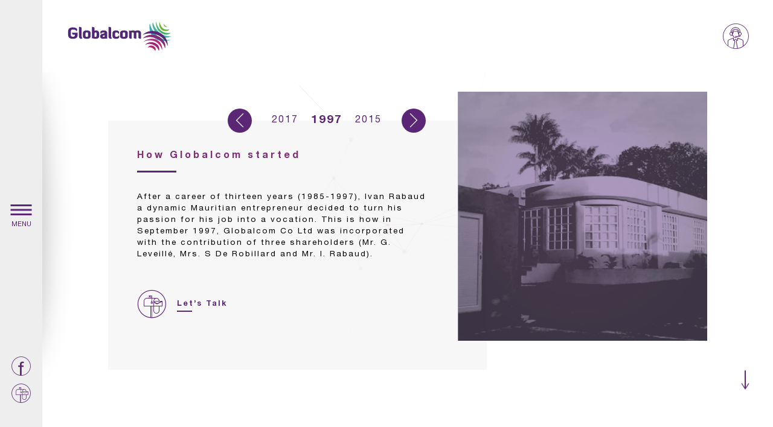

--- FILE ---
content_type: text/html; charset=UTF-8
request_url: http://www.globalcom.mu/about/history.html
body_size: 3650
content:
<!doctype html>
<html class="no-js" lang="en"><!-- InstanceBegin template="/Templates/globalcom.dwt.php" codeOutsideHTMLIsLocked="false" -->
<head>
<meta charset="utf-8">
<meta http-equiv="x-ua-compatible" content="ie=edge">
<meta name="viewport" content="width=device-width, user-scalable=0">
<!-- InstanceBeginEditable name="doctitle" -->
<title>Globalcom - About - History</title>
<meta http-equiv="keywords" content="           ">
<meta http-equiv="description" content="       ">
<!-- InstanceEndEditable -->
<link rel="stylesheet" href="../css/app.css">
<link rel="apple-touch-icon" sizes="57x57" href="../favicon/apple-icon-57x57.png">
<link rel="apple-touch-icon" sizes="60x60" href="../favicon/apple-icon-60x60.png">
<link rel="apple-touch-icon" sizes="72x72" href="../favicon/apple-icon-72x72.png">
<link rel="apple-touch-icon" sizes="76x76" href="../favicon/apple-icon-76x76.png">
<link rel="apple-touch-icon" sizes="114x114" href="../favicon/apple-icon-114x114.png">
<link rel="apple-touch-icon" sizes="120x120" href="../favicon/apple-icon-120x120.png">
<link rel="apple-touch-icon" sizes="144x144" href="../favicon/apple-icon-144x144.png">
<link rel="apple-touch-icon" sizes="152x152" href="../favicon/apple-icon-152x152.png">
<link rel="apple-touch-icon" sizes="180x180" href="../favicon/apple-icon-180x180.png">
<link rel="icon" type="image/png" sizes="192x192"  href="../favicon/android-icon-192x192.png">
<link rel="icon" type="image/png" sizes="32x32" href="../favicon/favicon-32x32.png">
<link rel="icon" type="image/png" sizes="96x96" href="../favicon/favicon-96x96.png">
<link rel="icon" type="image/png" sizes="16x16" href="../favicon/favicon-16x16.png">
<link rel="manifest" href="../favicon/manifest.json">
<meta name="msapplication-TileColor" content="#ffffff">
<meta name="msapplication-TileImage" content="/favicon/ms-icon-144x144.png">
<meta name="theme-color" content="#ffffff">
<!-- InstanceBeginEditable name="head" -->
<!-- InstanceEndEditable -->
<script>
  (function(i,s,o,g,r,a,m){i['GoogleAnalyticsObject']=r;i[r]=i[r]||function(){
  (i[r].q=i[r].q||[]).push(arguments)},i[r].l=1*new Date();a=s.createElement(o),
  m=s.getElementsByTagName(o)[0];a.async=1;a.src=g;m.parentNode.insertBefore(a,m)
  })(window,document,'script','https://www.google-analytics.com/analytics.js','ga');

  ga('create', 'UA-98296169-1', 'auto');
  ga('send', 'pageview');

</script></head>
<body>
<div class="wrapper">
  <header class="logo">
    <figure> <a href="../index.html"><img src="../images/globalcom-logo.png" alt="Globalcom Logo"/></a> </figure>
    <nav>
      <ul>
        <li><a href="http://support.globalcom.mu/" target="_blank"><span class="icon-help"></span></a></li>
      </ul>
    </nav>
  </header>
  <div class="col-menu"> <a class="trigger" id="menuTrigger"> <span class="ham"><span></span></span> <span data-text-close="MENU" data-text-open="CLOSE" class="text"></span> </a> <a class="getintouch-facebook" href="https://www.facebook.com/globalcom.mu/" target="_blank"><span class="icon-facebook"></span></a> <a class="getintouch-mailbox" href="../contact.html"><span class="icon-mailbox"></span></a>
    <div class="menu-holder">
      <nav><ul>
<li><a href="//www.globalcom.mu/index.html">HOME</a></li>
<li class="sub active"><a href="#"><span class="icon-down"></span> ABOUT</a><ul>
<li><a href="//www.globalcom.mu/about/index.html">WHO WE ARE</a></li>
<li class="active"><a href="//www.globalcom.mu/about/history.html">HISTORY</a></li>
<li><a href="//www.globalcom.mu/about/career.html">CAREER</a></li>
</ul>
</li>
<li class="sub"><a href="#"><span class="icon-down"></span> MARKETS</a><ul>
<li><a href="//www.globalcom.mu/markets/index.html">OVERVIEW</a></li>
<li><a href="//www.globalcom.mu/markets/education.html">EDUCATION</a></li>
<li><a href="//www.globalcom.mu/markets/hospitality.html">HOSPITALITY</a></li>
<li><a href="//www.globalcom.mu/markets/healthcare.html">HEALTHCARE</a></li>
<li><a href="//www.globalcom.mu/markets/finance.html">FINANCE</a></li>
<li><a href="//www.globalcom.mu/markets/transportation.html">TRANSPORTATION</a></li>
</ul>
</li>
<li><a href="//www.globalcom.mu/partners.html">PARTNERS</a></li>
<li><a href="http://support.globalcom.mu/" target="_blank">SUPPORT</a></li>
<li><a href="//www.globalcom.mu/contact.html">CONTACT</a></li>
</ul>
</nav>
      <section class="slider">
        <div class="owl-carousel header" id="menuSlider"><div class="item"><figure> <img src="http://www.globalcom.mu/images/home/banner1-mobile.jpg" data-interchange="[http://www.globalcom.mu/images/home/banner1-mobile.jpg, small], [http://www.globalcom.mu/images/home/banner1.jpg, medium]" alt="Market"><figcaption> <p>FROM <strong>ELECTRICAL</strong> SYSTEMS<br>
  TO <strong>TELECOMMUNICATIONS</strong></p><a onclick="ga('send', 'event', 'serviceslider', 'click', 'slide-market', 1);" href="http://www.globalcom.mu/markets/" class="call-to-action-btn-1">Read more</a> </figcaption></figure></div><div class="item"><figure> <img src="http://www.globalcom.mu/images/home/banner2-mobile.jpg" data-interchange="[http://www.globalcom.mu/images/home/banner2-mobile.jpg, small], [http://www.globalcom.mu/images/home/banner2.jpg, medium]" alt="Partners"><figcaption><p><strong>DIRECT PARTNER</strong> OF <strong>ALCATEL LUCENT ENTERPRISE</strong><br>
                IN MAURITIUS, SEYCHELLES AND MADAGASCAR</p><a onclick="ga('send', 'event', 'serviceslider', 'click', 'slide-partners', 1);" href="http://www.globalcom.mu/partners.html" class="call-to-action-btn-1">Read more</a> </figcaption></figure></div><div class="item"><figure> <img src="http://www.globalcom.mu/images/home/banner3-mobile.jpg" data-interchange="[http://www.globalcom.mu/images/home/banner3-mobile.jpg, small], [http://www.globalcom.mu/images/home/banner3.jpg, medium]" alt="History"><figcaption><p>SINCE <strong>1997</strong> TO <strong>2017</strong></p><a onclick="ga('send', 'event', 'serviceslider', 'click', 'slide-history', 1);" href="http://www.globalcom.mu/about/history.html" class="call-to-action-btn-1">Read more</a> </figcaption></figure></div></div>        <div class="social">
          <p>Get in touch :</p>
          <ul>
            <li><a href="https://www.facebook.com/globalcom.mu/" target="_blank"><span class="icon-facebook"></span></a></li>
            <li><a href="../contact.html"><span class="icon-mailbox"></span></a></li>
          </ul>
        </div>
      </section>
    </div>
  </div>
  <div class="col-content"> <!-- InstanceBeginEditable name="maincontent" -->
       <div class="interior-page-theme1">
      <div class="history-slider-controller">
        <div id="historyYearSlider" class="owl-carousel"><div class="item"><p>1997</p></div><div class="item"><p>2015</p></div><div class="item"><p>2017</p></div><div class="item"><p>2017</p></div></div>      </div>
      <div class="owl-carousel" id="historySlider"><div class="item"><div class="row content-feed"><div class="columns small-12 medium-7 text"><div class="background light-gray left"><h1 class="title-underline-1 small left"><strong>How Globalcom started</strong></h1> <p>After a career of thirteen years (1985-1997), Ivan Rabaud a dynamic Mauritian entrepreneur decided to turn his passion for his job into a vocation. This is how in September 1997, Globalcom Co Ltd was incorporated with the contribution of three shareholders (Mr. G. Leveill&eacute;, Mrs. S De Robillard and Mr. I. Rabaud).</p><ul class="call-to-actions"><li><a href="http://www.globalcom.mu/contact.html"><span class="icon icon-mailbox"></span><span class="text"><strong><span>Let&rsquo;s Talk</span></strong></span></a></li></ul></div></div><div class="columns small-12 medium-5 photo"><figure class="call-to-action"><img src="http://www.globalcom.mu/images/about/history/1997.jpg"></figure></div></div></div><div class="item"><div class="row content-feed"><div class="columns small-12 medium-7 text"><div class="background light-gray left"><h1 class="title-underline-1 small left"><strong>Accredited as an Alcatel-Lucent Enterprise Expert partner</strong></h1><p>In 2015 Globalcom was accredited as an Alcatel-Lucent Enterprise Expert partner working behind an Alcatel-Lucent Value Added Distributor. With certifications in Voice Platforms and Data Networking, Globalcom started to grow is customers and delivering high end Voice and Data solutions to customers in Mauritius.</p>

<ul class="call-to-actions"><li><a href="http://www.globalcom.mu/contact.html"><span class="icon icon-mailbox"></span><span class="text"><strong><span>Let&rsquo;s Talk</span></strong></span></a></li></ul></div></div><div class="columns small-12 medium-5 photo"><figure class="call-to-action"><img src="http://www.globalcom.mu/images/about/history/2015.jpg"></figure></div></div></div><div class="item"><div class="row content-feed"><div class="columns small-12 medium-7 text"><div class="background light-gray left"><h1 class="title-underline-1 small left"><strong>Official Direct Partner Launch of Globalcom & Alcatel Lucent Enterprise at Trianon Convention Centre.</strong></h1><p>When 2017 started, Globalcom became the ONLY Direct Partner for Alcatel-Lucent Enterprise for Mauritius, Seychelles and Madagascar due to the growth of technical skilled engineers and delivering 1st class installations and services.</p><ul class="call-to-actions"><li><a href="http://www.globalcom.mu/contact.html"><span class="icon icon-mailbox"></span><span class="text"><strong><span>Let&rsquo;s Talk</span></strong></span></a></li></ul></div></div><div class="columns small-12 medium-5 photo"><figure class="call-to-action"><img src="http://www.globalcom.mu/images/about/history/2017.jpg"></figure></div></div></div><div class="item"><div class="row content-feed"><div class="columns small-12 medium-7 text"><div class="background light-gray left"><h1 class="title-underline-1 small left"><strong>Our certifications within Alcatel-Lucent Enterprise.</strong></h1><p>Globalcom have 44 valid certifications within the Alcatel-Lucent Enterprise portfolio, from Certified Engineers, Certified Pre-Sales Engineers and Certified Sales Representatives.</p><ul class="call-to-actions"><li><a href="http://www.globalcom.mu/contact.html"><span class="icon icon-mailbox"></span><span class="text"><strong><span>Let&rsquo;s Talk</span></strong></span></a></li></ul></div></div><div class="columns small-12 medium-5 photo"><figure class="call-to-action"><img src="http://www.globalcom.mu/images/about/history/2017_2.jpg"></figure></div></div></div></div>    </div>
    <!-- InstanceEndEditable -->
    <footer>
      <div class="row">
        <div class="columns brands small-12 large-5">
          <div class="row">
            <div class="columns large-6 dis">
              <h3 class="title-underline-1">DIRECT PARTNER OF</h3>
              <figure> <img src="../images/brands/alacatel-lucent.png" alt="Alcatel Lucent"> </figure>
            </div>
            <div class="columns large-6 brn">
              <h3 class="title-underline-1">OUR BRANDS</h3>
              <div class="owl-carousel" id="footerBrandSlider"><div class="item"><figure> <img src="http://www.globalcom.mu/images/brands/avtech.png" alt="Avtect"> </figure></div><div class="item"><figure> <img src="http://www.globalcom.mu/images/brands/cetis.png" alt="Cetis"> </figure></div><div class="item"><figure> <img src="http://www.globalcom.mu/images/brands/hager.png" alt="Hager"> </figure></div><div class="item"><figure> <img src="http://www.globalcom.mu/images/brands/lifesize.png" alt="Lifesize"> </figure></div><div class="item"><figure> <img src="http://www.globalcom.mu/images/brands/legrand.png" alt="Legrand"> </figure></div><div class="item"><figure> <img src="http://www.globalcom.mu/images/brands/nokia.png" alt="Nokia"> </figure></div><div class="item"><figure> <img src="http://www.globalcom.mu/images/brands/polycom.png" alt="Polycom"> </figure></div><div class="item"><figure> <img src="http://www.globalcom.mu/images/brands/questcom.png" alt="Questcom"> </figure></div><div class="item"><figure> <img src="http://www.globalcom.mu/images/brands/schneider.png" alt="Schneider"> </figure></div><div class="item"><figure> <img src="http://www.globalcom.mu/images/brands/telegartner.png" alt="Telegartner"> </figure></div><div class="item"><figure> <img src="http://www.globalcom.mu/images/brands/vtech.png" alt="Vtech"> </figure></div></div>              <a class="owl-custom-next" id="footerBrandSliderNext" href="#"><span class="icon-right"></span></a> <a class="owl-custom-prev" id="footerBrandSliderPrev" href="#"><span class="icon-left"></span></a> </div>
          </div>
        </div>
        <div class="columns quicklinks small-12 large-5">
          <div class="row">
            <div class="columns small-12 medium-4 large-3">
              <p>ABOUT</p>
              <ul>
<li><a href="//www.globalcom.mu/about/index.html">WHO WE ARE</a></li>
<li class="active"><a href="//www.globalcom.mu/about/history.html">HISTORY</a></li>
<li><a href="//www.globalcom.mu/about/career.html">CAREER</a></li>
</ul>
            </div>
            <div class="columns small-12 medium-4 large-6">
              <p>MARKETS</p>
              <ul class="row small-up-1 large-up-2">
<li class="columns"><a href="//www.globalcom.mu/markets/index.html">OVERVIEW</a></li>
<li class="columns"><a href="//www.globalcom.mu/markets/education.html">EDUCATION</a></li>
<li class="columns"><a href="//www.globalcom.mu/markets/hospitality.html">HOSPITALITY</a></li>
<li class="columns"><a href="//www.globalcom.mu/markets/healthcare.html">HEALTHCARE</a></li>
<li class="columns"><a href="//www.globalcom.mu/markets/finance.html">FINANCE</a></li>
<li class="columns"><a href="//www.globalcom.mu/markets/transportation.html">TRANSPORTATION</a></li>
</ul>
            </div>
            <div class="columns small-12 medium-4 large-3">
              <p>PARTNERS</p>
              <ul>
                <li><a href="../partners.html">ICT</a></li>
                <li><a href="../partners.html">ELECTRICAL</a></li>
                <li><a href="../partners.html">INFRASTRUCTURE</a></li>
              </ul>
            </div>
          </div>
        </div>
        <div class="columns copyright align-self-middle small-12 large-2">
          <p> <a href="mailto:info@globalcom.mu">info@globalcom.mu</a> <br class="br1">
            <span class="vertical-bar vb1">|</span> &copy; 2017 - 2026 - Globalcom Co Ltd <br class="br2">
            <span class="vertical-bar vb2">|</span> Designed by <a href="http://www.tryangle.mu" target="_blank">Tryangle</a> </p>
        </div>
      </div>
    </footer>
    <div id="arrowScrollToBottom" class="arrow-scroll-to-bottom"><span class="icon-scroll"></span></div>
  </div>
</div>
<iframe class="animated-canvas-iframe" src="../animated-dots/index.html"></iframe>
<div id="pageLoaderCover" class="page-loader">
  <div class="loader-inner">
    <div class="loader-line-wrap">
      <div class="loader-line"></div>
    </div>
    <div class="loader-line-wrap">
      <div class="loader-line"></div>
    </div>
    <div class="loader-line-wrap">
      <div class="loader-line"></div>
    </div>
    <div class="loader-line-wrap">
      <div class="loader-line"></div>
    </div>
    <div class="loader-line-wrap">
      <div class="loader-line"></div>
    </div>
  </div>
</div>
<script src="../js/plugins.min.js"></script> 
<script src="../js/app.min.js"></script> 
<!-- InstanceBeginEditable name="footerscript" --> <!-- InstanceEndEditable -->
</body>
<!-- InstanceEnd --></html>


--- FILE ---
content_type: text/html
request_url: http://www.globalcom.mu/animated-dots/index.html
body_size: 325
content:
<!doctype html>
<html class="no-js" lang="en">
<head>
<meta charset="utf-8">
<meta http-equiv="x-ua-compatible" content="ie=edge">
<meta name="viewport" content="width=device-width, user-scalable=0">
<title>Globalcom</title>
<link rel="stylesheet" href="../css/app.css">
</head>
<body style="background: transparent">
<div id="canvas-holder" class="animated-canvas-holder">
  <canvas id="canvas"></canvas>
</div>
<script src="TweenLite.min.js"></script> 
<script src="EasePack.min.js"></script> 
<script src="app.min.js"></script>
</body>
</html>


--- FILE ---
content_type: text/css
request_url: http://www.globalcom.mu/css/app.css
body_size: 21669
content:
@media print, screen and (min-width: 40em){.reveal,.reveal.tiny,.reveal.small,.reveal.large{right:auto;left:auto;margin:0 auto}}.owl-animated-out{z-index:1}.owl-animated-in{z-index:0}.owl-fadeOut{-webkit-animation-name:fadeOut;animation-name:fadeOut}@-webkit-keyframes fadeOut{}.owl-carousel,.owl-carousel .owl-item{-webkit-tap-highlight-color:transparent;position:relative}.owl-carousel{display:none;width:100%;z-index:1}.owl-carousel .owl-stage{position:relative;-ms-touch-action:pan-Y;-moz-backface-visibility:hidden}.owl-carousel .owl-stage:after{content:".";display:block;clear:both;visibility:hidden;line-height:0;height:0}.owl-carousel .owl-stage-outer{position:relative;overflow:hidden;-webkit-transform:translate3d(0, 0, 0)}.owl-carousel .owl-item,.owl-carousel .owl-wrapper{-webkit-backface-visibility:hidden;-moz-backface-visibility:hidden;-ms-backface-visibility:hidden;-webkit-transform:translate3d(0, 0, 0);-moz-transform:translate3d(0, 0, 0);-ms-transform:translate3d(0, 0, 0)}.owl-carousel .owl-item{min-height:1px;float:left;-webkit-backface-visibility:hidden;-webkit-touch-callout:none}.owl-carousel .owl-dots.disabled,.owl-carousel .owl-nav.disabled{display:none}.no-js .owl-carousel,.owl-carousel.owl-loaded{display:block}.owl-carousel .owl-dot,.owl-carousel .owl-nav .owl-next,.owl-carousel .owl-nav .owl-prev{cursor:pointer;cursor:hand;-webkit-user-select:none;-moz-user-select:none;-ms-user-select:none;user-select:none}.owl-carousel.owl-loading{opacity:0;display:block}.owl-carousel.owl-hidden{opacity:0}.owl-carousel.owl-refresh .owl-item{visibility:hidden}.owl-carousel.owl-drag .owl-item{-webkit-user-select:none;-moz-user-select:none;-ms-user-select:none;user-select:none}.owl-carousel.owl-grab{cursor:move;cursor:-webkit-grab;cursor:grab}.owl-carousel.owl-rtl{direction:rtl}.owl-carousel.owl-rtl .owl-item{float:right}.owl-carousel .animated{-webkit-animation-duration:1s;animation-duration:1s;-webkit-animation-fill-mode:both;animation-fill-mode:both}.owl-carousel .owl-animated-in{z-index:0}.owl-carousel .owl-animated-out{z-index:1}.owl-carousel .fadeOut{-webkit-animation-name:fadeOut;animation-name:fadeOut}@-webkit-keyframes fadeOut{0%{opacity:1}100%{opacity:0}}@keyframes fadeOut{0%{opacity:1}100%{opacity:0}}.owl-height{-webkit-transition:height .5s ease-in-out;transition:height .5s ease-in-out}.owl-carousel .owl-item .owl-lazy{opacity:0;-webkit-transition:opacity .4s ease;transition:opacity .4s ease}.owl-carousel .owl-item img.owl-lazy{-webkit-transform-style:preserve-3d;transform-style:preserve-3d}.owl-carousel .owl-video-wrapper{position:relative;height:100%;background:#000}.owl-carousel .owl-video-play-icon{position:absolute;height:80px;width:80px;left:50%;top:50%;margin-left:-40px;margin-top:-40px;background:url(owl.video.play.png) no-repeat;cursor:pointer;z-index:1;-webkit-backface-visibility:hidden;-webkit-transition:-webkit-transform .1s ease;transition:-webkit-transform .1s ease;transition:transform .1s ease;transition:transform .1s ease, -webkit-transform .1s ease}.owl-carousel .owl-video-play-icon:hover{-webkit-transform:scale(1.3, 1.3);transform:scale(1.3, 1.3)}.owl-carousel .owl-video-playing .owl-video-play-icon,.owl-carousel .owl-video-playing .owl-video-tn{display:none}.owl-carousel .owl-video-tn{opacity:0;height:100%;background-position:center center;background-repeat:no-repeat;background-size:contain;-webkit-transition:opacity .4s ease;transition:opacity .4s ease}.owl-carousel .owl-video-frame{position:relative;z-index:1;height:100%;width:100%}.animated{-webkit-animation-duration:1s;animation-duration:1s;-webkit-animation-fill-mode:both;animation-fill-mode:both}.animated.infinite{-webkit-animation-iteration-count:infinite;animation-iteration-count:infinite}.animated.hinge{-webkit-animation-duration:2s;animation-duration:2s}.animated.bounceOut{-webkit-animation-duration:.75s;animation-duration:.75s}@-webkit-keyframes bounceOut{from{opacity:1}to{opacity:1}}@keyframes bounceOut{from{opacity:1}to{opacity:1}}.bounceOut{-webkit-animation-name:bounceOut;animation-name:bounceOut}.bounceOut .item .glitch{opacity:0}.bounceOut .item .img{-webkit-transform:perspective(1000px) rotate3d(1, 0, 0, 90deg);transform:perspective(1000px) rotate3d(1, 0, 0, 90deg);opacity:0}.fancybox-enabled{overflow:hidden}.fancybox-enabled body{overflow:visible;height:100%}.fancybox-is-hidden{position:absolute;top:-9999px;left:-9999px;visibility:hidden}.fancybox-container{position:fixed;top:0;left:0;width:100%;height:100%;z-index:99993;-webkit-backface-visibility:hidden;backface-visibility:hidden;-webkit-transform:translateZ(0);transform:translateZ(0)}.fancybox-container ~ .fancybox-container{z-index:99992}.fancybox-outer,.fancybox-inner,.fancybox-bg,.fancybox-stage{position:absolute;top:0;right:0;bottom:0;left:0}.fancybox-outer{overflow-y:auto;-webkit-overflow-scrolling:touch}.fancybox-bg{background:#5c2677;opacity:0;transition-duration:inherit;transition-property:opacity;transition-timing-function:cubic-bezier(0.47, 0, 0.74, 0.71)}.fancybox-is-open .fancybox-bg{opacity:0.8;transition-timing-function:cubic-bezier(0.22, 0.61, 0.36, 1)}.fancybox-infobar,.fancybox-toolbar,.fancybox-caption-wrap{position:absolute;direction:ltr;z-index:99997;opacity:0;visibility:hidden;transition:opacity .25s, visibility 0s linear .25s;box-sizing:border-box}.fancybox-show-infobar .fancybox-infobar,.fancybox-show-toolbar .fancybox-toolbar,.fancybox-show-caption .fancybox-caption-wrap{opacity:1;visibility:visible;transition:opacity .25s, visibility 0s}.fancybox-infobar{top:0;left:50%;margin-left:-79px}.fancybox-infobar__body{display:inline-block;width:70px;line-height:44px;font-size:13px;font-family:"Helvetica Neue",Helvetica,Arial,sans-serif;text-align:center;color:#ddd;background-color:rgba(30,30,30,0.7);pointer-events:none;-webkit-user-select:none;-moz-user-select:none;-ms-user-select:none;user-select:none;-webkit-touch-callout:none;-webkit-tap-highlight-color:transparent;-webkit-font-smoothing:subpixel-antialiased}.fancybox-toolbar{top:0;right:0}.fancybox-stage{overflow:hidden;direction:ltr;z-index:99994;-webkit-transform:translate3d(0, 0, 0)}.fancybox-slide{position:absolute;top:0;left:0;width:100%;height:100%;margin:0;padding:0;overflow:auto;outline:none;white-space:normal;box-sizing:border-box;text-align:center;z-index:99994;-webkit-overflow-scrolling:touch;display:none;-webkit-backface-visibility:hidden;backface-visibility:hidden;transition-property:opacity, -webkit-transform;transition-property:transform, opacity;transition-property:transform, opacity, -webkit-transform;-webkit-transform-style:preserve-3d;transform-style:preserve-3d}.fancybox-slide::before{content:'';display:inline-block;vertical-align:middle;height:100%;width:0}.fancybox-is-sliding .fancybox-slide,.fancybox-slide--previous,.fancybox-slide--current,.fancybox-slide--next{display:block}.fancybox-slide--image{overflow:visible}.fancybox-slide--image::before{display:none}.fancybox-slide--video .fancybox-content,.fancybox-slide--video iframe{background:#000}.fancybox-slide--map .fancybox-content,.fancybox-slide--map iframe{background:#E5E3DF}.fancybox-slide--next{z-index:99995}.fancybox-slide>*{display:inline-block;position:relative;padding:24px;margin:44px 0 44px;border-width:0;vertical-align:middle;text-align:left;background-color:#fff;overflow:auto;box-sizing:border-box}.fancybox-slide .fancybox-image-wrap{position:absolute;top:0;left:0;margin:0;padding:0;border:0;z-index:99995;background:transparent;cursor:default;overflow:visible;-webkit-transform-origin:top left;-ms-transform-origin:top left;transform-origin:top left;background-size:100% 100%;background-repeat:no-repeat;-webkit-backface-visibility:hidden;backface-visibility:hidden}.fancybox-can-zoomOut .fancybox-image-wrap{cursor:-webkit-zoom-out;cursor:zoom-out}.fancybox-can-zoomIn .fancybox-image-wrap{cursor:-webkit-zoom-in;cursor:zoom-in}.fancybox-can-drag .fancybox-image-wrap{cursor:-webkit-grab;cursor:grab}.fancybox-is-dragging .fancybox-image-wrap{cursor:-webkit-grabbing;cursor:grabbing}.fancybox-image,.fancybox-spaceball{position:absolute;top:0;left:0;width:100%;height:100%;margin:0;padding:0;border:0;max-width:none;max-height:none}.fancybox-spaceball{z-index:1}.fancybox-slide--iframe .fancybox-content{padding:0;width:80%;height:80%;max-width:calc(100% - 100px);max-height:calc(100% - 88px);overflow:visible;background:#fff}.fancybox-iframe{display:block;margin:0;padding:0;border:0;width:100%;height:100%;background:#fff}.fancybox-error{margin:0;padding:40px;width:100%;max-width:380px;background:#fff;cursor:default}.fancybox-error p{margin:0;padding:0;color:#444;font:16px/20px "Helvetica Neue",Helvetica,Arial,sans-serif}.fancybox-close-small{position:absolute;top:0;right:0;width:44px;height:44px;padding:0;margin:0;border:0;border-radius:0;outline:none;background:transparent;z-index:10;cursor:pointer}.fancybox-close-small:after{content:'×';position:absolute;top:5px;right:5px;width:30px;height:30px;font:20px/30px Arial,"Helvetica Neue",Helvetica,sans-serif;color:#888;font-weight:300;text-align:center;border-radius:50%;border-width:0;background:#fff;transition:background .25s;box-sizing:border-box;z-index:2}.fancybox-close-small:focus:after{outline:1px dotted #888}.fancybox-close-small:hover:after{color:#555;background:#eee}.fancybox-slide--iframe .fancybox-close-small{top:0;right:-44px}.fancybox-slide--iframe .fancybox-close-small:after{background:transparent;font-size:35px;color:#aaa}.fancybox-slide--iframe .fancybox-close-small:hover:after{color:#fff}.fancybox-caption-wrap{bottom:0;left:0;right:0;padding:60px 30px 0 30px;background:linear-gradient(to bottom, transparent 0%, rgba(0,0,0,0.1) 20%, rgba(0,0,0,0.2) 40%, rgba(0,0,0,0.6) 80%, rgba(0,0,0,0.8) 100%);pointer-events:none}.fancybox-caption{padding:30px 0;border-top:1px solid rgba(255,255,255,0.4);font-size:14px;font-family:"Helvetica Neue",Helvetica,Arial,sans-serif;color:#fff;line-height:20px;-webkit-text-size-adjust:none}.fancybox-caption a,.fancybox-caption button,.fancybox-caption select{pointer-events:all}.fancybox-caption a{color:#fff;text-decoration:underline}.fancybox-button{display:inline-block;position:relative;margin:0;padding:0;border:0;width:44px;height:44px;line-height:44px;text-align:center;background:transparent;color:#ddd;border-radius:0;cursor:pointer;vertical-align:top;outline:none}.fancybox-button[disabled]{cursor:default;pointer-events:none}.fancybox-infobar__body,.fancybox-button{background:rgba(30,30,30,0.6)}.fancybox-button:hover:not([disabled]){color:#fff;background:rgba(0,0,0,0.8)}.fancybox-button::before,.fancybox-button::after{content:'';pointer-events:none;position:absolute;background-color:currentColor;color:currentColor;opacity:0.9;box-sizing:border-box;display:inline-block}.fancybox-button[disabled]::before,.fancybox-button[disabled]::after{opacity:0.3}.fancybox-button--left::after,.fancybox-button--right::after{top:18px;width:6px;height:6px;background:transparent;border-top:solid 2px currentColor;border-right:solid 2px currentColor}.fancybox-button--left::after{left:20px;-webkit-transform:rotate(-135deg);-ms-transform:rotate(-135deg);transform:rotate(-135deg)}.fancybox-button--right::after{right:20px;-webkit-transform:rotate(45deg);-ms-transform:rotate(45deg);transform:rotate(45deg)}.fancybox-button--left{border-bottom-left-radius:5px}.fancybox-button--right{border-bottom-right-radius:5px}.fancybox-button--close::before,.fancybox-button--close::after{content:'';display:inline-block;position:absolute;height:2px;width:16px;top:calc(50% - 1px);left:calc(50% - 8px)}.fancybox-button--close::before{-webkit-transform:rotate(45deg);-ms-transform:rotate(45deg);transform:rotate(45deg)}.fancybox-button--close::after{-webkit-transform:rotate(-45deg);-ms-transform:rotate(-45deg);transform:rotate(-45deg)}.fancybox-arrow{position:absolute;top:50%;margin:-50px 0 0 0;height:100px;width:54px;padding:0;border:0;outline:none;background:none;cursor:pointer;z-index:99995;opacity:0;-webkit-user-select:none;-moz-user-select:none;-ms-user-select:none;user-select:none;transition:opacity .25s}.fancybox-arrow::after{content:'';position:absolute;top:28px;width:44px;height:44px;background-color:rgba(30,30,30,0.8);background-image:url([data-uri]);background-repeat:no-repeat;background-position:center center;background-size:24px 24px}.fancybox-arrow--right{right:0}.fancybox-arrow--left{left:0;-webkit-transform:scaleX(-1);-ms-transform:scaleX(-1);transform:scaleX(-1)}.fancybox-arrow--right::after,.fancybox-arrow--left::after{left:0}.fancybox-show-nav .fancybox-arrow{opacity:0.6}.fancybox-show-nav .fancybox-arrow[disabled]{opacity:0.3}.fancybox-loading{border:6px solid rgba(100,100,100,0.4);border-top:6px solid rgba(255,255,255,0.6);border-radius:100%;height:50px;width:50px;-webkit-animation:fancybox-rotate .8s infinite linear;animation:fancybox-rotate .8s infinite linear;background:transparent;position:absolute;top:50%;left:50%;margin-top:-25px;margin-left:-25px;z-index:99999}@-webkit-keyframes fancybox-rotate{from{-webkit-transform:rotate(0deg);transform:rotate(0deg)}to{-webkit-transform:rotate(359deg);transform:rotate(359deg)}}@keyframes fancybox-rotate{from{-webkit-transform:rotate(0deg);transform:rotate(0deg)}to{-webkit-transform:rotate(359deg);transform:rotate(359deg)}}.fancybox-animated{transition-timing-function:cubic-bezier(0, 0, 0.25, 1)}.fancybox-fx-slide.fancybox-slide--previous{-webkit-transform:translate3d(-100%, 0, 0);transform:translate3d(-100%, 0, 0);opacity:0}.fancybox-fx-slide.fancybox-slide--next{-webkit-transform:translate3d(100%, 0, 0);transform:translate3d(100%, 0, 0);opacity:0}.fancybox-fx-slide.fancybox-slide--current{-webkit-transform:translate3d(0, 0, 0);transform:translate3d(0, 0, 0);opacity:1}.fancybox-fx-fade.fancybox-slide--previous,.fancybox-fx-fade.fancybox-slide--next{opacity:0;transition-timing-function:cubic-bezier(0.19, 1, 0.22, 1)}.fancybox-fx-fade.fancybox-slide--current{opacity:1}.fancybox-fx-zoom-in-out.fancybox-slide--previous{-webkit-transform:scale3d(1.5, 1.5, 1.5);transform:scale3d(1.5, 1.5, 1.5);opacity:0}.fancybox-fx-zoom-in-out.fancybox-slide--next{-webkit-transform:scale3d(0.5, 0.5, 0.5);transform:scale3d(0.5, 0.5, 0.5);opacity:0}.fancybox-fx-zoom-in-out.fancybox-slide--current{-webkit-transform:scale3d(1, 1, 1);transform:scale3d(1, 1, 1);opacity:1}.fancybox-fx-rotate.fancybox-slide--previous{-webkit-transform:rotate(-360deg);-ms-transform:rotate(-360deg);transform:rotate(-360deg);opacity:0}.fancybox-fx-rotate.fancybox-slide--next{-webkit-transform:rotate(360deg);-ms-transform:rotate(360deg);transform:rotate(360deg);opacity:0}.fancybox-fx-rotate.fancybox-slide--current{-webkit-transform:rotate(0deg);-ms-transform:rotate(0deg);transform:rotate(0deg);opacity:1}.fancybox-fx-circular.fancybox-slide--previous{-webkit-transform:scale3d(0, 0, 0) translate3d(-100%, 0, 0);transform:scale3d(0, 0, 0) translate3d(-100%, 0, 0);opacity:0}.fancybox-fx-circular.fancybox-slide--next{-webkit-transform:scale3d(0, 0, 0) translate3d(100%, 0, 0);transform:scale3d(0, 0, 0) translate3d(100%, 0, 0);opacity:0}.fancybox-fx-circular.fancybox-slide--current{-webkit-transform:scale3d(1, 1, 1) translate3d(0, 0, 0);transform:scale3d(1, 1, 1) translate3d(0, 0, 0);opacity:1}.fancybox-fx-tube.fancybox-slide--previous{-webkit-transform:translate3d(-100%, 0, 0) scale(0.1) skew(-10deg);transform:translate3d(-100%, 0, 0) scale(0.1) skew(-10deg)}.fancybox-fx-tube.fancybox-slide--next{-webkit-transform:translate3d(100%, 0, 0) scale(0.1) skew(10deg);transform:translate3d(100%, 0, 0) scale(0.1) skew(10deg)}.fancybox-fx-tube.fancybox-slide--current{-webkit-transform:translate3d(0, 0, 0) scale(1);transform:translate3d(0, 0, 0) scale(1)}@media all and (max-width: 800px){.fancybox-infobar{left:0;margin-left:0}.fancybox-button--left,.fancybox-button--right{display:none !important}.fancybox-caption{padding:20px 0;margin:0}}.fancybox-button--fullscreen::before{width:15px;height:11px;left:calc(50% - 7px);top:calc(50% - 6px);border:2px solid;background:none}.fancybox-button--play::before,.fancybox-button--pause::before{top:calc(50% - 6px);left:calc(50% - 4px);background:transparent}.fancybox-button--play::before{width:0;height:0;border-top:6px inset transparent;border-bottom:6px inset transparent;border-left:10px solid;border-radius:1px}.fancybox-button--pause::before{width:7px;height:11px;border-style:solid;border-width:0 2px 0 2px}.fancybox-thumbs{display:none}.fancybox-button--thumbs{display:none}@media all and (min-width: 800px){.fancybox-button--thumbs{display:inline-block}.fancybox-button--thumbs span{font-size:23px}.fancybox-button--thumbs::before{width:3px;height:3px;top:calc(50% - 2px);left:calc(50% - 2px);box-shadow:0 -4px 0, -4px -4px 0, 4px -4px 0, 0 0 0 32px inset, -4px 0 0, 4px 0 0, 0 4px 0, -4px 4px 0, 4px 4px 0}.fancybox-thumbs{position:absolute;top:0;right:0;bottom:0;left:auto;width:220px;margin:0;padding:5px 5px 0 0;background:#fff;word-break:normal;-webkit-tap-highlight-color:transparent;-webkit-overflow-scrolling:touch;-ms-overflow-style:-ms-autohiding-scrollbar;box-sizing:border-box;z-index:99995}.fancybox-show-thumbs .fancybox-thumbs{display:block}.fancybox-show-thumbs .fancybox-inner{right:220px}.fancybox-thumbs>ul{list-style:none;position:absolute;position:relative;width:100%;height:100%;margin:0;padding:0;overflow-x:hidden;overflow-y:auto;font-size:0}.fancybox-thumbs>ul>li{float:left;overflow:hidden;max-width:50%;padding:0;margin:0;width:105px;height:75px;position:relative;cursor:pointer;outline:none;border:5px solid transparent;border-top-width:0;border-right-width:0;-webkit-tap-highlight-color:transparent;-webkit-backface-visibility:hidden;backface-visibility:hidden;box-sizing:border-box}li.fancybox-thumbs-loading{background:rgba(0,0,0,0.1)}.fancybox-thumbs>ul>li>img{position:absolute;top:0;left:0;min-width:100%;min-height:100%;max-width:none;max-height:none;-webkit-touch-callout:none;-webkit-user-select:none;-moz-user-select:none;-ms-user-select:none;user-select:none}.fancybox-thumbs>ul>li:before{content:'';position:absolute;top:0;right:0;bottom:0;left:0;border-radius:2px;border:4px solid #4ea7f9;z-index:99991;opacity:0;transition:all 0.2s cubic-bezier(0.25, 0.46, 0.45, 0.94)}.fancybox-thumbs>ul>li.fancybox-thumbs-active:before{opacity:1}}.page-loader{overflow:hidden;background:#fff;position:fixed;z-index:99;bottom:0;right:0;left:0;top:0}.page-loader .loader-inner{position:absolute;height:60px;width:100px;left:0;top:0;margin:auto;bottom:0;right:0}.page-loader .loader-inner .loader-line-wrap{-webkit-animation:spin 2000ms cubic-bezier(0.175, 0.885, 0.32, 1.275) infinite;animation:spin 2000ms cubic-bezier(0.175, 0.885, 0.32, 1.275) infinite;-webkit-transform-origin:50% 100%;-moz-transform-origin:50% 100%;-ms-transform-origin:50% 100%;-o-transform-origin:50% 100%;transform-origin:50% 100%;position:absolute;height:50px;width:100px;left:0;top:0;box-sizing:border-box;overflow:hidden}.page-loader .loader-inner .loader-line-wrap .loader-line{position:absolute;height:100px;width:100px;left:0;top:0;border:4px solid transparent;border-radius:100%;-webkit-box-sizing:border-box;-moz-box-sizing:border-box;box-sizing:border-box;margin:0 auto;right:0}.page-loader .loader-inner .loader-line-wrap:nth-child(1){-webkit-animation-delay:-50ms;-moz-animation-delay:-50ms;animation-delay:-50ms}.page-loader .loader-inner .loader-line-wrap:nth-child(1) .loader-line{border-color:#5c2677;height:90px;width:90px;top:7px}.page-loader .loader-inner .loader-line-wrap:nth-child(2){-webkit-animation-delay:-100ms;-moz-animation-delay:-100ms;animation-delay:-100ms}.page-loader .loader-inner .loader-line-wrap:nth-child(2) .loader-line{border-color:#9d2479;height:76px;width:76px;top:14px}.page-loader .loader-inner .loader-line-wrap:nth-child(3){-webkit-animation-delay:-150ms;-moz-animation-delay:-150ms;animation-delay:-150ms}.page-loader .loader-inner .loader-line-wrap:nth-child(3) .loader-line{border-color:#39adc0;height:62px;width:62px;top:21px}.page-loader .loader-inner .loader-line-wrap:nth-child(4){-webkit-animation-delay:-200ms;-moz-animation-delay:-200ms;animation-delay:-200ms}.page-loader .loader-inner .loader-line-wrap:nth-child(4) .loader-line{border-color:#46b06a;height:48px;width:48px;top:28px}.page-loader .loader-inner .loader-line-wrap:nth-child(5){-webkit-animation-delay:-250ms;-moz-animation-delay:-250ms;animation-delay:-250ms}.page-loader .loader-inner .loader-line-wrap:nth-child(5) .loader-line{border-color:#6cb536;height:34px;width:34px;top:35px}@-webkit-keyframes spin{0%, 15%{-webkit-transform:rotate(0);-moz-transform:rotate(0);-ms-transform:rotate(0);-o-transform:rotate(0);transform:rotate(0)}100%{-webkit-transform:rotate(360deg);-moz-transform:rotate(360deg);-ms-transform:rotate(360deg);-o-transform:rotate(360deg);transform:rotate(360deg)}}@keyframes spin{0%, 15%{-webkit-transform:rotate(0);-moz-transform:rotate(0);-ms-transform:rotate(0);-o-transform:rotate(0);transform:rotate(0)}100%{-webkit-transform:rotate(360deg);-moz-transform:rotate(360deg);-ms-transform:rotate(360deg);-o-transform:rotate(360deg);transform:rotate(360deg)}}/*! normalize-scss | MIT/GPLv2 License | bit.ly/normalize-scss */html{font-family:sans-serif;line-height:1.15;-ms-text-size-adjust:100%;-webkit-text-size-adjust:100%}body{margin:0}article,aside,footer,header,nav,section{display:block}h1{font-size:2em;margin:0.67em 0}figcaption,figure{display:block}figure{margin:1em 40px}hr{box-sizing:content-box;height:0;overflow:visible}main{display:block}pre{font-family:monospace, monospace;font-size:1em}a{background-color:transparent;-webkit-text-decoration-skip:objects}a:active,a:hover{outline-width:0}abbr[title]{border-bottom:none;text-decoration:underline;text-decoration:underline dotted}b,strong{font-weight:inherit}b,strong{font-weight:bolder}code,kbd,samp{font-family:monospace, monospace;font-size:1em}dfn{font-style:italic}mark{background-color:#ff0;color:#000}small{font-size:80%}sub,sup{font-size:75%;line-height:0;position:relative;vertical-align:baseline}sub{bottom:-0.25em}sup{top:-0.5em}audio,video{display:inline-block}audio:not([controls]){display:none;height:0}img{border-style:none}svg:not(:root){overflow:hidden}button,input,optgroup,select,textarea{font-family:sans-serif;font-size:100%;line-height:1.15;margin:0}button{overflow:visible}button,select{text-transform:none}button,html [type="button"],[type="reset"],[type="submit"]{-webkit-appearance:button}button::-moz-focus-inner,[type="button"]::-moz-focus-inner,[type="reset"]::-moz-focus-inner,[type="submit"]::-moz-focus-inner{border-style:none;padding:0}button:-moz-focusring,[type="button"]:-moz-focusring,[type="reset"]:-moz-focusring,[type="submit"]:-moz-focusring{outline:1px dotted ButtonText}input{overflow:visible}[type="checkbox"],[type="radio"]{box-sizing:border-box;padding:0}[type="number"]::-webkit-inner-spin-button,[type="number"]::-webkit-outer-spin-button{height:auto}[type="search"]{-webkit-appearance:textfield;outline-offset:-2px}[type="search"]::-webkit-search-cancel-button,[type="search"]::-webkit-search-decoration{-webkit-appearance:none}::-webkit-file-upload-button{-webkit-appearance:button;font:inherit}fieldset{border:1px solid #c0c0c0;margin:0 2px;padding:0.35em 0.625em 0.75em}legend{box-sizing:border-box;display:table;max-width:100%;padding:0;color:inherit;white-space:normal}progress{display:inline-block;vertical-align:baseline}textarea{overflow:auto}details{display:block}summary{display:list-item}menu{display:block}canvas{display:inline-block}template{display:none}[hidden]{display:none}.foundation-mq{font-family:"small=0em&medium=40em&large=64em&xlarge=75em&xxlarge=90em"}html{box-sizing:border-box;font-size:100%}*,*::before,*::after{box-sizing:inherit}body{margin:0;padding:0;background:#fff;font-family:"HelveticaNeueLTStdRoman";font-weight:normal;line-height:1.5;color:#000;-webkit-font-smoothing:antialiased;-moz-osx-font-smoothing:grayscale}img{display:inline-block;vertical-align:middle;max-width:100%;height:auto;-ms-interpolation-mode:bicubic}textarea{height:auto;min-height:50px;border-radius:0}select{box-sizing:border-box;width:100%;border-radius:0}.map_canvas img,.map_canvas embed,.map_canvas object,.mqa-display img,.mqa-display embed,.mqa-display object{max-width:none !important}button{padding:0;appearance:none;border:0;border-radius:0;background:transparent;line-height:1;cursor:auto}[data-whatinput='mouse'] button{outline:0}pre{overflow:auto}button,input,optgroup,select,textarea{font-family:inherit}.is-visible{display:block !important}.is-hidden{display:none !important}.row{max-width:100%;margin-right:auto;margin-left:auto;display:flex;flex-flow:row wrap}.row .row{margin-right:-.625rem;margin-left:-.625rem}@media print, screen and (min-width: 40em){.row .row{margin-right:-.9375rem;margin-left:-.9375rem}}@media print, screen and (min-width: 64em){.row .row{margin-right:-.9375rem;margin-left:-.9375rem}}.row .row.collapse{margin-right:0;margin-left:0}.row.expanded{max-width:none}.row.expanded .row{margin-right:auto;margin-left:auto}.row:not(.expanded) .row{max-width:none}.row.collapse>.column,.row.collapse>.columns{padding-right:0;padding-left:0}.row.is-collapse-child,.row.collapse>.column>.row,.row.collapse>.columns>.row{margin-right:0;margin-left:0}.column,.columns{flex:1 1 0px;padding-right:.625rem;padding-left:.625rem;min-width:0}@media print, screen and (min-width: 40em){.column,.columns{padding-right:.9375rem;padding-left:.9375rem}}.column.row.row,.row.row.columns{float:none;display:block}.row .column.row.row,.row .row.row.columns{margin-right:0;margin-left:0;padding-right:0;padding-left:0}.small-1{flex:0 0 8.3333333333%;max-width:8.3333333333%}.small-offset-0{margin-left:0%}.small-2{flex:0 0 16.6666666667%;max-width:16.6666666667%}.small-offset-1{margin-left:8.3333333333%}.small-3{flex:0 0 25%;max-width:25%}.small-offset-2{margin-left:16.6666666667%}.small-4{flex:0 0 33.3333333333%;max-width:33.3333333333%}.small-offset-3{margin-left:25%}.small-5{flex:0 0 41.6666666667%;max-width:41.6666666667%}.small-offset-4{margin-left:33.3333333333%}.small-6{flex:0 0 50%;max-width:50%}.small-offset-5{margin-left:41.6666666667%}.small-7{flex:0 0 58.3333333333%;max-width:58.3333333333%}.small-offset-6{margin-left:50%}.small-8{flex:0 0 66.6666666667%;max-width:66.6666666667%}.small-offset-7{margin-left:58.3333333333%}.small-9{flex:0 0 75%;max-width:75%}.small-offset-8{margin-left:66.6666666667%}.small-10{flex:0 0 83.3333333333%;max-width:83.3333333333%}.small-offset-9{margin-left:75%}.small-11{flex:0 0 91.6666666667%;max-width:91.6666666667%}.small-offset-10{margin-left:83.3333333333%}.small-12{flex:0 0 100%;max-width:100%}.small-offset-11{margin-left:91.6666666667%}.small-up-1{flex-wrap:wrap}.small-up-1>.column,.small-up-1>.columns{flex:0 0 100%;max-width:100%}.small-up-2{flex-wrap:wrap}.small-up-2>.column,.small-up-2>.columns{flex:0 0 50%;max-width:50%}.small-up-3{flex-wrap:wrap}.small-up-3>.column,.small-up-3>.columns{flex:0 0 33.3333333333%;max-width:33.3333333333%}.small-up-4{flex-wrap:wrap}.small-up-4>.column,.small-up-4>.columns{flex:0 0 25%;max-width:25%}.small-up-5{flex-wrap:wrap}.small-up-5>.column,.small-up-5>.columns{flex:0 0 20%;max-width:20%}.small-up-6{flex-wrap:wrap}.small-up-6>.column,.small-up-6>.columns{flex:0 0 16.6666666667%;max-width:16.6666666667%}.small-up-7{flex-wrap:wrap}.small-up-7>.column,.small-up-7>.columns{flex:0 0 14.2857142857%;max-width:14.2857142857%}.small-up-8{flex-wrap:wrap}.small-up-8>.column,.small-up-8>.columns{flex:0 0 12.5%;max-width:12.5%}.small-collapse>.column,.small-collapse>.columns{padding-right:0;padding-left:0}.small-uncollapse>.column,.small-uncollapse>.columns{padding-right:.625rem;padding-left:.625rem}@media print, screen and (min-width: 40em){.medium-1{flex:0 0 8.3333333333%;max-width:8.3333333333%}.medium-offset-0{margin-left:0%}.medium-2{flex:0 0 16.6666666667%;max-width:16.6666666667%}.medium-offset-1{margin-left:8.3333333333%}.medium-3{flex:0 0 25%;max-width:25%}.medium-offset-2{margin-left:16.6666666667%}.medium-4{flex:0 0 33.3333333333%;max-width:33.3333333333%}.medium-offset-3{margin-left:25%}.medium-5{flex:0 0 41.6666666667%;max-width:41.6666666667%}.medium-offset-4{margin-left:33.3333333333%}.medium-6{flex:0 0 50%;max-width:50%}.medium-offset-5{margin-left:41.6666666667%}.medium-7{flex:0 0 58.3333333333%;max-width:58.3333333333%}.medium-offset-6{margin-left:50%}.medium-8{flex:0 0 66.6666666667%;max-width:66.6666666667%}.medium-offset-7{margin-left:58.3333333333%}.medium-9{flex:0 0 75%;max-width:75%}.medium-offset-8{margin-left:66.6666666667%}.medium-10{flex:0 0 83.3333333333%;max-width:83.3333333333%}.medium-offset-9{margin-left:75%}.medium-11{flex:0 0 91.6666666667%;max-width:91.6666666667%}.medium-offset-10{margin-left:83.3333333333%}.medium-12{flex:0 0 100%;max-width:100%}.medium-offset-11{margin-left:91.6666666667%}.medium-up-1{flex-wrap:wrap}.medium-up-1>.column,.medium-up-1>.columns{flex:0 0 100%;max-width:100%}.medium-up-2{flex-wrap:wrap}.medium-up-2>.column,.medium-up-2>.columns{flex:0 0 50%;max-width:50%}.medium-up-3{flex-wrap:wrap}.medium-up-3>.column,.medium-up-3>.columns{flex:0 0 33.3333333333%;max-width:33.3333333333%}.medium-up-4{flex-wrap:wrap}.medium-up-4>.column,.medium-up-4>.columns{flex:0 0 25%;max-width:25%}.medium-up-5{flex-wrap:wrap}.medium-up-5>.column,.medium-up-5>.columns{flex:0 0 20%;max-width:20%}.medium-up-6{flex-wrap:wrap}.medium-up-6>.column,.medium-up-6>.columns{flex:0 0 16.6666666667%;max-width:16.6666666667%}.medium-up-7{flex-wrap:wrap}.medium-up-7>.column,.medium-up-7>.columns{flex:0 0 14.2857142857%;max-width:14.2857142857%}.medium-up-8{flex-wrap:wrap}.medium-up-8>.column,.medium-up-8>.columns{flex:0 0 12.5%;max-width:12.5%}}@media print, screen and (min-width: 40em) and (min-width: 40em){.medium-expand{flex:1 1 0px}}.row.medium-unstack>.column,.row.medium-unstack>.columns{flex:0 0 100%}@media print, screen and (min-width: 40em){.row.medium-unstack>.column,.row.medium-unstack>.columns{flex:1 1 0px}}@media print, screen and (min-width: 40em){.medium-collapse>.column,.medium-collapse>.columns{padding-right:0;padding-left:0}.medium-uncollapse>.column,.medium-uncollapse>.columns{padding-right:.9375rem;padding-left:.9375rem}}@media print, screen and (min-width: 64em){.large-1{flex:0 0 8.3333333333%;max-width:8.3333333333%}.large-offset-0{margin-left:0%}.large-2{flex:0 0 16.6666666667%;max-width:16.6666666667%}.large-offset-1{margin-left:8.3333333333%}.large-3{flex:0 0 25%;max-width:25%}.large-offset-2{margin-left:16.6666666667%}.large-4{flex:0 0 33.3333333333%;max-width:33.3333333333%}.large-offset-3{margin-left:25%}.large-5{flex:0 0 41.6666666667%;max-width:41.6666666667%}.large-offset-4{margin-left:33.3333333333%}.large-6{flex:0 0 50%;max-width:50%}.large-offset-5{margin-left:41.6666666667%}.large-7{flex:0 0 58.3333333333%;max-width:58.3333333333%}.large-offset-6{margin-left:50%}.large-8{flex:0 0 66.6666666667%;max-width:66.6666666667%}.large-offset-7{margin-left:58.3333333333%}.large-9{flex:0 0 75%;max-width:75%}.large-offset-8{margin-left:66.6666666667%}.large-10{flex:0 0 83.3333333333%;max-width:83.3333333333%}.large-offset-9{margin-left:75%}.large-11{flex:0 0 91.6666666667%;max-width:91.6666666667%}.large-offset-10{margin-left:83.3333333333%}.large-12{flex:0 0 100%;max-width:100%}.large-offset-11{margin-left:91.6666666667%}.large-up-1{flex-wrap:wrap}.large-up-1>.column,.large-up-1>.columns{flex:0 0 100%;max-width:100%}.large-up-2{flex-wrap:wrap}.large-up-2>.column,.large-up-2>.columns{flex:0 0 50%;max-width:50%}.large-up-3{flex-wrap:wrap}.large-up-3>.column,.large-up-3>.columns{flex:0 0 33.3333333333%;max-width:33.3333333333%}.large-up-4{flex-wrap:wrap}.large-up-4>.column,.large-up-4>.columns{flex:0 0 25%;max-width:25%}.large-up-5{flex-wrap:wrap}.large-up-5>.column,.large-up-5>.columns{flex:0 0 20%;max-width:20%}.large-up-6{flex-wrap:wrap}.large-up-6>.column,.large-up-6>.columns{flex:0 0 16.6666666667%;max-width:16.6666666667%}.large-up-7{flex-wrap:wrap}.large-up-7>.column,.large-up-7>.columns{flex:0 0 14.2857142857%;max-width:14.2857142857%}.large-up-8{flex-wrap:wrap}.large-up-8>.column,.large-up-8>.columns{flex:0 0 12.5%;max-width:12.5%}}@media print, screen and (min-width: 64em) and (min-width: 64em){.large-expand{flex:1 1 0px}}.row.large-unstack>.column,.row.large-unstack>.columns{flex:0 0 100%}@media print, screen and (min-width: 64em){.row.large-unstack>.column,.row.large-unstack>.columns{flex:1 1 0px}}@media print, screen and (min-width: 64em){.large-collapse>.column,.large-collapse>.columns{padding-right:0;padding-left:0}.large-uncollapse>.column,.large-uncollapse>.columns{padding-right:.9375rem;padding-left:.9375rem}}.shrink{flex:0 0 auto;max-width:100%}.column-block{margin-bottom:1.25rem}.column-block>:last-child{margin-bottom:0}@media print, screen and (min-width: 40em){.column-block{margin-bottom:1.875rem}.column-block>:last-child{margin-bottom:0}}div,dl,dt,dd,ul,ol,li,h1,h2,h3,h4,h5,h6,pre,form,p,blockquote,th,td{margin:0;padding:0}p{margin-bottom:1rem;font-size:inherit;line-height:1.6;text-rendering:optimizeLegibility}em,i{font-style:italic;line-height:inherit}strong,b{font-weight:bold;line-height:inherit}small{font-size:80%;line-height:inherit}h1,.h1,h2,.h2,h3,.h3,h4,.h4,h5,.h5,h6,.h6{font-family:"HelveticaNeueLTStdRoman";font-style:normal;font-weight:normal;color:inherit;text-rendering:optimizeLegibility}h1 small,.h1 small,h2 small,.h2 small,h3 small,.h3 small,h4 small,.h4 small,h5 small,.h5 small,h6 small,.h6 small{line-height:0;color:#ECEBEB}h1,.h1{font-size:1.5rem;line-height:1.4;margin-top:0;margin-bottom:.5rem}h2,.h2{font-size:1.25rem;line-height:1.4;margin-top:0;margin-bottom:.5rem}h3,.h3{font-size:1.1875rem;line-height:1.4;margin-top:0;margin-bottom:.5rem}h4,.h4{font-size:1.125rem;line-height:1.4;margin-top:0;margin-bottom:.5rem}h5,.h5{font-size:1.0625rem;line-height:1.4;margin-top:0;margin-bottom:.5rem}h6,.h6{font-size:1rem;line-height:1.4;margin-top:0;margin-bottom:.5rem}@media print, screen and (min-width: 40em){h1,.h1{font-size:3rem}h2,.h2{font-size:2.5rem}h3,.h3{font-size:1.9375rem}h4,.h4{font-size:1.5625rem}h5,.h5{font-size:1.25rem}h6,.h6{font-size:1rem}}a{line-height:inherit;color:#5C2677;text-decoration:none;cursor:pointer}a:hover,a:focus{color:#4f2166}a img{border:0}hr{clear:both;max-width:100%;height:0;margin:1.25rem auto;border-top:0;border-right:0;border-bottom:1px solid #ECEBEB;border-left:0}ul,ol,dl{margin-bottom:1rem;list-style-position:outside;line-height:1.6}li{font-size:inherit}ul{margin-left:1.25rem;list-style-type:disc}ol{margin-left:1.25rem}ul ul,ol ul,ul ol,ol ol{margin-left:1.25rem;margin-bottom:0}dl{margin-bottom:1rem}dl dt{margin-bottom:.3rem;font-weight:bold}blockquote{margin:0 0 1rem;padding:.5625rem 1.25rem 0 1.1875rem;border-left:1px solid #ECEBEB}blockquote,blockquote p{line-height:1.6;color:#8a8a8a}cite{display:block;font-size:.8125rem;color:#8a8a8a}cite:before{content:"— "}abbr,abbr[title]{border-bottom:1px dotted #000;cursor:help;text-decoration:none}figure{margin:0}code{padding:.125rem .3125rem .0625rem;border:1px solid #ECEBEB;background-color:#d5d5d5;font-family:Consolas,"Liberation Mono",Courier,monospace;font-weight:normal;color:#000}kbd{margin:0;padding:.125rem .25rem 0;background-color:#d5d5d5;font-family:Consolas,"Liberation Mono",Courier,monospace;color:#000}.subheader{margin-top:.2rem;margin-bottom:.5rem;font-weight:normal;line-height:1.4;color:#8a8a8a}.lead{font-size:125%;line-height:1.6}.stat{font-size:2.5rem;line-height:1}p+.stat{margin-top:-1rem}ul.no-bullet,ol.no-bullet{margin-left:0;list-style:none}.text-left{text-align:left}.text-right{text-align:right}.text-center{text-align:center}.text-justify{text-align:justify}@media print, screen and (min-width: 40em){.medium-text-left{text-align:left}.medium-text-right{text-align:right}.medium-text-center{text-align:center}.medium-text-justify{text-align:justify}}@media print, screen and (min-width: 64em){.large-text-left{text-align:left}.large-text-right{text-align:right}.large-text-center{text-align:center}.large-text-justify{text-align:justify}}.show-for-print{display:none !important}@media print{*{background:transparent !important;box-shadow:none !important;color:black !important;text-shadow:none !important}.show-for-print{display:block !important}.hide-for-print{display:none !important}table.show-for-print{display:table !important}thead.show-for-print{display:table-header-group !important}tbody.show-for-print{display:table-row-group !important}tr.show-for-print{display:table-row !important}td.show-for-print{display:table-cell !important}th.show-for-print{display:table-cell !important}a,a:visited{text-decoration:underline}a[href]:after{content:" (" attr(href) ")"}.ir a:after,a[href^='javascript:']:after,a[href^='#']:after{content:''}abbr[title]:after{content:" (" attr(title) ")"}pre,blockquote{border:1px solid #8a8a8a;page-break-inside:avoid}thead{display:table-header-group}tr,img{page-break-inside:avoid}img{max-width:100% !important}@page{margin:0.5cm}p,h2,h3{orphans:3;widows:3}h2,h3{page-break-after:avoid}.print-break-inside{page-break-inside:auto}}.button{display:inline-block;vertical-align:middle;margin:0 0 1rem 0;font-family:inherit;padding:0.85em 1em;-webkit-appearance:none;border:1px solid transparent;border-radius:0;transition:background-color 0.25s ease-out,color 0.25s ease-out;font-size:.9rem;line-height:1;text-align:center;cursor:pointer;background-color:#5C2677;color:#fff}[data-whatinput='mouse'] .button{outline:0}.button:hover,.button:focus{background-color:#4e2065;color:#fff}.button.tiny{font-size:.6rem}.button.small{font-size:.75rem}.button.large{font-size:1.25rem}.button.expanded{display:block;width:100%;margin-right:0;margin-left:0}.button.primary{background-color:#5C2677;color:#fff}.button.primary:hover,.button.primary:focus{background-color:#4a1e5f;color:#fff}.button.secondary{background-color:#822B76;color:#fff}.button.secondary:hover,.button.secondary:focus{background-color:#68225e;color:#fff}.button.tertiary{background-color:#382D5E;color:#fff}.button.tertiary:hover,.button.tertiary:focus{background-color:#2d244b;color:#fff}.button.forth{background-color:#512777;color:#fff}.button.forth:hover,.button.forth:focus{background-color:#411f5f;color:#fff}.button.success{background-color:#3adb76;color:#000}.button.success:hover,.button.success:focus{background-color:#22bb5b;color:#000}.button.warning{background-color:#ffae00;color:#000}.button.warning:hover,.button.warning:focus{background-color:#cc8b00;color:#000}.button.alert{background-color:#cc4b37;color:#000}.button.alert:hover,.button.alert:focus{background-color:#a53b2a;color:#000}.button.disabled,.button[disabled]{opacity:.25;cursor:not-allowed}.button.disabled,.button.disabled:hover,.button.disabled:focus,.button[disabled],.button[disabled]:hover,.button[disabled]:focus{background-color:#5C2677;color:#fff}.button.disabled.primary,.button[disabled].primary{opacity:.25;cursor:not-allowed}.button.disabled.primary,.button.disabled.primary:hover,.button.disabled.primary:focus,.button[disabled].primary,.button[disabled].primary:hover,.button[disabled].primary:focus{background-color:#5C2677;color:#fff}.button.disabled.secondary,.button[disabled].secondary{opacity:.25;cursor:not-allowed}.button.disabled.secondary,.button.disabled.secondary:hover,.button.disabled.secondary:focus,.button[disabled].secondary,.button[disabled].secondary:hover,.button[disabled].secondary:focus{background-color:#822B76;color:#fff}.button.disabled.tertiary,.button[disabled].tertiary{opacity:.25;cursor:not-allowed}.button.disabled.tertiary,.button.disabled.tertiary:hover,.button.disabled.tertiary:focus,.button[disabled].tertiary,.button[disabled].tertiary:hover,.button[disabled].tertiary:focus{background-color:#382D5E;color:#fff}.button.disabled.forth,.button[disabled].forth{opacity:.25;cursor:not-allowed}.button.disabled.forth,.button.disabled.forth:hover,.button.disabled.forth:focus,.button[disabled].forth,.button[disabled].forth:hover,.button[disabled].forth:focus{background-color:#512777;color:#fff}.button.disabled.success,.button[disabled].success{opacity:.25;cursor:not-allowed}.button.disabled.success,.button.disabled.success:hover,.button.disabled.success:focus,.button[disabled].success,.button[disabled].success:hover,.button[disabled].success:focus{background-color:#3adb76;color:#000}.button.disabled.warning,.button[disabled].warning{opacity:.25;cursor:not-allowed}.button.disabled.warning,.button.disabled.warning:hover,.button.disabled.warning:focus,.button[disabled].warning,.button[disabled].warning:hover,.button[disabled].warning:focus{background-color:#ffae00;color:#000}.button.disabled.alert,.button[disabled].alert{opacity:.25;cursor:not-allowed}.button.disabled.alert,.button.disabled.alert:hover,.button.disabled.alert:focus,.button[disabled].alert,.button[disabled].alert:hover,.button[disabled].alert:focus{background-color:#cc4b37;color:#000}.button.hollow{border:1px solid #5C2677;color:#5C2677}.button.hollow,.button.hollow:hover,.button.hollow:focus{background-color:transparent}.button.hollow.disabled,.button.hollow.disabled:hover,.button.hollow.disabled:focus,.button.hollow[disabled],.button.hollow[disabled]:hover,.button.hollow[disabled]:focus{background-color:transparent}.button.hollow:hover,.button.hollow:focus{border-color:#2e133c;color:#2e133c}.button.hollow:hover.disabled,.button.hollow:hover[disabled],.button.hollow:focus.disabled,.button.hollow:focus[disabled]{border:1px solid #5C2677;color:#5C2677}.button.hollow.primary{border:1px solid #5C2677;color:#5C2677}.button.hollow.primary:hover,.button.hollow.primary:focus{border-color:#2e133c;color:#2e133c}.button.hollow.primary:hover.disabled,.button.hollow.primary:hover[disabled],.button.hollow.primary:focus.disabled,.button.hollow.primary:focus[disabled]{border:1px solid #5C2677;color:#5C2677}.button.hollow.secondary{border:1px solid #822B76;color:#822B76}.button.hollow.secondary:hover,.button.hollow.secondary:focus{border-color:#41163b;color:#41163b}.button.hollow.secondary:hover.disabled,.button.hollow.secondary:hover[disabled],.button.hollow.secondary:focus.disabled,.button.hollow.secondary:focus[disabled]{border:1px solid #822B76;color:#822B76}.button.hollow.tertiary{border:1px solid #382D5E;color:#382D5E}.button.hollow.tertiary:hover,.button.hollow.tertiary:focus{border-color:#1c172f;color:#1c172f}.button.hollow.tertiary:hover.disabled,.button.hollow.tertiary:hover[disabled],.button.hollow.tertiary:focus.disabled,.button.hollow.tertiary:focus[disabled]{border:1px solid #382D5E;color:#382D5E}.button.hollow.forth{border:1px solid #512777;color:#512777}.button.hollow.forth:hover,.button.hollow.forth:focus{border-color:#29143c;color:#29143c}.button.hollow.forth:hover.disabled,.button.hollow.forth:hover[disabled],.button.hollow.forth:focus.disabled,.button.hollow.forth:focus[disabled]{border:1px solid #512777;color:#512777}.button.hollow.success{border:1px solid #3adb76;color:#3adb76}.button.hollow.success:hover,.button.hollow.success:focus{border-color:#157539;color:#157539}.button.hollow.success:hover.disabled,.button.hollow.success:hover[disabled],.button.hollow.success:focus.disabled,.button.hollow.success:focus[disabled]{border:1px solid #3adb76;color:#3adb76}.button.hollow.warning{border:1px solid #ffae00;color:#ffae00}.button.hollow.warning:hover,.button.hollow.warning:focus{border-color:#805700;color:#805700}.button.hollow.warning:hover.disabled,.button.hollow.warning:hover[disabled],.button.hollow.warning:focus.disabled,.button.hollow.warning:focus[disabled]{border:1px solid #ffae00;color:#ffae00}.button.hollow.alert{border:1px solid #cc4b37;color:#cc4b37}.button.hollow.alert:hover,.button.hollow.alert:focus{border-color:#67251a;color:#67251a}.button.hollow.alert:hover.disabled,.button.hollow.alert:hover[disabled],.button.hollow.alert:focus.disabled,.button.hollow.alert:focus[disabled]{border:1px solid #cc4b37;color:#cc4b37}.button.clear{border:1px solid #5C2677;color:#5C2677}.button.clear,.button.clear:hover,.button.clear:focus{background-color:transparent}.button.clear.disabled,.button.clear.disabled:hover,.button.clear.disabled:focus,.button.clear[disabled],.button.clear[disabled]:hover,.button.clear[disabled]:focus{background-color:transparent}.button.clear:hover,.button.clear:focus{border-color:#2e133c;color:#2e133c}.button.clear:hover.disabled,.button.clear:hover[disabled],.button.clear:focus.disabled,.button.clear:focus[disabled]{border:1px solid #5C2677;color:#5C2677}.button.clear,.button.clear.disabled,.button.clear[disabled],.button.clear:hover,.button.clear:hover.disabled,.button.clear:hover[disabled],.button.clear:focus,.button.clear:focus.disabled,.button.clear:focus[disabled]{border-color:transparent}.button.clear.primary{border:1px solid #5C2677;color:#5C2677}.button.clear.primary:hover,.button.clear.primary:focus{border-color:#2e133c;color:#2e133c}.button.clear.primary:hover.disabled,.button.clear.primary:hover[disabled],.button.clear.primary:focus.disabled,.button.clear.primary:focus[disabled]{border:1px solid #5C2677;color:#5C2677}.button.clear.primary,.button.clear.primary.disabled,.button.clear.primary[disabled],.button.clear.primary:hover,.button.clear.primary:hover.disabled,.button.clear.primary:hover[disabled],.button.clear.primary:focus,.button.clear.primary:focus.disabled,.button.clear.primary:focus[disabled]{border-color:transparent}.button.clear.secondary{border:1px solid #822B76;color:#822B76}.button.clear.secondary:hover,.button.clear.secondary:focus{border-color:#41163b;color:#41163b}.button.clear.secondary:hover.disabled,.button.clear.secondary:hover[disabled],.button.clear.secondary:focus.disabled,.button.clear.secondary:focus[disabled]{border:1px solid #822B76;color:#822B76}.button.clear.secondary,.button.clear.secondary.disabled,.button.clear.secondary[disabled],.button.clear.secondary:hover,.button.clear.secondary:hover.disabled,.button.clear.secondary:hover[disabled],.button.clear.secondary:focus,.button.clear.secondary:focus.disabled,.button.clear.secondary:focus[disabled]{border-color:transparent}.button.clear.tertiary{border:1px solid #382D5E;color:#382D5E}.button.clear.tertiary:hover,.button.clear.tertiary:focus{border-color:#1c172f;color:#1c172f}.button.clear.tertiary:hover.disabled,.button.clear.tertiary:hover[disabled],.button.clear.tertiary:focus.disabled,.button.clear.tertiary:focus[disabled]{border:1px solid #382D5E;color:#382D5E}.button.clear.tertiary,.button.clear.tertiary.disabled,.button.clear.tertiary[disabled],.button.clear.tertiary:hover,.button.clear.tertiary:hover.disabled,.button.clear.tertiary:hover[disabled],.button.clear.tertiary:focus,.button.clear.tertiary:focus.disabled,.button.clear.tertiary:focus[disabled]{border-color:transparent}.button.clear.forth{border:1px solid #512777;color:#512777}.button.clear.forth:hover,.button.clear.forth:focus{border-color:#29143c;color:#29143c}.button.clear.forth:hover.disabled,.button.clear.forth:hover[disabled],.button.clear.forth:focus.disabled,.button.clear.forth:focus[disabled]{border:1px solid #512777;color:#512777}.button.clear.forth,.button.clear.forth.disabled,.button.clear.forth[disabled],.button.clear.forth:hover,.button.clear.forth:hover.disabled,.button.clear.forth:hover[disabled],.button.clear.forth:focus,.button.clear.forth:focus.disabled,.button.clear.forth:focus[disabled]{border-color:transparent}.button.clear.success{border:1px solid #3adb76;color:#3adb76}.button.clear.success:hover,.button.clear.success:focus{border-color:#157539;color:#157539}.button.clear.success:hover.disabled,.button.clear.success:hover[disabled],.button.clear.success:focus.disabled,.button.clear.success:focus[disabled]{border:1px solid #3adb76;color:#3adb76}.button.clear.success,.button.clear.success.disabled,.button.clear.success[disabled],.button.clear.success:hover,.button.clear.success:hover.disabled,.button.clear.success:hover[disabled],.button.clear.success:focus,.button.clear.success:focus.disabled,.button.clear.success:focus[disabled]{border-color:transparent}.button.clear.warning{border:1px solid #ffae00;color:#ffae00}.button.clear.warning:hover,.button.clear.warning:focus{border-color:#805700;color:#805700}.button.clear.warning:hover.disabled,.button.clear.warning:hover[disabled],.button.clear.warning:focus.disabled,.button.clear.warning:focus[disabled]{border:1px solid #ffae00;color:#ffae00}.button.clear.warning,.button.clear.warning.disabled,.button.clear.warning[disabled],.button.clear.warning:hover,.button.clear.warning:hover.disabled,.button.clear.warning:hover[disabled],.button.clear.warning:focus,.button.clear.warning:focus.disabled,.button.clear.warning:focus[disabled]{border-color:transparent}.button.clear.alert{border:1px solid #cc4b37;color:#cc4b37}.button.clear.alert:hover,.button.clear.alert:focus{border-color:#67251a;color:#67251a}.button.clear.alert:hover.disabled,.button.clear.alert:hover[disabled],.button.clear.alert:focus.disabled,.button.clear.alert:focus[disabled]{border:1px solid #cc4b37;color:#cc4b37}.button.clear.alert,.button.clear.alert.disabled,.button.clear.alert[disabled],.button.clear.alert:hover,.button.clear.alert:hover.disabled,.button.clear.alert:hover[disabled],.button.clear.alert:focus,.button.clear.alert:focus.disabled,.button.clear.alert:focus[disabled]{border-color:transparent}.button.dropdown::after{display:block;width:0;height:0;border:inset .4em;content:'';border-bottom-width:0;border-top-style:solid;border-color:#fff transparent transparent;position:relative;top:0.4em;display:inline-block;float:right;margin-left:1em}.button.dropdown.hollow::after{border-top-color:#5C2677}.button.dropdown.hollow.primary::after{border-top-color:#5C2677}.button.dropdown.hollow.secondary::after{border-top-color:#822B76}.button.dropdown.hollow.tertiary::after{border-top-color:#382D5E}.button.dropdown.hollow.forth::after{border-top-color:#512777}.button.dropdown.hollow.success::after{border-top-color:#3adb76}.button.dropdown.hollow.warning::after{border-top-color:#ffae00}.button.dropdown.hollow.alert::after{border-top-color:#cc4b37}.button.arrow-only::after{top:-0.1em;float:none;margin-left:0}a.button:hover,a.button:focus{text-decoration:none}[type='text'],[type='password'],[type='date'],[type='datetime'],[type='datetime-local'],[type='month'],[type='week'],[type='email'],[type='number'],[type='search'],[type='tel'],[type='time'],[type='url'],[type='color'],textarea{display:block;box-sizing:border-box;width:100%;height:2.0625rem;margin:0 0 1rem;padding:0 0.5rem;border:1px solid #822B76;border-radius:0;background-color:#fff;box-shadow:none;letter-spacing:2px;font-family:inherit;font-size:.85rem;font-weight:normal;line-height:40px;color:#5C2677;transition:box-shadow 0.5s,border-color 0.25s ease-in-out;appearance:none}[type='text']:focus,[type='password']:focus,[type='date']:focus,[type='datetime']:focus,[type='datetime-local']:focus,[type='month']:focus,[type='week']:focus,[type='email']:focus,[type='number']:focus,[type='search']:focus,[type='tel']:focus,[type='time']:focus,[type='url']:focus,[type='color']:focus,textarea:focus{outline:none;border:1px solid #5C2677;background-color:#fff;box-shadow:none;transition:box-shadow 0.5s,border-color 0.25s ease-in-out}textarea{max-width:100%}textarea[rows]{height:auto}input::placeholder,textarea::placeholder{color:#ECEBEB}input:disabled,input[readonly],textarea:disabled,textarea[readonly]{background-color:#d5d5d5;cursor:not-allowed}[type='submit'],[type='button']{appearance:none;border-radius:0}input[type='search']{box-sizing:border-box}[type='file'],[type='checkbox'],[type='radio']{margin:0 0 1rem}[type='checkbox']+label,[type='radio']+label{display:inline-block;vertical-align:baseline;margin-left:.5rem;margin-right:1rem;margin-bottom:0}[type='checkbox']+label[for],[type='radio']+label[for]{cursor:pointer}label>[type='checkbox'],label>[type='radio']{margin-right:.5rem}[type='file']{width:100%}label{display:block;margin:0;font-size:.85rem;font-weight:normal;line-height:1.8;color:#512777}label.middle{margin:0 0 1rem;padding:.5625rem 0}.help-text{margin-top:-.5rem;font-size:.8125rem;font-style:italic;color:#000}.input-group{display:flex;width:100%;margin-bottom:1rem;align-items:stretch}.input-group>:first-child{border-radius:0 0 0 0}.input-group>:last-child>*{border-radius:0 0 0 0}.input-group-label,.input-group-field,.input-group-button,.input-group-button a,.input-group-button input,.input-group-button button,.input-group-button label{margin:0;white-space:nowrap}.input-group-label{padding:0 1rem;border:1px solid #ECEBEB;background:#d5d5d5;color:#000;text-align:center;white-space:nowrap;display:flex;flex:0 0 auto;align-items:center}.input-group-label:first-child{border-right:0}.input-group-label:last-child{border-left:0}.input-group-field{border-radius:0;flex:1 1 0px;height:auto;min-width:0}.input-group-button{padding-top:0;padding-bottom:0;text-align:center;display:flex;flex:0 0 auto}.input-group-button a,.input-group-button input,.input-group-button button,.input-group-button label{height:auto;align-self:stretch;padding-top:0;padding-bottom:0;font-size:.85rem}fieldset{margin:0;padding:0;border:0}legend{max-width:100%;margin-bottom:.5rem}.fieldset{margin:1.125rem 0;padding:1.25rem;border:1px solid #ECEBEB}.fieldset legend{margin:0;margin-left:-.1875rem;padding:0 .1875rem}select{height:2.0625rem;margin:0 0 1rem;padding:0 0.5rem;appearance:none;border:1px solid #822B76;border-radius:0;background-color:#fff;font-family:inherit;font-size:.85rem;font-weight:normal;line-height:40px;color:#5C2677;background-image:url("data:image/svg+xml;utf8,<svg xmlns='http://www.w3.org/2000/svg' version='1.1' width='32' height='24' viewBox='0 0 32 24'><polygon points='0,0 32,0 16,24' style='fill: rgb%28138, 138, 138%29'></polygon></svg>");background-origin:content-box;background-position:right -1rem center;background-repeat:no-repeat;background-size:9px 6px;padding-right:1.5rem;transition:box-shadow 0.5s,border-color 0.25s ease-in-out}@media screen and (min-width: 0\0){select{background-image:url("[data-uri]")}}select:focus{outline:none;border:1px solid #5C2677;background-color:#fff;box-shadow:none;transition:box-shadow 0.5s,border-color 0.25s ease-in-out}select:disabled{background-color:#d5d5d5;cursor:not-allowed}select::-ms-expand{display:none}select[multiple]{height:auto;background-image:none}.is-invalid-input:not(:focus){border-color:#cc4b37;background-color:#faedeb}.is-invalid-input:not(:focus)::placeholder{color:#cc4b37}.is-invalid-label{color:#cc4b37}.form-error{display:none;margin-top:-.5rem;margin-bottom:1rem;font-size:.75rem;font-weight:bold;color:#cc4b37}.form-error.is-visible{display:block}.accordion{margin-left:0;background:#fff;list-style-type:none}.accordion[disabled] .accordion-title{cursor:not-allowed}.accordion-item:first-child>:first-child{border-radius:0 0 0 0}.accordion-item:last-child>:last-child{border-radius:0 0 0 0}.accordion-title{position:relative;display:block;padding:1.25rem 1rem;border:1px solid #d5d5d5;border-bottom:0;font-size:.75rem;line-height:1;color:#5C2677}:last-child:not(.is-active)>.accordion-title{border-bottom:1px solid #d5d5d5;border-radius:0 0 0 0}.accordion-title:hover,.accordion-title:focus{background-color:#d5d5d5}.accordion-title::before{position:absolute;top:50%;right:1rem;margin-top:-0.5rem;content:'+'}.is-active>.accordion-title::before{content:'\2013'}.accordion-content{display:none;padding:1rem;border:1px solid #d5d5d5;border-bottom:0;background-color:#fff;color:#000}:last-child>.accordion-content:last-child{border-bottom:1px solid #d5d5d5}.accordion-menu li{width:100%}.accordion-menu a{padding:0.7rem 1rem}.accordion-menu .is-accordion-submenu a{padding:0.7rem 1rem}.accordion-menu .nested.is-accordion-submenu{margin-right:0;margin-left:1rem}.accordion-menu.align-right .nested.is-accordion-submenu{margin-right:1rem;margin-left:0}.accordion-menu .is-accordion-submenu-parent:not(.has-submenu-toggle)>a{position:relative}.accordion-menu .is-accordion-submenu-parent:not(.has-submenu-toggle)>a::after{display:block;width:0;height:0;border:inset 6px;content:'';border-bottom-width:0;border-top-style:solid;border-color:#5C2677 transparent transparent;position:absolute;top:50%;margin-top:-3px;right:1rem}.accordion-menu.align-left .is-accordion-submenu-parent>a::after{left:auto;right:1rem}.accordion-menu.align-right .is-accordion-submenu-parent>a::after{right:auto;left:1rem}.accordion-menu .is-accordion-submenu-parent[aria-expanded='true']>a::after{transform:rotate(180deg);transform-origin:50% 50%}.is-accordion-submenu-parent{position:relative}.has-submenu-toggle>a{margin-right:40px}.submenu-toggle{position:absolute;top:0;right:0;cursor:pointer;width:40px;height:40px}.submenu-toggle::after{display:block;width:0;height:0;border:inset 6px;content:'';border-bottom-width:0;border-top-style:solid;border-color:#5C2677 transparent transparent;top:0;bottom:0;margin:auto}.submenu-toggle[aria-expanded='true']::after{transform:scaleY(-1);transform-origin:50% 50%}.submenu-toggle-text{position:absolute !important;width:1px;height:1px;padding:0;overflow:hidden;clip:rect(0, 0, 0, 0);white-space:nowrap;clip-path:inset(50%);border:0}.badge{display:inline-block;min-width:2.1em;padding:.3em;border-radius:50%;font-size:.6rem;text-align:center;background:#5C2677;color:#fff}.badge.primary{background:#5C2677;color:#fff}.badge.secondary{background:#822B76;color:#fff}.badge.tertiary{background:#382D5E;color:#fff}.badge.forth{background:#512777;color:#fff}.badge.success{background:#3adb76;color:#000}.badge.warning{background:#ffae00;color:#000}.badge.alert{background:#cc4b37;color:#000}.breadcrumbs{margin:0 0 1rem 0;list-style:none}.breadcrumbs::before,.breadcrumbs::after{display:table;content:' ';flex-basis:0;order:1}.breadcrumbs::after{clear:both}.breadcrumbs li{float:left;font-size:.6875rem;color:#000;cursor:default;text-transform:uppercase}.breadcrumbs li:not(:last-child)::after{position:relative;margin:0 .75rem;opacity:1;content:"/";color:#ECEBEB}.breadcrumbs a{color:#5C2677}.breadcrumbs a:hover{text-decoration:underline}.breadcrumbs .disabled{color:#ECEBEB;cursor:not-allowed}.button-group{margin-bottom:1rem;display:flex;flex-wrap:nowrap;align-items:stretch}.button-group::before,.button-group::after{display:table;content:' ';flex-basis:0;order:1}.button-group::after{clear:both}.button-group .button{margin:0;margin-right:1px;margin-bottom:1px;font-size:.9rem;flex:0 0 auto}.button-group .button:last-child{margin-right:0}.button-group.tiny .button{font-size:.6rem}.button-group.small .button{font-size:.75rem}.button-group.large .button{font-size:1.25rem}.button-group.expanded .button{flex:1 1 0px}.button-group.primary .button{background-color:#5C2677;color:#fff}.button-group.primary .button:hover,.button-group.primary .button:focus{background-color:#4a1e5f;color:#fff}.button-group.secondary .button{background-color:#822B76;color:#fff}.button-group.secondary .button:hover,.button-group.secondary .button:focus{background-color:#68225e;color:#fff}.button-group.tertiary .button{background-color:#382D5E;color:#fff}.button-group.tertiary .button:hover,.button-group.tertiary .button:focus{background-color:#2d244b;color:#fff}.button-group.forth .button{background-color:#512777;color:#fff}.button-group.forth .button:hover,.button-group.forth .button:focus{background-color:#411f5f;color:#fff}.button-group.success .button{background-color:#3adb76;color:#000}.button-group.success .button:hover,.button-group.success .button:focus{background-color:#22bb5b;color:#000}.button-group.warning .button{background-color:#ffae00;color:#000}.button-group.warning .button:hover,.button-group.warning .button:focus{background-color:#cc8b00;color:#000}.button-group.alert .button{background-color:#cc4b37;color:#000}.button-group.alert .button:hover,.button-group.alert .button:focus{background-color:#a53b2a;color:#000}.button-group.stacked,.button-group.stacked-for-small,.button-group.stacked-for-medium{flex-wrap:wrap}.button-group.stacked .button,.button-group.stacked-for-small .button,.button-group.stacked-for-medium .button{flex:0 0 100%}.button-group.stacked .button:last-child,.button-group.stacked-for-small .button:last-child,.button-group.stacked-for-medium .button:last-child{margin-bottom:0}@media print, screen and (min-width: 40em){.button-group.stacked-for-small .button{flex:1 1 0px;margin-bottom:0}}@media print, screen and (min-width: 64em){.button-group.stacked-for-medium .button{flex:1 1 0px;margin-bottom:0}}@media screen and (max-width: 39.9375em){.button-group.stacked-for-small.expanded{display:block}.button-group.stacked-for-small.expanded .button{display:block;margin-right:0}}.callout{position:relative;margin:0 0 1rem 0;padding:1rem;border:1px solid rgba(0,0,0,0.25);border-radius:0;background-color:#fff;color:#000}.callout>:first-child{margin-top:0}.callout>:last-child{margin-bottom:0}.callout.primary{background-color:#e9d7f2;color:#000}.callout.secondary{background-color:#f2d9ef;color:#000}.callout.tertiary{background-color:#ded9ed;color:#000}.callout.forth{background-color:#e5d7f2;color:#000}.callout.success{background-color:#e1faea;color:#000}.callout.warning{background-color:#fff3d9;color:#000}.callout.alert{background-color:#f7e4e1;color:#000}.callout.small{padding-top:.5rem;padding-right:.5rem;padding-bottom:.5rem;padding-left:.5rem}.callout.large{padding-top:3rem;padding-right:3rem;padding-bottom:3rem;padding-left:3rem}.card{display:flex;flex-direction:column;flex-grow:1;margin-bottom:1rem;border:1px solid #d5d5d5;border-radius:0;background:#fff;box-shadow:none;overflow:hidden;color:#000}.card>:last-child{margin-bottom:0}.card-divider{flex:0 1 auto;display:flex;padding:1rem;background:#d5d5d5}.card-divider>:last-child{margin-bottom:0}.card-section{flex:1 0 auto;padding:1rem}.card-section>:last-child{margin-bottom:0}.card-image{min-height:1px}.close-button{position:absolute;color:#8a8a8a;cursor:pointer}[data-whatinput='mouse'] .close-button{outline:0}.close-button:hover,.close-button:focus{color:#000}.close-button.small{right:.66rem;top:.33em;font-size:1.5em;line-height:1}.close-button,.close-button.medium{right:1rem;top:.5rem;font-size:2em;line-height:1}.is-drilldown{position:relative;overflow:hidden}.is-drilldown li{display:block}.is-drilldown.animate-height{transition:height 0.5s}.drilldown a{padding:0.7rem 1rem;background:#fff}.drilldown .is-drilldown-submenu{position:absolute;top:0;left:100%;z-index:-1;width:100%;background:#fff;transition:transform 0.15s linear}.drilldown .is-drilldown-submenu.is-active{z-index:1;display:block;transform:translateX(-100%)}.drilldown .is-drilldown-submenu.is-closing{transform:translateX(100%)}.drilldown .is-drilldown-submenu a{padding:0.7rem 1rem}.drilldown .nested.is-drilldown-submenu{margin-right:0;margin-left:0}.drilldown .drilldown-submenu-cover-previous{min-height:100%}.drilldown .is-drilldown-submenu-parent>a{position:relative}.drilldown .is-drilldown-submenu-parent>a::after{position:absolute;top:50%;margin-top:-6px;right:1rem;display:block;width:0;height:0;border:inset 6px;content:'';border-right-width:0;border-left-style:solid;border-color:transparent transparent transparent #5C2677}.drilldown.align-left .is-drilldown-submenu-parent>a::after{left:auto;right:1rem;display:block;width:0;height:0;border:inset 6px;content:'';border-right-width:0;border-left-style:solid;border-color:transparent transparent transparent #5C2677}.drilldown.align-right .is-drilldown-submenu-parent>a::after{right:auto;left:1rem;display:block;width:0;height:0;border:inset 6px;content:'';border-left-width:0;border-right-style:solid;border-color:transparent #5C2677 transparent transparent}.drilldown .js-drilldown-back>a::before{display:block;width:0;height:0;border:inset 6px;content:'';border-left-width:0;border-right-style:solid;border-color:transparent #5C2677 transparent transparent;border-left-width:0;display:inline-block;vertical-align:middle;margin-right:0.75rem;border-left-width:0}.dropdown-pane{position:absolute;z-index:10;width:300px;padding:1rem;visibility:hidden;display:none;border:1px solid #ECEBEB;border-radius:0;background-color:#fff;font-size:1rem}.dropdown-pane.is-opening{display:block}.dropdown-pane.is-open{visibility:visible;display:block}.dropdown-pane.tiny{width:100px}.dropdown-pane.small{width:200px}.dropdown-pane.large{width:400px}.dropdown.menu>li.opens-left>.is-dropdown-submenu{top:100%;right:0;left:auto}.dropdown.menu>li.opens-right>.is-dropdown-submenu{top:100%;right:auto;left:0}.dropdown.menu>li.is-dropdown-submenu-parent>a{position:relative;padding-right:1.5rem}.dropdown.menu>li.is-dropdown-submenu-parent>a::after{display:block;width:0;height:0;border:inset 6px;content:'';border-bottom-width:0;border-top-style:solid;border-color:#5C2677 transparent transparent;right:5px;left:auto;margin-top:-3px}.dropdown.menu a{padding:0.7rem 1rem}[data-whatinput='mouse'] .dropdown.menu a{outline:0}.dropdown.menu .is-active>a{background:transparent;color:#5C2677}.no-js .dropdown.menu ul{display:none}.dropdown.menu .nested.is-dropdown-submenu{margin-right:0;margin-left:0}.dropdown.menu.vertical>li .is-dropdown-submenu{top:0}.dropdown.menu.vertical>li.opens-left>.is-dropdown-submenu{right:100%;left:auto;top:0}.dropdown.menu.vertical>li.opens-right>.is-dropdown-submenu{right:auto;left:100%}.dropdown.menu.vertical>li>a::after{right:14px}.dropdown.menu.vertical>li.opens-left>a::after{right:auto;left:5px;display:block;width:0;height:0;border:inset 6px;content:'';border-left-width:0;border-right-style:solid;border-color:transparent #5C2677 transparent transparent}.dropdown.menu.vertical>li.opens-right>a::after{display:block;width:0;height:0;border:inset 6px;content:'';border-right-width:0;border-left-style:solid;border-color:transparent transparent transparent #5C2677}@media print, screen and (min-width: 40em){.dropdown.menu.medium-horizontal>li.opens-left>.is-dropdown-submenu{top:100%;right:0;left:auto}.dropdown.menu.medium-horizontal>li.opens-right>.is-dropdown-submenu{top:100%;right:auto;left:0}.dropdown.menu.medium-horizontal>li.is-dropdown-submenu-parent>a{position:relative;padding-right:1.5rem}.dropdown.menu.medium-horizontal>li.is-dropdown-submenu-parent>a::after{display:block;width:0;height:0;border:inset 6px;content:'';border-bottom-width:0;border-top-style:solid;border-color:#5C2677 transparent transparent;right:5px;left:auto;margin-top:-3px}.dropdown.menu.medium-vertical>li .is-dropdown-submenu{top:0}.dropdown.menu.medium-vertical>li.opens-left>.is-dropdown-submenu{right:100%;left:auto;top:0}.dropdown.menu.medium-vertical>li.opens-right>.is-dropdown-submenu{right:auto;left:100%}.dropdown.menu.medium-vertical>li>a::after{right:14px}.dropdown.menu.medium-vertical>li.opens-left>a::after{right:auto;left:5px;display:block;width:0;height:0;border:inset 6px;content:'';border-left-width:0;border-right-style:solid;border-color:transparent #5C2677 transparent transparent}.dropdown.menu.medium-vertical>li.opens-right>a::after{display:block;width:0;height:0;border:inset 6px;content:'';border-right-width:0;border-left-style:solid;border-color:transparent transparent transparent #5C2677}}@media print, screen and (min-width: 64em){.dropdown.menu.large-horizontal>li.opens-left>.is-dropdown-submenu{top:100%;right:0;left:auto}.dropdown.menu.large-horizontal>li.opens-right>.is-dropdown-submenu{top:100%;right:auto;left:0}.dropdown.menu.large-horizontal>li.is-dropdown-submenu-parent>a{position:relative;padding-right:1.5rem}.dropdown.menu.large-horizontal>li.is-dropdown-submenu-parent>a::after{display:block;width:0;height:0;border:inset 6px;content:'';border-bottom-width:0;border-top-style:solid;border-color:#5C2677 transparent transparent;right:5px;left:auto;margin-top:-3px}.dropdown.menu.large-vertical>li .is-dropdown-submenu{top:0}.dropdown.menu.large-vertical>li.opens-left>.is-dropdown-submenu{right:100%;left:auto;top:0}.dropdown.menu.large-vertical>li.opens-right>.is-dropdown-submenu{right:auto;left:100%}.dropdown.menu.large-vertical>li>a::after{right:14px}.dropdown.menu.large-vertical>li.opens-left>a::after{right:auto;left:5px;display:block;width:0;height:0;border:inset 6px;content:'';border-left-width:0;border-right-style:solid;border-color:transparent #5C2677 transparent transparent}.dropdown.menu.large-vertical>li.opens-right>a::after{display:block;width:0;height:0;border:inset 6px;content:'';border-right-width:0;border-left-style:solid;border-color:transparent transparent transparent #5C2677}}.dropdown.menu.align-right .is-dropdown-submenu.first-sub{top:100%;right:0;left:auto}.is-dropdown-menu.vertical{width:100px}.is-dropdown-menu.vertical.align-right{float:right}.is-dropdown-submenu-parent{position:relative}.is-dropdown-submenu-parent a::after{position:absolute;top:50%;right:5px;left:auto;margin-top:-6px}.is-dropdown-submenu-parent.opens-inner>.is-dropdown-submenu{top:100%;left:auto}.is-dropdown-submenu-parent.opens-left>.is-dropdown-submenu{right:100%;left:auto}.is-dropdown-submenu-parent.opens-right>.is-dropdown-submenu{right:auto;left:100%}.is-dropdown-submenu{position:absolute;top:0;left:100%;z-index:1;display:none;min-width:200px;border:1px solid #ECEBEB;background:#fff}.dropdown .is-dropdown-submenu a{padding:0.7rem 1rem}.is-dropdown-submenu .is-dropdown-submenu-parent>a::after{right:14px}.is-dropdown-submenu .is-dropdown-submenu-parent.opens-left>a::after{right:auto;left:5px;display:block;width:0;height:0;border:inset 6px;content:'';border-left-width:0;border-right-style:solid;border-color:transparent #5C2677 transparent transparent}.is-dropdown-submenu .is-dropdown-submenu-parent.opens-right>a::after{display:block;width:0;height:0;border:inset 6px;content:'';border-right-width:0;border-left-style:solid;border-color:transparent transparent transparent #5C2677}.is-dropdown-submenu .is-dropdown-submenu{margin-top:-1px}.is-dropdown-submenu>li{width:100%}.is-dropdown-submenu.js-dropdown-active{display:block}.responsive-embed,.flex-video{position:relative;height:0;margin-bottom:1rem;padding-bottom:75%;overflow:hidden}.responsive-embed iframe,.responsive-embed object,.responsive-embed embed,.responsive-embed video,.flex-video iframe,.flex-video object,.flex-video embed,.flex-video video{position:absolute;top:0;left:0;width:100%;height:100%}.responsive-embed.widescreen,.flex-video.widescreen{padding-bottom:56.25%}.label{display:inline-block;padding:0.33333rem 0.5rem;border-radius:0;font-size:.8rem;line-height:1;white-space:nowrap;cursor:default;background:#5C2677;color:#fff}.label.primary{background:#5C2677;color:#fff}.label.secondary{background:#822B76;color:#fff}.label.tertiary{background:#382D5E;color:#fff}.label.forth{background:#512777;color:#fff}.label.success{background:#3adb76;color:#000}.label.warning{background:#ffae00;color:#000}.label.alert{background:#cc4b37;color:#000}.media-object{display:flex;margin-bottom:1rem;flex-wrap:nowrap}.media-object img{max-width:none}@media screen and (max-width: 39.9375em){.media-object.stack-for-small{flex-wrap:wrap}}@media screen and (max-width: 39.9375em){.media-object.stack-for-small .media-object-section{padding:0;padding-bottom:1rem;flex-basis:100%;max-width:100%}.media-object.stack-for-small .media-object-section img{width:100%}}.media-object-section{flex:0 1 auto}.media-object-section:first-child{padding-right:1rem}.media-object-section:last-child:not(:nth-child(2)){padding-left:1rem}.media-object-section>:last-child{margin-bottom:0}.media-object-section.main-section{flex:1 1 0px}.pagination{margin-left:0;margin-bottom:1rem}.pagination::before,.pagination::after{display:table;content:' ';flex-basis:0;order:1}.pagination::after{clear:both}.pagination li{margin-right:.0625rem;border-radius:0;font-size:.875rem;display:none}.pagination li:last-child,.pagination li:first-child{display:inline-block}@media print, screen and (min-width: 40em){.pagination li{display:inline-block}}.pagination a,.pagination button{display:block;padding:.1875rem .625rem;border-radius:0;color:#000}.pagination a:hover,.pagination button:hover{background:#d5d5d5}.pagination .current{padding:.1875rem .625rem;background:#5C2677;color:#fff;cursor:default}.pagination .disabled{padding:.1875rem .625rem;color:#ECEBEB;cursor:not-allowed}.pagination .disabled:hover{background:transparent}.pagination .ellipsis::after{padding:.1875rem .625rem;content:'\2026';color:#000}.pagination-previous a::before,.pagination-previous.disabled::before{display:inline-block;margin-right:0.5rem;content:'\00ab'}.pagination-next a::after,.pagination-next.disabled::after{display:inline-block;margin-left:0.5rem;content:'\00bb'}.progress{height:1rem;margin-bottom:1rem;border-radius:0;background-color:#ECEBEB}.progress.primary .progress-meter{background-color:#5C2677}.progress.secondary .progress-meter{background-color:#822B76}.progress.tertiary .progress-meter{background-color:#382D5E}.progress.forth .progress-meter{background-color:#512777}.progress.success .progress-meter{background-color:#3adb76}.progress.warning .progress-meter{background-color:#ffae00}.progress.alert .progress-meter{background-color:#cc4b37}.progress-meter{position:relative;display:block;width:0%;height:100%;background-color:#5C2677}.progress-meter-text{position:absolute;top:50%;left:50%;transform:translate(-50%, -50%);position:absolute;margin:0;font-size:0.75rem;font-weight:bold;color:#fff;white-space:nowrap}.sticky-container{position:relative}.sticky{position:relative;z-index:0;transform:translate3d(0, 0, 0)}.sticky.is-stuck{position:fixed;z-index:5;width:100%}.sticky.is-stuck.is-at-top{top:0}.sticky.is-stuck.is-at-bottom{bottom:0}.sticky.is-anchored{position:relative;right:auto;left:auto}.sticky.is-anchored.is-at-bottom{bottom:0}body.is-reveal-open{overflow:hidden}html.is-reveal-open,html.is-reveal-open body{min-height:100%;overflow:hidden;position:fixed;user-select:none}.reveal-overlay{position:fixed;top:0;right:0;bottom:0;left:0;z-index:1005;display:none;background-color:rgba(0,0,0,0.45);overflow-y:scroll}.reveal{z-index:1006;backface-visibility:hidden;display:none;padding:1rem;border:1px solid #ECEBEB;border-radius:0;background-color:#fff;position:relative;top:100px;margin-right:auto;margin-left:auto;overflow-y:auto}[data-whatinput='mouse'] .reveal{outline:0}@media print, screen and (min-width: 40em){.reveal{min-height:0}}.reveal .column,.reveal .columns{min-width:0}.reveal>:last-child{margin-bottom:0}@media print, screen and (min-width: 40em){.reveal{width:600px;max-width:100%}}.reveal.collapse{padding:0}@media print, screen and (min-width: 40em){.reveal.tiny{width:30%;max-width:100%}}@media print, screen and (min-width: 40em){.reveal.small{width:50%;max-width:100%}}@media print, screen and (min-width: 40em){.reveal.large{width:90%;max-width:100%}}.reveal.full{top:0;left:0;width:100%;max-width:none;height:100%;height:100vh;min-height:100vh;margin-left:0;border:0;border-radius:0}@media screen and (max-width: 39.9375em){.reveal{top:0;left:0;width:100%;max-width:none;height:100%;height:100vh;min-height:100vh;margin-left:0;border:0;border-radius:0}}.reveal.without-overlay{position:fixed}.switch{height:2rem;position:relative;margin-bottom:1rem;outline:0;font-size:.875rem;font-weight:bold;color:#fff;user-select:none}.switch-input{position:absolute;margin-bottom:0;opacity:0}.switch-paddle{position:relative;display:block;width:4rem;height:2rem;border-radius:0;background:#ECEBEB;transition:all 0.25s ease-out;font-weight:inherit;color:inherit;cursor:pointer}input+.switch-paddle{margin:0}.switch-paddle::after{position:absolute;top:.25rem;left:.25rem;display:block;width:1.5rem;height:1.5rem;transform:translate3d(0, 0, 0);border-radius:0;background:#fff;transition:all 0.25s ease-out;content:''}input:checked ~ .switch-paddle{background:#5C2677}input:checked ~ .switch-paddle::after{left:2.25rem}[data-whatinput='mouse'] input:focus ~ .switch-paddle{outline:0}.switch-active,.switch-inactive{position:absolute;top:50%;transform:translateY(-50%)}.switch-active{left:8%;display:none}input:checked+label>.switch-active{display:block}.switch-inactive{right:15%}input:checked+label>.switch-inactive{display:none}.switch.tiny{height:1.5rem}.switch.tiny .switch-paddle{width:3rem;height:1.5rem;font-size:.625rem}.switch.tiny .switch-paddle::after{top:.25rem;left:.25rem;width:1rem;height:1rem}.switch.tiny input:checked ~ .switch-paddle::after{left:1.75rem}.switch.small{height:1.75rem}.switch.small .switch-paddle{width:3.5rem;height:1.75rem;font-size:.75rem}.switch.small .switch-paddle::after{top:.25rem;left:.25rem;width:1.25rem;height:1.25rem}.switch.small input:checked ~ .switch-paddle::after{left:2rem}.switch.large{height:2.5rem}.switch.large .switch-paddle{width:5rem;height:2.5rem;font-size:1rem}.switch.large .switch-paddle::after{top:.25rem;left:.25rem;width:2rem;height:2rem}.switch.large input:checked ~ .switch-paddle::after{left:2.75rem}table{border-collapse:collapse;width:100%;margin-bottom:1rem;border-radius:0}thead,tbody,tfoot{border:1px solid #f2f2f2;background-color:#fff}caption{padding:.5rem .625rem .625rem;font-weight:bold}thead{background:#f9f9f9;color:#000}tfoot{background:#f2f2f2;color:#000}thead tr,tfoot tr{background:transparent}thead th,thead td,tfoot th,tfoot td{padding:.5rem .625rem .625rem;font-weight:bold;text-align:left}tbody th,tbody td{padding:.5rem .625rem .625rem}tbody tr:nth-child(even){border-bottom:0;background-color:#f2f2f2}table.unstriped tbody{background-color:#fff}table.unstriped tbody tr{border-bottom:0;border-bottom:1px solid #f2f2f2;background-color:#fff}@media screen and (max-width: 63.9375em){table.stack thead{display:none}table.stack tfoot{display:none}table.stack tr,table.stack th,table.stack td{display:block}table.stack td{border-top:0}}table.scroll{display:block;width:100%;overflow-x:auto}table.hover thead tr:hover{background-color:#f4f4f4}table.hover tfoot tr:hover{background-color:#ededed}table.hover tbody tr:hover{background-color:#fafafa}table.hover:not(.unstriped) tr:nth-of-type(even):hover{background-color:#ededed}.table-scroll{overflow-x:auto}.table-scroll table{width:auto}.tabs{margin:0;border:1px solid #d5d5d5;background:#fff;list-style-type:none}.tabs::before,.tabs::after{display:table;content:' ';flex-basis:0;order:1}.tabs::after{clear:both}.tabs.vertical>li{display:block;float:none;width:auto}.tabs.simple>li>a{padding:0}.tabs.simple>li>a:hover{background:transparent}.tabs.primary{background:#5C2677}.tabs.primary>li>a{color:#fff}.tabs.primary>li>a:hover,.tabs.primary>li>a:focus{background:#662a84}.tabs-title{float:left}.tabs-title>a{display:block;padding:1.25rem 1.5rem;font-size:.75rem;line-height:1;color:#5C2677}.tabs-title>a:hover{background:#fff;color:#4f2166}.tabs-title>a:focus,.tabs-title>a[aria-selected='true']{background:#d5d5d5;color:#5C2677}.tabs-content{border:1px solid #d5d5d5;border-top:0;background:#fff;color:#000;transition:all 0.5s ease}.tabs-content.vertical{border:1px solid #d5d5d5;border-left:0}.tabs-panel{display:none;padding:1rem}.tabs-panel.is-active{display:block}.thumbnail{display:inline-block;max-width:100%;margin-bottom:1rem;border:solid 4px #fff;border-radius:0;box-shadow:0 0 0 1px rgba(0,0,0,0.2);line-height:0}a.thumbnail{transition:box-shadow 200ms ease-out}a.thumbnail:hover,a.thumbnail:focus{box-shadow:0 0 6px 1px rgba(92,38,119,0.5)}a.thumbnail image{box-shadow:none}.title-bar{padding:.5rem;background:#000;color:#fff;display:flex;justify-content:flex-start;align-items:center}.title-bar .menu-icon{margin-left:.25rem;margin-right:.25rem}.title-bar-left,.title-bar-right{flex:1 1 0px}.title-bar-right{text-align:right}.title-bar-title{display:inline-block;vertical-align:middle;font-weight:bold}.has-tip{position:relative;display:inline-block;border-bottom:dotted 1px #8a8a8a;font-weight:bold;cursor:help}.tooltip{position:absolute;top:calc(100% + .6495rem);z-index:1200;max-width:10rem;padding:.75rem;border-radius:0;background-color:#000;font-size:80%;color:#fff}.tooltip::before{position:absolute}.tooltip.bottom::before{display:block;width:0;height:0;border:inset .75rem;content:'';border-top-width:0;border-bottom-style:solid;border-color:transparent transparent #000;bottom:100%}.tooltip.bottom.align-center::before{left:50%;transform:translateX(-50%)}.tooltip.top::before{display:block;width:0;height:0;border:inset .75rem;content:'';border-bottom-width:0;border-top-style:solid;border-color:#000 transparent transparent;top:100%;bottom:auto}.tooltip.top.align-center::before{left:50%;transform:translateX(-50%)}.tooltip.left::before{display:block;width:0;height:0;border:inset .75rem;content:'';border-right-width:0;border-left-style:solid;border-color:transparent transparent transparent #000;left:100%}.tooltip.left.align-center::before{bottom:auto;top:50%;transform:translateY(-50%)}.tooltip.right::before{display:block;width:0;height:0;border:inset .75rem;content:'';border-left-width:0;border-right-style:solid;border-color:transparent #000 transparent transparent;right:100%;left:auto}.tooltip.right.align-center::before{bottom:auto;top:50%;transform:translateY(-50%)}.tooltip.align-top::before{bottom:auto;top:10%}.tooltip.align-bottom::before{bottom:10%;top:auto}.tooltip.align-left::before{left:10%;right:auto}.tooltip.align-right::before{left:auto;right:10%}.hide{display:none !important}.invisible{visibility:hidden}@media screen and (max-width: 39.9375em){.hide-for-small-only{display:none !important}}@media screen and (max-width: 0em), screen and (min-width: 40em){.show-for-small-only{display:none !important}}@media print, screen and (min-width: 40em){.hide-for-medium{display:none !important}}@media screen and (max-width: 39.9375em){.show-for-medium{display:none !important}}@media screen and (min-width: 40em) and (max-width: 63.9375em){.hide-for-medium-only{display:none !important}}@media screen and (max-width: 39.9375em), screen and (min-width: 64em){.show-for-medium-only{display:none !important}}@media print, screen and (min-width: 64em){.hide-for-large{display:none !important}}@media screen and (max-width: 63.9375em){.show-for-large{display:none !important}}@media screen and (min-width: 64em) and (max-width: 74.9375em){.hide-for-large-only{display:none !important}}@media screen and (max-width: 63.9375em), screen and (min-width: 75em){.show-for-large-only{display:none !important}}.show-for-sr,.show-on-focus{position:absolute !important;width:1px;height:1px;padding:0;overflow:hidden;clip:rect(0, 0, 0, 0);white-space:nowrap;clip-path:inset(50%);border:0}.show-on-focus:active,.show-on-focus:focus{position:static !important;width:auto;height:auto;overflow:visible;clip:auto;white-space:normal;clip-path:none}.show-for-landscape,.hide-for-portrait{display:block !important}@media screen and (orientation: landscape){.show-for-landscape,.hide-for-portrait{display:block !important}}@media screen and (orientation: portrait){.show-for-landscape,.hide-for-portrait{display:none !important}}.hide-for-landscape,.show-for-portrait{display:none !important}@media screen and (orientation: landscape){.hide-for-landscape,.show-for-portrait{display:none !important}}@media screen and (orientation: portrait){.hide-for-landscape,.show-for-portrait{display:block !important}}.align-right{justify-content:flex-end}.align-center{justify-content:center}.align-justify{justify-content:space-between}.align-spaced{justify-content:space-around}.align-right.vertical.menu>li>a{justify-content:flex-end}.align-center.vertical.menu>li>a{justify-content:center}.align-top{align-items:flex-start}.align-self-top{align-self:flex-start}.align-bottom{align-items:flex-end}.align-self-bottom{align-self:flex-end}.align-middle{align-items:center}.align-self-middle{align-self:center}.align-stretch{align-items:stretch}.align-self-stretch{align-self:stretch}.align-center-middle{justify-content:center;align-items:center;align-content:center}.small-order-1{order:1}.small-order-2{order:2}.small-order-3{order:3}.small-order-4{order:4}.small-order-5{order:5}.small-order-6{order:6}@media print, screen and (min-width: 40em){.medium-order-1{order:1}.medium-order-2{order:2}.medium-order-3{order:3}.medium-order-4{order:4}.medium-order-5{order:5}.medium-order-6{order:6}}@media print, screen and (min-width: 64em){.large-order-1{order:1}.large-order-2{order:2}.large-order-3{order:3}.large-order-4{order:4}.large-order-5{order:5}.large-order-6{order:6}}.flex-container{display:flex}.flex-child-auto{flex:1 1 auto}.flex-child-grow{flex:1 0 auto}.flex-child-shrink{flex:0 1 auto}.flex-dir-row{flex-direction:row}.flex-dir-row-reverse{flex-direction:row-reverse}.flex-dir-column{flex-direction:column}.flex-dir-column-reverse{flex-direction:column-reverse}@media print, screen and (min-width: 40em){.medium-flex-container{display:flex}.medium-flex-child-auto{flex:1 1 auto}.medium-flex-child-grow{flex:1 0 auto}.medium-flex-child-shrink{flex:0 1 auto}.medium-flex-dir-row{flex-direction:row}.medium-flex-dir-row-reverse{flex-direction:row-reverse}.medium-flex-dir-column{flex-direction:column}.medium-flex-dir-column-reverse{flex-direction:column-reverse}}@media print, screen and (min-width: 64em){.large-flex-container{display:flex}.large-flex-child-auto{flex:1 1 auto}.large-flex-child-grow{flex:1 0 auto}.large-flex-child-shrink{flex:0 1 auto}.large-flex-dir-row{flex-direction:row}.large-flex-dir-row-reverse{flex-direction:row-reverse}.large-flex-dir-column{flex-direction:column}.large-flex-dir-column-reverse{flex-direction:column-reverse}}@font-face{font-family:"HelveticaNeueLTStdBd";font-style:normal;font-weight:normal;src:url("../fonts/HelveticaNeueLTStdBd.eot?") format("eot"),url("../fonts/HelveticaNeueLTStdBd.woff") format("woff"),url("../fonts/HelveticaNeueLTStdBd.woff2") format("woff2"),url("../fonts/HelveticaNeueLTStdBd.ttf") format("truetype"),url('../fonts/HelveticaNeueLTStdBd.svg#str-replace("HelveticaNeueLTStdBd", " ", "_")') format("svg")}@font-face{font-family:"HelveticaNeueLTStdRoman";font-style:normal;font-weight:normal;src:url("../fonts/HelveticaNeueLTStdRoman.eot?") format("eot"),url("../fonts/HelveticaNeueLTStdRoman.woff") format("woff"),url("../fonts/HelveticaNeueLTStdRoman.woff2") format("woff2"),url("../fonts/HelveticaNeueLTStdRoman.ttf") format("truetype"),url('../fonts/HelveticaNeueLTStdRoman.svg#str-replace("HelveticaNeueLTStdRoman", " ", "_")') format("svg")}@font-face{font-family:"icons";font-style:normal;font-weight:normal;src:url("../fonts/icons.eot?") format("eot"),url("../fonts/icons.ttf") format("truetype"),url("../fonts/icons.woff") format("woff"),url('../fonts/icons.svg#str-replace(icons, " ", "_")') format("svg")}.icon-down,.icon-education,.icon-finance,.icon-healthcare,.icon-hospitality,.icon-transportation,.icon-up,.icon-arrow-down,.icon-arrow-left,.icon-arrow-right,.icon-arrow-up,.icon-build,.icon-close,.icon-download,.icon-facebook,.icon-help,.icon-info,.icon-left,.icon-mailbox,.icon-quote-close,.icon-quote-open,.icon-right,.icon-scroll,.icon-search,.icon-upload,.icon-accredited,.icon-play,.icon-www,.wrapper>.col-content .interior-page-theme1 .media-news-corner ul li a .bar-info p span,.wrapper>.col-content .interior-page-theme1 .media-news-corner ul li.video a figure .i:after{font-family:'icons' !important;speak:none;font-style:normal;font-weight:normal;font-variant:normal;text-transform:none;line-height:1;-webkit-font-smoothing:antialiased;-moz-osx-font-smoothing:grayscale}.icon-down:before{content:"\e900"}.icon-education:before{content:"\e901"}.icon-finance:before{content:"\e902"}.icon-healthcare:before{content:"\e903"}.icon-hospitality:before{content:"\e904"}.icon-transportation:before{content:"\e905"}.icon-up:before{content:"\e906"}.icon-arrow-down:before{content:"\e907"}.icon-arrow-left:before{content:"\e908"}.icon-arrow-right:before{content:"\e909"}.icon-arrow-up:before{content:"\e90a"}.icon-build:before{content:"\e90b"}.icon-close:before{content:"\e90c"}.icon-download:before{content:"\e90d"}.icon-facebook:before{content:"\e90e"}.icon-help:before{content:"\e90f"}.icon-info:before{content:"\e910"}.icon-left:before{content:"\e911"}.icon-mailbox:before{content:"\e912"}.icon-quote-close:before{content:"\e913"}.icon-quote-open:before{content:"\e914"}.icon-right:before{content:"\e915"}.icon-scroll:before{content:"\e916"}.icon-search:before{content:"\e917"}.icon-upload:before{content:"\e918"}.icon-accredited:before{content:"\e919"}.icon-play:before{content:"\e91a"}.icon-www:before{content:"\e91b"}*{outline:none !important}.animated-canvas-holder{overflow:hidden}.animated-canvas-iframe{position:fixed;height:100%;width:100%;z-index:1;border:0;left:0;top:0}a.call-to-action-btn-1{-webkit-transition:all 0.3s cubic-bezier(0.445, 0.05, 0.55, 0.95);-moz-transition:all 0.3s cubic-bezier(0.445, 0.05, 0.55, 0.95);transition:all 0.3s cubic-bezier(0.445, 0.05, 0.55, 0.95);padding:0 1.5rem;background:#5C2677;display:inline-block;letter-spacing:1.2px;position:relative;line-height:40px;font-size:.8rem;color:#fff}@media screen and (min-width: 40em){a.call-to-action-btn-1{padding:0 2.5rem;line-height:45px}}a.call-to-action-btn-1:after{position:absolute;height:2px;width:20px;left:50%;top:auto;-webkit-transform:translateX(-50%);-moz-transform:translateX(-50%);-ms-transform:translateX(-50%);-o-transform:translateX(-50%);transform:translateX(-50%);background-color:#fff;display:block;content:'';bottom:10px}a.call-to-action-btn-1:hover{background:#822B76}a.call-to-action-btn-2{-webkit-transition:all 0.3s cubic-bezier(0.445, 0.05, 0.55, 0.95);-moz-transition:all 0.3s cubic-bezier(0.445, 0.05, 0.55, 0.95);transition:all 0.3s cubic-bezier(0.445, 0.05, 0.55, 0.95);padding:0 1.7rem;border:1px solid #fff;display:inline-block;letter-spacing:1.2px;position:relative;line-height:45px;font-size:.8rem;color:#fff}a.call-to-action-btn-2:after{position:absolute;height:2px;width:20px;left:50%;top:auto;-webkit-transform:translateX(-50%);-moz-transform:translateX(-50%);-ms-transform:translateX(-50%);-o-transform:translateX(-50%);transform:translateX(-50%);background-color:#fff;display:block;content:'';bottom:10px}a.call-to-action-btn-2:hover{background:#382D5E}.title-underline-1,.wrapper>.col-menu .menu-holder section.slider .owl-carousel .item figure figcaption p,.wrapper>.col-content .home-contents .owl-carousel.header .item figure figcaption p{padding-bottom:1.5rem;font-size:.7rem;color:#382D5E;letter-spacing:1px;position:relative;margin-bottom:0;line-height:1.2}@media screen and (min-width: 40em){.title-underline-1,.wrapper>.col-menu .menu-holder section.slider .owl-carousel .item figure figcaption p,.wrapper>.col-content .home-contents .owl-carousel.header .item figure figcaption p{letter-spacing:2px;line-height:1.4}}@media screen and (min-width: 64em){.title-underline-1,.wrapper>.col-menu .menu-holder section.slider .owl-carousel .item figure figcaption p,.wrapper>.col-content .home-contents .owl-carousel.header .item figure figcaption p{padding-bottom:3rem;font-size:.9rem}}.title-underline-1 strong,.wrapper>.col-menu .menu-holder section.slider .owl-carousel .item figure figcaption p strong,.wrapper>.col-content .home-contents .owl-carousel.header .item figure figcaption p strong{font-family:"HelveticaNeueLTStdBd";color:#822B76;letter-spacing:2px;font-size:1rem}@media screen and (min-width: 40em){.title-underline-1 strong,.wrapper>.col-menu .menu-holder section.slider .owl-carousel .item figure figcaption p strong,.wrapper>.col-content .home-contents .owl-carousel.header .item figure figcaption p strong{letter-spacing:3px}}@media screen and (min-width: 64em){.title-underline-1 strong,.wrapper>.col-menu .menu-holder section.slider .owl-carousel .item figure figcaption p strong,.wrapper>.col-content .home-contents .owl-carousel.header .item figure figcaption p strong{letter-spacing:4px;font-size:1.2rem}}@media screen and (min-width: 75em){.title-underline-1 strong,.wrapper>.col-menu .menu-holder section.slider .owl-carousel .item figure figcaption p strong,.wrapper>.col-content .home-contents .owl-carousel.header .item figure figcaption p strong{font-size:1.5rem}}.title-underline-1:after,.wrapper>.col-menu .menu-holder section.slider .owl-carousel .item figure figcaption p:after,.wrapper>.col-content .home-contents .owl-carousel.header .item figure figcaption p:after{-webkit-transform:translateX(-50%);-moz-transform:translateX(-50%);-ms-transform:translateX(-50%);-o-transform:translateX(-50%);transform:translateX(-50%);position:absolute;height:3px;width:35px;left:50%;top:auto;background-color:#5C2677;bottom:1rem;display:block;content:''}@media screen and (min-width: 40em){.title-underline-1:after,.wrapper>.col-menu .menu-holder section.slider .owl-carousel .item figure figcaption p:after,.wrapper>.col-content .home-contents .owl-carousel.header .item figure figcaption p:after{width:65px}}@media screen and (min-width: 64em){.title-underline-1:after,.wrapper>.col-menu .menu-holder section.slider .owl-carousel .item figure figcaption p:after,.wrapper>.col-content .home-contents .owl-carousel.header .item figure figcaption p:after{bottom:2rem}}.title-underline-1.small strong,.wrapper>.col-menu .menu-holder section.slider .owl-carousel .item figure figcaption p.small strong,.wrapper>.col-content .home-contents .owl-carousel.header .item figure figcaption p.small strong{font-size:1rem}.title-underline-1.medium strong,.wrapper>.col-menu .menu-holder section.slider .owl-carousel .item figure figcaption p.medium strong,.wrapper>.col-content .home-contents .owl-carousel.header .item figure figcaption p.medium strong{font-size:1.25rem}.title-underline-1.left:after,.wrapper>.col-menu .menu-holder section.slider .owl-carousel .item figure figcaption p.left:after,.wrapper>.col-content .home-contents .owl-carousel.header .item figure figcaption p.left:after{-webkit-transform:translateX(0);-moz-transform:translateX(0);-ms-transform:translateX(0);-o-transform:translateX(0);transform:translateX(0);left:0}.owl-nav .owl-prev,.owl-nav .owl-next{background:#5c2677;-webkit-transition:all 0.3s cubic-bezier(0.445, 0.05, 0.55, 0.95);-moz-transition:all 0.3s cubic-bezier(0.445, 0.05, 0.55, 0.95);transition:all 0.3s cubic-bezier(0.445, 0.05, 0.55, 0.95);position:absolute;height:40px;width:40px;left:auto;top:50%;-webkit-transform:translateY(-50%);-moz-transform:translateY(-50%);-ms-transform:translateY(-50%);-o-transform:translateY(-50%);transform:translateY(-50%);-webkit-border-radius:50%;-moz-border-radius:50%;border-radius:50%;text-align:center;color:#fff}.owl-nav .owl-prev:hover,.owl-nav .owl-next:hover{background:#822b76}.owl-nav .owl-prev span,.owl-nav .owl-next span{line-height:40px;font-size:1.5rem;display:block}.owl-nav .owl-prev{left:40px}.owl-nav .owl-next{right:40px}.owl-carousel.market-slider{position:relative}.owl-carousel.market-slider.add-top-padding{padding-top:4rem}.owl-carousel.market-slider .item figure{position:relative;overflow:hidden}.owl-carousel.market-slider .item figure img{width:100%}@media screen and (min-width: 64em){.owl-carousel.market-slider .item figure img{-webkit-transition:all 0.3s cubic-bezier(0.445, 0.05, 0.55, 0.95);-moz-transition:all 0.3s cubic-bezier(0.445, 0.05, 0.55, 0.95);transition:all 0.3s cubic-bezier(0.445, 0.05, 0.55, 0.95)}}.owl-carousel.market-slider .item figure figcaption{background:rgba(92,38,119,0.7);-webkit-transition:all 0.3s cubic-bezier(0.445, 0.05, 0.55, 0.95);-moz-transition:all 0.3s cubic-bezier(0.445, 0.05, 0.55, 0.95);transition:all 0.3s cubic-bezier(0.445, 0.05, 0.55, 0.95);position:absolute;height:auto;width:100%;left:0;top:auto;-webkit-backface-visibility:hidden;backface-visibility:hidden;text-align:center}@media screen and (max-width: 63.9375em){.owl-carousel.market-slider .item figure figcaption{bottom:0}}@media screen and (min-width: 64em){.owl-carousel.market-slider .item figure figcaption{height:100%;opacity:0;top:0}}.owl-carousel.market-slider .item figure figcaption .wrap{-webkit-transition:all 0.3s cubic-bezier(0.445, 0.05, 0.55, 0.95);-moz-transition:all 0.3s cubic-bezier(0.445, 0.05, 0.55, 0.95);transition:all 0.3s cubic-bezier(0.445, 0.05, 0.55, 0.95);display:table;width:100%}@media screen and (max-width: 63.9375em){.owl-carousel.market-slider .item figure figcaption .wrap{padding:1rem}}@media screen and (min-width: 64em){.owl-carousel.market-slider .item figure figcaption .wrap{-webkit-transform:scale(1.5);-moz-transform:scale(1.5);-ms-transform:scale(1.5);-o-transform:scale(1.5);transform:scale(1.5);height:100%}}.owl-carousel.market-slider .item figure figcaption .wrap .valign{vertical-align:middle;display:table-cell}.owl-carousel.market-slider .item figure figcaption .wrap .valign span.icon{margin-bottom:1rem;font-size:3.5rem;display:block;color:#fff}.owl-carousel.market-slider .item figure figcaption .wrap .valign p{letter-spacing:2px;color:#fff}@media screen and (min-width: 64em){.owl-carousel.market-slider .item figure:hover img,.owl-carousel.market-slider .item figure.active img{-webkit-transform:scale(1.15);-moz-transform:scale(1.15);-ms-transform:scale(1.15);-o-transform:scale(1.15);transform:scale(1.15);-webkit-filter:blur(3px);filter:blur(3px)}}@media screen and (min-width: 64em){.owl-carousel.market-slider .item figure:hover figcaption,.owl-carousel.market-slider .item figure.active figcaption{opacity:1}}@media screen and (min-width: 64em){.owl-carousel.market-slider .item figure:hover figcaption .wrap,.owl-carousel.market-slider .item figure.active figcaption .wrap{-webkit-transform:scale(1);-moz-transform:scale(1);-ms-transform:scale(1);-o-transform:scale(1);transform:scale(1)}}.media-news-corner-download-popup{padding:2rem;background:#fff}@media screen and (min-width: 40em){.media-news-corner-download-popup{width:60%}}.media-news-corner-download-popup p{color:#382D5E;letter-spacing:2px;font-size:.85rem}.media-news-corner-download-popup form{padding-top:2rem}.media-news-corner-download-popup form label{letter-spacing:2px;line-height:33px;text-align:right}.media-news-corner-download-popup form .captcha-submit{text-align:right}.media-news-corner-download-popup form .captcha-submit:after{display:block;clear:both;content:''}.media-news-corner-download-popup form .captcha-submit .c{float:right}.media-news-corner-download-popup form .captcha-submit .c.tl{position:relative}.media-news-corner-download-popup form .captcha-submit .c.tl:after{-webkit-transform:translateX(-50%);-moz-transform:translateX(-50%);-ms-transform:translateX(-50%);-o-transform:translateX(-50%);transform:translateX(-50%);position:absolute;height:2px;width:17px;left:50%;top:auto;background-color:#fff;display:block;content:'';bottom:7px}.media-news-corner-download-popup form .captcha-submit .c input[type=submit]{font-size:.8rem;padding:0 2rem;background:#5C2677;letter-spacing:2px;line-height:34px;color:#fff;border:0}.wrapper{position:relative;min-height:100vh;z-index:2}.wrapper p:last-child{margin-bottom:0}.wrapper>header.logo{-webkit-transition:all 0.3s cubic-bezier(0.445, 0.05, 0.55, 0.95);-moz-transition:all 0.3s cubic-bezier(0.445, 0.05, 0.55, 0.95);transition:all 0.3s cubic-bezier(0.445, 0.05, 0.55, 0.95);background:rgba(255,255,255,0.5);padding:20px 25px;position:fixed;height:95px;z-index:3;right:0;left:0;top:0}@media screen and (min-width: 40em){.wrapper>header.logo{padding:33px 40px;height:120px;left:70px}}.wrapper>header.logo figure{float:right}@media screen and (min-width: 40em){.wrapper>header.logo figure{float:left}}.wrapper>header.logo figure a{display:block}@media screen and (max-width: 39.9375em){.wrapper>header.logo nav{display:none}}@media screen and (min-width: 40em){.wrapper>header.logo nav{float:right}.wrapper>header.logo nav ul{list-style-type:none;margin:0}.wrapper>header.logo nav ul li{margin-left:1.5rem;float:left}.wrapper>header.logo nav ul li:after{display:block;clear:both;content:''}.wrapper>header.logo nav ul li a{-webkit-transition:all 0.3s cubic-bezier(0.445, 0.05, 0.55, 0.95);-moz-transition:all 0.3s cubic-bezier(0.445, 0.05, 0.55, 0.95);transition:all 0.3s cubic-bezier(0.445, 0.05, 0.55, 0.95);line-height:54px;font-size:2.7rem;display:block}.wrapper>header.logo nav ul li a span{line-height:inherit;display:block}.wrapper>header.logo nav ul li:hover a,.wrapper>header.logo nav ul li.active a{color:#822B76}}.wrapper>header.logo:after{display:block;clear:both;content:''}@media screen and (min-width: 40em){.wrapper>.col-menu{position:fixed;width:70px;z-index:2;bottom:0;left:0;top:0}.wrapper>.col-menu:before{background:#eee;position:absolute;height:100%;width:100%;left:0;top:0;display:block;content:'';z-index:3}.wrapper>.col-menu:after{-webkit-box-shadow:0 0 50px rgba(0,0,0,0.3);-moz-box-shadow:0 0 50px rgba(0,0,0,0.3);box-shadow:0 0 50px rgba(0,0,0,0.3);position:absolute;height:auto;width:100%;left:0;top:120px;-webkit-border-radius:50%;-moz-border-radius:50%;border-radius:50%;display:block;content:'';bottom:120px;z-index:2}}.wrapper>.col-menu a.trigger{position:absolute;height:auto;width:35px;left:25px;top:26px;text-align:center;z-index:4}@media screen and (max-width: 39.9375em){.wrapper>.col-menu a.trigger{position:fixed}}@media screen and (min-width: 40em){.wrapper>.col-menu a.trigger{-webkit-transform:translate(-50%, -50%);-moz-transform:translate(-50%, -50%);-ms-transform:translate(-50%, -50%);-o-transform:translate(-50%, -50%);transform:translate(-50%, -50%);left:50%;top:50%}}.wrapper>.col-menu a.trigger span{display:block}.wrapper>.col-menu a.trigger span.ham{position:relative;height:18px}.wrapper>.col-menu a.trigger span.ham:before{top:0}.wrapper>.col-menu a.trigger span.ham:after{bottom:0}.wrapper>.col-menu a.trigger span.ham:before,.wrapper>.col-menu a.trigger span.ham:after,.wrapper>.col-menu a.trigger span.ham span{-webkit-transition:all 0.3s cubic-bezier(0.445, 0.05, 0.55, 0.95);-moz-transition:all 0.3s cubic-bezier(0.445, 0.05, 0.55, 0.95);transition:all 0.3s cubic-bezier(0.445, 0.05, 0.55, 0.95);background-color:#5C2677;position:absolute;display:block;content:'';height:3px;width:100%;left:0}.wrapper>.col-menu a.trigger span.ham span{-webkit-transform:translateY(-50%);-moz-transform:translateY(-50%);-ms-transform:translateY(-50%);-o-transform:translateY(-50%);transform:translateY(-50%);top:50%}.wrapper>.col-menu a.trigger span.text{padding-top:8px;font-size:.7rem}.wrapper>.col-menu a.trigger span.text:before{content:attr(data-text-close)}@media screen and (max-width: 39.9375em){.wrapper>.col-menu a.getintouch-facebook,.wrapper>.col-menu a.getintouch-mailbox{display:none}}@media screen and (min-width: 40em){.wrapper>.col-menu a.getintouch-facebook,.wrapper>.col-menu a.getintouch-mailbox{-webkit-transition:all 0.3s cubic-bezier(0.445, 0.05, 0.55, 0.95);-moz-transition:all 0.3s cubic-bezier(0.445, 0.05, 0.55, 0.95);transition:all 0.3s cubic-bezier(0.445, 0.05, 0.55, 0.95);position:absolute;height:35px;width:35px;left:50%;top:auto;-webkit-transform:translateX(-50%);-moz-transform:translateX(-50%);-ms-transform:translateX(-50%);-o-transform:translateX(-50%);transform:translateX(-50%);text-align:center;z-index:4}.wrapper>.col-menu a.getintouch-facebook span,.wrapper>.col-menu a.getintouch-mailbox span{line-height:35px;font-size:2rem;display:block}.wrapper>.col-menu a.getintouch-facebook:hover,.wrapper>.col-menu a.getintouch-mailbox:hover{color:#822B76}}@media screen and (min-width: 40em){.wrapper>.col-menu a.getintouch-facebook{bottom:95px}}@media screen and (min-width: 40em){.wrapper>.col-menu a.getintouch-mailbox{bottom:50px}}.wrapper>.col-menu .menu-holder{-webkit-transition:all 0.3s cubic-bezier(0.445, 0.05, 0.55, 0.95);-moz-transition:all 0.3s cubic-bezier(0.445, 0.05, 0.55, 0.95);transition:all 0.3s cubic-bezier(0.445, 0.05, 0.55, 0.95);background:rgba(255,255,255,0.7);z-index:1}@media screen and (max-width: 39.9375em){.wrapper>.col-menu .menu-holder{-webkit-transform:translateX(-100%);-moz-transform:translateX(-100%);-ms-transform:translateX(-100%);-o-transform:translateX(-100%);transform:translateX(-100%);position:fixed;width:100%;bottom:0;top:95px;left:0}}@media screen and (min-width: 40em){.wrapper>.col-menu .menu-holder{-webkit-transition-delay:.3s;-moz-transition-delay:.3s;transition-delay:.3s;height:calc(100% - 120px);position:relative;padding-left:70px;margin-top:120px;overflow:hidden;max-width:70px;width:100vw}.wrapper>.col-menu .menu-holder:after{display:block;clear:both;content:''}}.wrapper>.col-menu .menu-holder nav{-webkit-transition:all 0.3s cubic-bezier(0.445, 0.05, 0.55, 0.95);-moz-transition:all 0.3s cubic-bezier(0.445, 0.05, 0.55, 0.95);transition:all 0.3s cubic-bezier(0.445, 0.05, 0.55, 0.95);position:relative;padding:25px}@media screen and (min-width: 40em){.wrapper>.col-menu .menu-holder nav{visibility:hidden;height:100%;padding:6%;float:left;width:35%;opacity:0}.wrapper>.col-menu .menu-holder nav:after{position:absolute;height:40%;width:1px;left:auto;top:auto;background:#5C2677;content:'';bottom:0;right:0}}.wrapper>.col-menu .menu-holder nav>ul{list-style-type:none;margin:0;text-align:right}.wrapper>.col-menu .menu-holder nav>ul>li{margin-bottom:1rem;line-height:normal}.wrapper>.col-menu .menu-holder nav>ul>li>a{-webkit-transition:all 0.3s cubic-bezier(0.445, 0.05, 0.55, 0.95);-moz-transition:all 0.3s cubic-bezier(0.445, 0.05, 0.55, 0.95);transition:all 0.3s cubic-bezier(0.445, 0.05, 0.55, 0.95);font-family:"HelveticaNeueLTStdBd";text-transform:uppercase;letter-spacing:1px;white-space:nowrap;display:block}.wrapper>.col-menu .menu-holder nav>ul>li:hover>a,.wrapper>.col-menu .menu-holder nav>ul>li.active>a{color:#822B76}.wrapper>.col-menu .menu-holder nav>ul>li.sub>a .icon-down{-webkit-transition:all 0.3s cubic-bezier(0.445, 0.05, 0.55, 0.95);-moz-transition:all 0.3s cubic-bezier(0.445, 0.05, 0.55, 0.95);transition:all 0.3s cubic-bezier(0.445, 0.05, 0.55, 0.95);display:inline-block}.wrapper>.col-menu .menu-holder nav>ul>li.sub>ul{-webkit-transition:all 0.3s cubic-bezier(0.445, 0.05, 0.55, 0.95);-moz-transition:all 0.3s cubic-bezier(0.445, 0.05, 0.55, 0.95);transition:all 0.3s cubic-bezier(0.445, 0.05, 0.55, 0.95);list-style-type:none;margin:0;overflow:hidden;max-height:0}.wrapper>.col-menu .menu-holder nav>ul>li.sub>ul li{margin-bottom:.5rem;line-height:normal}.wrapper>.col-menu .menu-holder nav>ul>li.sub>ul li:first-child{padding-top:1rem}.wrapper>.col-menu .menu-holder nav>ul>li.sub>ul li>a{-webkit-transition:all 0.3s cubic-bezier(0.445, 0.05, 0.55, 0.95);-moz-transition:all 0.3s cubic-bezier(0.445, 0.05, 0.55, 0.95);transition:all 0.3s cubic-bezier(0.445, 0.05, 0.55, 0.95);font-family:"HelveticaNeueLTStdRoman";text-transform:uppercase;white-space:nowrap;letter-spacing:1px;font-size:.8rem;display:block}.wrapper>.col-menu .menu-holder nav>ul>li.sub>ul li:hover>a,.wrapper>.col-menu .menu-holder nav>ul>li.sub>ul li.active>a{color:#822B76}.wrapper>.col-menu .menu-holder nav>ul>li.sub.active>a .icon-down{-webkit-transform:rotate(180deg);-moz-transform:rotate(180deg);-ms-transform:rotate(180deg);-o-transform:rotate(180deg);transform:rotate(180deg)}.wrapper>.col-menu .menu-holder nav>ul>li.sub.active>ul{max-height:300px}.wrapper>.col-menu .menu-holder section.slider{-webkit-transition:all 0.3s cubic-bezier(0.445, 0.05, 0.55, 0.95);-moz-transition:all 0.3s cubic-bezier(0.445, 0.05, 0.55, 0.95);transition:all 0.3s cubic-bezier(0.445, 0.05, 0.55, 0.95);position:relative;visibility:hidden;height:100%;padding:6%;float:left;opacity:0;width:65%}@media screen and (max-width: 39.9375em){.wrapper>.col-menu .menu-holder section.slider{display:none}}.wrapper>.col-menu .menu-holder section.slider .owl-nav .owl-prev,.wrapper>.col-menu .menu-holder section.slider .owl-nav .owl-next{height:30px;width:30px}.wrapper>.col-menu .menu-holder section.slider .owl-nav .owl-prev span,.wrapper>.col-menu .menu-holder section.slider .owl-nav .owl-next span{line-height:30px;font-size:1.1rem}.wrapper>.col-menu .menu-holder section.slider .owl-nav .owl-prev{left:30px}.wrapper>.col-menu .menu-holder section.slider .owl-nav .owl-next{right:30px}.wrapper>.col-menu .menu-holder section.slider .owl-carousel{margin-bottom:2rem}.wrapper>.col-menu .menu-holder section.slider .owl-carousel .item figure{position:relative}.wrapper>.col-menu .menu-holder section.slider .owl-carousel .item figure img{width:100%;opacity:.9}.wrapper>.col-menu .menu-holder section.slider .owl-carousel .item figure figcaption{position:absolute;height:auto;width:75%;left:50%;top:1.5rem;-webkit-transform:translateX(-50%);-moz-transform:translateX(-50%);-ms-transform:translateX(-50%);-o-transform:translateX(-50%);transform:translateX(-50%);text-align:center}@media screen and (min-width: 640px) and (max-width: 1024px){.wrapper>.col-menu .menu-holder section.slider .owl-carousel .item figure figcaption{top:20%}}.wrapper>.col-menu .menu-holder section.slider .owl-carousel .item figure figcaption p{padding-bottom:1.5rem;font-size:0.6rem}.wrapper>.col-menu .menu-holder section.slider .owl-carousel .item figure figcaption p strong{font-size:0.7rem}.wrapper>.col-menu .menu-holder section.slider .owl-carousel .item figure figcaption p:after{bottom:.9rem;width:30px;height:2px}@media screen and (min-width: 40em){.wrapper>.col-menu .menu-holder section.slider .owl-carousel .item figure figcaption p:after{width:40px}}.wrapper>.col-menu .menu-holder section.slider .owl-carousel .item figure figcaption a.call-to-action-btn-1{letter-spacing:1px;line-height:30px;font-size:.7rem;padding:0 1rem}.wrapper>.col-menu .menu-holder section.slider .owl-carousel .item figure figcaption a.call-to-action-btn-1:after{bottom:6px}.wrapper>.col-menu .menu-holder section.slider .social{text-align:center}.wrapper>.col-menu .menu-holder section.slider .social p{margin-bottom:.5rem;color:#5C2677;letter-spacing:1px;font-size:.8rem}.wrapper>.col-menu .menu-holder section.slider .social ul{display:inline-block;list-style-type:none;margin:0}.wrapper>.col-menu .menu-holder section.slider .social ul:after{display:block;clear:both;content:''}.wrapper>.col-menu .menu-holder section.slider .social ul li{margin:0 5px;float:left}.wrapper>.col-menu .menu-holder section.slider .social ul li a{-webkit-transition:all 0.3s cubic-bezier(0.445, 0.05, 0.55, 0.95);-moz-transition:all 0.3s cubic-bezier(0.445, 0.05, 0.55, 0.95);transition:all 0.3s cubic-bezier(0.445, 0.05, 0.55, 0.95);display:block}.wrapper>.col-menu .menu-holder section.slider .social ul li a span{font-size:1.7rem;display:block}.wrapper>.col-menu .menu-holder section.slider .social ul li a:hover{color:#822B76}.wrapper>.col-menu.opened a.trigger span.ham:before,.wrapper>.col-menu.opened a.trigger span.ham:after,.wrapper>.col-menu.opened a.trigger span.ham span{background-color:#822B76}.wrapper>.col-menu.opened a.trigger span.ham:before{-webkit-transform:rotate(45deg);-moz-transform:rotate(45deg);-ms-transform:rotate(45deg);-o-transform:rotate(45deg);transform:rotate(45deg);top:7px}.wrapper>.col-menu.opened a.trigger span.ham:after{-webkit-transform:rotate(-45deg);-moz-transform:rotate(-45deg);-ms-transform:rotate(-45deg);-o-transform:rotate(-45deg);transform:rotate(-45deg);bottom:7px}.wrapper>.col-menu.opened a.trigger span.ham span{visibility:hidden;opacity:0}.wrapper>.col-menu.opened a.trigger span.text:before{content:attr(data-text-open);color:#822B76}@media screen and (min-width: 40em){.wrapper>.col-menu.opened a.getintouch-facebook,.wrapper>.col-menu.opened a.getintouch-mailbox{visibility:hidden;opacity:0}}@media screen and (max-width: 39.9375em){.wrapper>.col-menu.opened .menu-holder{-webkit-transform:translateX(0);-moz-transform:translateX(0);-ms-transform:translateX(0);-o-transform:translateX(0);transform:translateX(0)}}@media screen and (min-width: 40em){.wrapper>.col-menu.opened .menu-holder{-webkit-transition-delay:0s;-moz-transition-delay:0s;transition-delay:0s;max-width:100vw}.wrapper>.col-menu.opened .menu-holder nav,.wrapper>.col-menu.opened .menu-holder section.slider{-webkit-transition-delay:.2s;-moz-transition-delay:.2s;transition-delay:.2s;visibility:visible;opacity:1}}.wrapper>.col-content{-webkit-transition:all 0.3s cubic-bezier(0.445, 0.05, 0.55, 0.95);-moz-transition:all 0.3s cubic-bezier(0.445, 0.05, 0.55, 0.95);transition:all 0.3s cubic-bezier(0.445, 0.05, 0.55, 0.95);-webkit-box-sizing:border-box;-moz-box-sizing:border-box;box-sizing:border-box;position:relative;padding-top:95px;z-index:1}@media screen and (min-width: 40em){.wrapper>.col-content{padding-top:120px;margin-left:70px;min-height:100vh}}@media screen and (max-width: 39.9375em){.wrapper>.col-content.menu-is-opened{-webkit-transform:translateX(100%);-moz-transform:translateX(100%);-ms-transform:translateX(100%);-o-transform:translateX(100%);transform:translateX(100%)}}@media screen and (min-width: 40em){.wrapper>.col-content.menu-is-opened{visibility:hidden;opacity:0}}.wrapper>.col-content .home-contents .owl-carousel.header .item figure{position:relative}.wrapper>.col-content .home-contents .owl-carousel.header .item figure img{width:100%;opacity:.9}.wrapper>.col-content .home-contents .owl-carousel.header .item figure figcaption{position:absolute;height:auto;width:80%;left:50%;top:2.5rem;-webkit-transform:translateX(-50%);-moz-transform:translateX(-50%);-ms-transform:translateX(-50%);-o-transform:translateX(-50%);transform:translateX(-50%);text-align:center}@media screen and (min-width: 40em){.wrapper>.col-content .home-contents .owl-carousel.header .item figure figcaption{width:auto}}.wrapper>.col-content .home-contents .intro{background:rgba(255,255,255,0.5);padding:3.5rem 10% 0;text-align:center}.wrapper>.col-content .home-contents .intro p{margin-bottom:2rem;font-size:.9rem;letter-spacing:2px;line-height:1.4}.wrapper>.col-content .home-contents .intro p strong{font-family:"HelveticaNeueLTStdBd";color:#822B76}.wrapper>.col-content .home-contents .intro a.call-to-action-btn-1{margin-bottom:4rem}.wrapper>.col-content .interior-page-theme1{position:relative}@media screen and (min-width: 40em){.wrapper>.col-content .interior-page-theme1{padding-top:2rem;max-width:82%;margin:0 auto}}@media screen and (max-width: 39.9375em){.wrapper>.col-content .interior-page-theme1 .history-slider-controller{background:rgba(247,247,247,0.9);padding:25px 85px}}@media screen and (min-width: 40em){.wrapper>.col-content .interior-page-theme1 .history-slider-controller{position:absolute;height:auto;width:33%;left:20%;top:60px;padding:0 60px;z-index:3}}.wrapper>.col-content .interior-page-theme1 .history-slider-controller .owl-carousel .owl-item p{color:#5C2677;letter-spacing:2px;text-align:center;line-height:40px}.wrapper>.col-content .interior-page-theme1 .history-slider-controller .owl-carousel .owl-item.current p{font-family:"HelveticaNeueLTStdBd";font-size:1.2rem}.wrapper>.col-content .interior-page-theme1 .history-slider-controller .owl-carousel .owl-nav .owl-prev{left:-60px}.wrapper>.col-content .interior-page-theme1 .history-slider-controller .owl-carousel .owl-nav .owl-next{right:-60px}.wrapper>.col-content .interior-page-theme1 .row.content-feed{padding-bottom:3rem}@media screen and (min-width: 40em){.wrapper>.col-content .interior-page-theme1 .row.content-feed{padding-bottom:5rem;padding-top:1rem}.wrapper>.col-content .interior-page-theme1 .row.content-feed:first-child{padding-top:0}}.wrapper>.col-content .interior-page-theme1 .row.content-feed:last-child{padding-bottom:0}.wrapper>.col-content .interior-page-theme1 .row.content-feed>.columns{padding:0}@media screen and (min-width: 40em){.wrapper>.col-content .interior-page-theme1 .row.content-feed>.columns.text{padding-top:3rem}}.wrapper>.col-content .interior-page-theme1 .row.content-feed>.columns.text .background{min-height:100%;width:100%}@media screen and (max-width: 39.9375em){.wrapper>.col-content .interior-page-theme1 .row.content-feed>.columns.text .background{padding:25px}}@media screen and (min-width: 40em){.wrapper>.col-content .interior-page-theme1 .row.content-feed>.columns.text .background{padding-bottom:3rem;padding-top:3rem;width:calc(100% + 3rem)}}@media screen and (min-width: 40em){.wrapper>.col-content .interior-page-theme1 .row.content-feed>.columns.text .background.left{padding-right:6rem;padding-left:3rem}}@media screen and (min-width: 40em){.wrapper>.col-content .interior-page-theme1 .row.content-feed>.columns.text .background.right{padding-right:3rem;padding-left:6rem;margin-left:-3rem}}.wrapper>.col-content .interior-page-theme1 .row.content-feed>.columns.text .background.light-gray{background:rgba(247,247,247,0.9)}.wrapper>.col-content .interior-page-theme1 .row.content-feed>.columns.text .background p{font-size:.85rem;letter-spacing:2px;line-height:1.4}.wrapper>.col-content .interior-page-theme1 .row.content-feed>.columns.text .background p strong{font-family:"HelveticaNeueLTStdBd";font-weight:normal}.wrapper>.col-content .interior-page-theme1 .row.content-feed>.columns.text .background ul{font-size:.85rem;letter-spacing:2px;line-height:1.4}.wrapper>.col-content .interior-page-theme1 .row.content-feed>.columns.text .background ul:not(.call-to-actions):not(.partners-list) li{margin-bottom:1rem}.wrapper>.col-content .interior-page-theme1 .row.content-feed>.columns.text .background ul:not(.call-to-actions):not(.partners-list) li:last-child{margin-bottom:0}.wrapper>.col-content .interior-page-theme1 .row.content-feed>.columns.text .background ul.call-to-actions{margin-top:3rem !important;list-style-type:none;margin:0}.wrapper>.col-content .interior-page-theme1 .row.content-feed>.columns.text .background ul.call-to-actions:after{display:block;clear:both;content:''}.wrapper>.col-content .interior-page-theme1 .row.content-feed>.columns.text .background ul.call-to-actions li{margin-right:3rem;margin-bottom:1rem;float:left}.wrapper>.col-content .interior-page-theme1 .row.content-feed>.columns.text .background ul.call-to-actions li:last-child{margin-bottom:0}.wrapper>.col-content .interior-page-theme1 .row.content-feed>.columns.text .background ul.call-to-actions li a{-webkit-transition:all 0.3s cubic-bezier(0.445, 0.05, 0.55, 0.95);-moz-transition:all 0.3s cubic-bezier(0.445, 0.05, 0.55, 0.95);transition:all 0.3s cubic-bezier(0.445, 0.05, 0.55, 0.95);display:block}.wrapper>.col-content .interior-page-theme1 .row.content-feed>.columns.text .background ul.call-to-actions li a:after{display:block;clear:both;content:''}.wrapper>.col-content .interior-page-theme1 .row.content-feed>.columns.text .background ul.call-to-actions li a>span{float:left}.wrapper>.col-content .interior-page-theme1 .row.content-feed>.columns.text .background ul.call-to-actions li a>span.icon{margin-right:1rem;font-size:3rem;height:50px;width:50px}.wrapper>.col-content .interior-page-theme1 .row.content-feed>.columns.text .background ul.call-to-actions li a>span.text{display:table;height:50px}.wrapper>.col-content .interior-page-theme1 .row.content-feed>.columns.text .background ul.call-to-actions li a>span.text strong{font-family:"HelveticaNeueLTStdBd";font-size:.8rem;vertical-align:middle;display:table-cell;font-weight:normal;line-height:15px}.wrapper>.col-content .interior-page-theme1 .row.content-feed>.columns.text .background ul.call-to-actions li a>span.text strong span{position:relative;display:block}.wrapper>.col-content .interior-page-theme1 .row.content-feed>.columns.text .background ul.call-to-actions li a>span.text strong span:after{position:absolute;height:2px;width:25px;left:0;top:auto;background-color:#5C2677;display:block;content:'';bottom:-5px}.wrapper>.col-content .interior-page-theme1 .row.content-feed>.columns.text .background ul.call-to-actions li:hover a{color:#822B76}.wrapper>.col-content .interior-page-theme1 .row.content-feed>.columns.text .background ul.partners-list{margin:-1rem;list-style:none}.wrapper>.col-content .interior-page-theme1 .row.content-feed>.columns.text .background ul.partners-list li{padding:1rem}.wrapper>.col-content .interior-page-theme1 .row.content-feed>.columns.text .background ul.partners-list li figure{position:relative}.wrapper>.col-content .interior-page-theme1 .row.content-feed>.columns.text .background ul.partners-list li figure img{width:100%}.wrapper>.col-content .interior-page-theme1 .row.content-feed>.columns.text .background ul.partners-list li figure figcaption{background:rgba(92,38,119,0.8);-webkit-transition:all 0.3s cubic-bezier(0.445, 0.05, 0.55, 0.95);-moz-transition:all 0.3s cubic-bezier(0.445, 0.05, 0.55, 0.95);transition:all 0.3s cubic-bezier(0.445, 0.05, 0.55, 0.95);position:absolute;height:100%;width:100%;left:0;top:0;opacity:0}.wrapper>.col-content .interior-page-theme1 .row.content-feed>.columns.text .background ul.partners-list li figure figcaption a{-webkit-transform:translate(-50%, -50%) scale(0.75);-moz-transform:translate(-50%, -50%) scale(0.75);-ms-transform:translate(-50%, -50%) scale(0.75);-o-transform:translate(-50%, -50%) scale(0.75);transform:translate(-50%, -50%) scale(0.75);-webkit-transition:all 0.3s cubic-bezier(0.445, 0.05, 0.55, 0.95);-moz-transition:all 0.3s cubic-bezier(0.445, 0.05, 0.55, 0.95);transition:all 0.3s cubic-bezier(0.445, 0.05, 0.55, 0.95);font-family:"HelveticaNeueLTStdBd";position:absolute;height:auto;width:80%;left:50%;top:50%;text-align:center;color:#fff}.wrapper>.col-content .interior-page-theme1 .row.content-feed>.columns.text .background ul.partners-list li figure figcaption a:after{-webkit-transform:translateX(-50%);-moz-transform:translateX(-50%);-ms-transform:translateX(-50%);-o-transform:translateX(-50%);transform:translateX(-50%);position:absolute;height:2px;width:25px;left:50%;top:auto;background-color:#fff;display:block;content:'';bottom:-2px}.wrapper>.col-content .interior-page-theme1 .row.content-feed>.columns.text .background ul.partners-list li figure:hover figcaption{opacity:1}.wrapper>.col-content .interior-page-theme1 .row.content-feed>.columns.text .background ul.partners-list li figure:hover figcaption a{-webkit-transform:translate(-50%, -50%) scale(1);-moz-transform:translate(-50%, -50%) scale(1);-ms-transform:translate(-50%, -50%) scale(1);-o-transform:translate(-50%, -50%) scale(1);transform:translate(-50%, -50%) scale(1)}.wrapper>.col-content .interior-page-theme1 .row.content-feed>.columns.text .background section.contact-details{margin-bottom:3rem}.wrapper>.col-content .interior-page-theme1 .row.content-feed>.columns.text .background section.contact-details p{color:#5C2677;line-height:32px}.wrapper>.col-content .interior-page-theme1 .row.content-feed>.columns.text .background section.contact-details p:after{display:block;clear:both;content:''}.wrapper>.col-content .interior-page-theme1 .row.content-feed>.columns.text .background section.contact-details p span.icon{-webkit-transform:translateY(-2px);-moz-transform:translateY(-2px);-ms-transform:translateY(-2px);-o-transform:translateY(-2px);transform:translateY(-2px);margin-right:1rem;font-size:2rem;float:left}.wrapper>.col-content .interior-page-theme1 .row.content-feed>.columns.text .background section.contact-form{-webkit-transition:all 0.3s cubic-bezier(0.445, 0.05, 0.55, 0.95);-moz-transition:all 0.3s cubic-bezier(0.445, 0.05, 0.55, 0.95);transition:all 0.3s cubic-bezier(0.445, 0.05, 0.55, 0.95);overflow:hidden;max-height:0}.wrapper>.col-content .interior-page-theme1 .row.content-feed>.columns.text .background section.contact-form.opened{max-height:700px}.wrapper>.col-content .interior-page-theme1 .row.content-feed>.columns.text .background section.contact-form.add-top-padding form{padding-top:2rem}.wrapper>.col-content .interior-page-theme1 .row.content-feed>.columns.text .background section.contact-form form .row .columns.text-label{padding-right:2rem;text-align:right}.wrapper>.col-content .interior-page-theme1 .row.content-feed>.columns.text .background section.contact-form form .row .columns.text-label label{letter-spacing:2px;line-height:33px}.wrapper>.col-content .interior-page-theme1 .row.content-feed>.columns.text .background section.contact-form form .row .columns.field{position:relative}.wrapper>.col-content .interior-page-theme1 .row.content-feed>.columns.text .background section.contact-form form .row .columns.field label{font-size:.8rem;display:inline-block;letter-spacing:1px}.wrapper>.col-content .interior-page-theme1 .row.content-feed>.columns.text .background section.contact-form form .row .columns.field p.browse-file{margin-bottom:1rem}.wrapper>.col-content .interior-page-theme1 .row.content-feed>.columns.text .background section.contact-form form .row .columns.field p.browse-file:after{display:block;clear:both;content:''}.wrapper>.col-content .interior-page-theme1 .row.content-feed>.columns.text .background section.contact-form form .row .columns.field p.browse-file span{color:#5C2677;line-height:30px;cursor:pointer;float:left}.wrapper>.col-content .interior-page-theme1 .row.content-feed>.columns.text .background section.contact-form form .row .columns.field p.browse-file span.icon-upload{margin-right:.5rem;font-size:1.8rem}.wrapper>.col-content .interior-page-theme1 .row.content-feed>.columns.text .background section.contact-form form .row .columns.field p.browse-file input[type=file]{position:absolute;height:100%;width:100%;left:0;top:0;opacity:0;margin:0}.wrapper>.col-content .interior-page-theme1 .row.content-feed>.columns.text .background section.contact-form form .row .columns.captcha-submit{text-align:right}.wrapper>.col-content .interior-page-theme1 .row.content-feed>.columns.text .background section.contact-form form .row .columns.captcha-submit:after{display:block;clear:both;content:''}.wrapper>.col-content .interior-page-theme1 .row.content-feed>.columns.text .background section.contact-form form .row .columns.captcha-submit .c{float:right}.wrapper>.col-content .interior-page-theme1 .row.content-feed>.columns.text .background section.contact-form form .row .columns.captcha-submit .c.mb{margin-bottom:1rem}.wrapper>.col-content .interior-page-theme1 .row.content-feed>.columns.text .background section.contact-form form .row .columns.captcha-submit .c.tl{position:relative}.wrapper>.col-content .interior-page-theme1 .row.content-feed>.columns.text .background section.contact-form form .row .columns.captcha-submit .c.tl:after{-webkit-transform:translateX(-50%);-moz-transform:translateX(-50%);-ms-transform:translateX(-50%);-o-transform:translateX(-50%);transform:translateX(-50%);position:absolute;height:2px;width:17px;left:50%;top:auto;background-color:#fff;display:block;content:'';bottom:7px}.wrapper>.col-content .interior-page-theme1 .row.content-feed>.columns.text .background section.contact-form form .row .columns.captcha-submit .c input[type=submit]{font-size:.8rem;padding:0 2rem;background:#5C2677;letter-spacing:2px;line-height:34px;color:#fff;border:0}.wrapper>.col-content .interior-page-theme1 .row.content-feed>.columns.text .background section.vacancy-more-info{-webkit-transition:all 0.3s cubic-bezier(0.445, 0.05, 0.55, 0.95);-moz-transition:all 0.3s cubic-bezier(0.445, 0.05, 0.55, 0.95);transition:all 0.3s cubic-bezier(0.445, 0.05, 0.55, 0.95);overflow:hidden;max-height:0}.wrapper>.col-content .interior-page-theme1 .row.content-feed>.columns.text .background section.vacancy-more-info.opened{max-height:2000px}.wrapper>.col-content .interior-page-theme1 .row.content-feed>.columns.text .background section.vacancy-more-info>div{padding-top:2rem}@media screen and (min-width: 40em){.wrapper>.col-content .interior-page-theme1 .row.content-feed>.columns.photo{padding-bottom:3rem}}.wrapper>.col-content .interior-page-theme1 .row.content-feed>.columns.photo figure.googlemap{position:relative;height:40vh}@media screen and (min-width: 40em){.wrapper>.col-content .interior-page-theme1 .row.content-feed>.columns.photo figure.googlemap{height:100%}}.wrapper>.col-content .interior-page-theme1 .row.content-feed>.columns.photo figure.googlemap iframe{position:absolute;height:100%;width:100%;left:0;top:0;border:0}.wrapper>.col-content .interior-page-theme1 .row.content-feed>.columns.photo figure.youtube-video{position:relative}.wrapper>.col-content .interior-page-theme1 .row.content-feed>.columns.photo figure.youtube-video a{display:block}.wrapper>.col-content .interior-page-theme1 .row.content-feed>.columns.photo figure.youtube-video a img{opacity:.9;width:100%}.wrapper>.col-content .interior-page-theme1 .row.content-feed>.columns.photo figure.youtube-video a>span{-webkit-transition:all 0.3s cubic-bezier(0.445, 0.05, 0.55, 0.95);-moz-transition:all 0.3s cubic-bezier(0.445, 0.05, 0.55, 0.95);transition:all 0.3s cubic-bezier(0.445, 0.05, 0.55, 0.95);-webkit-transform:translate(-50%, -50%);-moz-transform:translate(-50%, -50%);-ms-transform:translate(-50%, -50%);-o-transform:translate(-50%, -50%);transform:translate(-50%, -50%);position:absolute;height:auto;width:auto;left:50%;top:50%;font-size:10rem;display:block;color:#fff}.wrapper>.col-content .interior-page-theme1 .row.content-feed>.columns.photo figure.youtube-video a:hover>span{-webkit-transform:translate(-50%, -50%) scale(1.1);-moz-transform:translate(-50%, -50%) scale(1.1);-ms-transform:translate(-50%, -50%) scale(1.1);-o-transform:translate(-50%, -50%) scale(1.1);transform:translate(-50%, -50%) scale(1.1)}.wrapper>.col-content .interior-page-theme1 .row.content-feed>.columns.photo figure.youtube-video a figcaption{position:absolute;height:auto;width:100%;left:0;top:auto;background:rgba(92,38,119,0.9);padding:1rem}@media screen and (max-width: 39.9375em){.wrapper>.col-content .interior-page-theme1 .row.content-feed>.columns.photo figure.youtube-video a figcaption{bottom:0}}@media screen and (min-width: 40em){.wrapper>.col-content .interior-page-theme1 .row.content-feed>.columns.photo figure.youtube-video a figcaption{right:-1rem;top:3rem;left:-1rem;width:auto}}.wrapper>.col-content .interior-page-theme1 .row.content-feed>.columns.photo figure.youtube-video a figcaption p{font-size:.9rem;letter-spacing:2px;position:relative;color:#fff}.wrapper>.col-content .interior-page-theme1 .row.content-feed>.columns.photo figure.youtube-video a figcaption p:after{position:absolute;height:2px;width:25px;left:0;top:auto;background-color:#fff;display:block;content:'';bottom:0}.wrapper>.col-content .interior-page-theme1 .row.content-feed>.columns.photo figure.call-to-action{position:relative}.wrapper>.col-content .interior-page-theme1 .row.content-feed>.columns.photo figure.call-to-action img{opacity:.9;width:100%}.wrapper>.col-content .interior-page-theme1 .row.content-feed>.columns.photo figure.call-to-action figcaption{background:rgba(92,38,119,0.7);position:absolute;height:auto;width:100%;left:0;top:auto}@media screen and (max-width: 39.9375em){.wrapper>.col-content .interior-page-theme1 .row.content-feed>.columns.photo figure.call-to-action figcaption{bottom:0}}@media screen and (min-width: 40em){.wrapper>.col-content .interior-page-theme1 .row.content-feed>.columns.photo figure.call-to-action figcaption{-webkit-transition:all 0.3s cubic-bezier(0.445, 0.05, 0.55, 0.95);-moz-transition:all 0.3s cubic-bezier(0.445, 0.05, 0.55, 0.95);transition:all 0.3s cubic-bezier(0.445, 0.05, 0.55, 0.95);height:100%;opacity:0;top:0}}@media screen and (max-width: 39.9375em){.wrapper>.col-content .interior-page-theme1 .row.content-feed>.columns.photo figure.call-to-action figcaption .wrap{padding:1rem}}@media screen and (min-width: 40em){.wrapper>.col-content .interior-page-theme1 .row.content-feed>.columns.photo figure.call-to-action figcaption .wrap{-webkit-transform:translate(-50%, -50%) scale(0);-moz-transform:translate(-50%, -50%) scale(0);-ms-transform:translate(-50%, -50%) scale(0);-o-transform:translate(-50%, -50%) scale(0);transform:translate(-50%, -50%) scale(0);-webkit-transition:all 0.3s cubic-bezier(0.445, 0.05, 0.55, 0.95);-moz-transition:all 0.3s cubic-bezier(0.445, 0.05, 0.55, 0.95);transition:all 0.3s cubic-bezier(0.445, 0.05, 0.55, 0.95);position:absolute;height:50%;width:50%;left:50%;top:50%;background-color:#cbbee1;-webkit-border-radius:50%;-moz-border-radius:50%;border-radius:50%;min-height:250px;min-width:250px;overflow:hidden;display:table}}.wrapper>.col-content .interior-page-theme1 .row.content-feed>.columns.photo figure.call-to-action figcaption .wrap .valign{text-align:center}@media screen and (min-width: 40em){.wrapper>.col-content .interior-page-theme1 .row.content-feed>.columns.photo figure.call-to-action figcaption .wrap .valign{vertical-align:middle;display:table-cell}}.wrapper>.col-content .interior-page-theme1 .row.content-feed>.columns.photo figure.call-to-action figcaption .wrap .valign a{display:block}.wrapper>.col-content .interior-page-theme1 .row.content-feed>.columns.photo figure.call-to-action figcaption .wrap .valign p{padding-bottom:2rem;font-size:.9rem;letter-spacing:2px;position:relative;margin-bottom:0;color:#fff}@media screen and (max-width: 39.9375em){.wrapper>.col-content .interior-page-theme1 .row.content-feed>.columns.photo figure.call-to-action figcaption .wrap .valign p{margin-bottom:0;line-height:1.2}}@media screen and (min-width: 40em){.wrapper>.col-content .interior-page-theme1 .row.content-feed>.columns.photo figure.call-to-action figcaption .wrap .valign p{color:#5C2677}}.wrapper>.col-content .interior-page-theme1 .row.content-feed>.columns.photo figure.call-to-action figcaption .wrap .valign p strong{font-family:"HelveticaNeueLTStdBd";letter-spacing:4px;color:#512777;font-size:1.2rem}@media screen and (max-width: 39.9375em){.wrapper>.col-content .interior-page-theme1 .row.content-feed>.columns.photo figure.call-to-action figcaption .wrap .valign p strong{color:#fff}}.wrapper>.col-content .interior-page-theme1 .row.content-feed>.columns.photo figure.call-to-action figcaption .wrap .valign p:after{-webkit-transform:translateX(-50%);-moz-transform:translateX(-50%);-ms-transform:translateX(-50%);-o-transform:translateX(-50%);transform:translateX(-50%);position:absolute;height:2px;width:25px;left:50%;top:auto;bottom:1.3rem;background-color:#fff;display:block;content:''}@media screen and (min-width: 40em){.wrapper>.col-content .interior-page-theme1 .row.content-feed>.columns.photo figure.call-to-action figcaption .wrap .valign p:after{background-color:#512777}}.wrapper>.col-content .interior-page-theme1 .row.content-feed>.columns.photo figure.call-to-action figcaption .wrap .valign span{-webkit-transition:all 0.3s cubic-bezier(0.445, 0.05, 0.55, 0.95);-moz-transition:all 0.3s cubic-bezier(0.445, 0.05, 0.55, 0.95);transition:all 0.3s cubic-bezier(0.445, 0.05, 0.55, 0.95);padding:.5rem;border:1px solid #fff;-webkit-border-radius:50%;-moz-border-radius:50%;border-radius:50%;text-align:center;margin:0 auto;display:block;color:#fff;height:40px;width:40px}.wrapper>.col-content .interior-page-theme1 .row.content-feed>.columns.photo figure.call-to-action figcaption .wrap .valign span:before{line-height:1.4}@media screen and (min-width: 40em){.wrapper>.col-content .interior-page-theme1 .row.content-feed>.columns.photo figure.call-to-action figcaption .wrap .valign span{border-color:#5C2677;color:#382D5E}.wrapper>.col-content .interior-page-theme1 .row.content-feed>.columns.photo figure.call-to-action figcaption .wrap .valign span:hover{background:#822B76;color:#fff}}@media screen and (min-width: 40em){.wrapper>.col-content .interior-page-theme1 .row.content-feed>.columns.photo figure.call-to-action:hover figcaption{opacity:1}}@media screen and (min-width: 40em){.wrapper>.col-content .interior-page-theme1 .row.content-feed>.columns.photo figure.call-to-action:hover figcaption .wrap{-webkit-transform:translate(-50%, -50%) scale(1);-moz-transform:translate(-50%, -50%) scale(1);-ms-transform:translate(-50%, -50%) scale(1);-o-transform:translate(-50%, -50%) scale(1);transform:translate(-50%, -50%) scale(1)}}.wrapper>.col-content .interior-page-theme1 .row.content-feed>.columns.photo section.vacancy-notes{background:rgba(247,232,245,0.9)}@media screen and (max-width: 39.9375em){.wrapper>.col-content .interior-page-theme1 .row.content-feed>.columns.photo section.vacancy-notes{padding:25px}}@media screen and (min-width: 40em){.wrapper>.col-content .interior-page-theme1 .row.content-feed>.columns.photo section.vacancy-notes{padding:3rem}}.wrapper>.col-content .interior-page-theme1 .row.content-feed>.columns.photo section.vacancy-notes.full-height{min-height:100%}.wrapper>.col-content .interior-page-theme1 .row.content-feed>.columns.photo section.vacancy-notes p,.wrapper>.col-content .interior-page-theme1 .row.content-feed>.columns.photo section.vacancy-notes ul{font-size:.8rem;color:#5C2677;letter-spacing:2px}.wrapper>.col-content .interior-page-theme1 .row.content-feed>.columns.photo section.vacancy-notes p.call-to-action a{display:block}.wrapper>.col-content .interior-page-theme1 .row.content-feed>.columns.photo section.vacancy-notes p.call-to-action a:after{display:block;clear:both;content:''}.wrapper>.col-content .interior-page-theme1 .row.content-feed>.columns.photo section.vacancy-notes p.call-to-action a span{color:#5C2677;line-height:30px;cursor:pointer;float:left}.wrapper>.col-content .interior-page-theme1 .row.content-feed>.columns.photo section.vacancy-notes p.call-to-action a span.icon{-webkit-transition:all 0.3s cubic-bezier(0.445, 0.05, 0.55, 0.95);-moz-transition:all 0.3s cubic-bezier(0.445, 0.05, 0.55, 0.95);transition:all 0.3s cubic-bezier(0.445, 0.05, 0.55, 0.95);margin-right:1rem;background:#5C2677;-webkit-border-radius:50%;-moz-border-radius:50%;border-radius:50%;text-align:center;font-size:1rem;color:#fff;height:30px;width:30px}.wrapper>.col-content .interior-page-theme1 .row.content-feed>.columns.photo section.vacancy-notes p.call-to-action a:hover span.icon,.wrapper>.col-content .interior-page-theme1 .row.content-feed>.columns.photo section.vacancy-notes p.call-to-action a.active span.icon{background:#822B76}.wrapper>.col-content .interior-page-theme1 .row.content-feed>.columns.photo section.vacancy-notes p.call-to-action a.active span.icon{-webkit-transform:rotate(180deg);-moz-transform:rotate(180deg);-ms-transform:rotate(180deg);-o-transform:rotate(180deg);transform:rotate(180deg)}.wrapper>.col-content .interior-page-theme1 .row.content-feed>.columns.photo section.vacancy-notes section.contact-form{-webkit-transition:all 0.3s cubic-bezier(0.445, 0.05, 0.55, 0.95);-moz-transition:all 0.3s cubic-bezier(0.445, 0.05, 0.55, 0.95);transition:all 0.3s cubic-bezier(0.445, 0.05, 0.55, 0.95);overflow:hidden;max-height:0}.wrapper>.col-content .interior-page-theme1 .row.content-feed>.columns.photo section.vacancy-notes section.contact-form.opened{max-height:700px}.wrapper>.col-content .interior-page-theme1 .row.content-feed>.columns.photo section.vacancy-notes section.contact-form.add-top-padding form{padding-top:2rem}.wrapper>.col-content .interior-page-theme1 .row.content-feed>.columns.photo section.vacancy-notes section.contact-form form .row .columns.text-label{padding-right:2rem;text-align:right}.wrapper>.col-content .interior-page-theme1 .row.content-feed>.columns.photo section.vacancy-notes section.contact-form form .row .columns.text-label label{letter-spacing:2px;line-height:33px}.wrapper>.col-content .interior-page-theme1 .row.content-feed>.columns.photo section.vacancy-notes section.contact-form form .row .columns.field{position:relative}.wrapper>.col-content .interior-page-theme1 .row.content-feed>.columns.photo section.vacancy-notes section.contact-form form .row .columns.field label{font-size:.8rem;display:inline-block;letter-spacing:1px}.wrapper>.col-content .interior-page-theme1 .row.content-feed>.columns.photo section.vacancy-notes section.contact-form form .row .columns.field p.browse-file{margin-bottom:1rem}.wrapper>.col-content .interior-page-theme1 .row.content-feed>.columns.photo section.vacancy-notes section.contact-form form .row .columns.field p.browse-file:after{display:block;clear:both;content:''}.wrapper>.col-content .interior-page-theme1 .row.content-feed>.columns.photo section.vacancy-notes section.contact-form form .row .columns.field p.browse-file span{color:#5C2677;line-height:30px;cursor:pointer;float:left}.wrapper>.col-content .interior-page-theme1 .row.content-feed>.columns.photo section.vacancy-notes section.contact-form form .row .columns.field p.browse-file span.icon-upload{margin-right:.5rem;font-size:1.8rem}.wrapper>.col-content .interior-page-theme1 .row.content-feed>.columns.photo section.vacancy-notes section.contact-form form .row .columns.field p.browse-file input[type=file]{position:absolute;height:100%;width:100%;left:0;top:0;opacity:0;margin:0}.wrapper>.col-content .interior-page-theme1 .row.content-feed>.columns.photo section.vacancy-notes section.contact-form form .row .columns.captcha-submit{text-align:right}.wrapper>.col-content .interior-page-theme1 .row.content-feed>.columns.photo section.vacancy-notes section.contact-form form .row .columns.captcha-submit:after{display:block;clear:both;content:''}.wrapper>.col-content .interior-page-theme1 .row.content-feed>.columns.photo section.vacancy-notes section.contact-form form .row .columns.captcha-submit .c{float:right}.wrapper>.col-content .interior-page-theme1 .row.content-feed>.columns.photo section.vacancy-notes section.contact-form form .row .columns.captcha-submit .c.mb{margin-bottom:1rem}.wrapper>.col-content .interior-page-theme1 .row.content-feed>.columns.photo section.vacancy-notes section.contact-form form .row .columns.captcha-submit .c.tl{position:relative}.wrapper>.col-content .interior-page-theme1 .row.content-feed>.columns.photo section.vacancy-notes section.contact-form form .row .columns.captcha-submit .c.tl:after{-webkit-transform:translateX(-50%);-moz-transform:translateX(-50%);-ms-transform:translateX(-50%);-o-transform:translateX(-50%);transform:translateX(-50%);position:absolute;height:2px;width:17px;left:50%;top:auto;background-color:#fff;display:block;content:'';bottom:7px}.wrapper>.col-content .interior-page-theme1 .row.content-feed>.columns.photo section.vacancy-notes section.contact-form form .row .columns.captcha-submit .c input[type=submit]{font-size:.8rem;padding:0 2rem;background:#5C2677;letter-spacing:2px;line-height:34px;color:#fff;border:0}@media screen and (max-width: 39.9375em){.wrapper>.col-content .interior-page-theme1 .media-news-corner{padding:0 25px}}.wrapper>.col-content .interior-page-theme1 .media-news-corner ul{list-style-type:none;margin:0}@media screen and (min-width: 40em){.wrapper>.col-content .interior-page-theme1 .media-news-corner ul{margin-right:-.5rem;margin-left:-.5rem}}.wrapper>.col-content .interior-page-theme1 .media-news-corner ul:after{display:block;clear:both;content:''}.wrapper>.col-content .interior-page-theme1 .media-news-corner ul li{float:left;width:100%}@media screen and (max-width: 39.9375em){.wrapper>.col-content .interior-page-theme1 .media-news-corner ul li{padding-bottom:1rem}.wrapper>.col-content .interior-page-theme1 .media-news-corner ul li:last-child{padding-bottom:0}}@media screen and (min-width: 40em){.wrapper>.col-content .interior-page-theme1 .media-news-corner ul li{padding:.5rem;width:50%}}@media screen and (min-width: 64em){.wrapper>.col-content .interior-page-theme1 .media-news-corner ul li{width:25%}}.wrapper>.col-content .interior-page-theme1 .media-news-corner ul li a{color:#6D6E71;display:block}.wrapper>.col-content .interior-page-theme1 .media-news-corner ul li a figure{background:rgba(213,213,213,0.8);padding:.6666666667rem}.wrapper>.col-content .interior-page-theme1 .media-news-corner ul li a figure .i{position:relative}.wrapper>.col-content .interior-page-theme1 .media-news-corner ul li a figure .i img{display:block;width:100%}.wrapper>.col-content .interior-page-theme1 .media-news-corner ul li a figure figcaption{padding-top:.6666666667rem}.wrapper>.col-content .interior-page-theme1 .media-news-corner ul li a figure figcaption p{font-size:.7rem}.wrapper>.col-content .interior-page-theme1 .media-news-corner ul li a .bar-info{padding:0 .6666666667rem}.wrapper>.col-content .interior-page-theme1 .media-news-corner ul li a .bar-info p{line-height:38px;font-size:.7rem;color:#fff}.wrapper>.col-content .interior-page-theme1 .media-news-corner ul li a .bar-info p:after{display:block;clear:both;content:''}.wrapper>.col-content .interior-page-theme1 .media-news-corner ul li a .bar-info p span{margin-right:15px;line-height:32px;font-size:1.4rem;float:left}.wrapper>.col-content .interior-page-theme1 .media-news-corner ul li.video a figure .i:after{-webkit-transform:translate(-50%, -50%);-moz-transform:translate(-50%, -50%);-ms-transform:translate(-50%, -50%);-o-transform:translate(-50%, -50%);transform:translate(-50%, -50%);position:absolute;font-size:1.8rem;content:"\e91a";color:#fff;left:50%;top:50%}.wrapper>.col-content .interior-page-theme1 .media-news-corner ul li.youtube a .bar-info{background:#D12122}.wrapper>.col-content .interior-page-theme1 .media-news-corner ul li.youtube a .bar-info p span:before{content:"\e91a"}.wrapper>.col-content .interior-page-theme1 .media-news-corner ul li.facebook a .bar-info{background:#395995}.wrapper>.col-content .interior-page-theme1 .media-news-corner ul li.facebook a .bar-info p span:before{content:"\e90e"}.wrapper>.col-content .interior-page-theme1 .media-news-corner ul li.image a .bar-info{background:#822B76}.wrapper>.col-content .interior-page-theme1 .media-news-corner ul li.image a .bar-info p span:before{content:"\e919"}.wrapper>.col-content .interior-page-theme1 .media-news-corner ul li.download a .bar-info{background:#5C2677}.wrapper>.col-content .interior-page-theme1 .media-news-corner ul li.download a .bar-info p span:before{content:"\e90d"}.wrapper>.col-content .arrow-scroll-to-bottom{-webkit-transition:all 0.5s cubic-bezier(0.445, 0.05, 0.55, 0.95);-moz-transition:all 0.5s cubic-bezier(0.445, 0.05, 0.55, 0.95);transition:all 0.5s cubic-bezier(0.445, 0.05, 0.55, 0.95);position:fixed;bottom:80px;right:30px;z-index:5}.wrapper>.col-content .arrow-scroll-to-bottom span.icon-scroll{-webkit-animation:jump 2s ease 0s infinite normal;animation:jump 2s ease 0s infinite normal;color:#5C2677;font-size:2rem;display:block}.wrapper>.col-content .arrow-scroll-to-bottom.hidden{visibility:hidden;opacity:0}@keyframes jump{0%{transform:translateY(0px)}25%{transform:translateY(10px)}50%{transform:translateY(0px)}75%{transform:translateY(10px)}100%{transform:translateY(0px)}}.wrapper>.col-content footer{position:relative}@media screen and (min-width: 40em){.wrapper>.col-content footer{padding-top:8rem}}.wrapper>.col-content footer:after{position:absolute;height:7px;width:100%;left:0;top:auto;background:#822B76;display:block;content:'';bottom:0}.wrapper>.col-content footer>.row{background:rgba(92,38,119,0.9)}.wrapper>.col-content footer>.row>.columns{padding:40px}.wrapper>.col-content footer>.row>.columns.brands .row{margin:0}.wrapper>.col-content footer>.row>.columns.brands .row .columns{padding:1rem}.wrapper>.col-content footer>.row>.columns.brands .row .columns.dis{background:#382D5E}.wrapper>.col-content footer>.row>.columns.brands .row .columns.brn{background:#8c6c9d;position:relative}.wrapper>.col-content footer>.row>.columns.brands .row .columns h3.title-underline-1{padding-bottom:1.5rem;font-size:.8rem;color:#fff}.wrapper>.col-content footer>.row>.columns.brands .row .columns h3.title-underline-1:after{-webkit-transform:translateX(0%);-moz-transform:translateX(0%);-ms-transform:translateX(0%);-o-transform:translateX(0%);transform:translateX(0%);bottom:1rem;background:#fff;width:17px;left:0}.wrapper>.col-content footer>.row>.columns.brands .row .columns .owl-carousel{width:80%}.wrapper>.col-content footer>.row>.columns.brands .row .columns a.owl-custom-next,.wrapper>.col-content footer>.row>.columns.brands .row .columns a.owl-custom-prev{position:absolute;height:30px;width:30px;left:auto;top:auto;text-align:center;color:#fff;z-index:2}.wrapper>.col-content footer>.row>.columns.brands .row .columns a.owl-custom-next span,.wrapper>.col-content footer>.row>.columns.brands .row .columns a.owl-custom-prev span{line-height:30px;display:block}.wrapper>.col-content footer>.row>.columns.brands .row .columns a.owl-custom-next{right:10px;top:22px}.wrapper>.col-content footer>.row>.columns.brands .row .columns a.owl-custom-prev{right:10px;top:55px}@media screen and (max-width: 39.9375em){.wrapper>.col-content footer>.row>.columns.quicklinks{display:none}}@media screen and (min-width: 40em) and (max-width: 63.9375em){.wrapper>.col-content footer>.row>.columns.quicklinks{text-align:center;padding-bottom:0;padding-top:0}}@media screen and (min-width: 1024px) and (max-width: 1180px){.wrapper>.col-content footer>.row>.columns.quicklinks{padding-left:0}}.wrapper>.col-content footer>.row>.columns.quicklinks .row{margin:0}.wrapper>.col-content footer>.row>.columns.quicklinks .row .columns{padding:0}.wrapper>.col-content footer>.row>.columns.quicklinks .row .columns p{font-size:.8rem;letter-spacing:2px;color:#fff}.wrapper>.col-content footer>.row>.columns.quicklinks .row .columns ul{font-size:.7rem;list-style-type:none;margin:0}.wrapper>.col-content footer>.row>.columns.quicklinks .row .columns ul li{margin-bottom:0.5rem}.wrapper>.col-content footer>.row>.columns.quicklinks .row .columns ul li:last-child{margin-bottom:0}.wrapper>.col-content footer>.row>.columns.quicklinks .row .columns ul li a{-webkit-transition:all 0.5s cubic-bezier(0.445, 0.05, 0.55, 0.95);-moz-transition:all 0.5s cubic-bezier(0.445, 0.05, 0.55, 0.95);transition:all 0.5s cubic-bezier(0.445, 0.05, 0.55, 0.95);color:#fff}.wrapper>.col-content footer>.row>.columns.quicklinks .row .columns ul li:hover a,.wrapper>.col-content footer>.row>.columns.quicklinks .row .columns ul li.active a{color:#53226b}@media screen and (max-width: 39.9375em){.wrapper>.col-content footer>.row>.columns.copyright{padding-top:0}}@media screen and (min-width: 1024px) and (max-width: 1180px){.wrapper>.col-content footer>.row>.columns.copyright{padding-left:0}}.wrapper>.col-content footer>.row>.columns.copyright p{font-size:.7rem;text-align:center;line-height:1.8;color:#fff}@media print, screen and (min-width: 64em){.wrapper>.col-content footer>.row>.columns.copyright p{text-align:right}}.wrapper>.col-content footer>.row>.columns.copyright p a{color:#fff}.wrapper>.col-content footer>.row>.columns.copyright p .vertical-bar{display:none}@media screen and (max-width: 63.9375em){.wrapper>.col-content footer>.row>.columns.copyright p .vertical-bar.vb1{display:inline}}@media screen and (min-width: 40em) and (max-width: 63.9375em){.wrapper>.col-content footer>.row>.columns.copyright p .vertical-bar.vb2{display:inline}}@media screen and (max-width: 63.9375em){.wrapper>.col-content footer>.row>.columns.copyright p br.br1{display:none}}@media screen and (min-width: 40em) and (max-width: 63.9375em){.wrapper>.col-content footer>.row>.columns.copyright p br.br2{display:none}}.wrapper.scrolled>header.logo{background:#fff}


--- FILE ---
content_type: text/css
request_url: http://www.globalcom.mu/css/app.css
body_size: 21669
content:
@media print, screen and (min-width: 40em){.reveal,.reveal.tiny,.reveal.small,.reveal.large{right:auto;left:auto;margin:0 auto}}.owl-animated-out{z-index:1}.owl-animated-in{z-index:0}.owl-fadeOut{-webkit-animation-name:fadeOut;animation-name:fadeOut}@-webkit-keyframes fadeOut{}.owl-carousel,.owl-carousel .owl-item{-webkit-tap-highlight-color:transparent;position:relative}.owl-carousel{display:none;width:100%;z-index:1}.owl-carousel .owl-stage{position:relative;-ms-touch-action:pan-Y;-moz-backface-visibility:hidden}.owl-carousel .owl-stage:after{content:".";display:block;clear:both;visibility:hidden;line-height:0;height:0}.owl-carousel .owl-stage-outer{position:relative;overflow:hidden;-webkit-transform:translate3d(0, 0, 0)}.owl-carousel .owl-item,.owl-carousel .owl-wrapper{-webkit-backface-visibility:hidden;-moz-backface-visibility:hidden;-ms-backface-visibility:hidden;-webkit-transform:translate3d(0, 0, 0);-moz-transform:translate3d(0, 0, 0);-ms-transform:translate3d(0, 0, 0)}.owl-carousel .owl-item{min-height:1px;float:left;-webkit-backface-visibility:hidden;-webkit-touch-callout:none}.owl-carousel .owl-dots.disabled,.owl-carousel .owl-nav.disabled{display:none}.no-js .owl-carousel,.owl-carousel.owl-loaded{display:block}.owl-carousel .owl-dot,.owl-carousel .owl-nav .owl-next,.owl-carousel .owl-nav .owl-prev{cursor:pointer;cursor:hand;-webkit-user-select:none;-moz-user-select:none;-ms-user-select:none;user-select:none}.owl-carousel.owl-loading{opacity:0;display:block}.owl-carousel.owl-hidden{opacity:0}.owl-carousel.owl-refresh .owl-item{visibility:hidden}.owl-carousel.owl-drag .owl-item{-webkit-user-select:none;-moz-user-select:none;-ms-user-select:none;user-select:none}.owl-carousel.owl-grab{cursor:move;cursor:-webkit-grab;cursor:grab}.owl-carousel.owl-rtl{direction:rtl}.owl-carousel.owl-rtl .owl-item{float:right}.owl-carousel .animated{-webkit-animation-duration:1s;animation-duration:1s;-webkit-animation-fill-mode:both;animation-fill-mode:both}.owl-carousel .owl-animated-in{z-index:0}.owl-carousel .owl-animated-out{z-index:1}.owl-carousel .fadeOut{-webkit-animation-name:fadeOut;animation-name:fadeOut}@-webkit-keyframes fadeOut{0%{opacity:1}100%{opacity:0}}@keyframes fadeOut{0%{opacity:1}100%{opacity:0}}.owl-height{-webkit-transition:height .5s ease-in-out;transition:height .5s ease-in-out}.owl-carousel .owl-item .owl-lazy{opacity:0;-webkit-transition:opacity .4s ease;transition:opacity .4s ease}.owl-carousel .owl-item img.owl-lazy{-webkit-transform-style:preserve-3d;transform-style:preserve-3d}.owl-carousel .owl-video-wrapper{position:relative;height:100%;background:#000}.owl-carousel .owl-video-play-icon{position:absolute;height:80px;width:80px;left:50%;top:50%;margin-left:-40px;margin-top:-40px;background:url(owl.video.play.png) no-repeat;cursor:pointer;z-index:1;-webkit-backface-visibility:hidden;-webkit-transition:-webkit-transform .1s ease;transition:-webkit-transform .1s ease;transition:transform .1s ease;transition:transform .1s ease, -webkit-transform .1s ease}.owl-carousel .owl-video-play-icon:hover{-webkit-transform:scale(1.3, 1.3);transform:scale(1.3, 1.3)}.owl-carousel .owl-video-playing .owl-video-play-icon,.owl-carousel .owl-video-playing .owl-video-tn{display:none}.owl-carousel .owl-video-tn{opacity:0;height:100%;background-position:center center;background-repeat:no-repeat;background-size:contain;-webkit-transition:opacity .4s ease;transition:opacity .4s ease}.owl-carousel .owl-video-frame{position:relative;z-index:1;height:100%;width:100%}.animated{-webkit-animation-duration:1s;animation-duration:1s;-webkit-animation-fill-mode:both;animation-fill-mode:both}.animated.infinite{-webkit-animation-iteration-count:infinite;animation-iteration-count:infinite}.animated.hinge{-webkit-animation-duration:2s;animation-duration:2s}.animated.bounceOut{-webkit-animation-duration:.75s;animation-duration:.75s}@-webkit-keyframes bounceOut{from{opacity:1}to{opacity:1}}@keyframes bounceOut{from{opacity:1}to{opacity:1}}.bounceOut{-webkit-animation-name:bounceOut;animation-name:bounceOut}.bounceOut .item .glitch{opacity:0}.bounceOut .item .img{-webkit-transform:perspective(1000px) rotate3d(1, 0, 0, 90deg);transform:perspective(1000px) rotate3d(1, 0, 0, 90deg);opacity:0}.fancybox-enabled{overflow:hidden}.fancybox-enabled body{overflow:visible;height:100%}.fancybox-is-hidden{position:absolute;top:-9999px;left:-9999px;visibility:hidden}.fancybox-container{position:fixed;top:0;left:0;width:100%;height:100%;z-index:99993;-webkit-backface-visibility:hidden;backface-visibility:hidden;-webkit-transform:translateZ(0);transform:translateZ(0)}.fancybox-container ~ .fancybox-container{z-index:99992}.fancybox-outer,.fancybox-inner,.fancybox-bg,.fancybox-stage{position:absolute;top:0;right:0;bottom:0;left:0}.fancybox-outer{overflow-y:auto;-webkit-overflow-scrolling:touch}.fancybox-bg{background:#5c2677;opacity:0;transition-duration:inherit;transition-property:opacity;transition-timing-function:cubic-bezier(0.47, 0, 0.74, 0.71)}.fancybox-is-open .fancybox-bg{opacity:0.8;transition-timing-function:cubic-bezier(0.22, 0.61, 0.36, 1)}.fancybox-infobar,.fancybox-toolbar,.fancybox-caption-wrap{position:absolute;direction:ltr;z-index:99997;opacity:0;visibility:hidden;transition:opacity .25s, visibility 0s linear .25s;box-sizing:border-box}.fancybox-show-infobar .fancybox-infobar,.fancybox-show-toolbar .fancybox-toolbar,.fancybox-show-caption .fancybox-caption-wrap{opacity:1;visibility:visible;transition:opacity .25s, visibility 0s}.fancybox-infobar{top:0;left:50%;margin-left:-79px}.fancybox-infobar__body{display:inline-block;width:70px;line-height:44px;font-size:13px;font-family:"Helvetica Neue",Helvetica,Arial,sans-serif;text-align:center;color:#ddd;background-color:rgba(30,30,30,0.7);pointer-events:none;-webkit-user-select:none;-moz-user-select:none;-ms-user-select:none;user-select:none;-webkit-touch-callout:none;-webkit-tap-highlight-color:transparent;-webkit-font-smoothing:subpixel-antialiased}.fancybox-toolbar{top:0;right:0}.fancybox-stage{overflow:hidden;direction:ltr;z-index:99994;-webkit-transform:translate3d(0, 0, 0)}.fancybox-slide{position:absolute;top:0;left:0;width:100%;height:100%;margin:0;padding:0;overflow:auto;outline:none;white-space:normal;box-sizing:border-box;text-align:center;z-index:99994;-webkit-overflow-scrolling:touch;display:none;-webkit-backface-visibility:hidden;backface-visibility:hidden;transition-property:opacity, -webkit-transform;transition-property:transform, opacity;transition-property:transform, opacity, -webkit-transform;-webkit-transform-style:preserve-3d;transform-style:preserve-3d}.fancybox-slide::before{content:'';display:inline-block;vertical-align:middle;height:100%;width:0}.fancybox-is-sliding .fancybox-slide,.fancybox-slide--previous,.fancybox-slide--current,.fancybox-slide--next{display:block}.fancybox-slide--image{overflow:visible}.fancybox-slide--image::before{display:none}.fancybox-slide--video .fancybox-content,.fancybox-slide--video iframe{background:#000}.fancybox-slide--map .fancybox-content,.fancybox-slide--map iframe{background:#E5E3DF}.fancybox-slide--next{z-index:99995}.fancybox-slide>*{display:inline-block;position:relative;padding:24px;margin:44px 0 44px;border-width:0;vertical-align:middle;text-align:left;background-color:#fff;overflow:auto;box-sizing:border-box}.fancybox-slide .fancybox-image-wrap{position:absolute;top:0;left:0;margin:0;padding:0;border:0;z-index:99995;background:transparent;cursor:default;overflow:visible;-webkit-transform-origin:top left;-ms-transform-origin:top left;transform-origin:top left;background-size:100% 100%;background-repeat:no-repeat;-webkit-backface-visibility:hidden;backface-visibility:hidden}.fancybox-can-zoomOut .fancybox-image-wrap{cursor:-webkit-zoom-out;cursor:zoom-out}.fancybox-can-zoomIn .fancybox-image-wrap{cursor:-webkit-zoom-in;cursor:zoom-in}.fancybox-can-drag .fancybox-image-wrap{cursor:-webkit-grab;cursor:grab}.fancybox-is-dragging .fancybox-image-wrap{cursor:-webkit-grabbing;cursor:grabbing}.fancybox-image,.fancybox-spaceball{position:absolute;top:0;left:0;width:100%;height:100%;margin:0;padding:0;border:0;max-width:none;max-height:none}.fancybox-spaceball{z-index:1}.fancybox-slide--iframe .fancybox-content{padding:0;width:80%;height:80%;max-width:calc(100% - 100px);max-height:calc(100% - 88px);overflow:visible;background:#fff}.fancybox-iframe{display:block;margin:0;padding:0;border:0;width:100%;height:100%;background:#fff}.fancybox-error{margin:0;padding:40px;width:100%;max-width:380px;background:#fff;cursor:default}.fancybox-error p{margin:0;padding:0;color:#444;font:16px/20px "Helvetica Neue",Helvetica,Arial,sans-serif}.fancybox-close-small{position:absolute;top:0;right:0;width:44px;height:44px;padding:0;margin:0;border:0;border-radius:0;outline:none;background:transparent;z-index:10;cursor:pointer}.fancybox-close-small:after{content:'×';position:absolute;top:5px;right:5px;width:30px;height:30px;font:20px/30px Arial,"Helvetica Neue",Helvetica,sans-serif;color:#888;font-weight:300;text-align:center;border-radius:50%;border-width:0;background:#fff;transition:background .25s;box-sizing:border-box;z-index:2}.fancybox-close-small:focus:after{outline:1px dotted #888}.fancybox-close-small:hover:after{color:#555;background:#eee}.fancybox-slide--iframe .fancybox-close-small{top:0;right:-44px}.fancybox-slide--iframe .fancybox-close-small:after{background:transparent;font-size:35px;color:#aaa}.fancybox-slide--iframe .fancybox-close-small:hover:after{color:#fff}.fancybox-caption-wrap{bottom:0;left:0;right:0;padding:60px 30px 0 30px;background:linear-gradient(to bottom, transparent 0%, rgba(0,0,0,0.1) 20%, rgba(0,0,0,0.2) 40%, rgba(0,0,0,0.6) 80%, rgba(0,0,0,0.8) 100%);pointer-events:none}.fancybox-caption{padding:30px 0;border-top:1px solid rgba(255,255,255,0.4);font-size:14px;font-family:"Helvetica Neue",Helvetica,Arial,sans-serif;color:#fff;line-height:20px;-webkit-text-size-adjust:none}.fancybox-caption a,.fancybox-caption button,.fancybox-caption select{pointer-events:all}.fancybox-caption a{color:#fff;text-decoration:underline}.fancybox-button{display:inline-block;position:relative;margin:0;padding:0;border:0;width:44px;height:44px;line-height:44px;text-align:center;background:transparent;color:#ddd;border-radius:0;cursor:pointer;vertical-align:top;outline:none}.fancybox-button[disabled]{cursor:default;pointer-events:none}.fancybox-infobar__body,.fancybox-button{background:rgba(30,30,30,0.6)}.fancybox-button:hover:not([disabled]){color:#fff;background:rgba(0,0,0,0.8)}.fancybox-button::before,.fancybox-button::after{content:'';pointer-events:none;position:absolute;background-color:currentColor;color:currentColor;opacity:0.9;box-sizing:border-box;display:inline-block}.fancybox-button[disabled]::before,.fancybox-button[disabled]::after{opacity:0.3}.fancybox-button--left::after,.fancybox-button--right::after{top:18px;width:6px;height:6px;background:transparent;border-top:solid 2px currentColor;border-right:solid 2px currentColor}.fancybox-button--left::after{left:20px;-webkit-transform:rotate(-135deg);-ms-transform:rotate(-135deg);transform:rotate(-135deg)}.fancybox-button--right::after{right:20px;-webkit-transform:rotate(45deg);-ms-transform:rotate(45deg);transform:rotate(45deg)}.fancybox-button--left{border-bottom-left-radius:5px}.fancybox-button--right{border-bottom-right-radius:5px}.fancybox-button--close::before,.fancybox-button--close::after{content:'';display:inline-block;position:absolute;height:2px;width:16px;top:calc(50% - 1px);left:calc(50% - 8px)}.fancybox-button--close::before{-webkit-transform:rotate(45deg);-ms-transform:rotate(45deg);transform:rotate(45deg)}.fancybox-button--close::after{-webkit-transform:rotate(-45deg);-ms-transform:rotate(-45deg);transform:rotate(-45deg)}.fancybox-arrow{position:absolute;top:50%;margin:-50px 0 0 0;height:100px;width:54px;padding:0;border:0;outline:none;background:none;cursor:pointer;z-index:99995;opacity:0;-webkit-user-select:none;-moz-user-select:none;-ms-user-select:none;user-select:none;transition:opacity .25s}.fancybox-arrow::after{content:'';position:absolute;top:28px;width:44px;height:44px;background-color:rgba(30,30,30,0.8);background-image:url([data-uri]);background-repeat:no-repeat;background-position:center center;background-size:24px 24px}.fancybox-arrow--right{right:0}.fancybox-arrow--left{left:0;-webkit-transform:scaleX(-1);-ms-transform:scaleX(-1);transform:scaleX(-1)}.fancybox-arrow--right::after,.fancybox-arrow--left::after{left:0}.fancybox-show-nav .fancybox-arrow{opacity:0.6}.fancybox-show-nav .fancybox-arrow[disabled]{opacity:0.3}.fancybox-loading{border:6px solid rgba(100,100,100,0.4);border-top:6px solid rgba(255,255,255,0.6);border-radius:100%;height:50px;width:50px;-webkit-animation:fancybox-rotate .8s infinite linear;animation:fancybox-rotate .8s infinite linear;background:transparent;position:absolute;top:50%;left:50%;margin-top:-25px;margin-left:-25px;z-index:99999}@-webkit-keyframes fancybox-rotate{from{-webkit-transform:rotate(0deg);transform:rotate(0deg)}to{-webkit-transform:rotate(359deg);transform:rotate(359deg)}}@keyframes fancybox-rotate{from{-webkit-transform:rotate(0deg);transform:rotate(0deg)}to{-webkit-transform:rotate(359deg);transform:rotate(359deg)}}.fancybox-animated{transition-timing-function:cubic-bezier(0, 0, 0.25, 1)}.fancybox-fx-slide.fancybox-slide--previous{-webkit-transform:translate3d(-100%, 0, 0);transform:translate3d(-100%, 0, 0);opacity:0}.fancybox-fx-slide.fancybox-slide--next{-webkit-transform:translate3d(100%, 0, 0);transform:translate3d(100%, 0, 0);opacity:0}.fancybox-fx-slide.fancybox-slide--current{-webkit-transform:translate3d(0, 0, 0);transform:translate3d(0, 0, 0);opacity:1}.fancybox-fx-fade.fancybox-slide--previous,.fancybox-fx-fade.fancybox-slide--next{opacity:0;transition-timing-function:cubic-bezier(0.19, 1, 0.22, 1)}.fancybox-fx-fade.fancybox-slide--current{opacity:1}.fancybox-fx-zoom-in-out.fancybox-slide--previous{-webkit-transform:scale3d(1.5, 1.5, 1.5);transform:scale3d(1.5, 1.5, 1.5);opacity:0}.fancybox-fx-zoom-in-out.fancybox-slide--next{-webkit-transform:scale3d(0.5, 0.5, 0.5);transform:scale3d(0.5, 0.5, 0.5);opacity:0}.fancybox-fx-zoom-in-out.fancybox-slide--current{-webkit-transform:scale3d(1, 1, 1);transform:scale3d(1, 1, 1);opacity:1}.fancybox-fx-rotate.fancybox-slide--previous{-webkit-transform:rotate(-360deg);-ms-transform:rotate(-360deg);transform:rotate(-360deg);opacity:0}.fancybox-fx-rotate.fancybox-slide--next{-webkit-transform:rotate(360deg);-ms-transform:rotate(360deg);transform:rotate(360deg);opacity:0}.fancybox-fx-rotate.fancybox-slide--current{-webkit-transform:rotate(0deg);-ms-transform:rotate(0deg);transform:rotate(0deg);opacity:1}.fancybox-fx-circular.fancybox-slide--previous{-webkit-transform:scale3d(0, 0, 0) translate3d(-100%, 0, 0);transform:scale3d(0, 0, 0) translate3d(-100%, 0, 0);opacity:0}.fancybox-fx-circular.fancybox-slide--next{-webkit-transform:scale3d(0, 0, 0) translate3d(100%, 0, 0);transform:scale3d(0, 0, 0) translate3d(100%, 0, 0);opacity:0}.fancybox-fx-circular.fancybox-slide--current{-webkit-transform:scale3d(1, 1, 1) translate3d(0, 0, 0);transform:scale3d(1, 1, 1) translate3d(0, 0, 0);opacity:1}.fancybox-fx-tube.fancybox-slide--previous{-webkit-transform:translate3d(-100%, 0, 0) scale(0.1) skew(-10deg);transform:translate3d(-100%, 0, 0) scale(0.1) skew(-10deg)}.fancybox-fx-tube.fancybox-slide--next{-webkit-transform:translate3d(100%, 0, 0) scale(0.1) skew(10deg);transform:translate3d(100%, 0, 0) scale(0.1) skew(10deg)}.fancybox-fx-tube.fancybox-slide--current{-webkit-transform:translate3d(0, 0, 0) scale(1);transform:translate3d(0, 0, 0) scale(1)}@media all and (max-width: 800px){.fancybox-infobar{left:0;margin-left:0}.fancybox-button--left,.fancybox-button--right{display:none !important}.fancybox-caption{padding:20px 0;margin:0}}.fancybox-button--fullscreen::before{width:15px;height:11px;left:calc(50% - 7px);top:calc(50% - 6px);border:2px solid;background:none}.fancybox-button--play::before,.fancybox-button--pause::before{top:calc(50% - 6px);left:calc(50% - 4px);background:transparent}.fancybox-button--play::before{width:0;height:0;border-top:6px inset transparent;border-bottom:6px inset transparent;border-left:10px solid;border-radius:1px}.fancybox-button--pause::before{width:7px;height:11px;border-style:solid;border-width:0 2px 0 2px}.fancybox-thumbs{display:none}.fancybox-button--thumbs{display:none}@media all and (min-width: 800px){.fancybox-button--thumbs{display:inline-block}.fancybox-button--thumbs span{font-size:23px}.fancybox-button--thumbs::before{width:3px;height:3px;top:calc(50% - 2px);left:calc(50% - 2px);box-shadow:0 -4px 0, -4px -4px 0, 4px -4px 0, 0 0 0 32px inset, -4px 0 0, 4px 0 0, 0 4px 0, -4px 4px 0, 4px 4px 0}.fancybox-thumbs{position:absolute;top:0;right:0;bottom:0;left:auto;width:220px;margin:0;padding:5px 5px 0 0;background:#fff;word-break:normal;-webkit-tap-highlight-color:transparent;-webkit-overflow-scrolling:touch;-ms-overflow-style:-ms-autohiding-scrollbar;box-sizing:border-box;z-index:99995}.fancybox-show-thumbs .fancybox-thumbs{display:block}.fancybox-show-thumbs .fancybox-inner{right:220px}.fancybox-thumbs>ul{list-style:none;position:absolute;position:relative;width:100%;height:100%;margin:0;padding:0;overflow-x:hidden;overflow-y:auto;font-size:0}.fancybox-thumbs>ul>li{float:left;overflow:hidden;max-width:50%;padding:0;margin:0;width:105px;height:75px;position:relative;cursor:pointer;outline:none;border:5px solid transparent;border-top-width:0;border-right-width:0;-webkit-tap-highlight-color:transparent;-webkit-backface-visibility:hidden;backface-visibility:hidden;box-sizing:border-box}li.fancybox-thumbs-loading{background:rgba(0,0,0,0.1)}.fancybox-thumbs>ul>li>img{position:absolute;top:0;left:0;min-width:100%;min-height:100%;max-width:none;max-height:none;-webkit-touch-callout:none;-webkit-user-select:none;-moz-user-select:none;-ms-user-select:none;user-select:none}.fancybox-thumbs>ul>li:before{content:'';position:absolute;top:0;right:0;bottom:0;left:0;border-radius:2px;border:4px solid #4ea7f9;z-index:99991;opacity:0;transition:all 0.2s cubic-bezier(0.25, 0.46, 0.45, 0.94)}.fancybox-thumbs>ul>li.fancybox-thumbs-active:before{opacity:1}}.page-loader{overflow:hidden;background:#fff;position:fixed;z-index:99;bottom:0;right:0;left:0;top:0}.page-loader .loader-inner{position:absolute;height:60px;width:100px;left:0;top:0;margin:auto;bottom:0;right:0}.page-loader .loader-inner .loader-line-wrap{-webkit-animation:spin 2000ms cubic-bezier(0.175, 0.885, 0.32, 1.275) infinite;animation:spin 2000ms cubic-bezier(0.175, 0.885, 0.32, 1.275) infinite;-webkit-transform-origin:50% 100%;-moz-transform-origin:50% 100%;-ms-transform-origin:50% 100%;-o-transform-origin:50% 100%;transform-origin:50% 100%;position:absolute;height:50px;width:100px;left:0;top:0;box-sizing:border-box;overflow:hidden}.page-loader .loader-inner .loader-line-wrap .loader-line{position:absolute;height:100px;width:100px;left:0;top:0;border:4px solid transparent;border-radius:100%;-webkit-box-sizing:border-box;-moz-box-sizing:border-box;box-sizing:border-box;margin:0 auto;right:0}.page-loader .loader-inner .loader-line-wrap:nth-child(1){-webkit-animation-delay:-50ms;-moz-animation-delay:-50ms;animation-delay:-50ms}.page-loader .loader-inner .loader-line-wrap:nth-child(1) .loader-line{border-color:#5c2677;height:90px;width:90px;top:7px}.page-loader .loader-inner .loader-line-wrap:nth-child(2){-webkit-animation-delay:-100ms;-moz-animation-delay:-100ms;animation-delay:-100ms}.page-loader .loader-inner .loader-line-wrap:nth-child(2) .loader-line{border-color:#9d2479;height:76px;width:76px;top:14px}.page-loader .loader-inner .loader-line-wrap:nth-child(3){-webkit-animation-delay:-150ms;-moz-animation-delay:-150ms;animation-delay:-150ms}.page-loader .loader-inner .loader-line-wrap:nth-child(3) .loader-line{border-color:#39adc0;height:62px;width:62px;top:21px}.page-loader .loader-inner .loader-line-wrap:nth-child(4){-webkit-animation-delay:-200ms;-moz-animation-delay:-200ms;animation-delay:-200ms}.page-loader .loader-inner .loader-line-wrap:nth-child(4) .loader-line{border-color:#46b06a;height:48px;width:48px;top:28px}.page-loader .loader-inner .loader-line-wrap:nth-child(5){-webkit-animation-delay:-250ms;-moz-animation-delay:-250ms;animation-delay:-250ms}.page-loader .loader-inner .loader-line-wrap:nth-child(5) .loader-line{border-color:#6cb536;height:34px;width:34px;top:35px}@-webkit-keyframes spin{0%, 15%{-webkit-transform:rotate(0);-moz-transform:rotate(0);-ms-transform:rotate(0);-o-transform:rotate(0);transform:rotate(0)}100%{-webkit-transform:rotate(360deg);-moz-transform:rotate(360deg);-ms-transform:rotate(360deg);-o-transform:rotate(360deg);transform:rotate(360deg)}}@keyframes spin{0%, 15%{-webkit-transform:rotate(0);-moz-transform:rotate(0);-ms-transform:rotate(0);-o-transform:rotate(0);transform:rotate(0)}100%{-webkit-transform:rotate(360deg);-moz-transform:rotate(360deg);-ms-transform:rotate(360deg);-o-transform:rotate(360deg);transform:rotate(360deg)}}/*! normalize-scss | MIT/GPLv2 License | bit.ly/normalize-scss */html{font-family:sans-serif;line-height:1.15;-ms-text-size-adjust:100%;-webkit-text-size-adjust:100%}body{margin:0}article,aside,footer,header,nav,section{display:block}h1{font-size:2em;margin:0.67em 0}figcaption,figure{display:block}figure{margin:1em 40px}hr{box-sizing:content-box;height:0;overflow:visible}main{display:block}pre{font-family:monospace, monospace;font-size:1em}a{background-color:transparent;-webkit-text-decoration-skip:objects}a:active,a:hover{outline-width:0}abbr[title]{border-bottom:none;text-decoration:underline;text-decoration:underline dotted}b,strong{font-weight:inherit}b,strong{font-weight:bolder}code,kbd,samp{font-family:monospace, monospace;font-size:1em}dfn{font-style:italic}mark{background-color:#ff0;color:#000}small{font-size:80%}sub,sup{font-size:75%;line-height:0;position:relative;vertical-align:baseline}sub{bottom:-0.25em}sup{top:-0.5em}audio,video{display:inline-block}audio:not([controls]){display:none;height:0}img{border-style:none}svg:not(:root){overflow:hidden}button,input,optgroup,select,textarea{font-family:sans-serif;font-size:100%;line-height:1.15;margin:0}button{overflow:visible}button,select{text-transform:none}button,html [type="button"],[type="reset"],[type="submit"]{-webkit-appearance:button}button::-moz-focus-inner,[type="button"]::-moz-focus-inner,[type="reset"]::-moz-focus-inner,[type="submit"]::-moz-focus-inner{border-style:none;padding:0}button:-moz-focusring,[type="button"]:-moz-focusring,[type="reset"]:-moz-focusring,[type="submit"]:-moz-focusring{outline:1px dotted ButtonText}input{overflow:visible}[type="checkbox"],[type="radio"]{box-sizing:border-box;padding:0}[type="number"]::-webkit-inner-spin-button,[type="number"]::-webkit-outer-spin-button{height:auto}[type="search"]{-webkit-appearance:textfield;outline-offset:-2px}[type="search"]::-webkit-search-cancel-button,[type="search"]::-webkit-search-decoration{-webkit-appearance:none}::-webkit-file-upload-button{-webkit-appearance:button;font:inherit}fieldset{border:1px solid #c0c0c0;margin:0 2px;padding:0.35em 0.625em 0.75em}legend{box-sizing:border-box;display:table;max-width:100%;padding:0;color:inherit;white-space:normal}progress{display:inline-block;vertical-align:baseline}textarea{overflow:auto}details{display:block}summary{display:list-item}menu{display:block}canvas{display:inline-block}template{display:none}[hidden]{display:none}.foundation-mq{font-family:"small=0em&medium=40em&large=64em&xlarge=75em&xxlarge=90em"}html{box-sizing:border-box;font-size:100%}*,*::before,*::after{box-sizing:inherit}body{margin:0;padding:0;background:#fff;font-family:"HelveticaNeueLTStdRoman";font-weight:normal;line-height:1.5;color:#000;-webkit-font-smoothing:antialiased;-moz-osx-font-smoothing:grayscale}img{display:inline-block;vertical-align:middle;max-width:100%;height:auto;-ms-interpolation-mode:bicubic}textarea{height:auto;min-height:50px;border-radius:0}select{box-sizing:border-box;width:100%;border-radius:0}.map_canvas img,.map_canvas embed,.map_canvas object,.mqa-display img,.mqa-display embed,.mqa-display object{max-width:none !important}button{padding:0;appearance:none;border:0;border-radius:0;background:transparent;line-height:1;cursor:auto}[data-whatinput='mouse'] button{outline:0}pre{overflow:auto}button,input,optgroup,select,textarea{font-family:inherit}.is-visible{display:block !important}.is-hidden{display:none !important}.row{max-width:100%;margin-right:auto;margin-left:auto;display:flex;flex-flow:row wrap}.row .row{margin-right:-.625rem;margin-left:-.625rem}@media print, screen and (min-width: 40em){.row .row{margin-right:-.9375rem;margin-left:-.9375rem}}@media print, screen and (min-width: 64em){.row .row{margin-right:-.9375rem;margin-left:-.9375rem}}.row .row.collapse{margin-right:0;margin-left:0}.row.expanded{max-width:none}.row.expanded .row{margin-right:auto;margin-left:auto}.row:not(.expanded) .row{max-width:none}.row.collapse>.column,.row.collapse>.columns{padding-right:0;padding-left:0}.row.is-collapse-child,.row.collapse>.column>.row,.row.collapse>.columns>.row{margin-right:0;margin-left:0}.column,.columns{flex:1 1 0px;padding-right:.625rem;padding-left:.625rem;min-width:0}@media print, screen and (min-width: 40em){.column,.columns{padding-right:.9375rem;padding-left:.9375rem}}.column.row.row,.row.row.columns{float:none;display:block}.row .column.row.row,.row .row.row.columns{margin-right:0;margin-left:0;padding-right:0;padding-left:0}.small-1{flex:0 0 8.3333333333%;max-width:8.3333333333%}.small-offset-0{margin-left:0%}.small-2{flex:0 0 16.6666666667%;max-width:16.6666666667%}.small-offset-1{margin-left:8.3333333333%}.small-3{flex:0 0 25%;max-width:25%}.small-offset-2{margin-left:16.6666666667%}.small-4{flex:0 0 33.3333333333%;max-width:33.3333333333%}.small-offset-3{margin-left:25%}.small-5{flex:0 0 41.6666666667%;max-width:41.6666666667%}.small-offset-4{margin-left:33.3333333333%}.small-6{flex:0 0 50%;max-width:50%}.small-offset-5{margin-left:41.6666666667%}.small-7{flex:0 0 58.3333333333%;max-width:58.3333333333%}.small-offset-6{margin-left:50%}.small-8{flex:0 0 66.6666666667%;max-width:66.6666666667%}.small-offset-7{margin-left:58.3333333333%}.small-9{flex:0 0 75%;max-width:75%}.small-offset-8{margin-left:66.6666666667%}.small-10{flex:0 0 83.3333333333%;max-width:83.3333333333%}.small-offset-9{margin-left:75%}.small-11{flex:0 0 91.6666666667%;max-width:91.6666666667%}.small-offset-10{margin-left:83.3333333333%}.small-12{flex:0 0 100%;max-width:100%}.small-offset-11{margin-left:91.6666666667%}.small-up-1{flex-wrap:wrap}.small-up-1>.column,.small-up-1>.columns{flex:0 0 100%;max-width:100%}.small-up-2{flex-wrap:wrap}.small-up-2>.column,.small-up-2>.columns{flex:0 0 50%;max-width:50%}.small-up-3{flex-wrap:wrap}.small-up-3>.column,.small-up-3>.columns{flex:0 0 33.3333333333%;max-width:33.3333333333%}.small-up-4{flex-wrap:wrap}.small-up-4>.column,.small-up-4>.columns{flex:0 0 25%;max-width:25%}.small-up-5{flex-wrap:wrap}.small-up-5>.column,.small-up-5>.columns{flex:0 0 20%;max-width:20%}.small-up-6{flex-wrap:wrap}.small-up-6>.column,.small-up-6>.columns{flex:0 0 16.6666666667%;max-width:16.6666666667%}.small-up-7{flex-wrap:wrap}.small-up-7>.column,.small-up-7>.columns{flex:0 0 14.2857142857%;max-width:14.2857142857%}.small-up-8{flex-wrap:wrap}.small-up-8>.column,.small-up-8>.columns{flex:0 0 12.5%;max-width:12.5%}.small-collapse>.column,.small-collapse>.columns{padding-right:0;padding-left:0}.small-uncollapse>.column,.small-uncollapse>.columns{padding-right:.625rem;padding-left:.625rem}@media print, screen and (min-width: 40em){.medium-1{flex:0 0 8.3333333333%;max-width:8.3333333333%}.medium-offset-0{margin-left:0%}.medium-2{flex:0 0 16.6666666667%;max-width:16.6666666667%}.medium-offset-1{margin-left:8.3333333333%}.medium-3{flex:0 0 25%;max-width:25%}.medium-offset-2{margin-left:16.6666666667%}.medium-4{flex:0 0 33.3333333333%;max-width:33.3333333333%}.medium-offset-3{margin-left:25%}.medium-5{flex:0 0 41.6666666667%;max-width:41.6666666667%}.medium-offset-4{margin-left:33.3333333333%}.medium-6{flex:0 0 50%;max-width:50%}.medium-offset-5{margin-left:41.6666666667%}.medium-7{flex:0 0 58.3333333333%;max-width:58.3333333333%}.medium-offset-6{margin-left:50%}.medium-8{flex:0 0 66.6666666667%;max-width:66.6666666667%}.medium-offset-7{margin-left:58.3333333333%}.medium-9{flex:0 0 75%;max-width:75%}.medium-offset-8{margin-left:66.6666666667%}.medium-10{flex:0 0 83.3333333333%;max-width:83.3333333333%}.medium-offset-9{margin-left:75%}.medium-11{flex:0 0 91.6666666667%;max-width:91.6666666667%}.medium-offset-10{margin-left:83.3333333333%}.medium-12{flex:0 0 100%;max-width:100%}.medium-offset-11{margin-left:91.6666666667%}.medium-up-1{flex-wrap:wrap}.medium-up-1>.column,.medium-up-1>.columns{flex:0 0 100%;max-width:100%}.medium-up-2{flex-wrap:wrap}.medium-up-2>.column,.medium-up-2>.columns{flex:0 0 50%;max-width:50%}.medium-up-3{flex-wrap:wrap}.medium-up-3>.column,.medium-up-3>.columns{flex:0 0 33.3333333333%;max-width:33.3333333333%}.medium-up-4{flex-wrap:wrap}.medium-up-4>.column,.medium-up-4>.columns{flex:0 0 25%;max-width:25%}.medium-up-5{flex-wrap:wrap}.medium-up-5>.column,.medium-up-5>.columns{flex:0 0 20%;max-width:20%}.medium-up-6{flex-wrap:wrap}.medium-up-6>.column,.medium-up-6>.columns{flex:0 0 16.6666666667%;max-width:16.6666666667%}.medium-up-7{flex-wrap:wrap}.medium-up-7>.column,.medium-up-7>.columns{flex:0 0 14.2857142857%;max-width:14.2857142857%}.medium-up-8{flex-wrap:wrap}.medium-up-8>.column,.medium-up-8>.columns{flex:0 0 12.5%;max-width:12.5%}}@media print, screen and (min-width: 40em) and (min-width: 40em){.medium-expand{flex:1 1 0px}}.row.medium-unstack>.column,.row.medium-unstack>.columns{flex:0 0 100%}@media print, screen and (min-width: 40em){.row.medium-unstack>.column,.row.medium-unstack>.columns{flex:1 1 0px}}@media print, screen and (min-width: 40em){.medium-collapse>.column,.medium-collapse>.columns{padding-right:0;padding-left:0}.medium-uncollapse>.column,.medium-uncollapse>.columns{padding-right:.9375rem;padding-left:.9375rem}}@media print, screen and (min-width: 64em){.large-1{flex:0 0 8.3333333333%;max-width:8.3333333333%}.large-offset-0{margin-left:0%}.large-2{flex:0 0 16.6666666667%;max-width:16.6666666667%}.large-offset-1{margin-left:8.3333333333%}.large-3{flex:0 0 25%;max-width:25%}.large-offset-2{margin-left:16.6666666667%}.large-4{flex:0 0 33.3333333333%;max-width:33.3333333333%}.large-offset-3{margin-left:25%}.large-5{flex:0 0 41.6666666667%;max-width:41.6666666667%}.large-offset-4{margin-left:33.3333333333%}.large-6{flex:0 0 50%;max-width:50%}.large-offset-5{margin-left:41.6666666667%}.large-7{flex:0 0 58.3333333333%;max-width:58.3333333333%}.large-offset-6{margin-left:50%}.large-8{flex:0 0 66.6666666667%;max-width:66.6666666667%}.large-offset-7{margin-left:58.3333333333%}.large-9{flex:0 0 75%;max-width:75%}.large-offset-8{margin-left:66.6666666667%}.large-10{flex:0 0 83.3333333333%;max-width:83.3333333333%}.large-offset-9{margin-left:75%}.large-11{flex:0 0 91.6666666667%;max-width:91.6666666667%}.large-offset-10{margin-left:83.3333333333%}.large-12{flex:0 0 100%;max-width:100%}.large-offset-11{margin-left:91.6666666667%}.large-up-1{flex-wrap:wrap}.large-up-1>.column,.large-up-1>.columns{flex:0 0 100%;max-width:100%}.large-up-2{flex-wrap:wrap}.large-up-2>.column,.large-up-2>.columns{flex:0 0 50%;max-width:50%}.large-up-3{flex-wrap:wrap}.large-up-3>.column,.large-up-3>.columns{flex:0 0 33.3333333333%;max-width:33.3333333333%}.large-up-4{flex-wrap:wrap}.large-up-4>.column,.large-up-4>.columns{flex:0 0 25%;max-width:25%}.large-up-5{flex-wrap:wrap}.large-up-5>.column,.large-up-5>.columns{flex:0 0 20%;max-width:20%}.large-up-6{flex-wrap:wrap}.large-up-6>.column,.large-up-6>.columns{flex:0 0 16.6666666667%;max-width:16.6666666667%}.large-up-7{flex-wrap:wrap}.large-up-7>.column,.large-up-7>.columns{flex:0 0 14.2857142857%;max-width:14.2857142857%}.large-up-8{flex-wrap:wrap}.large-up-8>.column,.large-up-8>.columns{flex:0 0 12.5%;max-width:12.5%}}@media print, screen and (min-width: 64em) and (min-width: 64em){.large-expand{flex:1 1 0px}}.row.large-unstack>.column,.row.large-unstack>.columns{flex:0 0 100%}@media print, screen and (min-width: 64em){.row.large-unstack>.column,.row.large-unstack>.columns{flex:1 1 0px}}@media print, screen and (min-width: 64em){.large-collapse>.column,.large-collapse>.columns{padding-right:0;padding-left:0}.large-uncollapse>.column,.large-uncollapse>.columns{padding-right:.9375rem;padding-left:.9375rem}}.shrink{flex:0 0 auto;max-width:100%}.column-block{margin-bottom:1.25rem}.column-block>:last-child{margin-bottom:0}@media print, screen and (min-width: 40em){.column-block{margin-bottom:1.875rem}.column-block>:last-child{margin-bottom:0}}div,dl,dt,dd,ul,ol,li,h1,h2,h3,h4,h5,h6,pre,form,p,blockquote,th,td{margin:0;padding:0}p{margin-bottom:1rem;font-size:inherit;line-height:1.6;text-rendering:optimizeLegibility}em,i{font-style:italic;line-height:inherit}strong,b{font-weight:bold;line-height:inherit}small{font-size:80%;line-height:inherit}h1,.h1,h2,.h2,h3,.h3,h4,.h4,h5,.h5,h6,.h6{font-family:"HelveticaNeueLTStdRoman";font-style:normal;font-weight:normal;color:inherit;text-rendering:optimizeLegibility}h1 small,.h1 small,h2 small,.h2 small,h3 small,.h3 small,h4 small,.h4 small,h5 small,.h5 small,h6 small,.h6 small{line-height:0;color:#ECEBEB}h1,.h1{font-size:1.5rem;line-height:1.4;margin-top:0;margin-bottom:.5rem}h2,.h2{font-size:1.25rem;line-height:1.4;margin-top:0;margin-bottom:.5rem}h3,.h3{font-size:1.1875rem;line-height:1.4;margin-top:0;margin-bottom:.5rem}h4,.h4{font-size:1.125rem;line-height:1.4;margin-top:0;margin-bottom:.5rem}h5,.h5{font-size:1.0625rem;line-height:1.4;margin-top:0;margin-bottom:.5rem}h6,.h6{font-size:1rem;line-height:1.4;margin-top:0;margin-bottom:.5rem}@media print, screen and (min-width: 40em){h1,.h1{font-size:3rem}h2,.h2{font-size:2.5rem}h3,.h3{font-size:1.9375rem}h4,.h4{font-size:1.5625rem}h5,.h5{font-size:1.25rem}h6,.h6{font-size:1rem}}a{line-height:inherit;color:#5C2677;text-decoration:none;cursor:pointer}a:hover,a:focus{color:#4f2166}a img{border:0}hr{clear:both;max-width:100%;height:0;margin:1.25rem auto;border-top:0;border-right:0;border-bottom:1px solid #ECEBEB;border-left:0}ul,ol,dl{margin-bottom:1rem;list-style-position:outside;line-height:1.6}li{font-size:inherit}ul{margin-left:1.25rem;list-style-type:disc}ol{margin-left:1.25rem}ul ul,ol ul,ul ol,ol ol{margin-left:1.25rem;margin-bottom:0}dl{margin-bottom:1rem}dl dt{margin-bottom:.3rem;font-weight:bold}blockquote{margin:0 0 1rem;padding:.5625rem 1.25rem 0 1.1875rem;border-left:1px solid #ECEBEB}blockquote,blockquote p{line-height:1.6;color:#8a8a8a}cite{display:block;font-size:.8125rem;color:#8a8a8a}cite:before{content:"— "}abbr,abbr[title]{border-bottom:1px dotted #000;cursor:help;text-decoration:none}figure{margin:0}code{padding:.125rem .3125rem .0625rem;border:1px solid #ECEBEB;background-color:#d5d5d5;font-family:Consolas,"Liberation Mono",Courier,monospace;font-weight:normal;color:#000}kbd{margin:0;padding:.125rem .25rem 0;background-color:#d5d5d5;font-family:Consolas,"Liberation Mono",Courier,monospace;color:#000}.subheader{margin-top:.2rem;margin-bottom:.5rem;font-weight:normal;line-height:1.4;color:#8a8a8a}.lead{font-size:125%;line-height:1.6}.stat{font-size:2.5rem;line-height:1}p+.stat{margin-top:-1rem}ul.no-bullet,ol.no-bullet{margin-left:0;list-style:none}.text-left{text-align:left}.text-right{text-align:right}.text-center{text-align:center}.text-justify{text-align:justify}@media print, screen and (min-width: 40em){.medium-text-left{text-align:left}.medium-text-right{text-align:right}.medium-text-center{text-align:center}.medium-text-justify{text-align:justify}}@media print, screen and (min-width: 64em){.large-text-left{text-align:left}.large-text-right{text-align:right}.large-text-center{text-align:center}.large-text-justify{text-align:justify}}.show-for-print{display:none !important}@media print{*{background:transparent !important;box-shadow:none !important;color:black !important;text-shadow:none !important}.show-for-print{display:block !important}.hide-for-print{display:none !important}table.show-for-print{display:table !important}thead.show-for-print{display:table-header-group !important}tbody.show-for-print{display:table-row-group !important}tr.show-for-print{display:table-row !important}td.show-for-print{display:table-cell !important}th.show-for-print{display:table-cell !important}a,a:visited{text-decoration:underline}a[href]:after{content:" (" attr(href) ")"}.ir a:after,a[href^='javascript:']:after,a[href^='#']:after{content:''}abbr[title]:after{content:" (" attr(title) ")"}pre,blockquote{border:1px solid #8a8a8a;page-break-inside:avoid}thead{display:table-header-group}tr,img{page-break-inside:avoid}img{max-width:100% !important}@page{margin:0.5cm}p,h2,h3{orphans:3;widows:3}h2,h3{page-break-after:avoid}.print-break-inside{page-break-inside:auto}}.button{display:inline-block;vertical-align:middle;margin:0 0 1rem 0;font-family:inherit;padding:0.85em 1em;-webkit-appearance:none;border:1px solid transparent;border-radius:0;transition:background-color 0.25s ease-out,color 0.25s ease-out;font-size:.9rem;line-height:1;text-align:center;cursor:pointer;background-color:#5C2677;color:#fff}[data-whatinput='mouse'] .button{outline:0}.button:hover,.button:focus{background-color:#4e2065;color:#fff}.button.tiny{font-size:.6rem}.button.small{font-size:.75rem}.button.large{font-size:1.25rem}.button.expanded{display:block;width:100%;margin-right:0;margin-left:0}.button.primary{background-color:#5C2677;color:#fff}.button.primary:hover,.button.primary:focus{background-color:#4a1e5f;color:#fff}.button.secondary{background-color:#822B76;color:#fff}.button.secondary:hover,.button.secondary:focus{background-color:#68225e;color:#fff}.button.tertiary{background-color:#382D5E;color:#fff}.button.tertiary:hover,.button.tertiary:focus{background-color:#2d244b;color:#fff}.button.forth{background-color:#512777;color:#fff}.button.forth:hover,.button.forth:focus{background-color:#411f5f;color:#fff}.button.success{background-color:#3adb76;color:#000}.button.success:hover,.button.success:focus{background-color:#22bb5b;color:#000}.button.warning{background-color:#ffae00;color:#000}.button.warning:hover,.button.warning:focus{background-color:#cc8b00;color:#000}.button.alert{background-color:#cc4b37;color:#000}.button.alert:hover,.button.alert:focus{background-color:#a53b2a;color:#000}.button.disabled,.button[disabled]{opacity:.25;cursor:not-allowed}.button.disabled,.button.disabled:hover,.button.disabled:focus,.button[disabled],.button[disabled]:hover,.button[disabled]:focus{background-color:#5C2677;color:#fff}.button.disabled.primary,.button[disabled].primary{opacity:.25;cursor:not-allowed}.button.disabled.primary,.button.disabled.primary:hover,.button.disabled.primary:focus,.button[disabled].primary,.button[disabled].primary:hover,.button[disabled].primary:focus{background-color:#5C2677;color:#fff}.button.disabled.secondary,.button[disabled].secondary{opacity:.25;cursor:not-allowed}.button.disabled.secondary,.button.disabled.secondary:hover,.button.disabled.secondary:focus,.button[disabled].secondary,.button[disabled].secondary:hover,.button[disabled].secondary:focus{background-color:#822B76;color:#fff}.button.disabled.tertiary,.button[disabled].tertiary{opacity:.25;cursor:not-allowed}.button.disabled.tertiary,.button.disabled.tertiary:hover,.button.disabled.tertiary:focus,.button[disabled].tertiary,.button[disabled].tertiary:hover,.button[disabled].tertiary:focus{background-color:#382D5E;color:#fff}.button.disabled.forth,.button[disabled].forth{opacity:.25;cursor:not-allowed}.button.disabled.forth,.button.disabled.forth:hover,.button.disabled.forth:focus,.button[disabled].forth,.button[disabled].forth:hover,.button[disabled].forth:focus{background-color:#512777;color:#fff}.button.disabled.success,.button[disabled].success{opacity:.25;cursor:not-allowed}.button.disabled.success,.button.disabled.success:hover,.button.disabled.success:focus,.button[disabled].success,.button[disabled].success:hover,.button[disabled].success:focus{background-color:#3adb76;color:#000}.button.disabled.warning,.button[disabled].warning{opacity:.25;cursor:not-allowed}.button.disabled.warning,.button.disabled.warning:hover,.button.disabled.warning:focus,.button[disabled].warning,.button[disabled].warning:hover,.button[disabled].warning:focus{background-color:#ffae00;color:#000}.button.disabled.alert,.button[disabled].alert{opacity:.25;cursor:not-allowed}.button.disabled.alert,.button.disabled.alert:hover,.button.disabled.alert:focus,.button[disabled].alert,.button[disabled].alert:hover,.button[disabled].alert:focus{background-color:#cc4b37;color:#000}.button.hollow{border:1px solid #5C2677;color:#5C2677}.button.hollow,.button.hollow:hover,.button.hollow:focus{background-color:transparent}.button.hollow.disabled,.button.hollow.disabled:hover,.button.hollow.disabled:focus,.button.hollow[disabled],.button.hollow[disabled]:hover,.button.hollow[disabled]:focus{background-color:transparent}.button.hollow:hover,.button.hollow:focus{border-color:#2e133c;color:#2e133c}.button.hollow:hover.disabled,.button.hollow:hover[disabled],.button.hollow:focus.disabled,.button.hollow:focus[disabled]{border:1px solid #5C2677;color:#5C2677}.button.hollow.primary{border:1px solid #5C2677;color:#5C2677}.button.hollow.primary:hover,.button.hollow.primary:focus{border-color:#2e133c;color:#2e133c}.button.hollow.primary:hover.disabled,.button.hollow.primary:hover[disabled],.button.hollow.primary:focus.disabled,.button.hollow.primary:focus[disabled]{border:1px solid #5C2677;color:#5C2677}.button.hollow.secondary{border:1px solid #822B76;color:#822B76}.button.hollow.secondary:hover,.button.hollow.secondary:focus{border-color:#41163b;color:#41163b}.button.hollow.secondary:hover.disabled,.button.hollow.secondary:hover[disabled],.button.hollow.secondary:focus.disabled,.button.hollow.secondary:focus[disabled]{border:1px solid #822B76;color:#822B76}.button.hollow.tertiary{border:1px solid #382D5E;color:#382D5E}.button.hollow.tertiary:hover,.button.hollow.tertiary:focus{border-color:#1c172f;color:#1c172f}.button.hollow.tertiary:hover.disabled,.button.hollow.tertiary:hover[disabled],.button.hollow.tertiary:focus.disabled,.button.hollow.tertiary:focus[disabled]{border:1px solid #382D5E;color:#382D5E}.button.hollow.forth{border:1px solid #512777;color:#512777}.button.hollow.forth:hover,.button.hollow.forth:focus{border-color:#29143c;color:#29143c}.button.hollow.forth:hover.disabled,.button.hollow.forth:hover[disabled],.button.hollow.forth:focus.disabled,.button.hollow.forth:focus[disabled]{border:1px solid #512777;color:#512777}.button.hollow.success{border:1px solid #3adb76;color:#3adb76}.button.hollow.success:hover,.button.hollow.success:focus{border-color:#157539;color:#157539}.button.hollow.success:hover.disabled,.button.hollow.success:hover[disabled],.button.hollow.success:focus.disabled,.button.hollow.success:focus[disabled]{border:1px solid #3adb76;color:#3adb76}.button.hollow.warning{border:1px solid #ffae00;color:#ffae00}.button.hollow.warning:hover,.button.hollow.warning:focus{border-color:#805700;color:#805700}.button.hollow.warning:hover.disabled,.button.hollow.warning:hover[disabled],.button.hollow.warning:focus.disabled,.button.hollow.warning:focus[disabled]{border:1px solid #ffae00;color:#ffae00}.button.hollow.alert{border:1px solid #cc4b37;color:#cc4b37}.button.hollow.alert:hover,.button.hollow.alert:focus{border-color:#67251a;color:#67251a}.button.hollow.alert:hover.disabled,.button.hollow.alert:hover[disabled],.button.hollow.alert:focus.disabled,.button.hollow.alert:focus[disabled]{border:1px solid #cc4b37;color:#cc4b37}.button.clear{border:1px solid #5C2677;color:#5C2677}.button.clear,.button.clear:hover,.button.clear:focus{background-color:transparent}.button.clear.disabled,.button.clear.disabled:hover,.button.clear.disabled:focus,.button.clear[disabled],.button.clear[disabled]:hover,.button.clear[disabled]:focus{background-color:transparent}.button.clear:hover,.button.clear:focus{border-color:#2e133c;color:#2e133c}.button.clear:hover.disabled,.button.clear:hover[disabled],.button.clear:focus.disabled,.button.clear:focus[disabled]{border:1px solid #5C2677;color:#5C2677}.button.clear,.button.clear.disabled,.button.clear[disabled],.button.clear:hover,.button.clear:hover.disabled,.button.clear:hover[disabled],.button.clear:focus,.button.clear:focus.disabled,.button.clear:focus[disabled]{border-color:transparent}.button.clear.primary{border:1px solid #5C2677;color:#5C2677}.button.clear.primary:hover,.button.clear.primary:focus{border-color:#2e133c;color:#2e133c}.button.clear.primary:hover.disabled,.button.clear.primary:hover[disabled],.button.clear.primary:focus.disabled,.button.clear.primary:focus[disabled]{border:1px solid #5C2677;color:#5C2677}.button.clear.primary,.button.clear.primary.disabled,.button.clear.primary[disabled],.button.clear.primary:hover,.button.clear.primary:hover.disabled,.button.clear.primary:hover[disabled],.button.clear.primary:focus,.button.clear.primary:focus.disabled,.button.clear.primary:focus[disabled]{border-color:transparent}.button.clear.secondary{border:1px solid #822B76;color:#822B76}.button.clear.secondary:hover,.button.clear.secondary:focus{border-color:#41163b;color:#41163b}.button.clear.secondary:hover.disabled,.button.clear.secondary:hover[disabled],.button.clear.secondary:focus.disabled,.button.clear.secondary:focus[disabled]{border:1px solid #822B76;color:#822B76}.button.clear.secondary,.button.clear.secondary.disabled,.button.clear.secondary[disabled],.button.clear.secondary:hover,.button.clear.secondary:hover.disabled,.button.clear.secondary:hover[disabled],.button.clear.secondary:focus,.button.clear.secondary:focus.disabled,.button.clear.secondary:focus[disabled]{border-color:transparent}.button.clear.tertiary{border:1px solid #382D5E;color:#382D5E}.button.clear.tertiary:hover,.button.clear.tertiary:focus{border-color:#1c172f;color:#1c172f}.button.clear.tertiary:hover.disabled,.button.clear.tertiary:hover[disabled],.button.clear.tertiary:focus.disabled,.button.clear.tertiary:focus[disabled]{border:1px solid #382D5E;color:#382D5E}.button.clear.tertiary,.button.clear.tertiary.disabled,.button.clear.tertiary[disabled],.button.clear.tertiary:hover,.button.clear.tertiary:hover.disabled,.button.clear.tertiary:hover[disabled],.button.clear.tertiary:focus,.button.clear.tertiary:focus.disabled,.button.clear.tertiary:focus[disabled]{border-color:transparent}.button.clear.forth{border:1px solid #512777;color:#512777}.button.clear.forth:hover,.button.clear.forth:focus{border-color:#29143c;color:#29143c}.button.clear.forth:hover.disabled,.button.clear.forth:hover[disabled],.button.clear.forth:focus.disabled,.button.clear.forth:focus[disabled]{border:1px solid #512777;color:#512777}.button.clear.forth,.button.clear.forth.disabled,.button.clear.forth[disabled],.button.clear.forth:hover,.button.clear.forth:hover.disabled,.button.clear.forth:hover[disabled],.button.clear.forth:focus,.button.clear.forth:focus.disabled,.button.clear.forth:focus[disabled]{border-color:transparent}.button.clear.success{border:1px solid #3adb76;color:#3adb76}.button.clear.success:hover,.button.clear.success:focus{border-color:#157539;color:#157539}.button.clear.success:hover.disabled,.button.clear.success:hover[disabled],.button.clear.success:focus.disabled,.button.clear.success:focus[disabled]{border:1px solid #3adb76;color:#3adb76}.button.clear.success,.button.clear.success.disabled,.button.clear.success[disabled],.button.clear.success:hover,.button.clear.success:hover.disabled,.button.clear.success:hover[disabled],.button.clear.success:focus,.button.clear.success:focus.disabled,.button.clear.success:focus[disabled]{border-color:transparent}.button.clear.warning{border:1px solid #ffae00;color:#ffae00}.button.clear.warning:hover,.button.clear.warning:focus{border-color:#805700;color:#805700}.button.clear.warning:hover.disabled,.button.clear.warning:hover[disabled],.button.clear.warning:focus.disabled,.button.clear.warning:focus[disabled]{border:1px solid #ffae00;color:#ffae00}.button.clear.warning,.button.clear.warning.disabled,.button.clear.warning[disabled],.button.clear.warning:hover,.button.clear.warning:hover.disabled,.button.clear.warning:hover[disabled],.button.clear.warning:focus,.button.clear.warning:focus.disabled,.button.clear.warning:focus[disabled]{border-color:transparent}.button.clear.alert{border:1px solid #cc4b37;color:#cc4b37}.button.clear.alert:hover,.button.clear.alert:focus{border-color:#67251a;color:#67251a}.button.clear.alert:hover.disabled,.button.clear.alert:hover[disabled],.button.clear.alert:focus.disabled,.button.clear.alert:focus[disabled]{border:1px solid #cc4b37;color:#cc4b37}.button.clear.alert,.button.clear.alert.disabled,.button.clear.alert[disabled],.button.clear.alert:hover,.button.clear.alert:hover.disabled,.button.clear.alert:hover[disabled],.button.clear.alert:focus,.button.clear.alert:focus.disabled,.button.clear.alert:focus[disabled]{border-color:transparent}.button.dropdown::after{display:block;width:0;height:0;border:inset .4em;content:'';border-bottom-width:0;border-top-style:solid;border-color:#fff transparent transparent;position:relative;top:0.4em;display:inline-block;float:right;margin-left:1em}.button.dropdown.hollow::after{border-top-color:#5C2677}.button.dropdown.hollow.primary::after{border-top-color:#5C2677}.button.dropdown.hollow.secondary::after{border-top-color:#822B76}.button.dropdown.hollow.tertiary::after{border-top-color:#382D5E}.button.dropdown.hollow.forth::after{border-top-color:#512777}.button.dropdown.hollow.success::after{border-top-color:#3adb76}.button.dropdown.hollow.warning::after{border-top-color:#ffae00}.button.dropdown.hollow.alert::after{border-top-color:#cc4b37}.button.arrow-only::after{top:-0.1em;float:none;margin-left:0}a.button:hover,a.button:focus{text-decoration:none}[type='text'],[type='password'],[type='date'],[type='datetime'],[type='datetime-local'],[type='month'],[type='week'],[type='email'],[type='number'],[type='search'],[type='tel'],[type='time'],[type='url'],[type='color'],textarea{display:block;box-sizing:border-box;width:100%;height:2.0625rem;margin:0 0 1rem;padding:0 0.5rem;border:1px solid #822B76;border-radius:0;background-color:#fff;box-shadow:none;letter-spacing:2px;font-family:inherit;font-size:.85rem;font-weight:normal;line-height:40px;color:#5C2677;transition:box-shadow 0.5s,border-color 0.25s ease-in-out;appearance:none}[type='text']:focus,[type='password']:focus,[type='date']:focus,[type='datetime']:focus,[type='datetime-local']:focus,[type='month']:focus,[type='week']:focus,[type='email']:focus,[type='number']:focus,[type='search']:focus,[type='tel']:focus,[type='time']:focus,[type='url']:focus,[type='color']:focus,textarea:focus{outline:none;border:1px solid #5C2677;background-color:#fff;box-shadow:none;transition:box-shadow 0.5s,border-color 0.25s ease-in-out}textarea{max-width:100%}textarea[rows]{height:auto}input::placeholder,textarea::placeholder{color:#ECEBEB}input:disabled,input[readonly],textarea:disabled,textarea[readonly]{background-color:#d5d5d5;cursor:not-allowed}[type='submit'],[type='button']{appearance:none;border-radius:0}input[type='search']{box-sizing:border-box}[type='file'],[type='checkbox'],[type='radio']{margin:0 0 1rem}[type='checkbox']+label,[type='radio']+label{display:inline-block;vertical-align:baseline;margin-left:.5rem;margin-right:1rem;margin-bottom:0}[type='checkbox']+label[for],[type='radio']+label[for]{cursor:pointer}label>[type='checkbox'],label>[type='radio']{margin-right:.5rem}[type='file']{width:100%}label{display:block;margin:0;font-size:.85rem;font-weight:normal;line-height:1.8;color:#512777}label.middle{margin:0 0 1rem;padding:.5625rem 0}.help-text{margin-top:-.5rem;font-size:.8125rem;font-style:italic;color:#000}.input-group{display:flex;width:100%;margin-bottom:1rem;align-items:stretch}.input-group>:first-child{border-radius:0 0 0 0}.input-group>:last-child>*{border-radius:0 0 0 0}.input-group-label,.input-group-field,.input-group-button,.input-group-button a,.input-group-button input,.input-group-button button,.input-group-button label{margin:0;white-space:nowrap}.input-group-label{padding:0 1rem;border:1px solid #ECEBEB;background:#d5d5d5;color:#000;text-align:center;white-space:nowrap;display:flex;flex:0 0 auto;align-items:center}.input-group-label:first-child{border-right:0}.input-group-label:last-child{border-left:0}.input-group-field{border-radius:0;flex:1 1 0px;height:auto;min-width:0}.input-group-button{padding-top:0;padding-bottom:0;text-align:center;display:flex;flex:0 0 auto}.input-group-button a,.input-group-button input,.input-group-button button,.input-group-button label{height:auto;align-self:stretch;padding-top:0;padding-bottom:0;font-size:.85rem}fieldset{margin:0;padding:0;border:0}legend{max-width:100%;margin-bottom:.5rem}.fieldset{margin:1.125rem 0;padding:1.25rem;border:1px solid #ECEBEB}.fieldset legend{margin:0;margin-left:-.1875rem;padding:0 .1875rem}select{height:2.0625rem;margin:0 0 1rem;padding:0 0.5rem;appearance:none;border:1px solid #822B76;border-radius:0;background-color:#fff;font-family:inherit;font-size:.85rem;font-weight:normal;line-height:40px;color:#5C2677;background-image:url("data:image/svg+xml;utf8,<svg xmlns='http://www.w3.org/2000/svg' version='1.1' width='32' height='24' viewBox='0 0 32 24'><polygon points='0,0 32,0 16,24' style='fill: rgb%28138, 138, 138%29'></polygon></svg>");background-origin:content-box;background-position:right -1rem center;background-repeat:no-repeat;background-size:9px 6px;padding-right:1.5rem;transition:box-shadow 0.5s,border-color 0.25s ease-in-out}@media screen and (min-width: 0\0){select{background-image:url("[data-uri]")}}select:focus{outline:none;border:1px solid #5C2677;background-color:#fff;box-shadow:none;transition:box-shadow 0.5s,border-color 0.25s ease-in-out}select:disabled{background-color:#d5d5d5;cursor:not-allowed}select::-ms-expand{display:none}select[multiple]{height:auto;background-image:none}.is-invalid-input:not(:focus){border-color:#cc4b37;background-color:#faedeb}.is-invalid-input:not(:focus)::placeholder{color:#cc4b37}.is-invalid-label{color:#cc4b37}.form-error{display:none;margin-top:-.5rem;margin-bottom:1rem;font-size:.75rem;font-weight:bold;color:#cc4b37}.form-error.is-visible{display:block}.accordion{margin-left:0;background:#fff;list-style-type:none}.accordion[disabled] .accordion-title{cursor:not-allowed}.accordion-item:first-child>:first-child{border-radius:0 0 0 0}.accordion-item:last-child>:last-child{border-radius:0 0 0 0}.accordion-title{position:relative;display:block;padding:1.25rem 1rem;border:1px solid #d5d5d5;border-bottom:0;font-size:.75rem;line-height:1;color:#5C2677}:last-child:not(.is-active)>.accordion-title{border-bottom:1px solid #d5d5d5;border-radius:0 0 0 0}.accordion-title:hover,.accordion-title:focus{background-color:#d5d5d5}.accordion-title::before{position:absolute;top:50%;right:1rem;margin-top:-0.5rem;content:'+'}.is-active>.accordion-title::before{content:'\2013'}.accordion-content{display:none;padding:1rem;border:1px solid #d5d5d5;border-bottom:0;background-color:#fff;color:#000}:last-child>.accordion-content:last-child{border-bottom:1px solid #d5d5d5}.accordion-menu li{width:100%}.accordion-menu a{padding:0.7rem 1rem}.accordion-menu .is-accordion-submenu a{padding:0.7rem 1rem}.accordion-menu .nested.is-accordion-submenu{margin-right:0;margin-left:1rem}.accordion-menu.align-right .nested.is-accordion-submenu{margin-right:1rem;margin-left:0}.accordion-menu .is-accordion-submenu-parent:not(.has-submenu-toggle)>a{position:relative}.accordion-menu .is-accordion-submenu-parent:not(.has-submenu-toggle)>a::after{display:block;width:0;height:0;border:inset 6px;content:'';border-bottom-width:0;border-top-style:solid;border-color:#5C2677 transparent transparent;position:absolute;top:50%;margin-top:-3px;right:1rem}.accordion-menu.align-left .is-accordion-submenu-parent>a::after{left:auto;right:1rem}.accordion-menu.align-right .is-accordion-submenu-parent>a::after{right:auto;left:1rem}.accordion-menu .is-accordion-submenu-parent[aria-expanded='true']>a::after{transform:rotate(180deg);transform-origin:50% 50%}.is-accordion-submenu-parent{position:relative}.has-submenu-toggle>a{margin-right:40px}.submenu-toggle{position:absolute;top:0;right:0;cursor:pointer;width:40px;height:40px}.submenu-toggle::after{display:block;width:0;height:0;border:inset 6px;content:'';border-bottom-width:0;border-top-style:solid;border-color:#5C2677 transparent transparent;top:0;bottom:0;margin:auto}.submenu-toggle[aria-expanded='true']::after{transform:scaleY(-1);transform-origin:50% 50%}.submenu-toggle-text{position:absolute !important;width:1px;height:1px;padding:0;overflow:hidden;clip:rect(0, 0, 0, 0);white-space:nowrap;clip-path:inset(50%);border:0}.badge{display:inline-block;min-width:2.1em;padding:.3em;border-radius:50%;font-size:.6rem;text-align:center;background:#5C2677;color:#fff}.badge.primary{background:#5C2677;color:#fff}.badge.secondary{background:#822B76;color:#fff}.badge.tertiary{background:#382D5E;color:#fff}.badge.forth{background:#512777;color:#fff}.badge.success{background:#3adb76;color:#000}.badge.warning{background:#ffae00;color:#000}.badge.alert{background:#cc4b37;color:#000}.breadcrumbs{margin:0 0 1rem 0;list-style:none}.breadcrumbs::before,.breadcrumbs::after{display:table;content:' ';flex-basis:0;order:1}.breadcrumbs::after{clear:both}.breadcrumbs li{float:left;font-size:.6875rem;color:#000;cursor:default;text-transform:uppercase}.breadcrumbs li:not(:last-child)::after{position:relative;margin:0 .75rem;opacity:1;content:"/";color:#ECEBEB}.breadcrumbs a{color:#5C2677}.breadcrumbs a:hover{text-decoration:underline}.breadcrumbs .disabled{color:#ECEBEB;cursor:not-allowed}.button-group{margin-bottom:1rem;display:flex;flex-wrap:nowrap;align-items:stretch}.button-group::before,.button-group::after{display:table;content:' ';flex-basis:0;order:1}.button-group::after{clear:both}.button-group .button{margin:0;margin-right:1px;margin-bottom:1px;font-size:.9rem;flex:0 0 auto}.button-group .button:last-child{margin-right:0}.button-group.tiny .button{font-size:.6rem}.button-group.small .button{font-size:.75rem}.button-group.large .button{font-size:1.25rem}.button-group.expanded .button{flex:1 1 0px}.button-group.primary .button{background-color:#5C2677;color:#fff}.button-group.primary .button:hover,.button-group.primary .button:focus{background-color:#4a1e5f;color:#fff}.button-group.secondary .button{background-color:#822B76;color:#fff}.button-group.secondary .button:hover,.button-group.secondary .button:focus{background-color:#68225e;color:#fff}.button-group.tertiary .button{background-color:#382D5E;color:#fff}.button-group.tertiary .button:hover,.button-group.tertiary .button:focus{background-color:#2d244b;color:#fff}.button-group.forth .button{background-color:#512777;color:#fff}.button-group.forth .button:hover,.button-group.forth .button:focus{background-color:#411f5f;color:#fff}.button-group.success .button{background-color:#3adb76;color:#000}.button-group.success .button:hover,.button-group.success .button:focus{background-color:#22bb5b;color:#000}.button-group.warning .button{background-color:#ffae00;color:#000}.button-group.warning .button:hover,.button-group.warning .button:focus{background-color:#cc8b00;color:#000}.button-group.alert .button{background-color:#cc4b37;color:#000}.button-group.alert .button:hover,.button-group.alert .button:focus{background-color:#a53b2a;color:#000}.button-group.stacked,.button-group.stacked-for-small,.button-group.stacked-for-medium{flex-wrap:wrap}.button-group.stacked .button,.button-group.stacked-for-small .button,.button-group.stacked-for-medium .button{flex:0 0 100%}.button-group.stacked .button:last-child,.button-group.stacked-for-small .button:last-child,.button-group.stacked-for-medium .button:last-child{margin-bottom:0}@media print, screen and (min-width: 40em){.button-group.stacked-for-small .button{flex:1 1 0px;margin-bottom:0}}@media print, screen and (min-width: 64em){.button-group.stacked-for-medium .button{flex:1 1 0px;margin-bottom:0}}@media screen and (max-width: 39.9375em){.button-group.stacked-for-small.expanded{display:block}.button-group.stacked-for-small.expanded .button{display:block;margin-right:0}}.callout{position:relative;margin:0 0 1rem 0;padding:1rem;border:1px solid rgba(0,0,0,0.25);border-radius:0;background-color:#fff;color:#000}.callout>:first-child{margin-top:0}.callout>:last-child{margin-bottom:0}.callout.primary{background-color:#e9d7f2;color:#000}.callout.secondary{background-color:#f2d9ef;color:#000}.callout.tertiary{background-color:#ded9ed;color:#000}.callout.forth{background-color:#e5d7f2;color:#000}.callout.success{background-color:#e1faea;color:#000}.callout.warning{background-color:#fff3d9;color:#000}.callout.alert{background-color:#f7e4e1;color:#000}.callout.small{padding-top:.5rem;padding-right:.5rem;padding-bottom:.5rem;padding-left:.5rem}.callout.large{padding-top:3rem;padding-right:3rem;padding-bottom:3rem;padding-left:3rem}.card{display:flex;flex-direction:column;flex-grow:1;margin-bottom:1rem;border:1px solid #d5d5d5;border-radius:0;background:#fff;box-shadow:none;overflow:hidden;color:#000}.card>:last-child{margin-bottom:0}.card-divider{flex:0 1 auto;display:flex;padding:1rem;background:#d5d5d5}.card-divider>:last-child{margin-bottom:0}.card-section{flex:1 0 auto;padding:1rem}.card-section>:last-child{margin-bottom:0}.card-image{min-height:1px}.close-button{position:absolute;color:#8a8a8a;cursor:pointer}[data-whatinput='mouse'] .close-button{outline:0}.close-button:hover,.close-button:focus{color:#000}.close-button.small{right:.66rem;top:.33em;font-size:1.5em;line-height:1}.close-button,.close-button.medium{right:1rem;top:.5rem;font-size:2em;line-height:1}.is-drilldown{position:relative;overflow:hidden}.is-drilldown li{display:block}.is-drilldown.animate-height{transition:height 0.5s}.drilldown a{padding:0.7rem 1rem;background:#fff}.drilldown .is-drilldown-submenu{position:absolute;top:0;left:100%;z-index:-1;width:100%;background:#fff;transition:transform 0.15s linear}.drilldown .is-drilldown-submenu.is-active{z-index:1;display:block;transform:translateX(-100%)}.drilldown .is-drilldown-submenu.is-closing{transform:translateX(100%)}.drilldown .is-drilldown-submenu a{padding:0.7rem 1rem}.drilldown .nested.is-drilldown-submenu{margin-right:0;margin-left:0}.drilldown .drilldown-submenu-cover-previous{min-height:100%}.drilldown .is-drilldown-submenu-parent>a{position:relative}.drilldown .is-drilldown-submenu-parent>a::after{position:absolute;top:50%;margin-top:-6px;right:1rem;display:block;width:0;height:0;border:inset 6px;content:'';border-right-width:0;border-left-style:solid;border-color:transparent transparent transparent #5C2677}.drilldown.align-left .is-drilldown-submenu-parent>a::after{left:auto;right:1rem;display:block;width:0;height:0;border:inset 6px;content:'';border-right-width:0;border-left-style:solid;border-color:transparent transparent transparent #5C2677}.drilldown.align-right .is-drilldown-submenu-parent>a::after{right:auto;left:1rem;display:block;width:0;height:0;border:inset 6px;content:'';border-left-width:0;border-right-style:solid;border-color:transparent #5C2677 transparent transparent}.drilldown .js-drilldown-back>a::before{display:block;width:0;height:0;border:inset 6px;content:'';border-left-width:0;border-right-style:solid;border-color:transparent #5C2677 transparent transparent;border-left-width:0;display:inline-block;vertical-align:middle;margin-right:0.75rem;border-left-width:0}.dropdown-pane{position:absolute;z-index:10;width:300px;padding:1rem;visibility:hidden;display:none;border:1px solid #ECEBEB;border-radius:0;background-color:#fff;font-size:1rem}.dropdown-pane.is-opening{display:block}.dropdown-pane.is-open{visibility:visible;display:block}.dropdown-pane.tiny{width:100px}.dropdown-pane.small{width:200px}.dropdown-pane.large{width:400px}.dropdown.menu>li.opens-left>.is-dropdown-submenu{top:100%;right:0;left:auto}.dropdown.menu>li.opens-right>.is-dropdown-submenu{top:100%;right:auto;left:0}.dropdown.menu>li.is-dropdown-submenu-parent>a{position:relative;padding-right:1.5rem}.dropdown.menu>li.is-dropdown-submenu-parent>a::after{display:block;width:0;height:0;border:inset 6px;content:'';border-bottom-width:0;border-top-style:solid;border-color:#5C2677 transparent transparent;right:5px;left:auto;margin-top:-3px}.dropdown.menu a{padding:0.7rem 1rem}[data-whatinput='mouse'] .dropdown.menu a{outline:0}.dropdown.menu .is-active>a{background:transparent;color:#5C2677}.no-js .dropdown.menu ul{display:none}.dropdown.menu .nested.is-dropdown-submenu{margin-right:0;margin-left:0}.dropdown.menu.vertical>li .is-dropdown-submenu{top:0}.dropdown.menu.vertical>li.opens-left>.is-dropdown-submenu{right:100%;left:auto;top:0}.dropdown.menu.vertical>li.opens-right>.is-dropdown-submenu{right:auto;left:100%}.dropdown.menu.vertical>li>a::after{right:14px}.dropdown.menu.vertical>li.opens-left>a::after{right:auto;left:5px;display:block;width:0;height:0;border:inset 6px;content:'';border-left-width:0;border-right-style:solid;border-color:transparent #5C2677 transparent transparent}.dropdown.menu.vertical>li.opens-right>a::after{display:block;width:0;height:0;border:inset 6px;content:'';border-right-width:0;border-left-style:solid;border-color:transparent transparent transparent #5C2677}@media print, screen and (min-width: 40em){.dropdown.menu.medium-horizontal>li.opens-left>.is-dropdown-submenu{top:100%;right:0;left:auto}.dropdown.menu.medium-horizontal>li.opens-right>.is-dropdown-submenu{top:100%;right:auto;left:0}.dropdown.menu.medium-horizontal>li.is-dropdown-submenu-parent>a{position:relative;padding-right:1.5rem}.dropdown.menu.medium-horizontal>li.is-dropdown-submenu-parent>a::after{display:block;width:0;height:0;border:inset 6px;content:'';border-bottom-width:0;border-top-style:solid;border-color:#5C2677 transparent transparent;right:5px;left:auto;margin-top:-3px}.dropdown.menu.medium-vertical>li .is-dropdown-submenu{top:0}.dropdown.menu.medium-vertical>li.opens-left>.is-dropdown-submenu{right:100%;left:auto;top:0}.dropdown.menu.medium-vertical>li.opens-right>.is-dropdown-submenu{right:auto;left:100%}.dropdown.menu.medium-vertical>li>a::after{right:14px}.dropdown.menu.medium-vertical>li.opens-left>a::after{right:auto;left:5px;display:block;width:0;height:0;border:inset 6px;content:'';border-left-width:0;border-right-style:solid;border-color:transparent #5C2677 transparent transparent}.dropdown.menu.medium-vertical>li.opens-right>a::after{display:block;width:0;height:0;border:inset 6px;content:'';border-right-width:0;border-left-style:solid;border-color:transparent transparent transparent #5C2677}}@media print, screen and (min-width: 64em){.dropdown.menu.large-horizontal>li.opens-left>.is-dropdown-submenu{top:100%;right:0;left:auto}.dropdown.menu.large-horizontal>li.opens-right>.is-dropdown-submenu{top:100%;right:auto;left:0}.dropdown.menu.large-horizontal>li.is-dropdown-submenu-parent>a{position:relative;padding-right:1.5rem}.dropdown.menu.large-horizontal>li.is-dropdown-submenu-parent>a::after{display:block;width:0;height:0;border:inset 6px;content:'';border-bottom-width:0;border-top-style:solid;border-color:#5C2677 transparent transparent;right:5px;left:auto;margin-top:-3px}.dropdown.menu.large-vertical>li .is-dropdown-submenu{top:0}.dropdown.menu.large-vertical>li.opens-left>.is-dropdown-submenu{right:100%;left:auto;top:0}.dropdown.menu.large-vertical>li.opens-right>.is-dropdown-submenu{right:auto;left:100%}.dropdown.menu.large-vertical>li>a::after{right:14px}.dropdown.menu.large-vertical>li.opens-left>a::after{right:auto;left:5px;display:block;width:0;height:0;border:inset 6px;content:'';border-left-width:0;border-right-style:solid;border-color:transparent #5C2677 transparent transparent}.dropdown.menu.large-vertical>li.opens-right>a::after{display:block;width:0;height:0;border:inset 6px;content:'';border-right-width:0;border-left-style:solid;border-color:transparent transparent transparent #5C2677}}.dropdown.menu.align-right .is-dropdown-submenu.first-sub{top:100%;right:0;left:auto}.is-dropdown-menu.vertical{width:100px}.is-dropdown-menu.vertical.align-right{float:right}.is-dropdown-submenu-parent{position:relative}.is-dropdown-submenu-parent a::after{position:absolute;top:50%;right:5px;left:auto;margin-top:-6px}.is-dropdown-submenu-parent.opens-inner>.is-dropdown-submenu{top:100%;left:auto}.is-dropdown-submenu-parent.opens-left>.is-dropdown-submenu{right:100%;left:auto}.is-dropdown-submenu-parent.opens-right>.is-dropdown-submenu{right:auto;left:100%}.is-dropdown-submenu{position:absolute;top:0;left:100%;z-index:1;display:none;min-width:200px;border:1px solid #ECEBEB;background:#fff}.dropdown .is-dropdown-submenu a{padding:0.7rem 1rem}.is-dropdown-submenu .is-dropdown-submenu-parent>a::after{right:14px}.is-dropdown-submenu .is-dropdown-submenu-parent.opens-left>a::after{right:auto;left:5px;display:block;width:0;height:0;border:inset 6px;content:'';border-left-width:0;border-right-style:solid;border-color:transparent #5C2677 transparent transparent}.is-dropdown-submenu .is-dropdown-submenu-parent.opens-right>a::after{display:block;width:0;height:0;border:inset 6px;content:'';border-right-width:0;border-left-style:solid;border-color:transparent transparent transparent #5C2677}.is-dropdown-submenu .is-dropdown-submenu{margin-top:-1px}.is-dropdown-submenu>li{width:100%}.is-dropdown-submenu.js-dropdown-active{display:block}.responsive-embed,.flex-video{position:relative;height:0;margin-bottom:1rem;padding-bottom:75%;overflow:hidden}.responsive-embed iframe,.responsive-embed object,.responsive-embed embed,.responsive-embed video,.flex-video iframe,.flex-video object,.flex-video embed,.flex-video video{position:absolute;top:0;left:0;width:100%;height:100%}.responsive-embed.widescreen,.flex-video.widescreen{padding-bottom:56.25%}.label{display:inline-block;padding:0.33333rem 0.5rem;border-radius:0;font-size:.8rem;line-height:1;white-space:nowrap;cursor:default;background:#5C2677;color:#fff}.label.primary{background:#5C2677;color:#fff}.label.secondary{background:#822B76;color:#fff}.label.tertiary{background:#382D5E;color:#fff}.label.forth{background:#512777;color:#fff}.label.success{background:#3adb76;color:#000}.label.warning{background:#ffae00;color:#000}.label.alert{background:#cc4b37;color:#000}.media-object{display:flex;margin-bottom:1rem;flex-wrap:nowrap}.media-object img{max-width:none}@media screen and (max-width: 39.9375em){.media-object.stack-for-small{flex-wrap:wrap}}@media screen and (max-width: 39.9375em){.media-object.stack-for-small .media-object-section{padding:0;padding-bottom:1rem;flex-basis:100%;max-width:100%}.media-object.stack-for-small .media-object-section img{width:100%}}.media-object-section{flex:0 1 auto}.media-object-section:first-child{padding-right:1rem}.media-object-section:last-child:not(:nth-child(2)){padding-left:1rem}.media-object-section>:last-child{margin-bottom:0}.media-object-section.main-section{flex:1 1 0px}.pagination{margin-left:0;margin-bottom:1rem}.pagination::before,.pagination::after{display:table;content:' ';flex-basis:0;order:1}.pagination::after{clear:both}.pagination li{margin-right:.0625rem;border-radius:0;font-size:.875rem;display:none}.pagination li:last-child,.pagination li:first-child{display:inline-block}@media print, screen and (min-width: 40em){.pagination li{display:inline-block}}.pagination a,.pagination button{display:block;padding:.1875rem .625rem;border-radius:0;color:#000}.pagination a:hover,.pagination button:hover{background:#d5d5d5}.pagination .current{padding:.1875rem .625rem;background:#5C2677;color:#fff;cursor:default}.pagination .disabled{padding:.1875rem .625rem;color:#ECEBEB;cursor:not-allowed}.pagination .disabled:hover{background:transparent}.pagination .ellipsis::after{padding:.1875rem .625rem;content:'\2026';color:#000}.pagination-previous a::before,.pagination-previous.disabled::before{display:inline-block;margin-right:0.5rem;content:'\00ab'}.pagination-next a::after,.pagination-next.disabled::after{display:inline-block;margin-left:0.5rem;content:'\00bb'}.progress{height:1rem;margin-bottom:1rem;border-radius:0;background-color:#ECEBEB}.progress.primary .progress-meter{background-color:#5C2677}.progress.secondary .progress-meter{background-color:#822B76}.progress.tertiary .progress-meter{background-color:#382D5E}.progress.forth .progress-meter{background-color:#512777}.progress.success .progress-meter{background-color:#3adb76}.progress.warning .progress-meter{background-color:#ffae00}.progress.alert .progress-meter{background-color:#cc4b37}.progress-meter{position:relative;display:block;width:0%;height:100%;background-color:#5C2677}.progress-meter-text{position:absolute;top:50%;left:50%;transform:translate(-50%, -50%);position:absolute;margin:0;font-size:0.75rem;font-weight:bold;color:#fff;white-space:nowrap}.sticky-container{position:relative}.sticky{position:relative;z-index:0;transform:translate3d(0, 0, 0)}.sticky.is-stuck{position:fixed;z-index:5;width:100%}.sticky.is-stuck.is-at-top{top:0}.sticky.is-stuck.is-at-bottom{bottom:0}.sticky.is-anchored{position:relative;right:auto;left:auto}.sticky.is-anchored.is-at-bottom{bottom:0}body.is-reveal-open{overflow:hidden}html.is-reveal-open,html.is-reveal-open body{min-height:100%;overflow:hidden;position:fixed;user-select:none}.reveal-overlay{position:fixed;top:0;right:0;bottom:0;left:0;z-index:1005;display:none;background-color:rgba(0,0,0,0.45);overflow-y:scroll}.reveal{z-index:1006;backface-visibility:hidden;display:none;padding:1rem;border:1px solid #ECEBEB;border-radius:0;background-color:#fff;position:relative;top:100px;margin-right:auto;margin-left:auto;overflow-y:auto}[data-whatinput='mouse'] .reveal{outline:0}@media print, screen and (min-width: 40em){.reveal{min-height:0}}.reveal .column,.reveal .columns{min-width:0}.reveal>:last-child{margin-bottom:0}@media print, screen and (min-width: 40em){.reveal{width:600px;max-width:100%}}.reveal.collapse{padding:0}@media print, screen and (min-width: 40em){.reveal.tiny{width:30%;max-width:100%}}@media print, screen and (min-width: 40em){.reveal.small{width:50%;max-width:100%}}@media print, screen and (min-width: 40em){.reveal.large{width:90%;max-width:100%}}.reveal.full{top:0;left:0;width:100%;max-width:none;height:100%;height:100vh;min-height:100vh;margin-left:0;border:0;border-radius:0}@media screen and (max-width: 39.9375em){.reveal{top:0;left:0;width:100%;max-width:none;height:100%;height:100vh;min-height:100vh;margin-left:0;border:0;border-radius:0}}.reveal.without-overlay{position:fixed}.switch{height:2rem;position:relative;margin-bottom:1rem;outline:0;font-size:.875rem;font-weight:bold;color:#fff;user-select:none}.switch-input{position:absolute;margin-bottom:0;opacity:0}.switch-paddle{position:relative;display:block;width:4rem;height:2rem;border-radius:0;background:#ECEBEB;transition:all 0.25s ease-out;font-weight:inherit;color:inherit;cursor:pointer}input+.switch-paddle{margin:0}.switch-paddle::after{position:absolute;top:.25rem;left:.25rem;display:block;width:1.5rem;height:1.5rem;transform:translate3d(0, 0, 0);border-radius:0;background:#fff;transition:all 0.25s ease-out;content:''}input:checked ~ .switch-paddle{background:#5C2677}input:checked ~ .switch-paddle::after{left:2.25rem}[data-whatinput='mouse'] input:focus ~ .switch-paddle{outline:0}.switch-active,.switch-inactive{position:absolute;top:50%;transform:translateY(-50%)}.switch-active{left:8%;display:none}input:checked+label>.switch-active{display:block}.switch-inactive{right:15%}input:checked+label>.switch-inactive{display:none}.switch.tiny{height:1.5rem}.switch.tiny .switch-paddle{width:3rem;height:1.5rem;font-size:.625rem}.switch.tiny .switch-paddle::after{top:.25rem;left:.25rem;width:1rem;height:1rem}.switch.tiny input:checked ~ .switch-paddle::after{left:1.75rem}.switch.small{height:1.75rem}.switch.small .switch-paddle{width:3.5rem;height:1.75rem;font-size:.75rem}.switch.small .switch-paddle::after{top:.25rem;left:.25rem;width:1.25rem;height:1.25rem}.switch.small input:checked ~ .switch-paddle::after{left:2rem}.switch.large{height:2.5rem}.switch.large .switch-paddle{width:5rem;height:2.5rem;font-size:1rem}.switch.large .switch-paddle::after{top:.25rem;left:.25rem;width:2rem;height:2rem}.switch.large input:checked ~ .switch-paddle::after{left:2.75rem}table{border-collapse:collapse;width:100%;margin-bottom:1rem;border-radius:0}thead,tbody,tfoot{border:1px solid #f2f2f2;background-color:#fff}caption{padding:.5rem .625rem .625rem;font-weight:bold}thead{background:#f9f9f9;color:#000}tfoot{background:#f2f2f2;color:#000}thead tr,tfoot tr{background:transparent}thead th,thead td,tfoot th,tfoot td{padding:.5rem .625rem .625rem;font-weight:bold;text-align:left}tbody th,tbody td{padding:.5rem .625rem .625rem}tbody tr:nth-child(even){border-bottom:0;background-color:#f2f2f2}table.unstriped tbody{background-color:#fff}table.unstriped tbody tr{border-bottom:0;border-bottom:1px solid #f2f2f2;background-color:#fff}@media screen and (max-width: 63.9375em){table.stack thead{display:none}table.stack tfoot{display:none}table.stack tr,table.stack th,table.stack td{display:block}table.stack td{border-top:0}}table.scroll{display:block;width:100%;overflow-x:auto}table.hover thead tr:hover{background-color:#f4f4f4}table.hover tfoot tr:hover{background-color:#ededed}table.hover tbody tr:hover{background-color:#fafafa}table.hover:not(.unstriped) tr:nth-of-type(even):hover{background-color:#ededed}.table-scroll{overflow-x:auto}.table-scroll table{width:auto}.tabs{margin:0;border:1px solid #d5d5d5;background:#fff;list-style-type:none}.tabs::before,.tabs::after{display:table;content:' ';flex-basis:0;order:1}.tabs::after{clear:both}.tabs.vertical>li{display:block;float:none;width:auto}.tabs.simple>li>a{padding:0}.tabs.simple>li>a:hover{background:transparent}.tabs.primary{background:#5C2677}.tabs.primary>li>a{color:#fff}.tabs.primary>li>a:hover,.tabs.primary>li>a:focus{background:#662a84}.tabs-title{float:left}.tabs-title>a{display:block;padding:1.25rem 1.5rem;font-size:.75rem;line-height:1;color:#5C2677}.tabs-title>a:hover{background:#fff;color:#4f2166}.tabs-title>a:focus,.tabs-title>a[aria-selected='true']{background:#d5d5d5;color:#5C2677}.tabs-content{border:1px solid #d5d5d5;border-top:0;background:#fff;color:#000;transition:all 0.5s ease}.tabs-content.vertical{border:1px solid #d5d5d5;border-left:0}.tabs-panel{display:none;padding:1rem}.tabs-panel.is-active{display:block}.thumbnail{display:inline-block;max-width:100%;margin-bottom:1rem;border:solid 4px #fff;border-radius:0;box-shadow:0 0 0 1px rgba(0,0,0,0.2);line-height:0}a.thumbnail{transition:box-shadow 200ms ease-out}a.thumbnail:hover,a.thumbnail:focus{box-shadow:0 0 6px 1px rgba(92,38,119,0.5)}a.thumbnail image{box-shadow:none}.title-bar{padding:.5rem;background:#000;color:#fff;display:flex;justify-content:flex-start;align-items:center}.title-bar .menu-icon{margin-left:.25rem;margin-right:.25rem}.title-bar-left,.title-bar-right{flex:1 1 0px}.title-bar-right{text-align:right}.title-bar-title{display:inline-block;vertical-align:middle;font-weight:bold}.has-tip{position:relative;display:inline-block;border-bottom:dotted 1px #8a8a8a;font-weight:bold;cursor:help}.tooltip{position:absolute;top:calc(100% + .6495rem);z-index:1200;max-width:10rem;padding:.75rem;border-radius:0;background-color:#000;font-size:80%;color:#fff}.tooltip::before{position:absolute}.tooltip.bottom::before{display:block;width:0;height:0;border:inset .75rem;content:'';border-top-width:0;border-bottom-style:solid;border-color:transparent transparent #000;bottom:100%}.tooltip.bottom.align-center::before{left:50%;transform:translateX(-50%)}.tooltip.top::before{display:block;width:0;height:0;border:inset .75rem;content:'';border-bottom-width:0;border-top-style:solid;border-color:#000 transparent transparent;top:100%;bottom:auto}.tooltip.top.align-center::before{left:50%;transform:translateX(-50%)}.tooltip.left::before{display:block;width:0;height:0;border:inset .75rem;content:'';border-right-width:0;border-left-style:solid;border-color:transparent transparent transparent #000;left:100%}.tooltip.left.align-center::before{bottom:auto;top:50%;transform:translateY(-50%)}.tooltip.right::before{display:block;width:0;height:0;border:inset .75rem;content:'';border-left-width:0;border-right-style:solid;border-color:transparent #000 transparent transparent;right:100%;left:auto}.tooltip.right.align-center::before{bottom:auto;top:50%;transform:translateY(-50%)}.tooltip.align-top::before{bottom:auto;top:10%}.tooltip.align-bottom::before{bottom:10%;top:auto}.tooltip.align-left::before{left:10%;right:auto}.tooltip.align-right::before{left:auto;right:10%}.hide{display:none !important}.invisible{visibility:hidden}@media screen and (max-width: 39.9375em){.hide-for-small-only{display:none !important}}@media screen and (max-width: 0em), screen and (min-width: 40em){.show-for-small-only{display:none !important}}@media print, screen and (min-width: 40em){.hide-for-medium{display:none !important}}@media screen and (max-width: 39.9375em){.show-for-medium{display:none !important}}@media screen and (min-width: 40em) and (max-width: 63.9375em){.hide-for-medium-only{display:none !important}}@media screen and (max-width: 39.9375em), screen and (min-width: 64em){.show-for-medium-only{display:none !important}}@media print, screen and (min-width: 64em){.hide-for-large{display:none !important}}@media screen and (max-width: 63.9375em){.show-for-large{display:none !important}}@media screen and (min-width: 64em) and (max-width: 74.9375em){.hide-for-large-only{display:none !important}}@media screen and (max-width: 63.9375em), screen and (min-width: 75em){.show-for-large-only{display:none !important}}.show-for-sr,.show-on-focus{position:absolute !important;width:1px;height:1px;padding:0;overflow:hidden;clip:rect(0, 0, 0, 0);white-space:nowrap;clip-path:inset(50%);border:0}.show-on-focus:active,.show-on-focus:focus{position:static !important;width:auto;height:auto;overflow:visible;clip:auto;white-space:normal;clip-path:none}.show-for-landscape,.hide-for-portrait{display:block !important}@media screen and (orientation: landscape){.show-for-landscape,.hide-for-portrait{display:block !important}}@media screen and (orientation: portrait){.show-for-landscape,.hide-for-portrait{display:none !important}}.hide-for-landscape,.show-for-portrait{display:none !important}@media screen and (orientation: landscape){.hide-for-landscape,.show-for-portrait{display:none !important}}@media screen and (orientation: portrait){.hide-for-landscape,.show-for-portrait{display:block !important}}.align-right{justify-content:flex-end}.align-center{justify-content:center}.align-justify{justify-content:space-between}.align-spaced{justify-content:space-around}.align-right.vertical.menu>li>a{justify-content:flex-end}.align-center.vertical.menu>li>a{justify-content:center}.align-top{align-items:flex-start}.align-self-top{align-self:flex-start}.align-bottom{align-items:flex-end}.align-self-bottom{align-self:flex-end}.align-middle{align-items:center}.align-self-middle{align-self:center}.align-stretch{align-items:stretch}.align-self-stretch{align-self:stretch}.align-center-middle{justify-content:center;align-items:center;align-content:center}.small-order-1{order:1}.small-order-2{order:2}.small-order-3{order:3}.small-order-4{order:4}.small-order-5{order:5}.small-order-6{order:6}@media print, screen and (min-width: 40em){.medium-order-1{order:1}.medium-order-2{order:2}.medium-order-3{order:3}.medium-order-4{order:4}.medium-order-5{order:5}.medium-order-6{order:6}}@media print, screen and (min-width: 64em){.large-order-1{order:1}.large-order-2{order:2}.large-order-3{order:3}.large-order-4{order:4}.large-order-5{order:5}.large-order-6{order:6}}.flex-container{display:flex}.flex-child-auto{flex:1 1 auto}.flex-child-grow{flex:1 0 auto}.flex-child-shrink{flex:0 1 auto}.flex-dir-row{flex-direction:row}.flex-dir-row-reverse{flex-direction:row-reverse}.flex-dir-column{flex-direction:column}.flex-dir-column-reverse{flex-direction:column-reverse}@media print, screen and (min-width: 40em){.medium-flex-container{display:flex}.medium-flex-child-auto{flex:1 1 auto}.medium-flex-child-grow{flex:1 0 auto}.medium-flex-child-shrink{flex:0 1 auto}.medium-flex-dir-row{flex-direction:row}.medium-flex-dir-row-reverse{flex-direction:row-reverse}.medium-flex-dir-column{flex-direction:column}.medium-flex-dir-column-reverse{flex-direction:column-reverse}}@media print, screen and (min-width: 64em){.large-flex-container{display:flex}.large-flex-child-auto{flex:1 1 auto}.large-flex-child-grow{flex:1 0 auto}.large-flex-child-shrink{flex:0 1 auto}.large-flex-dir-row{flex-direction:row}.large-flex-dir-row-reverse{flex-direction:row-reverse}.large-flex-dir-column{flex-direction:column}.large-flex-dir-column-reverse{flex-direction:column-reverse}}@font-face{font-family:"HelveticaNeueLTStdBd";font-style:normal;font-weight:normal;src:url("../fonts/HelveticaNeueLTStdBd.eot?") format("eot"),url("../fonts/HelveticaNeueLTStdBd.woff") format("woff"),url("../fonts/HelveticaNeueLTStdBd.woff2") format("woff2"),url("../fonts/HelveticaNeueLTStdBd.ttf") format("truetype"),url('../fonts/HelveticaNeueLTStdBd.svg#str-replace("HelveticaNeueLTStdBd", " ", "_")') format("svg")}@font-face{font-family:"HelveticaNeueLTStdRoman";font-style:normal;font-weight:normal;src:url("../fonts/HelveticaNeueLTStdRoman.eot?") format("eot"),url("../fonts/HelveticaNeueLTStdRoman.woff") format("woff"),url("../fonts/HelveticaNeueLTStdRoman.woff2") format("woff2"),url("../fonts/HelveticaNeueLTStdRoman.ttf") format("truetype"),url('../fonts/HelveticaNeueLTStdRoman.svg#str-replace("HelveticaNeueLTStdRoman", " ", "_")') format("svg")}@font-face{font-family:"icons";font-style:normal;font-weight:normal;src:url("../fonts/icons.eot?") format("eot"),url("../fonts/icons.ttf") format("truetype"),url("../fonts/icons.woff") format("woff"),url('../fonts/icons.svg#str-replace(icons, " ", "_")') format("svg")}.icon-down,.icon-education,.icon-finance,.icon-healthcare,.icon-hospitality,.icon-transportation,.icon-up,.icon-arrow-down,.icon-arrow-left,.icon-arrow-right,.icon-arrow-up,.icon-build,.icon-close,.icon-download,.icon-facebook,.icon-help,.icon-info,.icon-left,.icon-mailbox,.icon-quote-close,.icon-quote-open,.icon-right,.icon-scroll,.icon-search,.icon-upload,.icon-accredited,.icon-play,.icon-www,.wrapper>.col-content .interior-page-theme1 .media-news-corner ul li a .bar-info p span,.wrapper>.col-content .interior-page-theme1 .media-news-corner ul li.video a figure .i:after{font-family:'icons' !important;speak:none;font-style:normal;font-weight:normal;font-variant:normal;text-transform:none;line-height:1;-webkit-font-smoothing:antialiased;-moz-osx-font-smoothing:grayscale}.icon-down:before{content:"\e900"}.icon-education:before{content:"\e901"}.icon-finance:before{content:"\e902"}.icon-healthcare:before{content:"\e903"}.icon-hospitality:before{content:"\e904"}.icon-transportation:before{content:"\e905"}.icon-up:before{content:"\e906"}.icon-arrow-down:before{content:"\e907"}.icon-arrow-left:before{content:"\e908"}.icon-arrow-right:before{content:"\e909"}.icon-arrow-up:before{content:"\e90a"}.icon-build:before{content:"\e90b"}.icon-close:before{content:"\e90c"}.icon-download:before{content:"\e90d"}.icon-facebook:before{content:"\e90e"}.icon-help:before{content:"\e90f"}.icon-info:before{content:"\e910"}.icon-left:before{content:"\e911"}.icon-mailbox:before{content:"\e912"}.icon-quote-close:before{content:"\e913"}.icon-quote-open:before{content:"\e914"}.icon-right:before{content:"\e915"}.icon-scroll:before{content:"\e916"}.icon-search:before{content:"\e917"}.icon-upload:before{content:"\e918"}.icon-accredited:before{content:"\e919"}.icon-play:before{content:"\e91a"}.icon-www:before{content:"\e91b"}*{outline:none !important}.animated-canvas-holder{overflow:hidden}.animated-canvas-iframe{position:fixed;height:100%;width:100%;z-index:1;border:0;left:0;top:0}a.call-to-action-btn-1{-webkit-transition:all 0.3s cubic-bezier(0.445, 0.05, 0.55, 0.95);-moz-transition:all 0.3s cubic-bezier(0.445, 0.05, 0.55, 0.95);transition:all 0.3s cubic-bezier(0.445, 0.05, 0.55, 0.95);padding:0 1.5rem;background:#5C2677;display:inline-block;letter-spacing:1.2px;position:relative;line-height:40px;font-size:.8rem;color:#fff}@media screen and (min-width: 40em){a.call-to-action-btn-1{padding:0 2.5rem;line-height:45px}}a.call-to-action-btn-1:after{position:absolute;height:2px;width:20px;left:50%;top:auto;-webkit-transform:translateX(-50%);-moz-transform:translateX(-50%);-ms-transform:translateX(-50%);-o-transform:translateX(-50%);transform:translateX(-50%);background-color:#fff;display:block;content:'';bottom:10px}a.call-to-action-btn-1:hover{background:#822B76}a.call-to-action-btn-2{-webkit-transition:all 0.3s cubic-bezier(0.445, 0.05, 0.55, 0.95);-moz-transition:all 0.3s cubic-bezier(0.445, 0.05, 0.55, 0.95);transition:all 0.3s cubic-bezier(0.445, 0.05, 0.55, 0.95);padding:0 1.7rem;border:1px solid #fff;display:inline-block;letter-spacing:1.2px;position:relative;line-height:45px;font-size:.8rem;color:#fff}a.call-to-action-btn-2:after{position:absolute;height:2px;width:20px;left:50%;top:auto;-webkit-transform:translateX(-50%);-moz-transform:translateX(-50%);-ms-transform:translateX(-50%);-o-transform:translateX(-50%);transform:translateX(-50%);background-color:#fff;display:block;content:'';bottom:10px}a.call-to-action-btn-2:hover{background:#382D5E}.title-underline-1,.wrapper>.col-menu .menu-holder section.slider .owl-carousel .item figure figcaption p,.wrapper>.col-content .home-contents .owl-carousel.header .item figure figcaption p{padding-bottom:1.5rem;font-size:.7rem;color:#382D5E;letter-spacing:1px;position:relative;margin-bottom:0;line-height:1.2}@media screen and (min-width: 40em){.title-underline-1,.wrapper>.col-menu .menu-holder section.slider .owl-carousel .item figure figcaption p,.wrapper>.col-content .home-contents .owl-carousel.header .item figure figcaption p{letter-spacing:2px;line-height:1.4}}@media screen and (min-width: 64em){.title-underline-1,.wrapper>.col-menu .menu-holder section.slider .owl-carousel .item figure figcaption p,.wrapper>.col-content .home-contents .owl-carousel.header .item figure figcaption p{padding-bottom:3rem;font-size:.9rem}}.title-underline-1 strong,.wrapper>.col-menu .menu-holder section.slider .owl-carousel .item figure figcaption p strong,.wrapper>.col-content .home-contents .owl-carousel.header .item figure figcaption p strong{font-family:"HelveticaNeueLTStdBd";color:#822B76;letter-spacing:2px;font-size:1rem}@media screen and (min-width: 40em){.title-underline-1 strong,.wrapper>.col-menu .menu-holder section.slider .owl-carousel .item figure figcaption p strong,.wrapper>.col-content .home-contents .owl-carousel.header .item figure figcaption p strong{letter-spacing:3px}}@media screen and (min-width: 64em){.title-underline-1 strong,.wrapper>.col-menu .menu-holder section.slider .owl-carousel .item figure figcaption p strong,.wrapper>.col-content .home-contents .owl-carousel.header .item figure figcaption p strong{letter-spacing:4px;font-size:1.2rem}}@media screen and (min-width: 75em){.title-underline-1 strong,.wrapper>.col-menu .menu-holder section.slider .owl-carousel .item figure figcaption p strong,.wrapper>.col-content .home-contents .owl-carousel.header .item figure figcaption p strong{font-size:1.5rem}}.title-underline-1:after,.wrapper>.col-menu .menu-holder section.slider .owl-carousel .item figure figcaption p:after,.wrapper>.col-content .home-contents .owl-carousel.header .item figure figcaption p:after{-webkit-transform:translateX(-50%);-moz-transform:translateX(-50%);-ms-transform:translateX(-50%);-o-transform:translateX(-50%);transform:translateX(-50%);position:absolute;height:3px;width:35px;left:50%;top:auto;background-color:#5C2677;bottom:1rem;display:block;content:''}@media screen and (min-width: 40em){.title-underline-1:after,.wrapper>.col-menu .menu-holder section.slider .owl-carousel .item figure figcaption p:after,.wrapper>.col-content .home-contents .owl-carousel.header .item figure figcaption p:after{width:65px}}@media screen and (min-width: 64em){.title-underline-1:after,.wrapper>.col-menu .menu-holder section.slider .owl-carousel .item figure figcaption p:after,.wrapper>.col-content .home-contents .owl-carousel.header .item figure figcaption p:after{bottom:2rem}}.title-underline-1.small strong,.wrapper>.col-menu .menu-holder section.slider .owl-carousel .item figure figcaption p.small strong,.wrapper>.col-content .home-contents .owl-carousel.header .item figure figcaption p.small strong{font-size:1rem}.title-underline-1.medium strong,.wrapper>.col-menu .menu-holder section.slider .owl-carousel .item figure figcaption p.medium strong,.wrapper>.col-content .home-contents .owl-carousel.header .item figure figcaption p.medium strong{font-size:1.25rem}.title-underline-1.left:after,.wrapper>.col-menu .menu-holder section.slider .owl-carousel .item figure figcaption p.left:after,.wrapper>.col-content .home-contents .owl-carousel.header .item figure figcaption p.left:after{-webkit-transform:translateX(0);-moz-transform:translateX(0);-ms-transform:translateX(0);-o-transform:translateX(0);transform:translateX(0);left:0}.owl-nav .owl-prev,.owl-nav .owl-next{background:#5c2677;-webkit-transition:all 0.3s cubic-bezier(0.445, 0.05, 0.55, 0.95);-moz-transition:all 0.3s cubic-bezier(0.445, 0.05, 0.55, 0.95);transition:all 0.3s cubic-bezier(0.445, 0.05, 0.55, 0.95);position:absolute;height:40px;width:40px;left:auto;top:50%;-webkit-transform:translateY(-50%);-moz-transform:translateY(-50%);-ms-transform:translateY(-50%);-o-transform:translateY(-50%);transform:translateY(-50%);-webkit-border-radius:50%;-moz-border-radius:50%;border-radius:50%;text-align:center;color:#fff}.owl-nav .owl-prev:hover,.owl-nav .owl-next:hover{background:#822b76}.owl-nav .owl-prev span,.owl-nav .owl-next span{line-height:40px;font-size:1.5rem;display:block}.owl-nav .owl-prev{left:40px}.owl-nav .owl-next{right:40px}.owl-carousel.market-slider{position:relative}.owl-carousel.market-slider.add-top-padding{padding-top:4rem}.owl-carousel.market-slider .item figure{position:relative;overflow:hidden}.owl-carousel.market-slider .item figure img{width:100%}@media screen and (min-width: 64em){.owl-carousel.market-slider .item figure img{-webkit-transition:all 0.3s cubic-bezier(0.445, 0.05, 0.55, 0.95);-moz-transition:all 0.3s cubic-bezier(0.445, 0.05, 0.55, 0.95);transition:all 0.3s cubic-bezier(0.445, 0.05, 0.55, 0.95)}}.owl-carousel.market-slider .item figure figcaption{background:rgba(92,38,119,0.7);-webkit-transition:all 0.3s cubic-bezier(0.445, 0.05, 0.55, 0.95);-moz-transition:all 0.3s cubic-bezier(0.445, 0.05, 0.55, 0.95);transition:all 0.3s cubic-bezier(0.445, 0.05, 0.55, 0.95);position:absolute;height:auto;width:100%;left:0;top:auto;-webkit-backface-visibility:hidden;backface-visibility:hidden;text-align:center}@media screen and (max-width: 63.9375em){.owl-carousel.market-slider .item figure figcaption{bottom:0}}@media screen and (min-width: 64em){.owl-carousel.market-slider .item figure figcaption{height:100%;opacity:0;top:0}}.owl-carousel.market-slider .item figure figcaption .wrap{-webkit-transition:all 0.3s cubic-bezier(0.445, 0.05, 0.55, 0.95);-moz-transition:all 0.3s cubic-bezier(0.445, 0.05, 0.55, 0.95);transition:all 0.3s cubic-bezier(0.445, 0.05, 0.55, 0.95);display:table;width:100%}@media screen and (max-width: 63.9375em){.owl-carousel.market-slider .item figure figcaption .wrap{padding:1rem}}@media screen and (min-width: 64em){.owl-carousel.market-slider .item figure figcaption .wrap{-webkit-transform:scale(1.5);-moz-transform:scale(1.5);-ms-transform:scale(1.5);-o-transform:scale(1.5);transform:scale(1.5);height:100%}}.owl-carousel.market-slider .item figure figcaption .wrap .valign{vertical-align:middle;display:table-cell}.owl-carousel.market-slider .item figure figcaption .wrap .valign span.icon{margin-bottom:1rem;font-size:3.5rem;display:block;color:#fff}.owl-carousel.market-slider .item figure figcaption .wrap .valign p{letter-spacing:2px;color:#fff}@media screen and (min-width: 64em){.owl-carousel.market-slider .item figure:hover img,.owl-carousel.market-slider .item figure.active img{-webkit-transform:scale(1.15);-moz-transform:scale(1.15);-ms-transform:scale(1.15);-o-transform:scale(1.15);transform:scale(1.15);-webkit-filter:blur(3px);filter:blur(3px)}}@media screen and (min-width: 64em){.owl-carousel.market-slider .item figure:hover figcaption,.owl-carousel.market-slider .item figure.active figcaption{opacity:1}}@media screen and (min-width: 64em){.owl-carousel.market-slider .item figure:hover figcaption .wrap,.owl-carousel.market-slider .item figure.active figcaption .wrap{-webkit-transform:scale(1);-moz-transform:scale(1);-ms-transform:scale(1);-o-transform:scale(1);transform:scale(1)}}.media-news-corner-download-popup{padding:2rem;background:#fff}@media screen and (min-width: 40em){.media-news-corner-download-popup{width:60%}}.media-news-corner-download-popup p{color:#382D5E;letter-spacing:2px;font-size:.85rem}.media-news-corner-download-popup form{padding-top:2rem}.media-news-corner-download-popup form label{letter-spacing:2px;line-height:33px;text-align:right}.media-news-corner-download-popup form .captcha-submit{text-align:right}.media-news-corner-download-popup form .captcha-submit:after{display:block;clear:both;content:''}.media-news-corner-download-popup form .captcha-submit .c{float:right}.media-news-corner-download-popup form .captcha-submit .c.tl{position:relative}.media-news-corner-download-popup form .captcha-submit .c.tl:after{-webkit-transform:translateX(-50%);-moz-transform:translateX(-50%);-ms-transform:translateX(-50%);-o-transform:translateX(-50%);transform:translateX(-50%);position:absolute;height:2px;width:17px;left:50%;top:auto;background-color:#fff;display:block;content:'';bottom:7px}.media-news-corner-download-popup form .captcha-submit .c input[type=submit]{font-size:.8rem;padding:0 2rem;background:#5C2677;letter-spacing:2px;line-height:34px;color:#fff;border:0}.wrapper{position:relative;min-height:100vh;z-index:2}.wrapper p:last-child{margin-bottom:0}.wrapper>header.logo{-webkit-transition:all 0.3s cubic-bezier(0.445, 0.05, 0.55, 0.95);-moz-transition:all 0.3s cubic-bezier(0.445, 0.05, 0.55, 0.95);transition:all 0.3s cubic-bezier(0.445, 0.05, 0.55, 0.95);background:rgba(255,255,255,0.5);padding:20px 25px;position:fixed;height:95px;z-index:3;right:0;left:0;top:0}@media screen and (min-width: 40em){.wrapper>header.logo{padding:33px 40px;height:120px;left:70px}}.wrapper>header.logo figure{float:right}@media screen and (min-width: 40em){.wrapper>header.logo figure{float:left}}.wrapper>header.logo figure a{display:block}@media screen and (max-width: 39.9375em){.wrapper>header.logo nav{display:none}}@media screen and (min-width: 40em){.wrapper>header.logo nav{float:right}.wrapper>header.logo nav ul{list-style-type:none;margin:0}.wrapper>header.logo nav ul li{margin-left:1.5rem;float:left}.wrapper>header.logo nav ul li:after{display:block;clear:both;content:''}.wrapper>header.logo nav ul li a{-webkit-transition:all 0.3s cubic-bezier(0.445, 0.05, 0.55, 0.95);-moz-transition:all 0.3s cubic-bezier(0.445, 0.05, 0.55, 0.95);transition:all 0.3s cubic-bezier(0.445, 0.05, 0.55, 0.95);line-height:54px;font-size:2.7rem;display:block}.wrapper>header.logo nav ul li a span{line-height:inherit;display:block}.wrapper>header.logo nav ul li:hover a,.wrapper>header.logo nav ul li.active a{color:#822B76}}.wrapper>header.logo:after{display:block;clear:both;content:''}@media screen and (min-width: 40em){.wrapper>.col-menu{position:fixed;width:70px;z-index:2;bottom:0;left:0;top:0}.wrapper>.col-menu:before{background:#eee;position:absolute;height:100%;width:100%;left:0;top:0;display:block;content:'';z-index:3}.wrapper>.col-menu:after{-webkit-box-shadow:0 0 50px rgba(0,0,0,0.3);-moz-box-shadow:0 0 50px rgba(0,0,0,0.3);box-shadow:0 0 50px rgba(0,0,0,0.3);position:absolute;height:auto;width:100%;left:0;top:120px;-webkit-border-radius:50%;-moz-border-radius:50%;border-radius:50%;display:block;content:'';bottom:120px;z-index:2}}.wrapper>.col-menu a.trigger{position:absolute;height:auto;width:35px;left:25px;top:26px;text-align:center;z-index:4}@media screen and (max-width: 39.9375em){.wrapper>.col-menu a.trigger{position:fixed}}@media screen and (min-width: 40em){.wrapper>.col-menu a.trigger{-webkit-transform:translate(-50%, -50%);-moz-transform:translate(-50%, -50%);-ms-transform:translate(-50%, -50%);-o-transform:translate(-50%, -50%);transform:translate(-50%, -50%);left:50%;top:50%}}.wrapper>.col-menu a.trigger span{display:block}.wrapper>.col-menu a.trigger span.ham{position:relative;height:18px}.wrapper>.col-menu a.trigger span.ham:before{top:0}.wrapper>.col-menu a.trigger span.ham:after{bottom:0}.wrapper>.col-menu a.trigger span.ham:before,.wrapper>.col-menu a.trigger span.ham:after,.wrapper>.col-menu a.trigger span.ham span{-webkit-transition:all 0.3s cubic-bezier(0.445, 0.05, 0.55, 0.95);-moz-transition:all 0.3s cubic-bezier(0.445, 0.05, 0.55, 0.95);transition:all 0.3s cubic-bezier(0.445, 0.05, 0.55, 0.95);background-color:#5C2677;position:absolute;display:block;content:'';height:3px;width:100%;left:0}.wrapper>.col-menu a.trigger span.ham span{-webkit-transform:translateY(-50%);-moz-transform:translateY(-50%);-ms-transform:translateY(-50%);-o-transform:translateY(-50%);transform:translateY(-50%);top:50%}.wrapper>.col-menu a.trigger span.text{padding-top:8px;font-size:.7rem}.wrapper>.col-menu a.trigger span.text:before{content:attr(data-text-close)}@media screen and (max-width: 39.9375em){.wrapper>.col-menu a.getintouch-facebook,.wrapper>.col-menu a.getintouch-mailbox{display:none}}@media screen and (min-width: 40em){.wrapper>.col-menu a.getintouch-facebook,.wrapper>.col-menu a.getintouch-mailbox{-webkit-transition:all 0.3s cubic-bezier(0.445, 0.05, 0.55, 0.95);-moz-transition:all 0.3s cubic-bezier(0.445, 0.05, 0.55, 0.95);transition:all 0.3s cubic-bezier(0.445, 0.05, 0.55, 0.95);position:absolute;height:35px;width:35px;left:50%;top:auto;-webkit-transform:translateX(-50%);-moz-transform:translateX(-50%);-ms-transform:translateX(-50%);-o-transform:translateX(-50%);transform:translateX(-50%);text-align:center;z-index:4}.wrapper>.col-menu a.getintouch-facebook span,.wrapper>.col-menu a.getintouch-mailbox span{line-height:35px;font-size:2rem;display:block}.wrapper>.col-menu a.getintouch-facebook:hover,.wrapper>.col-menu a.getintouch-mailbox:hover{color:#822B76}}@media screen and (min-width: 40em){.wrapper>.col-menu a.getintouch-facebook{bottom:95px}}@media screen and (min-width: 40em){.wrapper>.col-menu a.getintouch-mailbox{bottom:50px}}.wrapper>.col-menu .menu-holder{-webkit-transition:all 0.3s cubic-bezier(0.445, 0.05, 0.55, 0.95);-moz-transition:all 0.3s cubic-bezier(0.445, 0.05, 0.55, 0.95);transition:all 0.3s cubic-bezier(0.445, 0.05, 0.55, 0.95);background:rgba(255,255,255,0.7);z-index:1}@media screen and (max-width: 39.9375em){.wrapper>.col-menu .menu-holder{-webkit-transform:translateX(-100%);-moz-transform:translateX(-100%);-ms-transform:translateX(-100%);-o-transform:translateX(-100%);transform:translateX(-100%);position:fixed;width:100%;bottom:0;top:95px;left:0}}@media screen and (min-width: 40em){.wrapper>.col-menu .menu-holder{-webkit-transition-delay:.3s;-moz-transition-delay:.3s;transition-delay:.3s;height:calc(100% - 120px);position:relative;padding-left:70px;margin-top:120px;overflow:hidden;max-width:70px;width:100vw}.wrapper>.col-menu .menu-holder:after{display:block;clear:both;content:''}}.wrapper>.col-menu .menu-holder nav{-webkit-transition:all 0.3s cubic-bezier(0.445, 0.05, 0.55, 0.95);-moz-transition:all 0.3s cubic-bezier(0.445, 0.05, 0.55, 0.95);transition:all 0.3s cubic-bezier(0.445, 0.05, 0.55, 0.95);position:relative;padding:25px}@media screen and (min-width: 40em){.wrapper>.col-menu .menu-holder nav{visibility:hidden;height:100%;padding:6%;float:left;width:35%;opacity:0}.wrapper>.col-menu .menu-holder nav:after{position:absolute;height:40%;width:1px;left:auto;top:auto;background:#5C2677;content:'';bottom:0;right:0}}.wrapper>.col-menu .menu-holder nav>ul{list-style-type:none;margin:0;text-align:right}.wrapper>.col-menu .menu-holder nav>ul>li{margin-bottom:1rem;line-height:normal}.wrapper>.col-menu .menu-holder nav>ul>li>a{-webkit-transition:all 0.3s cubic-bezier(0.445, 0.05, 0.55, 0.95);-moz-transition:all 0.3s cubic-bezier(0.445, 0.05, 0.55, 0.95);transition:all 0.3s cubic-bezier(0.445, 0.05, 0.55, 0.95);font-family:"HelveticaNeueLTStdBd";text-transform:uppercase;letter-spacing:1px;white-space:nowrap;display:block}.wrapper>.col-menu .menu-holder nav>ul>li:hover>a,.wrapper>.col-menu .menu-holder nav>ul>li.active>a{color:#822B76}.wrapper>.col-menu .menu-holder nav>ul>li.sub>a .icon-down{-webkit-transition:all 0.3s cubic-bezier(0.445, 0.05, 0.55, 0.95);-moz-transition:all 0.3s cubic-bezier(0.445, 0.05, 0.55, 0.95);transition:all 0.3s cubic-bezier(0.445, 0.05, 0.55, 0.95);display:inline-block}.wrapper>.col-menu .menu-holder nav>ul>li.sub>ul{-webkit-transition:all 0.3s cubic-bezier(0.445, 0.05, 0.55, 0.95);-moz-transition:all 0.3s cubic-bezier(0.445, 0.05, 0.55, 0.95);transition:all 0.3s cubic-bezier(0.445, 0.05, 0.55, 0.95);list-style-type:none;margin:0;overflow:hidden;max-height:0}.wrapper>.col-menu .menu-holder nav>ul>li.sub>ul li{margin-bottom:.5rem;line-height:normal}.wrapper>.col-menu .menu-holder nav>ul>li.sub>ul li:first-child{padding-top:1rem}.wrapper>.col-menu .menu-holder nav>ul>li.sub>ul li>a{-webkit-transition:all 0.3s cubic-bezier(0.445, 0.05, 0.55, 0.95);-moz-transition:all 0.3s cubic-bezier(0.445, 0.05, 0.55, 0.95);transition:all 0.3s cubic-bezier(0.445, 0.05, 0.55, 0.95);font-family:"HelveticaNeueLTStdRoman";text-transform:uppercase;white-space:nowrap;letter-spacing:1px;font-size:.8rem;display:block}.wrapper>.col-menu .menu-holder nav>ul>li.sub>ul li:hover>a,.wrapper>.col-menu .menu-holder nav>ul>li.sub>ul li.active>a{color:#822B76}.wrapper>.col-menu .menu-holder nav>ul>li.sub.active>a .icon-down{-webkit-transform:rotate(180deg);-moz-transform:rotate(180deg);-ms-transform:rotate(180deg);-o-transform:rotate(180deg);transform:rotate(180deg)}.wrapper>.col-menu .menu-holder nav>ul>li.sub.active>ul{max-height:300px}.wrapper>.col-menu .menu-holder section.slider{-webkit-transition:all 0.3s cubic-bezier(0.445, 0.05, 0.55, 0.95);-moz-transition:all 0.3s cubic-bezier(0.445, 0.05, 0.55, 0.95);transition:all 0.3s cubic-bezier(0.445, 0.05, 0.55, 0.95);position:relative;visibility:hidden;height:100%;padding:6%;float:left;opacity:0;width:65%}@media screen and (max-width: 39.9375em){.wrapper>.col-menu .menu-holder section.slider{display:none}}.wrapper>.col-menu .menu-holder section.slider .owl-nav .owl-prev,.wrapper>.col-menu .menu-holder section.slider .owl-nav .owl-next{height:30px;width:30px}.wrapper>.col-menu .menu-holder section.slider .owl-nav .owl-prev span,.wrapper>.col-menu .menu-holder section.slider .owl-nav .owl-next span{line-height:30px;font-size:1.1rem}.wrapper>.col-menu .menu-holder section.slider .owl-nav .owl-prev{left:30px}.wrapper>.col-menu .menu-holder section.slider .owl-nav .owl-next{right:30px}.wrapper>.col-menu .menu-holder section.slider .owl-carousel{margin-bottom:2rem}.wrapper>.col-menu .menu-holder section.slider .owl-carousel .item figure{position:relative}.wrapper>.col-menu .menu-holder section.slider .owl-carousel .item figure img{width:100%;opacity:.9}.wrapper>.col-menu .menu-holder section.slider .owl-carousel .item figure figcaption{position:absolute;height:auto;width:75%;left:50%;top:1.5rem;-webkit-transform:translateX(-50%);-moz-transform:translateX(-50%);-ms-transform:translateX(-50%);-o-transform:translateX(-50%);transform:translateX(-50%);text-align:center}@media screen and (min-width: 640px) and (max-width: 1024px){.wrapper>.col-menu .menu-holder section.slider .owl-carousel .item figure figcaption{top:20%}}.wrapper>.col-menu .menu-holder section.slider .owl-carousel .item figure figcaption p{padding-bottom:1.5rem;font-size:0.6rem}.wrapper>.col-menu .menu-holder section.slider .owl-carousel .item figure figcaption p strong{font-size:0.7rem}.wrapper>.col-menu .menu-holder section.slider .owl-carousel .item figure figcaption p:after{bottom:.9rem;width:30px;height:2px}@media screen and (min-width: 40em){.wrapper>.col-menu .menu-holder section.slider .owl-carousel .item figure figcaption p:after{width:40px}}.wrapper>.col-menu .menu-holder section.slider .owl-carousel .item figure figcaption a.call-to-action-btn-1{letter-spacing:1px;line-height:30px;font-size:.7rem;padding:0 1rem}.wrapper>.col-menu .menu-holder section.slider .owl-carousel .item figure figcaption a.call-to-action-btn-1:after{bottom:6px}.wrapper>.col-menu .menu-holder section.slider .social{text-align:center}.wrapper>.col-menu .menu-holder section.slider .social p{margin-bottom:.5rem;color:#5C2677;letter-spacing:1px;font-size:.8rem}.wrapper>.col-menu .menu-holder section.slider .social ul{display:inline-block;list-style-type:none;margin:0}.wrapper>.col-menu .menu-holder section.slider .social ul:after{display:block;clear:both;content:''}.wrapper>.col-menu .menu-holder section.slider .social ul li{margin:0 5px;float:left}.wrapper>.col-menu .menu-holder section.slider .social ul li a{-webkit-transition:all 0.3s cubic-bezier(0.445, 0.05, 0.55, 0.95);-moz-transition:all 0.3s cubic-bezier(0.445, 0.05, 0.55, 0.95);transition:all 0.3s cubic-bezier(0.445, 0.05, 0.55, 0.95);display:block}.wrapper>.col-menu .menu-holder section.slider .social ul li a span{font-size:1.7rem;display:block}.wrapper>.col-menu .menu-holder section.slider .social ul li a:hover{color:#822B76}.wrapper>.col-menu.opened a.trigger span.ham:before,.wrapper>.col-menu.opened a.trigger span.ham:after,.wrapper>.col-menu.opened a.trigger span.ham span{background-color:#822B76}.wrapper>.col-menu.opened a.trigger span.ham:before{-webkit-transform:rotate(45deg);-moz-transform:rotate(45deg);-ms-transform:rotate(45deg);-o-transform:rotate(45deg);transform:rotate(45deg);top:7px}.wrapper>.col-menu.opened a.trigger span.ham:after{-webkit-transform:rotate(-45deg);-moz-transform:rotate(-45deg);-ms-transform:rotate(-45deg);-o-transform:rotate(-45deg);transform:rotate(-45deg);bottom:7px}.wrapper>.col-menu.opened a.trigger span.ham span{visibility:hidden;opacity:0}.wrapper>.col-menu.opened a.trigger span.text:before{content:attr(data-text-open);color:#822B76}@media screen and (min-width: 40em){.wrapper>.col-menu.opened a.getintouch-facebook,.wrapper>.col-menu.opened a.getintouch-mailbox{visibility:hidden;opacity:0}}@media screen and (max-width: 39.9375em){.wrapper>.col-menu.opened .menu-holder{-webkit-transform:translateX(0);-moz-transform:translateX(0);-ms-transform:translateX(0);-o-transform:translateX(0);transform:translateX(0)}}@media screen and (min-width: 40em){.wrapper>.col-menu.opened .menu-holder{-webkit-transition-delay:0s;-moz-transition-delay:0s;transition-delay:0s;max-width:100vw}.wrapper>.col-menu.opened .menu-holder nav,.wrapper>.col-menu.opened .menu-holder section.slider{-webkit-transition-delay:.2s;-moz-transition-delay:.2s;transition-delay:.2s;visibility:visible;opacity:1}}.wrapper>.col-content{-webkit-transition:all 0.3s cubic-bezier(0.445, 0.05, 0.55, 0.95);-moz-transition:all 0.3s cubic-bezier(0.445, 0.05, 0.55, 0.95);transition:all 0.3s cubic-bezier(0.445, 0.05, 0.55, 0.95);-webkit-box-sizing:border-box;-moz-box-sizing:border-box;box-sizing:border-box;position:relative;padding-top:95px;z-index:1}@media screen and (min-width: 40em){.wrapper>.col-content{padding-top:120px;margin-left:70px;min-height:100vh}}@media screen and (max-width: 39.9375em){.wrapper>.col-content.menu-is-opened{-webkit-transform:translateX(100%);-moz-transform:translateX(100%);-ms-transform:translateX(100%);-o-transform:translateX(100%);transform:translateX(100%)}}@media screen and (min-width: 40em){.wrapper>.col-content.menu-is-opened{visibility:hidden;opacity:0}}.wrapper>.col-content .home-contents .owl-carousel.header .item figure{position:relative}.wrapper>.col-content .home-contents .owl-carousel.header .item figure img{width:100%;opacity:.9}.wrapper>.col-content .home-contents .owl-carousel.header .item figure figcaption{position:absolute;height:auto;width:80%;left:50%;top:2.5rem;-webkit-transform:translateX(-50%);-moz-transform:translateX(-50%);-ms-transform:translateX(-50%);-o-transform:translateX(-50%);transform:translateX(-50%);text-align:center}@media screen and (min-width: 40em){.wrapper>.col-content .home-contents .owl-carousel.header .item figure figcaption{width:auto}}.wrapper>.col-content .home-contents .intro{background:rgba(255,255,255,0.5);padding:3.5rem 10% 0;text-align:center}.wrapper>.col-content .home-contents .intro p{margin-bottom:2rem;font-size:.9rem;letter-spacing:2px;line-height:1.4}.wrapper>.col-content .home-contents .intro p strong{font-family:"HelveticaNeueLTStdBd";color:#822B76}.wrapper>.col-content .home-contents .intro a.call-to-action-btn-1{margin-bottom:4rem}.wrapper>.col-content .interior-page-theme1{position:relative}@media screen and (min-width: 40em){.wrapper>.col-content .interior-page-theme1{padding-top:2rem;max-width:82%;margin:0 auto}}@media screen and (max-width: 39.9375em){.wrapper>.col-content .interior-page-theme1 .history-slider-controller{background:rgba(247,247,247,0.9);padding:25px 85px}}@media screen and (min-width: 40em){.wrapper>.col-content .interior-page-theme1 .history-slider-controller{position:absolute;height:auto;width:33%;left:20%;top:60px;padding:0 60px;z-index:3}}.wrapper>.col-content .interior-page-theme1 .history-slider-controller .owl-carousel .owl-item p{color:#5C2677;letter-spacing:2px;text-align:center;line-height:40px}.wrapper>.col-content .interior-page-theme1 .history-slider-controller .owl-carousel .owl-item.current p{font-family:"HelveticaNeueLTStdBd";font-size:1.2rem}.wrapper>.col-content .interior-page-theme1 .history-slider-controller .owl-carousel .owl-nav .owl-prev{left:-60px}.wrapper>.col-content .interior-page-theme1 .history-slider-controller .owl-carousel .owl-nav .owl-next{right:-60px}.wrapper>.col-content .interior-page-theme1 .row.content-feed{padding-bottom:3rem}@media screen and (min-width: 40em){.wrapper>.col-content .interior-page-theme1 .row.content-feed{padding-bottom:5rem;padding-top:1rem}.wrapper>.col-content .interior-page-theme1 .row.content-feed:first-child{padding-top:0}}.wrapper>.col-content .interior-page-theme1 .row.content-feed:last-child{padding-bottom:0}.wrapper>.col-content .interior-page-theme1 .row.content-feed>.columns{padding:0}@media screen and (min-width: 40em){.wrapper>.col-content .interior-page-theme1 .row.content-feed>.columns.text{padding-top:3rem}}.wrapper>.col-content .interior-page-theme1 .row.content-feed>.columns.text .background{min-height:100%;width:100%}@media screen and (max-width: 39.9375em){.wrapper>.col-content .interior-page-theme1 .row.content-feed>.columns.text .background{padding:25px}}@media screen and (min-width: 40em){.wrapper>.col-content .interior-page-theme1 .row.content-feed>.columns.text .background{padding-bottom:3rem;padding-top:3rem;width:calc(100% + 3rem)}}@media screen and (min-width: 40em){.wrapper>.col-content .interior-page-theme1 .row.content-feed>.columns.text .background.left{padding-right:6rem;padding-left:3rem}}@media screen and (min-width: 40em){.wrapper>.col-content .interior-page-theme1 .row.content-feed>.columns.text .background.right{padding-right:3rem;padding-left:6rem;margin-left:-3rem}}.wrapper>.col-content .interior-page-theme1 .row.content-feed>.columns.text .background.light-gray{background:rgba(247,247,247,0.9)}.wrapper>.col-content .interior-page-theme1 .row.content-feed>.columns.text .background p{font-size:.85rem;letter-spacing:2px;line-height:1.4}.wrapper>.col-content .interior-page-theme1 .row.content-feed>.columns.text .background p strong{font-family:"HelveticaNeueLTStdBd";font-weight:normal}.wrapper>.col-content .interior-page-theme1 .row.content-feed>.columns.text .background ul{font-size:.85rem;letter-spacing:2px;line-height:1.4}.wrapper>.col-content .interior-page-theme1 .row.content-feed>.columns.text .background ul:not(.call-to-actions):not(.partners-list) li{margin-bottom:1rem}.wrapper>.col-content .interior-page-theme1 .row.content-feed>.columns.text .background ul:not(.call-to-actions):not(.partners-list) li:last-child{margin-bottom:0}.wrapper>.col-content .interior-page-theme1 .row.content-feed>.columns.text .background ul.call-to-actions{margin-top:3rem !important;list-style-type:none;margin:0}.wrapper>.col-content .interior-page-theme1 .row.content-feed>.columns.text .background ul.call-to-actions:after{display:block;clear:both;content:''}.wrapper>.col-content .interior-page-theme1 .row.content-feed>.columns.text .background ul.call-to-actions li{margin-right:3rem;margin-bottom:1rem;float:left}.wrapper>.col-content .interior-page-theme1 .row.content-feed>.columns.text .background ul.call-to-actions li:last-child{margin-bottom:0}.wrapper>.col-content .interior-page-theme1 .row.content-feed>.columns.text .background ul.call-to-actions li a{-webkit-transition:all 0.3s cubic-bezier(0.445, 0.05, 0.55, 0.95);-moz-transition:all 0.3s cubic-bezier(0.445, 0.05, 0.55, 0.95);transition:all 0.3s cubic-bezier(0.445, 0.05, 0.55, 0.95);display:block}.wrapper>.col-content .interior-page-theme1 .row.content-feed>.columns.text .background ul.call-to-actions li a:after{display:block;clear:both;content:''}.wrapper>.col-content .interior-page-theme1 .row.content-feed>.columns.text .background ul.call-to-actions li a>span{float:left}.wrapper>.col-content .interior-page-theme1 .row.content-feed>.columns.text .background ul.call-to-actions li a>span.icon{margin-right:1rem;font-size:3rem;height:50px;width:50px}.wrapper>.col-content .interior-page-theme1 .row.content-feed>.columns.text .background ul.call-to-actions li a>span.text{display:table;height:50px}.wrapper>.col-content .interior-page-theme1 .row.content-feed>.columns.text .background ul.call-to-actions li a>span.text strong{font-family:"HelveticaNeueLTStdBd";font-size:.8rem;vertical-align:middle;display:table-cell;font-weight:normal;line-height:15px}.wrapper>.col-content .interior-page-theme1 .row.content-feed>.columns.text .background ul.call-to-actions li a>span.text strong span{position:relative;display:block}.wrapper>.col-content .interior-page-theme1 .row.content-feed>.columns.text .background ul.call-to-actions li a>span.text strong span:after{position:absolute;height:2px;width:25px;left:0;top:auto;background-color:#5C2677;display:block;content:'';bottom:-5px}.wrapper>.col-content .interior-page-theme1 .row.content-feed>.columns.text .background ul.call-to-actions li:hover a{color:#822B76}.wrapper>.col-content .interior-page-theme1 .row.content-feed>.columns.text .background ul.partners-list{margin:-1rem;list-style:none}.wrapper>.col-content .interior-page-theme1 .row.content-feed>.columns.text .background ul.partners-list li{padding:1rem}.wrapper>.col-content .interior-page-theme1 .row.content-feed>.columns.text .background ul.partners-list li figure{position:relative}.wrapper>.col-content .interior-page-theme1 .row.content-feed>.columns.text .background ul.partners-list li figure img{width:100%}.wrapper>.col-content .interior-page-theme1 .row.content-feed>.columns.text .background ul.partners-list li figure figcaption{background:rgba(92,38,119,0.8);-webkit-transition:all 0.3s cubic-bezier(0.445, 0.05, 0.55, 0.95);-moz-transition:all 0.3s cubic-bezier(0.445, 0.05, 0.55, 0.95);transition:all 0.3s cubic-bezier(0.445, 0.05, 0.55, 0.95);position:absolute;height:100%;width:100%;left:0;top:0;opacity:0}.wrapper>.col-content .interior-page-theme1 .row.content-feed>.columns.text .background ul.partners-list li figure figcaption a{-webkit-transform:translate(-50%, -50%) scale(0.75);-moz-transform:translate(-50%, -50%) scale(0.75);-ms-transform:translate(-50%, -50%) scale(0.75);-o-transform:translate(-50%, -50%) scale(0.75);transform:translate(-50%, -50%) scale(0.75);-webkit-transition:all 0.3s cubic-bezier(0.445, 0.05, 0.55, 0.95);-moz-transition:all 0.3s cubic-bezier(0.445, 0.05, 0.55, 0.95);transition:all 0.3s cubic-bezier(0.445, 0.05, 0.55, 0.95);font-family:"HelveticaNeueLTStdBd";position:absolute;height:auto;width:80%;left:50%;top:50%;text-align:center;color:#fff}.wrapper>.col-content .interior-page-theme1 .row.content-feed>.columns.text .background ul.partners-list li figure figcaption a:after{-webkit-transform:translateX(-50%);-moz-transform:translateX(-50%);-ms-transform:translateX(-50%);-o-transform:translateX(-50%);transform:translateX(-50%);position:absolute;height:2px;width:25px;left:50%;top:auto;background-color:#fff;display:block;content:'';bottom:-2px}.wrapper>.col-content .interior-page-theme1 .row.content-feed>.columns.text .background ul.partners-list li figure:hover figcaption{opacity:1}.wrapper>.col-content .interior-page-theme1 .row.content-feed>.columns.text .background ul.partners-list li figure:hover figcaption a{-webkit-transform:translate(-50%, -50%) scale(1);-moz-transform:translate(-50%, -50%) scale(1);-ms-transform:translate(-50%, -50%) scale(1);-o-transform:translate(-50%, -50%) scale(1);transform:translate(-50%, -50%) scale(1)}.wrapper>.col-content .interior-page-theme1 .row.content-feed>.columns.text .background section.contact-details{margin-bottom:3rem}.wrapper>.col-content .interior-page-theme1 .row.content-feed>.columns.text .background section.contact-details p{color:#5C2677;line-height:32px}.wrapper>.col-content .interior-page-theme1 .row.content-feed>.columns.text .background section.contact-details p:after{display:block;clear:both;content:''}.wrapper>.col-content .interior-page-theme1 .row.content-feed>.columns.text .background section.contact-details p span.icon{-webkit-transform:translateY(-2px);-moz-transform:translateY(-2px);-ms-transform:translateY(-2px);-o-transform:translateY(-2px);transform:translateY(-2px);margin-right:1rem;font-size:2rem;float:left}.wrapper>.col-content .interior-page-theme1 .row.content-feed>.columns.text .background section.contact-form{-webkit-transition:all 0.3s cubic-bezier(0.445, 0.05, 0.55, 0.95);-moz-transition:all 0.3s cubic-bezier(0.445, 0.05, 0.55, 0.95);transition:all 0.3s cubic-bezier(0.445, 0.05, 0.55, 0.95);overflow:hidden;max-height:0}.wrapper>.col-content .interior-page-theme1 .row.content-feed>.columns.text .background section.contact-form.opened{max-height:700px}.wrapper>.col-content .interior-page-theme1 .row.content-feed>.columns.text .background section.contact-form.add-top-padding form{padding-top:2rem}.wrapper>.col-content .interior-page-theme1 .row.content-feed>.columns.text .background section.contact-form form .row .columns.text-label{padding-right:2rem;text-align:right}.wrapper>.col-content .interior-page-theme1 .row.content-feed>.columns.text .background section.contact-form form .row .columns.text-label label{letter-spacing:2px;line-height:33px}.wrapper>.col-content .interior-page-theme1 .row.content-feed>.columns.text .background section.contact-form form .row .columns.field{position:relative}.wrapper>.col-content .interior-page-theme1 .row.content-feed>.columns.text .background section.contact-form form .row .columns.field label{font-size:.8rem;display:inline-block;letter-spacing:1px}.wrapper>.col-content .interior-page-theme1 .row.content-feed>.columns.text .background section.contact-form form .row .columns.field p.browse-file{margin-bottom:1rem}.wrapper>.col-content .interior-page-theme1 .row.content-feed>.columns.text .background section.contact-form form .row .columns.field p.browse-file:after{display:block;clear:both;content:''}.wrapper>.col-content .interior-page-theme1 .row.content-feed>.columns.text .background section.contact-form form .row .columns.field p.browse-file span{color:#5C2677;line-height:30px;cursor:pointer;float:left}.wrapper>.col-content .interior-page-theme1 .row.content-feed>.columns.text .background section.contact-form form .row .columns.field p.browse-file span.icon-upload{margin-right:.5rem;font-size:1.8rem}.wrapper>.col-content .interior-page-theme1 .row.content-feed>.columns.text .background section.contact-form form .row .columns.field p.browse-file input[type=file]{position:absolute;height:100%;width:100%;left:0;top:0;opacity:0;margin:0}.wrapper>.col-content .interior-page-theme1 .row.content-feed>.columns.text .background section.contact-form form .row .columns.captcha-submit{text-align:right}.wrapper>.col-content .interior-page-theme1 .row.content-feed>.columns.text .background section.contact-form form .row .columns.captcha-submit:after{display:block;clear:both;content:''}.wrapper>.col-content .interior-page-theme1 .row.content-feed>.columns.text .background section.contact-form form .row .columns.captcha-submit .c{float:right}.wrapper>.col-content .interior-page-theme1 .row.content-feed>.columns.text .background section.contact-form form .row .columns.captcha-submit .c.mb{margin-bottom:1rem}.wrapper>.col-content .interior-page-theme1 .row.content-feed>.columns.text .background section.contact-form form .row .columns.captcha-submit .c.tl{position:relative}.wrapper>.col-content .interior-page-theme1 .row.content-feed>.columns.text .background section.contact-form form .row .columns.captcha-submit .c.tl:after{-webkit-transform:translateX(-50%);-moz-transform:translateX(-50%);-ms-transform:translateX(-50%);-o-transform:translateX(-50%);transform:translateX(-50%);position:absolute;height:2px;width:17px;left:50%;top:auto;background-color:#fff;display:block;content:'';bottom:7px}.wrapper>.col-content .interior-page-theme1 .row.content-feed>.columns.text .background section.contact-form form .row .columns.captcha-submit .c input[type=submit]{font-size:.8rem;padding:0 2rem;background:#5C2677;letter-spacing:2px;line-height:34px;color:#fff;border:0}.wrapper>.col-content .interior-page-theme1 .row.content-feed>.columns.text .background section.vacancy-more-info{-webkit-transition:all 0.3s cubic-bezier(0.445, 0.05, 0.55, 0.95);-moz-transition:all 0.3s cubic-bezier(0.445, 0.05, 0.55, 0.95);transition:all 0.3s cubic-bezier(0.445, 0.05, 0.55, 0.95);overflow:hidden;max-height:0}.wrapper>.col-content .interior-page-theme1 .row.content-feed>.columns.text .background section.vacancy-more-info.opened{max-height:2000px}.wrapper>.col-content .interior-page-theme1 .row.content-feed>.columns.text .background section.vacancy-more-info>div{padding-top:2rem}@media screen and (min-width: 40em){.wrapper>.col-content .interior-page-theme1 .row.content-feed>.columns.photo{padding-bottom:3rem}}.wrapper>.col-content .interior-page-theme1 .row.content-feed>.columns.photo figure.googlemap{position:relative;height:40vh}@media screen and (min-width: 40em){.wrapper>.col-content .interior-page-theme1 .row.content-feed>.columns.photo figure.googlemap{height:100%}}.wrapper>.col-content .interior-page-theme1 .row.content-feed>.columns.photo figure.googlemap iframe{position:absolute;height:100%;width:100%;left:0;top:0;border:0}.wrapper>.col-content .interior-page-theme1 .row.content-feed>.columns.photo figure.youtube-video{position:relative}.wrapper>.col-content .interior-page-theme1 .row.content-feed>.columns.photo figure.youtube-video a{display:block}.wrapper>.col-content .interior-page-theme1 .row.content-feed>.columns.photo figure.youtube-video a img{opacity:.9;width:100%}.wrapper>.col-content .interior-page-theme1 .row.content-feed>.columns.photo figure.youtube-video a>span{-webkit-transition:all 0.3s cubic-bezier(0.445, 0.05, 0.55, 0.95);-moz-transition:all 0.3s cubic-bezier(0.445, 0.05, 0.55, 0.95);transition:all 0.3s cubic-bezier(0.445, 0.05, 0.55, 0.95);-webkit-transform:translate(-50%, -50%);-moz-transform:translate(-50%, -50%);-ms-transform:translate(-50%, -50%);-o-transform:translate(-50%, -50%);transform:translate(-50%, -50%);position:absolute;height:auto;width:auto;left:50%;top:50%;font-size:10rem;display:block;color:#fff}.wrapper>.col-content .interior-page-theme1 .row.content-feed>.columns.photo figure.youtube-video a:hover>span{-webkit-transform:translate(-50%, -50%) scale(1.1);-moz-transform:translate(-50%, -50%) scale(1.1);-ms-transform:translate(-50%, -50%) scale(1.1);-o-transform:translate(-50%, -50%) scale(1.1);transform:translate(-50%, -50%) scale(1.1)}.wrapper>.col-content .interior-page-theme1 .row.content-feed>.columns.photo figure.youtube-video a figcaption{position:absolute;height:auto;width:100%;left:0;top:auto;background:rgba(92,38,119,0.9);padding:1rem}@media screen and (max-width: 39.9375em){.wrapper>.col-content .interior-page-theme1 .row.content-feed>.columns.photo figure.youtube-video a figcaption{bottom:0}}@media screen and (min-width: 40em){.wrapper>.col-content .interior-page-theme1 .row.content-feed>.columns.photo figure.youtube-video a figcaption{right:-1rem;top:3rem;left:-1rem;width:auto}}.wrapper>.col-content .interior-page-theme1 .row.content-feed>.columns.photo figure.youtube-video a figcaption p{font-size:.9rem;letter-spacing:2px;position:relative;color:#fff}.wrapper>.col-content .interior-page-theme1 .row.content-feed>.columns.photo figure.youtube-video a figcaption p:after{position:absolute;height:2px;width:25px;left:0;top:auto;background-color:#fff;display:block;content:'';bottom:0}.wrapper>.col-content .interior-page-theme1 .row.content-feed>.columns.photo figure.call-to-action{position:relative}.wrapper>.col-content .interior-page-theme1 .row.content-feed>.columns.photo figure.call-to-action img{opacity:.9;width:100%}.wrapper>.col-content .interior-page-theme1 .row.content-feed>.columns.photo figure.call-to-action figcaption{background:rgba(92,38,119,0.7);position:absolute;height:auto;width:100%;left:0;top:auto}@media screen and (max-width: 39.9375em){.wrapper>.col-content .interior-page-theme1 .row.content-feed>.columns.photo figure.call-to-action figcaption{bottom:0}}@media screen and (min-width: 40em){.wrapper>.col-content .interior-page-theme1 .row.content-feed>.columns.photo figure.call-to-action figcaption{-webkit-transition:all 0.3s cubic-bezier(0.445, 0.05, 0.55, 0.95);-moz-transition:all 0.3s cubic-bezier(0.445, 0.05, 0.55, 0.95);transition:all 0.3s cubic-bezier(0.445, 0.05, 0.55, 0.95);height:100%;opacity:0;top:0}}@media screen and (max-width: 39.9375em){.wrapper>.col-content .interior-page-theme1 .row.content-feed>.columns.photo figure.call-to-action figcaption .wrap{padding:1rem}}@media screen and (min-width: 40em){.wrapper>.col-content .interior-page-theme1 .row.content-feed>.columns.photo figure.call-to-action figcaption .wrap{-webkit-transform:translate(-50%, -50%) scale(0);-moz-transform:translate(-50%, -50%) scale(0);-ms-transform:translate(-50%, -50%) scale(0);-o-transform:translate(-50%, -50%) scale(0);transform:translate(-50%, -50%) scale(0);-webkit-transition:all 0.3s cubic-bezier(0.445, 0.05, 0.55, 0.95);-moz-transition:all 0.3s cubic-bezier(0.445, 0.05, 0.55, 0.95);transition:all 0.3s cubic-bezier(0.445, 0.05, 0.55, 0.95);position:absolute;height:50%;width:50%;left:50%;top:50%;background-color:#cbbee1;-webkit-border-radius:50%;-moz-border-radius:50%;border-radius:50%;min-height:250px;min-width:250px;overflow:hidden;display:table}}.wrapper>.col-content .interior-page-theme1 .row.content-feed>.columns.photo figure.call-to-action figcaption .wrap .valign{text-align:center}@media screen and (min-width: 40em){.wrapper>.col-content .interior-page-theme1 .row.content-feed>.columns.photo figure.call-to-action figcaption .wrap .valign{vertical-align:middle;display:table-cell}}.wrapper>.col-content .interior-page-theme1 .row.content-feed>.columns.photo figure.call-to-action figcaption .wrap .valign a{display:block}.wrapper>.col-content .interior-page-theme1 .row.content-feed>.columns.photo figure.call-to-action figcaption .wrap .valign p{padding-bottom:2rem;font-size:.9rem;letter-spacing:2px;position:relative;margin-bottom:0;color:#fff}@media screen and (max-width: 39.9375em){.wrapper>.col-content .interior-page-theme1 .row.content-feed>.columns.photo figure.call-to-action figcaption .wrap .valign p{margin-bottom:0;line-height:1.2}}@media screen and (min-width: 40em){.wrapper>.col-content .interior-page-theme1 .row.content-feed>.columns.photo figure.call-to-action figcaption .wrap .valign p{color:#5C2677}}.wrapper>.col-content .interior-page-theme1 .row.content-feed>.columns.photo figure.call-to-action figcaption .wrap .valign p strong{font-family:"HelveticaNeueLTStdBd";letter-spacing:4px;color:#512777;font-size:1.2rem}@media screen and (max-width: 39.9375em){.wrapper>.col-content .interior-page-theme1 .row.content-feed>.columns.photo figure.call-to-action figcaption .wrap .valign p strong{color:#fff}}.wrapper>.col-content .interior-page-theme1 .row.content-feed>.columns.photo figure.call-to-action figcaption .wrap .valign p:after{-webkit-transform:translateX(-50%);-moz-transform:translateX(-50%);-ms-transform:translateX(-50%);-o-transform:translateX(-50%);transform:translateX(-50%);position:absolute;height:2px;width:25px;left:50%;top:auto;bottom:1.3rem;background-color:#fff;display:block;content:''}@media screen and (min-width: 40em){.wrapper>.col-content .interior-page-theme1 .row.content-feed>.columns.photo figure.call-to-action figcaption .wrap .valign p:after{background-color:#512777}}.wrapper>.col-content .interior-page-theme1 .row.content-feed>.columns.photo figure.call-to-action figcaption .wrap .valign span{-webkit-transition:all 0.3s cubic-bezier(0.445, 0.05, 0.55, 0.95);-moz-transition:all 0.3s cubic-bezier(0.445, 0.05, 0.55, 0.95);transition:all 0.3s cubic-bezier(0.445, 0.05, 0.55, 0.95);padding:.5rem;border:1px solid #fff;-webkit-border-radius:50%;-moz-border-radius:50%;border-radius:50%;text-align:center;margin:0 auto;display:block;color:#fff;height:40px;width:40px}.wrapper>.col-content .interior-page-theme1 .row.content-feed>.columns.photo figure.call-to-action figcaption .wrap .valign span:before{line-height:1.4}@media screen and (min-width: 40em){.wrapper>.col-content .interior-page-theme1 .row.content-feed>.columns.photo figure.call-to-action figcaption .wrap .valign span{border-color:#5C2677;color:#382D5E}.wrapper>.col-content .interior-page-theme1 .row.content-feed>.columns.photo figure.call-to-action figcaption .wrap .valign span:hover{background:#822B76;color:#fff}}@media screen and (min-width: 40em){.wrapper>.col-content .interior-page-theme1 .row.content-feed>.columns.photo figure.call-to-action:hover figcaption{opacity:1}}@media screen and (min-width: 40em){.wrapper>.col-content .interior-page-theme1 .row.content-feed>.columns.photo figure.call-to-action:hover figcaption .wrap{-webkit-transform:translate(-50%, -50%) scale(1);-moz-transform:translate(-50%, -50%) scale(1);-ms-transform:translate(-50%, -50%) scale(1);-o-transform:translate(-50%, -50%) scale(1);transform:translate(-50%, -50%) scale(1)}}.wrapper>.col-content .interior-page-theme1 .row.content-feed>.columns.photo section.vacancy-notes{background:rgba(247,232,245,0.9)}@media screen and (max-width: 39.9375em){.wrapper>.col-content .interior-page-theme1 .row.content-feed>.columns.photo section.vacancy-notes{padding:25px}}@media screen and (min-width: 40em){.wrapper>.col-content .interior-page-theme1 .row.content-feed>.columns.photo section.vacancy-notes{padding:3rem}}.wrapper>.col-content .interior-page-theme1 .row.content-feed>.columns.photo section.vacancy-notes.full-height{min-height:100%}.wrapper>.col-content .interior-page-theme1 .row.content-feed>.columns.photo section.vacancy-notes p,.wrapper>.col-content .interior-page-theme1 .row.content-feed>.columns.photo section.vacancy-notes ul{font-size:.8rem;color:#5C2677;letter-spacing:2px}.wrapper>.col-content .interior-page-theme1 .row.content-feed>.columns.photo section.vacancy-notes p.call-to-action a{display:block}.wrapper>.col-content .interior-page-theme1 .row.content-feed>.columns.photo section.vacancy-notes p.call-to-action a:after{display:block;clear:both;content:''}.wrapper>.col-content .interior-page-theme1 .row.content-feed>.columns.photo section.vacancy-notes p.call-to-action a span{color:#5C2677;line-height:30px;cursor:pointer;float:left}.wrapper>.col-content .interior-page-theme1 .row.content-feed>.columns.photo section.vacancy-notes p.call-to-action a span.icon{-webkit-transition:all 0.3s cubic-bezier(0.445, 0.05, 0.55, 0.95);-moz-transition:all 0.3s cubic-bezier(0.445, 0.05, 0.55, 0.95);transition:all 0.3s cubic-bezier(0.445, 0.05, 0.55, 0.95);margin-right:1rem;background:#5C2677;-webkit-border-radius:50%;-moz-border-radius:50%;border-radius:50%;text-align:center;font-size:1rem;color:#fff;height:30px;width:30px}.wrapper>.col-content .interior-page-theme1 .row.content-feed>.columns.photo section.vacancy-notes p.call-to-action a:hover span.icon,.wrapper>.col-content .interior-page-theme1 .row.content-feed>.columns.photo section.vacancy-notes p.call-to-action a.active span.icon{background:#822B76}.wrapper>.col-content .interior-page-theme1 .row.content-feed>.columns.photo section.vacancy-notes p.call-to-action a.active span.icon{-webkit-transform:rotate(180deg);-moz-transform:rotate(180deg);-ms-transform:rotate(180deg);-o-transform:rotate(180deg);transform:rotate(180deg)}.wrapper>.col-content .interior-page-theme1 .row.content-feed>.columns.photo section.vacancy-notes section.contact-form{-webkit-transition:all 0.3s cubic-bezier(0.445, 0.05, 0.55, 0.95);-moz-transition:all 0.3s cubic-bezier(0.445, 0.05, 0.55, 0.95);transition:all 0.3s cubic-bezier(0.445, 0.05, 0.55, 0.95);overflow:hidden;max-height:0}.wrapper>.col-content .interior-page-theme1 .row.content-feed>.columns.photo section.vacancy-notes section.contact-form.opened{max-height:700px}.wrapper>.col-content .interior-page-theme1 .row.content-feed>.columns.photo section.vacancy-notes section.contact-form.add-top-padding form{padding-top:2rem}.wrapper>.col-content .interior-page-theme1 .row.content-feed>.columns.photo section.vacancy-notes section.contact-form form .row .columns.text-label{padding-right:2rem;text-align:right}.wrapper>.col-content .interior-page-theme1 .row.content-feed>.columns.photo section.vacancy-notes section.contact-form form .row .columns.text-label label{letter-spacing:2px;line-height:33px}.wrapper>.col-content .interior-page-theme1 .row.content-feed>.columns.photo section.vacancy-notes section.contact-form form .row .columns.field{position:relative}.wrapper>.col-content .interior-page-theme1 .row.content-feed>.columns.photo section.vacancy-notes section.contact-form form .row .columns.field label{font-size:.8rem;display:inline-block;letter-spacing:1px}.wrapper>.col-content .interior-page-theme1 .row.content-feed>.columns.photo section.vacancy-notes section.contact-form form .row .columns.field p.browse-file{margin-bottom:1rem}.wrapper>.col-content .interior-page-theme1 .row.content-feed>.columns.photo section.vacancy-notes section.contact-form form .row .columns.field p.browse-file:after{display:block;clear:both;content:''}.wrapper>.col-content .interior-page-theme1 .row.content-feed>.columns.photo section.vacancy-notes section.contact-form form .row .columns.field p.browse-file span{color:#5C2677;line-height:30px;cursor:pointer;float:left}.wrapper>.col-content .interior-page-theme1 .row.content-feed>.columns.photo section.vacancy-notes section.contact-form form .row .columns.field p.browse-file span.icon-upload{margin-right:.5rem;font-size:1.8rem}.wrapper>.col-content .interior-page-theme1 .row.content-feed>.columns.photo section.vacancy-notes section.contact-form form .row .columns.field p.browse-file input[type=file]{position:absolute;height:100%;width:100%;left:0;top:0;opacity:0;margin:0}.wrapper>.col-content .interior-page-theme1 .row.content-feed>.columns.photo section.vacancy-notes section.contact-form form .row .columns.captcha-submit{text-align:right}.wrapper>.col-content .interior-page-theme1 .row.content-feed>.columns.photo section.vacancy-notes section.contact-form form .row .columns.captcha-submit:after{display:block;clear:both;content:''}.wrapper>.col-content .interior-page-theme1 .row.content-feed>.columns.photo section.vacancy-notes section.contact-form form .row .columns.captcha-submit .c{float:right}.wrapper>.col-content .interior-page-theme1 .row.content-feed>.columns.photo section.vacancy-notes section.contact-form form .row .columns.captcha-submit .c.mb{margin-bottom:1rem}.wrapper>.col-content .interior-page-theme1 .row.content-feed>.columns.photo section.vacancy-notes section.contact-form form .row .columns.captcha-submit .c.tl{position:relative}.wrapper>.col-content .interior-page-theme1 .row.content-feed>.columns.photo section.vacancy-notes section.contact-form form .row .columns.captcha-submit .c.tl:after{-webkit-transform:translateX(-50%);-moz-transform:translateX(-50%);-ms-transform:translateX(-50%);-o-transform:translateX(-50%);transform:translateX(-50%);position:absolute;height:2px;width:17px;left:50%;top:auto;background-color:#fff;display:block;content:'';bottom:7px}.wrapper>.col-content .interior-page-theme1 .row.content-feed>.columns.photo section.vacancy-notes section.contact-form form .row .columns.captcha-submit .c input[type=submit]{font-size:.8rem;padding:0 2rem;background:#5C2677;letter-spacing:2px;line-height:34px;color:#fff;border:0}@media screen and (max-width: 39.9375em){.wrapper>.col-content .interior-page-theme1 .media-news-corner{padding:0 25px}}.wrapper>.col-content .interior-page-theme1 .media-news-corner ul{list-style-type:none;margin:0}@media screen and (min-width: 40em){.wrapper>.col-content .interior-page-theme1 .media-news-corner ul{margin-right:-.5rem;margin-left:-.5rem}}.wrapper>.col-content .interior-page-theme1 .media-news-corner ul:after{display:block;clear:both;content:''}.wrapper>.col-content .interior-page-theme1 .media-news-corner ul li{float:left;width:100%}@media screen and (max-width: 39.9375em){.wrapper>.col-content .interior-page-theme1 .media-news-corner ul li{padding-bottom:1rem}.wrapper>.col-content .interior-page-theme1 .media-news-corner ul li:last-child{padding-bottom:0}}@media screen and (min-width: 40em){.wrapper>.col-content .interior-page-theme1 .media-news-corner ul li{padding:.5rem;width:50%}}@media screen and (min-width: 64em){.wrapper>.col-content .interior-page-theme1 .media-news-corner ul li{width:25%}}.wrapper>.col-content .interior-page-theme1 .media-news-corner ul li a{color:#6D6E71;display:block}.wrapper>.col-content .interior-page-theme1 .media-news-corner ul li a figure{background:rgba(213,213,213,0.8);padding:.6666666667rem}.wrapper>.col-content .interior-page-theme1 .media-news-corner ul li a figure .i{position:relative}.wrapper>.col-content .interior-page-theme1 .media-news-corner ul li a figure .i img{display:block;width:100%}.wrapper>.col-content .interior-page-theme1 .media-news-corner ul li a figure figcaption{padding-top:.6666666667rem}.wrapper>.col-content .interior-page-theme1 .media-news-corner ul li a figure figcaption p{font-size:.7rem}.wrapper>.col-content .interior-page-theme1 .media-news-corner ul li a .bar-info{padding:0 .6666666667rem}.wrapper>.col-content .interior-page-theme1 .media-news-corner ul li a .bar-info p{line-height:38px;font-size:.7rem;color:#fff}.wrapper>.col-content .interior-page-theme1 .media-news-corner ul li a .bar-info p:after{display:block;clear:both;content:''}.wrapper>.col-content .interior-page-theme1 .media-news-corner ul li a .bar-info p span{margin-right:15px;line-height:32px;font-size:1.4rem;float:left}.wrapper>.col-content .interior-page-theme1 .media-news-corner ul li.video a figure .i:after{-webkit-transform:translate(-50%, -50%);-moz-transform:translate(-50%, -50%);-ms-transform:translate(-50%, -50%);-o-transform:translate(-50%, -50%);transform:translate(-50%, -50%);position:absolute;font-size:1.8rem;content:"\e91a";color:#fff;left:50%;top:50%}.wrapper>.col-content .interior-page-theme1 .media-news-corner ul li.youtube a .bar-info{background:#D12122}.wrapper>.col-content .interior-page-theme1 .media-news-corner ul li.youtube a .bar-info p span:before{content:"\e91a"}.wrapper>.col-content .interior-page-theme1 .media-news-corner ul li.facebook a .bar-info{background:#395995}.wrapper>.col-content .interior-page-theme1 .media-news-corner ul li.facebook a .bar-info p span:before{content:"\e90e"}.wrapper>.col-content .interior-page-theme1 .media-news-corner ul li.image a .bar-info{background:#822B76}.wrapper>.col-content .interior-page-theme1 .media-news-corner ul li.image a .bar-info p span:before{content:"\e919"}.wrapper>.col-content .interior-page-theme1 .media-news-corner ul li.download a .bar-info{background:#5C2677}.wrapper>.col-content .interior-page-theme1 .media-news-corner ul li.download a .bar-info p span:before{content:"\e90d"}.wrapper>.col-content .arrow-scroll-to-bottom{-webkit-transition:all 0.5s cubic-bezier(0.445, 0.05, 0.55, 0.95);-moz-transition:all 0.5s cubic-bezier(0.445, 0.05, 0.55, 0.95);transition:all 0.5s cubic-bezier(0.445, 0.05, 0.55, 0.95);position:fixed;bottom:80px;right:30px;z-index:5}.wrapper>.col-content .arrow-scroll-to-bottom span.icon-scroll{-webkit-animation:jump 2s ease 0s infinite normal;animation:jump 2s ease 0s infinite normal;color:#5C2677;font-size:2rem;display:block}.wrapper>.col-content .arrow-scroll-to-bottom.hidden{visibility:hidden;opacity:0}@keyframes jump{0%{transform:translateY(0px)}25%{transform:translateY(10px)}50%{transform:translateY(0px)}75%{transform:translateY(10px)}100%{transform:translateY(0px)}}.wrapper>.col-content footer{position:relative}@media screen and (min-width: 40em){.wrapper>.col-content footer{padding-top:8rem}}.wrapper>.col-content footer:after{position:absolute;height:7px;width:100%;left:0;top:auto;background:#822B76;display:block;content:'';bottom:0}.wrapper>.col-content footer>.row{background:rgba(92,38,119,0.9)}.wrapper>.col-content footer>.row>.columns{padding:40px}.wrapper>.col-content footer>.row>.columns.brands .row{margin:0}.wrapper>.col-content footer>.row>.columns.brands .row .columns{padding:1rem}.wrapper>.col-content footer>.row>.columns.brands .row .columns.dis{background:#382D5E}.wrapper>.col-content footer>.row>.columns.brands .row .columns.brn{background:#8c6c9d;position:relative}.wrapper>.col-content footer>.row>.columns.brands .row .columns h3.title-underline-1{padding-bottom:1.5rem;font-size:.8rem;color:#fff}.wrapper>.col-content footer>.row>.columns.brands .row .columns h3.title-underline-1:after{-webkit-transform:translateX(0%);-moz-transform:translateX(0%);-ms-transform:translateX(0%);-o-transform:translateX(0%);transform:translateX(0%);bottom:1rem;background:#fff;width:17px;left:0}.wrapper>.col-content footer>.row>.columns.brands .row .columns .owl-carousel{width:80%}.wrapper>.col-content footer>.row>.columns.brands .row .columns a.owl-custom-next,.wrapper>.col-content footer>.row>.columns.brands .row .columns a.owl-custom-prev{position:absolute;height:30px;width:30px;left:auto;top:auto;text-align:center;color:#fff;z-index:2}.wrapper>.col-content footer>.row>.columns.brands .row .columns a.owl-custom-next span,.wrapper>.col-content footer>.row>.columns.brands .row .columns a.owl-custom-prev span{line-height:30px;display:block}.wrapper>.col-content footer>.row>.columns.brands .row .columns a.owl-custom-next{right:10px;top:22px}.wrapper>.col-content footer>.row>.columns.brands .row .columns a.owl-custom-prev{right:10px;top:55px}@media screen and (max-width: 39.9375em){.wrapper>.col-content footer>.row>.columns.quicklinks{display:none}}@media screen and (min-width: 40em) and (max-width: 63.9375em){.wrapper>.col-content footer>.row>.columns.quicklinks{text-align:center;padding-bottom:0;padding-top:0}}@media screen and (min-width: 1024px) and (max-width: 1180px){.wrapper>.col-content footer>.row>.columns.quicklinks{padding-left:0}}.wrapper>.col-content footer>.row>.columns.quicklinks .row{margin:0}.wrapper>.col-content footer>.row>.columns.quicklinks .row .columns{padding:0}.wrapper>.col-content footer>.row>.columns.quicklinks .row .columns p{font-size:.8rem;letter-spacing:2px;color:#fff}.wrapper>.col-content footer>.row>.columns.quicklinks .row .columns ul{font-size:.7rem;list-style-type:none;margin:0}.wrapper>.col-content footer>.row>.columns.quicklinks .row .columns ul li{margin-bottom:0.5rem}.wrapper>.col-content footer>.row>.columns.quicklinks .row .columns ul li:last-child{margin-bottom:0}.wrapper>.col-content footer>.row>.columns.quicklinks .row .columns ul li a{-webkit-transition:all 0.5s cubic-bezier(0.445, 0.05, 0.55, 0.95);-moz-transition:all 0.5s cubic-bezier(0.445, 0.05, 0.55, 0.95);transition:all 0.5s cubic-bezier(0.445, 0.05, 0.55, 0.95);color:#fff}.wrapper>.col-content footer>.row>.columns.quicklinks .row .columns ul li:hover a,.wrapper>.col-content footer>.row>.columns.quicklinks .row .columns ul li.active a{color:#53226b}@media screen and (max-width: 39.9375em){.wrapper>.col-content footer>.row>.columns.copyright{padding-top:0}}@media screen and (min-width: 1024px) and (max-width: 1180px){.wrapper>.col-content footer>.row>.columns.copyright{padding-left:0}}.wrapper>.col-content footer>.row>.columns.copyright p{font-size:.7rem;text-align:center;line-height:1.8;color:#fff}@media print, screen and (min-width: 64em){.wrapper>.col-content footer>.row>.columns.copyright p{text-align:right}}.wrapper>.col-content footer>.row>.columns.copyright p a{color:#fff}.wrapper>.col-content footer>.row>.columns.copyright p .vertical-bar{display:none}@media screen and (max-width: 63.9375em){.wrapper>.col-content footer>.row>.columns.copyright p .vertical-bar.vb1{display:inline}}@media screen and (min-width: 40em) and (max-width: 63.9375em){.wrapper>.col-content footer>.row>.columns.copyright p .vertical-bar.vb2{display:inline}}@media screen and (max-width: 63.9375em){.wrapper>.col-content footer>.row>.columns.copyright p br.br1{display:none}}@media screen and (min-width: 40em) and (max-width: 63.9375em){.wrapper>.col-content footer>.row>.columns.copyright p br.br2{display:none}}.wrapper.scrolled>header.logo{background:#fff}


--- FILE ---
content_type: application/javascript
request_url: http://www.globalcom.mu/js/app.min.js
body_size: 1273
content:
$(document).foundation(),$(function(){}),$(window).on("load",function(){"use strict";var e=$(".fbox");e.length>0&&e.fancybox({type:"iframe",padding:0,openEffect:"elastic",openSpeed:150,closeEffect:"elastic",closeSpeed:150,width:"90%",maxWidth:500});var t=$("[data-basic-slider]");t.length>0&&t.each(function(){$(this).owlCarousel({navText:['<span class="icon icon-left"></span>','<span class="icon icon-right"></span>'],autoplayHoverPause:!0,autoplayTimeout:5e3,stagePadding:0,autoplay:!0,dots:!1,loop:!0,nav:!0,margin:0,items:1})});var a=$("#marketSlider");a.length>0&&a.owlCarousel({navText:['<span class="icon icon-left"></span>','<span class="icon icon-right"></span>'],autoplayHoverPause:!0,autoplayTimeout:5e3,autoHeight:!0,stagePadding:0,autoplay:!0,dots:!1,loop:!0,nav:!0,margin:0,items:6,responsive:{0:{items:1},480:{items:2},741:{items:3},1024:{items:4},1200:{items:6,autoplay:!1}}});var o=$("#menuSlider");o.length>0&&o.owlCarousel({navText:['<span class="icon icon-left"></span>','<span class="icon icon-right"></span>'],autoplayHoverPause:!0,autoplayTimeout:5e3,stagePadding:0,autoplay:!0,dots:!1,loop:!0,nav:!0,margin:0,items:1});var n=$("#footerBrandSlider");n.length>0&&(n.owlCarousel({autoplayHoverPause:!0,autoplayTimeout:5e3,stagePadding:0,autoplay:!0,dots:!1,loop:!0,margin:0,items:1}),$("#footerBrandSliderNext").on("click",function(e){e.preventDefault(),n.trigger("next.owl.carousel")}),$("#footerBrandSliderPrev").on("click",function(e){e.preventDefault(),n.trigger("prev.owl.carousel")}));var l=$("#historyYearSlider"),i=$("#historySlider");l.length>0&&i.length>0&&(l.on("initialized.owl.carousel",function(){l.find(".owl-item.active").eq(1).addClass("current")}).owlCarousel({navText:['<span class="icon icon-left"></span>','<span class="icon icon-right"></span>'],autoplayHoverPause:!0,autoplayTimeout:5e3,stagePadding:0,autoplay:!0,center:!0,dots:!1,loop:!0,nav:!0,margin:0,items:3}).on("changed.owl.carousel",function(e){var t=e.item.count-1,a=Math.round(e.item.index-e.item.count/2-1);0>a&&(a=t),a>t&&(a=0),i.data("owl.carousel").to(a),l.find(".owl-item").removeClass("current"),setTimeout(function(){l.find(".owl-item.active").eq(1).addClass("current")},200)}),i.owlCarousel({mouseDrag:!1,touchDrag:!1,autoHeight:!0,stagePadding:0,autoplay:!1,dots:!1,loop:!0,margin:0,items:1})),$("#menuTrigger").on("click",function(e){e.preventDefault(),$(".col-menu").toggleClass("opened"),$(".col-content").toggleClass("menu-is-opened"),setTimeout(function(){o.trigger("refresh.owl.carousel")},300)});var s=$(".menu-holder > nav > ul");s.children("li").each(function(){var e=$(this);e.children("ul").length>0&&e.children("a").click(function(t){t.preventDefault(),e.toggleClass("active").siblings().removeClass("active")})}),$(document).scroll(function(){var e=$(document).scrollTop();e>0?$(".wrapper").addClass("scrolled"):$(".wrapper").removeClass("scrolled"),e>120?$("#arrowScrollToBottom").addClass("hidden"):$("#arrowScrollToBottom").removeClass("hidden")}).scroll(),$("[data-scrollto]").on("click",function(e){e.preventDefault();var t=$(this).attr("data-scrollto"),a=$("a[name="+t+"]");if(a.length>0){var o=a.offset().top;o-=$("header.logo").outerHeight(),$("html, body").animate({scrollTop:o},500)}}),$("[data-toggletrigger]").each(function(){var e=$(this),t=$("#"+e.attr("data-toggletrigger"));t.hasClass("opened")&&e.addClass("active"),e.on("click",function(a){a.preventDefault(),t.toggleClass("opened"),e.toggleClass("active")})}),setTimeout(function(){$("#pageLoaderCover").fadeOut(500,function(){$(this).remove()})},500),$("p.browse-file").each(function(){var e=$(this),t=e.attr("data-text"),a=e.children("input[type=file]");a.length>0&&a.on("change",function(){var a=$(this).val();""===a?e.children("span.text").text(t):e.children("span.text").text(a)}).change()});var r=$("#mediaNewsCornerIso");r.length>0&&r.isotope({itemSelector:".item"})});

--- FILE ---
content_type: text/plain
request_url: https://www.google-analytics.com/j/collect?v=1&_v=j102&a=339750376&t=pageview&_s=1&dl=http%3A%2F%2Fwww.globalcom.mu%2Fabout%2Fhistory.html&ul=en-us%40posix&dt=Globalcom%20-%20About%20-%20History&sr=1280x720&vp=1280x720&_u=IEBAAEABAAAAACAAI~&jid=262350922&gjid=180160803&cid=1380584900.1769076488&tid=UA-98296169-1&_gid=905390958.1769076488&_r=1&_slc=1&z=1774193442
body_size: -450
content:
2,cG-QZ7R8JHF16

--- FILE ---
content_type: application/javascript
request_url: http://www.globalcom.mu/js/plugins.min.js
body_size: 99409
content:
!function(t,e){"use strict";"object"==typeof module&&"object"==typeof module.exports?module.exports=t.document?e(t,!0):function(t){if(!t.document)throw new Error("jQuery requires a window with a document");return e(t)}:e(t)}("undefined"!=typeof window?window:this,function(t,e){"use strict";function n(t,e){e=e||it;var n=e.createElement("script");n.text=t,e.head.appendChild(n).parentNode.removeChild(n)}function i(t){var e=!!t&&"length"in t&&t.length,n=gt.type(t);return"function"===n||gt.isWindow(t)?!1:"array"===n||0===e||"number"==typeof e&&e>0&&e-1 in t}function o(t,e){return t.nodeName&&t.nodeName.toLowerCase()===e.toLowerCase()}function s(t,e,n){return gt.isFunction(e)?gt.grep(t,function(t,i){return!!e.call(t,i,t)!==n}):e.nodeType?gt.grep(t,function(t){return t===e!==n}):"string"!=typeof e?gt.grep(t,function(t){return lt.call(e,t)>-1!==n}):Tt.test(e)?gt.filter(e,t,n):(e=gt.filter(e,t),gt.grep(t,function(t){return lt.call(e,t)>-1!==n&&1===t.nodeType}))}function r(t,e){for(;(t=t[e])&&1!==t.nodeType;);return t}function a(t){var e={};return gt.each(t.match(At)||[],function(t,n){e[n]=!0}),e}function l(t){return t}function u(t){throw t}function c(t,e,n,i){var o;try{t&&gt.isFunction(o=t.promise)?o.call(t).done(e).fail(n):t&&gt.isFunction(o=t.then)?o.call(t,e,n):e.apply(void 0,[t].slice(i))}catch(t){n.apply(void 0,[t])}}function h(){it.removeEventListener("DOMContentLoaded",h),t.removeEventListener("load",h),gt.ready()}function d(){this.expando=gt.expando+d.uid++}function f(t){return"true"===t?!0:"false"===t?!1:"null"===t?null:t===+t+""?+t:Mt.test(t)?JSON.parse(t):t}function p(t,e,n){var i;if(void 0===n&&1===t.nodeType)if(i="data-"+e.replace(Ht,"-$&").toLowerCase(),n=t.getAttribute(i),"string"==typeof n){try{n=f(n)}catch(o){}Rt.set(t,e,n)}else n=void 0;return n}function m(t,e,n,i){var o,s=1,r=20,a=i?function(){return i.cur()}:function(){return gt.css(t,e,"")},l=a(),u=n&&n[3]||(gt.cssNumber[e]?"":"px"),c=(gt.cssNumber[e]||"px"!==u&&+l)&&Nt.exec(gt.css(t,e));if(c&&c[3]!==u){u=u||c[3],n=n||[],c=+l||1;do s=s||".5",c/=s,gt.style(t,e,c+u);while(s!==(s=a()/l)&&1!==s&&--r)}return n&&(c=+c||+l||0,o=n[1]?c+(n[1]+1)*n[2]:+n[2],i&&(i.unit=u,i.start=c,i.end=o)),o}function g(t){var e,n=t.ownerDocument,i=t.nodeName,o=Xt[i];return o?o:(e=n.body.appendChild(n.createElement(i)),o=gt.css(e,"display"),e.parentNode.removeChild(e),"none"===o&&(o="block"),Xt[i]=o,o)}function v(t,e){for(var n,i,o=[],s=0,r=t.length;r>s;s++)i=t[s],i.style&&(n=i.style.display,e?("none"===n&&(o[s]=jt.get(i,"display")||null,o[s]||(i.style.display="")),""===i.style.display&&Bt(i)&&(o[s]=g(i))):"none"!==n&&(o[s]="none",jt.set(i,"display",n)));for(s=0;r>s;s++)null!=o[s]&&(t[s].style.display=o[s]);return t}function y(t,e){var n;return n="undefined"!=typeof t.getElementsByTagName?t.getElementsByTagName(e||"*"):"undefined"!=typeof t.querySelectorAll?t.querySelectorAll(e||"*"):[],void 0===e||e&&o(t,e)?gt.merge([t],n):n}function b(t,e){for(var n=0,i=t.length;i>n;n++)jt.set(t[n],"globalEval",!e||jt.get(e[n],"globalEval"))}function w(t,e,n,i,o){for(var s,r,a,l,u,c,h=e.createDocumentFragment(),d=[],f=0,p=t.length;p>f;f++)if(s=t[f],s||0===s)if("object"===gt.type(s))gt.merge(d,s.nodeType?[s]:s);else if(Zt.test(s)){for(r=r||h.appendChild(e.createElement("div")),a=(Gt.exec(s)||["",""])[1].toLowerCase(),l=Vt[a]||Vt._default,r.innerHTML=l[1]+gt.htmlPrefilter(s)+l[2],c=l[0];c--;)r=r.lastChild;gt.merge(d,r.childNodes),r=h.firstChild,r.textContent=""}else d.push(e.createTextNode(s));for(h.textContent="",f=0;s=d[f++];)if(i&&gt.inArray(s,i)>-1)o&&o.push(s);else if(u=gt.contains(s.ownerDocument,s),r=y(h.appendChild(s),"script"),u&&b(r),n)for(c=0;s=r[c++];)Qt.test(s.type||"")&&n.push(s);return h}function _(){return!0}function x(){return!1}function C(){try{return it.activeElement}catch(t){}}function k(t,e,n,i,o,s){var r,a;if("object"==typeof e){"string"!=typeof n&&(i=i||n,n=void 0);for(a in e)k(t,a,n,i,e[a],s);return t}if(null==i&&null==o?(o=n,i=n=void 0):null==o&&("string"==typeof n?(o=i,i=void 0):(o=i,i=n,n=void 0)),o===!1)o=x;else if(!o)return t;return 1===s&&(r=o,o=function(t){return gt().off(t),r.apply(this,arguments)},o.guid=r.guid||(r.guid=gt.guid++)),t.each(function(){gt.event.add(this,e,o,i,n)})}function T(t,e){return o(t,"table")&&o(11!==e.nodeType?e:e.firstChild,"tr")?gt(">tbody",t)[0]||t:t}function z(t){return t.type=(null!==t.getAttribute("type"))+"/"+t.type,t}function S(t){var e=se.exec(t.type);return e?t.type=e[1]:t.removeAttribute("type"),t}function E(t,e){var n,i,o,s,r,a,l,u;if(1===e.nodeType){if(jt.hasData(t)&&(s=jt.access(t),r=jt.set(e,s),u=s.events)){delete r.handle,r.events={};for(o in u)for(n=0,i=u[o].length;i>n;n++)gt.event.add(e,o,u[o][n])}Rt.hasData(t)&&(a=Rt.access(t),l=gt.extend({},a),Rt.set(e,l))}}function O(t,e){var n=e.nodeName.toLowerCase();"input"===n&&Ut.test(t.type)?e.checked=t.checked:("input"===n||"textarea"===n)&&(e.defaultValue=t.defaultValue)}function P(t,e,i,o){e=rt.apply([],e);var s,r,a,l,u,c,h=0,d=t.length,f=d-1,p=e[0],m=gt.isFunction(p);if(m||d>1&&"string"==typeof p&&!pt.checkClone&&oe.test(p))return t.each(function(n){var s=t.eq(n);m&&(e[0]=p.call(this,n,s.html())),P(s,e,i,o)});if(d&&(s=w(e,t[0].ownerDocument,!1,t,o),r=s.firstChild,1===s.childNodes.length&&(s=r),r||o)){for(a=gt.map(y(s,"script"),z),l=a.length;d>h;h++)u=s,h!==f&&(u=gt.clone(u,!0,!0),l&&gt.merge(a,y(u,"script"))),i.call(t[h],u,h);if(l)for(c=a[a.length-1].ownerDocument,gt.map(a,S),h=0;l>h;h++)u=a[h],Qt.test(u.type||"")&&!jt.access(u,"globalEval")&&gt.contains(c,u)&&(u.src?gt._evalUrl&&gt._evalUrl(u.src):n(u.textContent.replace(re,""),c))}return t}function A(t,e,n){for(var i,o=e?gt.filter(e,t):t,s=0;null!=(i=o[s]);s++)n||1!==i.nodeType||gt.cleanData(y(i)),i.parentNode&&(n&&gt.contains(i.ownerDocument,i)&&b(y(i,"script")),i.parentNode.removeChild(i));return t}function D(t,e,n){var i,o,s,r,a=t.style;return n=n||ue(t),n&&(r=n.getPropertyValue(e)||n[e],""!==r||gt.contains(t.ownerDocument,t)||(r=gt.style(t,e)),!pt.pixelMarginRight()&&le.test(r)&&ae.test(e)&&(i=a.width,o=a.minWidth,s=a.maxWidth,a.minWidth=a.maxWidth=a.width=r,r=n.width,a.width=i,a.minWidth=o,a.maxWidth=s)),void 0!==r?r+"":r}function L(t,e){return{get:function(){return t()?void delete this.get:(this.get=e).apply(this,arguments)}}}function I(t){if(t in me)return t;for(var e=t[0].toUpperCase()+t.slice(1),n=pe.length;n--;)if(t=pe[n]+e,t in me)return t}function F(t){var e=gt.cssProps[t];return e||(e=gt.cssProps[t]=I(t)||t),e}function j(t,e,n){var i=Nt.exec(e);return i?Math.max(0,i[2]-(n||0))+(i[3]||"px"):e}function R(t,e,n,i,o){var s,r=0;for(s=n===(i?"border":"content")?4:"width"===e?1:0;4>s;s+=2)"margin"===n&&(r+=gt.css(t,n+Wt[s],!0,o)),i?("content"===n&&(r-=gt.css(t,"padding"+Wt[s],!0,o)),"margin"!==n&&(r-=gt.css(t,"border"+Wt[s]+"Width",!0,o))):(r+=gt.css(t,"padding"+Wt[s],!0,o),"padding"!==n&&(r+=gt.css(t,"border"+Wt[s]+"Width",!0,o)));return r}function M(t,e,n){var i,o=ue(t),s=D(t,e,o),r="border-box"===gt.css(t,"boxSizing",!1,o);return le.test(s)?s:(i=r&&(pt.boxSizingReliable()||s===t.style[e]),"auto"===s&&(s=t["offset"+e[0].toUpperCase()+e.slice(1)]),s=parseFloat(s)||0,s+R(t,e,n||(r?"border":"content"),i,o)+"px")}function H(t,e,n,i,o){return new H.prototype.init(t,e,n,i,o)}function q(){ve&&(it.hidden===!1&&t.requestAnimationFrame?t.requestAnimationFrame(q):t.setTimeout(q,gt.fx.interval),gt.fx.tick())}function N(){return t.setTimeout(function(){ge=void 0}),ge=gt.now()}function W(t,e){var n,i=0,o={height:t};for(e=e?1:0;4>i;i+=2-e)n=Wt[i],o["margin"+n]=o["padding"+n]=t;return e&&(o.opacity=o.width=t),o}function B(t,e,n){for(var i,o=(U.tweeners[e]||[]).concat(U.tweeners["*"]),s=0,r=o.length;r>s;s++)if(i=o[s].call(n,e,t))return i}function Y(t,e,n){var i,o,s,r,a,l,u,c,h="width"in e||"height"in e,d=this,f={},p=t.style,m=t.nodeType&&Bt(t),g=jt.get(t,"fxshow");n.queue||(r=gt._queueHooks(t,"fx"),null==r.unqueued&&(r.unqueued=0,a=r.empty.fire,r.empty.fire=function(){r.unqueued||a()}),r.unqueued++,d.always(function(){d.always(function(){r.unqueued--,gt.queue(t,"fx").length||r.empty.fire()})}));for(i in e)if(o=e[i],ye.test(o)){if(delete e[i],s=s||"toggle"===o,o===(m?"hide":"show")){if("show"!==o||!g||void 0===g[i])continue;m=!0}f[i]=g&&g[i]||gt.style(t,i)}if(l=!gt.isEmptyObject(e),l||!gt.isEmptyObject(f)){h&&1===t.nodeType&&(n.overflow=[p.overflow,p.overflowX,p.overflowY],u=g&&g.display,null==u&&(u=jt.get(t,"display")),c=gt.css(t,"display"),"none"===c&&(u?c=u:(v([t],!0),u=t.style.display||u,c=gt.css(t,"display"),v([t]))),("inline"===c||"inline-block"===c&&null!=u)&&"none"===gt.css(t,"float")&&(l||(d.done(function(){p.display=u}),null==u&&(c=p.display,u="none"===c?"":c)),p.display="inline-block")),n.overflow&&(p.overflow="hidden",d.always(function(){p.overflow=n.overflow[0],p.overflowX=n.overflow[1],p.overflowY=n.overflow[2]})),l=!1;for(i in f)l||(g?"hidden"in g&&(m=g.hidden):g=jt.access(t,"fxshow",{display:u}),s&&(g.hidden=!m),m&&v([t],!0),d.done(function(){m||v([t]),jt.remove(t,"fxshow");for(i in f)gt.style(t,i,f[i])})),l=B(m?g[i]:0,i,d),i in g||(g[i]=l.start,m&&(l.end=l.start,l.start=0))}}function X(t,e){var n,i,o,s,r;for(n in t)if(i=gt.camelCase(n),o=e[i],s=t[n],Array.isArray(s)&&(o=s[1],s=t[n]=s[0]),n!==i&&(t[i]=s,delete t[n]),r=gt.cssHooks[i],r&&"expand"in r){s=r.expand(s),delete t[i];for(n in s)n in t||(t[n]=s[n],e[n]=o)}else e[i]=o}function U(t,e,n){var i,o,s=0,r=U.prefilters.length,a=gt.Deferred().always(function(){delete l.elem}),l=function(){if(o)return!1;for(var e=ge||N(),n=Math.max(0,u.startTime+u.duration-e),i=n/u.duration||0,s=1-i,r=0,l=u.tweens.length;l>r;r++)u.tweens[r].run(s);return a.notifyWith(t,[u,s,n]),1>s&&l?n:(l||a.notifyWith(t,[u,1,0]),a.resolveWith(t,[u]),!1)},u=a.promise({elem:t,props:gt.extend({},e),opts:gt.extend(!0,{specialEasing:{},easing:gt.easing._default},n),originalProperties:e,originalOptions:n,startTime:ge||N(),duration:n.duration,tweens:[],createTween:function(e,n){var i=gt.Tween(t,u.opts,e,n,u.opts.specialEasing[e]||u.opts.easing);return u.tweens.push(i),i},stop:function(e){var n=0,i=e?u.tweens.length:0;if(o)return this;for(o=!0;i>n;n++)u.tweens[n].run(1);return e?(a.notifyWith(t,[u,1,0]),a.resolveWith(t,[u,e])):a.rejectWith(t,[u,e]),this}}),c=u.props;for(X(c,u.opts.specialEasing);r>s;s++)if(i=U.prefilters[s].call(u,t,c,u.opts))return gt.isFunction(i.stop)&&(gt._queueHooks(u.elem,u.opts.queue).stop=gt.proxy(i.stop,i)),i;return gt.map(c,B,u),gt.isFunction(u.opts.start)&&u.opts.start.call(t,u),u.progress(u.opts.progress).done(u.opts.done,u.opts.complete).fail(u.opts.fail).always(u.opts.always),gt.fx.timer(gt.extend(l,{elem:t,anim:u,queue:u.opts.queue})),u}function G(t){var e=t.match(At)||[];return e.join(" ")}function Q(t){return t.getAttribute&&t.getAttribute("class")||""}function V(t,e,n,i){var o;if(Array.isArray(e))gt.each(e,function(e,o){n||Ee.test(t)?i(t,o):V(t+"["+("object"==typeof o&&null!=o?e:"")+"]",o,n,i)});else if(n||"object"!==gt.type(e))i(t,e);else for(o in e)V(t+"["+o+"]",e[o],n,i)}function Z(t){return function(e,n){"string"!=typeof e&&(n=e,e="*");var i,o=0,s=e.toLowerCase().match(At)||[];if(gt.isFunction(n))for(;i=s[o++];)"+"===i[0]?(i=i.slice(1)||"*",(t[i]=t[i]||[]).unshift(n)):(t[i]=t[i]||[]).push(n)}}function K(t,e,n,i){function o(a){var l;return s[a]=!0,gt.each(t[a]||[],function(t,a){var u=a(e,n,i);return"string"!=typeof u||r||s[u]?r?!(l=u):void 0:(e.dataTypes.unshift(u),o(u),!1)}),l}var s={},r=t===qe;return o(e.dataTypes[0])||!s["*"]&&o("*")}function J(t,e){var n,i,o=gt.ajaxSettings.flatOptions||{};for(n in e)void 0!==e[n]&&((o[n]?t:i||(i={}))[n]=e[n]);return i&&gt.extend(!0,t,i),t}function tt(t,e,n){for(var i,o,s,r,a=t.contents,l=t.dataTypes;"*"===l[0];)l.shift(),void 0===i&&(i=t.mimeType||e.getResponseHeader("Content-Type"));if(i)for(o in a)if(a[o]&&a[o].test(i)){l.unshift(o);break}if(l[0]in n)s=l[0];else{for(o in n){if(!l[0]||t.converters[o+" "+l[0]]){s=o;break}r||(r=o)}s=s||r}return s?(s!==l[0]&&l.unshift(s),n[s]):void 0}function et(t,e,n,i){var o,s,r,a,l,u={},c=t.dataTypes.slice();if(c[1])for(r in t.converters)u[r.toLowerCase()]=t.converters[r];for(s=c.shift();s;)if(t.responseFields[s]&&(n[t.responseFields[s]]=e),!l&&i&&t.dataFilter&&(e=t.dataFilter(e,t.dataType)),l=s,s=c.shift())if("*"===s)s=l;else if("*"!==l&&l!==s){if(r=u[l+" "+s]||u["* "+s],!r)for(o in u)if(a=o.split(" "),a[1]===s&&(r=u[l+" "+a[0]]||u["* "+a[0]])){r===!0?r=u[o]:u[o]!==!0&&(s=a[0],c.unshift(a[1]));break}if(r!==!0)if(r&&t["throws"])e=r(e);else try{e=r(e)}catch(h){return{state:"parsererror",error:r?h:"No conversion from "+l+" to "+s}}}return{state:"success",data:e}}var nt=[],it=t.document,ot=Object.getPrototypeOf,st=nt.slice,rt=nt.concat,at=nt.push,lt=nt.indexOf,ut={},ct=ut.toString,ht=ut.hasOwnProperty,dt=ht.toString,ft=dt.call(Object),pt={},mt="3.2.1",gt=function(t,e){return new gt.fn.init(t,e)},vt=/^[\s\uFEFF\xA0]+|[\s\uFEFF\xA0]+$/g,yt=/^-ms-/,bt=/-([a-z])/g,wt=function(t,e){return e.toUpperCase()};gt.fn=gt.prototype={jquery:mt,constructor:gt,length:0,toArray:function(){return st.call(this)},get:function(t){return null==t?st.call(this):0>t?this[t+this.length]:this[t]},pushStack:function(t){var e=gt.merge(this.constructor(),t);return e.prevObject=this,e},each:function(t){return gt.each(this,t)},map:function(t){return this.pushStack(gt.map(this,function(e,n){return t.call(e,n,e)}))},slice:function(){return this.pushStack(st.apply(this,arguments))},first:function(){return this.eq(0)},last:function(){return this.eq(-1)},eq:function(t){var e=this.length,n=+t+(0>t?e:0);return this.pushStack(n>=0&&e>n?[this[n]]:[])},end:function(){return this.prevObject||this.constructor()},push:at,sort:nt.sort,splice:nt.splice},gt.extend=gt.fn.extend=function(){var t,e,n,i,o,s,r=arguments[0]||{},a=1,l=arguments.length,u=!1;for("boolean"==typeof r&&(u=r,r=arguments[a]||{},a++),"object"==typeof r||gt.isFunction(r)||(r={}),a===l&&(r=this,a--);l>a;a++)if(null!=(t=arguments[a]))for(e in t)n=r[e],i=t[e],r!==i&&(u&&i&&(gt.isPlainObject(i)||(o=Array.isArray(i)))?(o?(o=!1,s=n&&Array.isArray(n)?n:[]):s=n&&gt.isPlainObject(n)?n:{},r[e]=gt.extend(u,s,i)):void 0!==i&&(r[e]=i));return r},gt.extend({expando:"jQuery"+(mt+Math.random()).replace(/\D/g,""),isReady:!0,error:function(t){throw new Error(t)},noop:function(){},isFunction:function(t){return"function"===gt.type(t)},isWindow:function(t){return null!=t&&t===t.window},isNumeric:function(t){var e=gt.type(t);return("number"===e||"string"===e)&&!isNaN(t-parseFloat(t))},isPlainObject:function(t){var e,n;return t&&"[object Object]"===ct.call(t)?(e=ot(t))?(n=ht.call(e,"constructor")&&e.constructor,"function"==typeof n&&dt.call(n)===ft):!0:!1},isEmptyObject:function(t){var e;for(e in t)return!1;return!0},type:function(t){return null==t?t+"":"object"==typeof t||"function"==typeof t?ut[ct.call(t)]||"object":typeof t},globalEval:function(t){n(t)},camelCase:function(t){return t.replace(yt,"ms-").replace(bt,wt)},each:function(t,e){var n,o=0;if(i(t))for(n=t.length;n>o&&e.call(t[o],o,t[o])!==!1;o++);else for(o in t)if(e.call(t[o],o,t[o])===!1)break;return t},trim:function(t){return null==t?"":(t+"").replace(vt,"")},makeArray:function(t,e){var n=e||[];return null!=t&&(i(Object(t))?gt.merge(n,"string"==typeof t?[t]:t):at.call(n,t)),n},inArray:function(t,e,n){return null==e?-1:lt.call(e,t,n)},merge:function(t,e){for(var n=+e.length,i=0,o=t.length;n>i;i++)t[o++]=e[i];return t.length=o,t},grep:function(t,e,n){for(var i,o=[],s=0,r=t.length,a=!n;r>s;s++)i=!e(t[s],s),i!==a&&o.push(t[s]);return o},map:function(t,e,n){var o,s,r=0,a=[];if(i(t))for(o=t.length;o>r;r++)s=e(t[r],r,n),null!=s&&a.push(s);else for(r in t)s=e(t[r],r,n),null!=s&&a.push(s);return rt.apply([],a)},guid:1,proxy:function(t,e){var n,i,o;return"string"==typeof e&&(n=t[e],e=t,t=n),gt.isFunction(t)?(i=st.call(arguments,2),o=function(){return t.apply(e||this,i.concat(st.call(arguments)))},o.guid=t.guid=t.guid||gt.guid++,o):void 0},now:Date.now,support:pt}),"function"==typeof Symbol&&(gt.fn[Symbol.iterator]=nt[Symbol.iterator]),gt.each("Boolean Number String Function Array Date RegExp Object Error Symbol".split(" "),function(t,e){ut["[object "+e+"]"]=e.toLowerCase()});var _t=function(t){function e(t,e,n,i){var o,s,r,a,l,u,c,d=e&&e.ownerDocument,p=e?e.nodeType:9;if(n=n||[],"string"!=typeof t||!t||1!==p&&9!==p&&11!==p)return n;if(!i&&((e?e.ownerDocument||e:N)!==L&&D(e),e=e||L,F)){if(11!==p&&(l=yt.exec(t)))if(o=l[1]){if(9===p){if(!(r=e.getElementById(o)))return n;if(r.id===o)return n.push(r),n}else if(d&&(r=d.getElementById(o))&&H(e,r)&&r.id===o)return n.push(r),n}else{if(l[2])return J.apply(n,e.getElementsByTagName(t)),n;if((o=l[3])&&x.getElementsByClassName&&e.getElementsByClassName)return J.apply(n,e.getElementsByClassName(o)),n}if(x.qsa&&!U[t+" "]&&(!j||!j.test(t))){if(1!==p)d=e,c=t;else if("object"!==e.nodeName.toLowerCase()){for((a=e.getAttribute("id"))?a=a.replace(xt,$t):e.setAttribute("id",a=q),u=z(t),s=u.length;s--;)u[s]="#"+a+" "+f(u[s]);c=u.join(","),d=bt.test(t)&&h(e.parentNode)||e}if(c)try{return J.apply(n,d.querySelectorAll(c)),n}catch(m){}finally{a===q&&e.removeAttribute("id")}}}return E(t.replace(lt,"$1"),e,n,i)}function n(){function t(n,i){return e.push(n+" ")>C.cacheLength&&delete t[e.shift()],t[n+" "]=i}var e=[];return t}function i(t){return t[q]=!0,t}function o(t){var e=L.createElement("fieldset");try{return!!t(e)}catch(n){return!1}finally{e.parentNode&&e.parentNode.removeChild(e),e=null}}function s(t,e){for(var n=t.split("|"),i=n.length;i--;)C.attrHandle[n[i]]=e}function r(t,e){var n=e&&t,i=n&&1===t.nodeType&&1===e.nodeType&&t.sourceIndex-e.sourceIndex;if(i)return i;if(n)for(;n=n.nextSibling;)if(n===e)return-1;return t?1:-1}function a(t){return function(e){var n=e.nodeName.toLowerCase();return"input"===n&&e.type===t}}function l(t){return function(e){var n=e.nodeName.toLowerCase();return("input"===n||"button"===n)&&e.type===t}}function u(t){return function(e){return"form"in e?e.parentNode&&e.disabled===!1?"label"in e?"label"in e.parentNode?e.parentNode.disabled===t:e.disabled===t:e.isDisabled===t||e.isDisabled!==!t&&kt(e)===t:e.disabled===t:"label"in e?e.disabled===t:!1}}function c(t){return i(function(e){return e=+e,i(function(n,i){for(var o,s=t([],n.length,e),r=s.length;r--;)n[o=s[r]]&&(n[o]=!(i[o]=n[o]))})})}function h(t){return t&&"undefined"!=typeof t.getElementsByTagName&&t}function d(){}function f(t){for(var e=0,n=t.length,i="";n>e;e++)i+=t[e].value;return i}function p(t,e,n){var i=e.dir,o=e.next,s=o||i,r=n&&"parentNode"===s,a=B++;return e.first?function(e,n,o){for(;e=e[i];)if(1===e.nodeType||r)return t(e,n,o);return!1}:function(e,n,l){var u,c,h,d=[W,a];if(l){for(;e=e[i];)if((1===e.nodeType||r)&&t(e,n,l))return!0}else for(;e=e[i];)if(1===e.nodeType||r)if(h=e[q]||(e[q]={}),c=h[e.uniqueID]||(h[e.uniqueID]={}),o&&o===e.nodeName.toLowerCase())e=e[i]||e;else{if((u=c[s])&&u[0]===W&&u[1]===a)return d[2]=u[2];if(c[s]=d,d[2]=t(e,n,l))return!0}return!1}}function m(t){return t.length>1?function(e,n,i){for(var o=t.length;o--;)if(!t[o](e,n,i))return!1;return!0}:t[0]}function g(t,n,i){for(var o=0,s=n.length;s>o;o++)e(t,n[o],i);return i}function v(t,e,n,i,o){for(var s,r=[],a=0,l=t.length,u=null!=e;l>a;a++)(s=t[a])&&(!n||n(s,i,o))&&(r.push(s),u&&e.push(a));return r}function y(t,e,n,o,s,r){return o&&!o[q]&&(o=y(o)),s&&!s[q]&&(s=y(s,r)),i(function(i,r,a,l){var u,c,h,d=[],f=[],p=r.length,m=i||g(e||"*",a.nodeType?[a]:a,[]),y=!t||!i&&e?m:v(m,d,t,a,l),b=n?s||(i?t:p||o)?[]:r:y;if(n&&n(y,b,a,l),o)for(u=v(b,f),o(u,[],a,l),c=u.length;c--;)(h=u[c])&&(b[f[c]]=!(y[f[c]]=h));if(i){if(s||t){if(s){for(u=[],c=b.length;c--;)(h=b[c])&&u.push(y[c]=h);s(null,b=[],u,l)}for(c=b.length;c--;)(h=b[c])&&(u=s?et(i,h):d[c])>-1&&(i[u]=!(r[u]=h))}}else b=v(b===r?b.splice(p,b.length):b),s?s(null,r,b,l):J.apply(r,b)})}function b(t){for(var e,n,i,o=t.length,s=C.relative[t[0].type],r=s||C.relative[" "],a=s?1:0,l=p(function(t){return t===e},r,!0),u=p(function(t){return et(e,t)>-1},r,!0),c=[function(t,n,i){var o=!s&&(i||n!==O)||((e=n).nodeType?l(t,n,i):u(t,n,i));return e=null,o}];o>a;a++)if(n=C.relative[t[a].type])c=[p(m(c),n)];else{if(n=C.filter[t[a].type].apply(null,t[a].matches),n[q]){for(i=++a;o>i&&!C.relative[t[i].type];i++);return y(a>1&&m(c),a>1&&f(t.slice(0,a-1).concat({value:" "===t[a-2].type?"*":""})).replace(lt,"$1"),n,i>a&&b(t.slice(a,i)),o>i&&b(t=t.slice(i)),o>i&&f(t))}c.push(n)}return m(c)}function w(t,n){var o=n.length>0,s=t.length>0,r=function(i,r,a,l,u){var c,h,d,f=0,p="0",m=i&&[],g=[],y=O,b=i||s&&C.find.TAG("*",u),w=W+=null==y?1:Math.random()||.1,_=b.length;for(u&&(O=r===L||r||u);p!==_&&null!=(c=b[p]);p++){if(s&&c){for(h=0,r||c.ownerDocument===L||(D(c),a=!F);d=t[h++];)if(d(c,r||L,a)){l.push(c);break}u&&(W=w)}o&&((c=!d&&c)&&f--,i&&m.push(c))}if(f+=p,o&&p!==f){for(h=0;d=n[h++];)d(m,g,r,a);if(i){if(f>0)for(;p--;)m[p]||g[p]||(g[p]=Z.call(l));g=v(g)}J.apply(l,g),u&&!i&&g.length>0&&f+n.length>1&&e.uniqueSort(l)}return u&&(W=w,O=y),m};return o?i(r):r}var _,x,C,k,T,z,S,E,O,P,A,D,L,I,F,j,R,M,H,q="sizzle"+1*new Date,N=t.document,W=0,B=0,Y=n(),X=n(),U=n(),G=function(t,e){return t===e&&(A=!0),0},Q={}.hasOwnProperty,V=[],Z=V.pop,K=V.push,J=V.push,tt=V.slice,et=function(t,e){for(var n=0,i=t.length;i>n;n++)if(t[n]===e)return n;return-1},nt="checked|selected|async|autofocus|autoplay|controls|defer|disabled|hidden|ismap|loop|multiple|open|readonly|required|scoped",it="[\\x20\\t\\r\\n\\f]",ot="(?:\\\\.|[\\w-]|[^\x00-\\xa0])+",st="\\["+it+"*("+ot+")(?:"+it+"*([*^$|!~]?=)"+it+"*(?:'((?:\\\\.|[^\\\\'])*)'|\"((?:\\\\.|[^\\\\\"])*)\"|("+ot+"))|)"+it+"*\\]",rt=":("+ot+")(?:\\((('((?:\\\\.|[^\\\\'])*)'|\"((?:\\\\.|[^\\\\\"])*)\")|((?:\\\\.|[^\\\\()[\\]]|"+st+")*)|.*)\\)|)",at=new RegExp(it+"+","g"),lt=new RegExp("^"+it+"+|((?:^|[^\\\\])(?:\\\\.)*)"+it+"+$","g"),ut=new RegExp("^"+it+"*,"+it+"*"),ct=new RegExp("^"+it+"*([>+~]|"+it+")"+it+"*"),ht=new RegExp("="+it+"*([^\\]'\"]*?)"+it+"*\\]","g"),dt=new RegExp(rt),ft=new RegExp("^"+ot+"$"),pt={ID:new RegExp("^#("+ot+")"),CLASS:new RegExp("^\\.("+ot+")"),TAG:new RegExp("^("+ot+"|[*])"),ATTR:new RegExp("^"+st),PSEUDO:new RegExp("^"+rt),CHILD:new RegExp("^:(only|first|last|nth|nth-last)-(child|of-type)(?:\\("+it+"*(even|odd|(([+-]|)(\\d*)n|)"+it+"*(?:([+-]|)"+it+"*(\\d+)|))"+it+"*\\)|)","i"),bool:new RegExp("^(?:"+nt+")$","i"),needsContext:new RegExp("^"+it+"*[>+~]|:(even|odd|eq|gt|lt|nth|first|last)(?:\\("+it+"*((?:-\\d)?\\d*)"+it+"*\\)|)(?=[^-]|$)","i")},mt=/^(?:input|select|textarea|button)$/i,gt=/^h\d$/i,vt=/^[^{]+\{\s*\[native \w/,yt=/^(?:#([\w-]+)|(\w+)|\.([\w-]+))$/,bt=/[+~]/,wt=new RegExp("\\\\([\\da-f]{1,6}"+it+"?|("+it+")|.)","ig"),_t=function(t,e,n){var i="0x"+e-65536;return i!==i||n?e:0>i?String.fromCharCode(i+65536):String.fromCharCode(i>>10|55296,1023&i|56320)},xt=/([\0-\x1f\x7f]|^-?\d)|^-$|[^\0-\x1f\x7f-\uFFFF\w-]/g,$t=function(t,e){return e?"\x00"===t?"�":t.slice(0,-1)+"\\"+t.charCodeAt(t.length-1).toString(16)+" ":"\\"+t},Ct=function(){D()},kt=p(function(t){return t.disabled===!0&&("form"in t||"label"in t)},{dir:"parentNode",next:"legend"});try{J.apply(V=tt.call(N.childNodes),N.childNodes),V[N.childNodes.length].nodeType}catch(Tt){J={apply:V.length?function(t,e){K.apply(t,tt.call(e))}:function(t,e){for(var n=t.length,i=0;t[n++]=e[i++];);t.length=n-1}}}x=e.support={},T=e.isXML=function(t){var e=t&&(t.ownerDocument||t).documentElement;return e?"HTML"!==e.nodeName:!1},D=e.setDocument=function(t){var e,n,i=t?t.ownerDocument||t:N;return i!==L&&9===i.nodeType&&i.documentElement?(L=i,I=L.documentElement,F=!T(L),N!==L&&(n=L.defaultView)&&n.top!==n&&(n.addEventListener?n.addEventListener("unload",Ct,!1):n.attachEvent&&n.attachEvent("onunload",Ct)),x.attributes=o(function(t){return t.className="i",!t.getAttribute("className")}),x.getElementsByTagName=o(function(t){return t.appendChild(L.createComment("")),!t.getElementsByTagName("*").length}),x.getElementsByClassName=vt.test(L.getElementsByClassName),x.getById=o(function(t){return I.appendChild(t).id=q,!L.getElementsByName||!L.getElementsByName(q).length}),x.getById?(C.filter.ID=function(t){var e=t.replace(wt,_t);return function(t){return t.getAttribute("id")===e}},C.find.ID=function(t,e){if("undefined"!=typeof e.getElementById&&F){var n=e.getElementById(t);return n?[n]:[]}}):(C.filter.ID=function(t){var e=t.replace(wt,_t);return function(t){var n="undefined"!=typeof t.getAttributeNode&&t.getAttributeNode("id");return n&&n.value===e}},C.find.ID=function(t,e){if("undefined"!=typeof e.getElementById&&F){var n,i,o,s=e.getElementById(t);if(s){if(n=s.getAttributeNode("id"),n&&n.value===t)return[s];for(o=e.getElementsByName(t),i=0;s=o[i++];)if(n=s.getAttributeNode("id"),n&&n.value===t)return[s]}return[]}}),C.find.TAG=x.getElementsByTagName?function(t,e){return"undefined"!=typeof e.getElementsByTagName?e.getElementsByTagName(t):x.qsa?e.querySelectorAll(t):void 0}:function(t,e){var n,i=[],o=0,s=e.getElementsByTagName(t);if("*"===t){for(;n=s[o++];)1===n.nodeType&&i.push(n);return i}return s},C.find.CLASS=x.getElementsByClassName&&function(t,e){return"undefined"!=typeof e.getElementsByClassName&&F?e.getElementsByClassName(t):void 0},R=[],j=[],(x.qsa=vt.test(L.querySelectorAll))&&(o(function(t){I.appendChild(t).innerHTML="<a id='"+q+"'></a><select id='"+q+"-\r\\' msallowcapture=''><option selected=''></option></select>",t.querySelectorAll("[msallowcapture^='']").length&&j.push("[*^$]="+it+"*(?:''|\"\")"),t.querySelectorAll("[selected]").length||j.push("\\["+it+"*(?:value|"+nt+")"),t.querySelectorAll("[id~="+q+"-]").length||j.push("~="),t.querySelectorAll(":checked").length||j.push(":checked"),t.querySelectorAll("a#"+q+"+*").length||j.push(".#.+[+~]")}),o(function(t){t.innerHTML="<a href='' disabled='disabled'></a><select disabled='disabled'><option/></select>";var e=L.createElement("input");e.setAttribute("type","hidden"),t.appendChild(e).setAttribute("name","D"),t.querySelectorAll("[name=d]").length&&j.push("name"+it+"*[*^$|!~]?="),2!==t.querySelectorAll(":enabled").length&&j.push(":enabled",":disabled"),I.appendChild(t).disabled=!0,2!==t.querySelectorAll(":disabled").length&&j.push(":enabled",":disabled"),t.querySelectorAll("*,:x"),j.push(",.*:")})),(x.matchesSelector=vt.test(M=I.matches||I.webkitMatchesSelector||I.mozMatchesSelector||I.oMatchesSelector||I.msMatchesSelector))&&o(function(t){x.disconnectedMatch=M.call(t,"*"),M.call(t,"[s!='']:x"),R.push("!=",rt)}),j=j.length&&new RegExp(j.join("|")),R=R.length&&new RegExp(R.join("|")),e=vt.test(I.compareDocumentPosition),H=e||vt.test(I.contains)?function(t,e){var n=9===t.nodeType?t.documentElement:t,i=e&&e.parentNode;return t===i||!(!i||1!==i.nodeType||!(n.contains?n.contains(i):t.compareDocumentPosition&&16&t.compareDocumentPosition(i)))}:function(t,e){if(e)for(;e=e.parentNode;)if(e===t)return!0;return!1},G=e?function(t,e){if(t===e)return A=!0,0;var n=!t.compareDocumentPosition-!e.compareDocumentPosition;return n?n:(n=(t.ownerDocument||t)===(e.ownerDocument||e)?t.compareDocumentPosition(e):1,1&n||!x.sortDetached&&e.compareDocumentPosition(t)===n?t===L||t.ownerDocument===N&&H(N,t)?-1:e===L||e.ownerDocument===N&&H(N,e)?1:P?et(P,t)-et(P,e):0:4&n?-1:1)}:function(t,e){if(t===e)return A=!0,0;var n,i=0,o=t.parentNode,s=e.parentNode,a=[t],l=[e];if(!o||!s)return t===L?-1:e===L?1:o?-1:s?1:P?et(P,t)-et(P,e):0;if(o===s)return r(t,e);for(n=t;n=n.parentNode;)a.unshift(n);for(n=e;n=n.parentNode;)l.unshift(n);for(;a[i]===l[i];)i++;return i?r(a[i],l[i]):a[i]===N?-1:l[i]===N?1:0},L):L},e.matches=function(t,n){return e(t,null,null,n)},e.matchesSelector=function(t,n){if((t.ownerDocument||t)!==L&&D(t),n=n.replace(ht,"='$1']"),x.matchesSelector&&F&&!U[n+" "]&&(!R||!R.test(n))&&(!j||!j.test(n)))try{var i=M.call(t,n);if(i||x.disconnectedMatch||t.document&&11!==t.document.nodeType)return i}catch(o){}return e(n,L,null,[t]).length>0},e.contains=function(t,e){return(t.ownerDocument||t)!==L&&D(t),H(t,e)},e.attr=function(t,e){(t.ownerDocument||t)!==L&&D(t);var n=C.attrHandle[e.toLowerCase()],i=n&&Q.call(C.attrHandle,e.toLowerCase())?n(t,e,!F):void 0;return void 0!==i?i:x.attributes||!F?t.getAttribute(e):(i=t.getAttributeNode(e))&&i.specified?i.value:null},e.escape=function(t){return(t+"").replace(xt,$t)},e.error=function(t){throw new Error("Syntax error, unrecognized expression: "+t)},e.uniqueSort=function(t){var e,n=[],i=0,o=0;if(A=!x.detectDuplicates,P=!x.sortStable&&t.slice(0),t.sort(G),A){for(;e=t[o++];)e===t[o]&&(i=n.push(o));for(;i--;)t.splice(n[i],1)}return P=null,t},k=e.getText=function(t){var e,n="",i=0,o=t.nodeType;if(o){if(1===o||9===o||11===o){if("string"==typeof t.textContent)return t.textContent;for(t=t.firstChild;t;t=t.nextSibling)n+=k(t)}else if(3===o||4===o)return t.nodeValue}else for(;e=t[i++];)n+=k(e);return n},C=e.selectors={cacheLength:50,createPseudo:i,match:pt,attrHandle:{},find:{},relative:{">":{dir:"parentNode",first:!0}," ":{dir:"parentNode"},"+":{dir:"previousSibling",first:!0},"~":{dir:"previousSibling"}},preFilter:{ATTR:function(t){return t[1]=t[1].replace(wt,_t),t[3]=(t[3]||t[4]||t[5]||"").replace(wt,_t),"~="===t[2]&&(t[3]=" "+t[3]+" "),t.slice(0,4)},CHILD:function(t){return t[1]=t[1].toLowerCase(),"nth"===t[1].slice(0,3)?(t[3]||e.error(t[0]),t[4]=+(t[4]?t[5]+(t[6]||1):2*("even"===t[3]||"odd"===t[3])),t[5]=+(t[7]+t[8]||"odd"===t[3])):t[3]&&e.error(t[0]),t},PSEUDO:function(t){var e,n=!t[6]&&t[2];return pt.CHILD.test(t[0])?null:(t[3]?t[2]=t[4]||t[5]||"":n&&dt.test(n)&&(e=z(n,!0))&&(e=n.indexOf(")",n.length-e)-n.length)&&(t[0]=t[0].slice(0,e),t[2]=n.slice(0,e)),t.slice(0,3))}},filter:{TAG:function(t){var e=t.replace(wt,_t).toLowerCase();return"*"===t?function(){return!0}:function(t){return t.nodeName&&t.nodeName.toLowerCase()===e}},CLASS:function(t){var e=Y[t+" "];return e||(e=new RegExp("(^|"+it+")"+t+"("+it+"|$)"))&&Y(t,function(t){return e.test("string"==typeof t.className&&t.className||"undefined"!=typeof t.getAttribute&&t.getAttribute("class")||"")})},ATTR:function(t,n,i){return function(o){var s=e.attr(o,t);return null==s?"!="===n:n?(s+="","="===n?s===i:"!="===n?s!==i:"^="===n?i&&0===s.indexOf(i):"*="===n?i&&s.indexOf(i)>-1:"$="===n?i&&s.slice(-i.length)===i:"~="===n?(" "+s.replace(at," ")+" ").indexOf(i)>-1:"|="===n?s===i||s.slice(0,i.length+1)===i+"-":!1):!0}},CHILD:function(t,e,n,i,o){var s="nth"!==t.slice(0,3),r="last"!==t.slice(-4),a="of-type"===e;return 1===i&&0===o?function(t){return!!t.parentNode}:function(e,n,l){var u,c,h,d,f,p,m=s!==r?"nextSibling":"previousSibling",g=e.parentNode,v=a&&e.nodeName.toLowerCase(),y=!l&&!a,b=!1;if(g){if(s){for(;m;){for(d=e;d=d[m];)if(a?d.nodeName.toLowerCase()===v:1===d.nodeType)return!1;p=m="only"===t&&!p&&"nextSibling"}return!0}if(p=[r?g.firstChild:g.lastChild],r&&y){for(d=g,h=d[q]||(d[q]={}),c=h[d.uniqueID]||(h[d.uniqueID]={}),u=c[t]||[],f=u[0]===W&&u[1],b=f&&u[2],d=f&&g.childNodes[f];d=++f&&d&&d[m]||(b=f=0)||p.pop();)if(1===d.nodeType&&++b&&d===e){c[t]=[W,f,b];break}}else if(y&&(d=e,h=d[q]||(d[q]={}),c=h[d.uniqueID]||(h[d.uniqueID]={}),u=c[t]||[],f=u[0]===W&&u[1],b=f),b===!1)for(;(d=++f&&d&&d[m]||(b=f=0)||p.pop())&&((a?d.nodeName.toLowerCase()!==v:1!==d.nodeType)||!++b||(y&&(h=d[q]||(d[q]={}),c=h[d.uniqueID]||(h[d.uniqueID]={}),c[t]=[W,b]),d!==e)););return b-=o,b===i||b%i===0&&b/i>=0}}},PSEUDO:function(t,n){var o,s=C.pseudos[t]||C.setFilters[t.toLowerCase()]||e.error("unsupported pseudo: "+t);return s[q]?s(n):s.length>1?(o=[t,t,"",n],C.setFilters.hasOwnProperty(t.toLowerCase())?i(function(t,e){for(var i,o=s(t,n),r=o.length;r--;)i=et(t,o[r]),t[i]=!(e[i]=o[r])}):function(t){return s(t,0,o)}):s}},pseudos:{not:i(function(t){var e=[],n=[],o=S(t.replace(lt,"$1"));return o[q]?i(function(t,e,n,i){for(var s,r=o(t,null,i,[]),a=t.length;a--;)(s=r[a])&&(t[a]=!(e[a]=s))}):function(t,i,s){return e[0]=t,o(e,null,s,n),e[0]=null,!n.pop()}}),has:i(function(t){return function(n){return e(t,n).length>0}}),contains:i(function(t){return t=t.replace(wt,_t),function(e){return(e.textContent||e.innerText||k(e)).indexOf(t)>-1}}),lang:i(function(t){return ft.test(t||"")||e.error("unsupported lang: "+t),t=t.replace(wt,_t).toLowerCase(),function(e){var n;do if(n=F?e.lang:e.getAttribute("xml:lang")||e.getAttribute("lang"))return n=n.toLowerCase(),n===t||0===n.indexOf(t+"-");while((e=e.parentNode)&&1===e.nodeType);
return!1}}),target:function(e){var n=t.location&&t.location.hash;return n&&n.slice(1)===e.id},root:function(t){return t===I},focus:function(t){return t===L.activeElement&&(!L.hasFocus||L.hasFocus())&&!!(t.type||t.href||~t.tabIndex)},enabled:u(!1),disabled:u(!0),checked:function(t){var e=t.nodeName.toLowerCase();return"input"===e&&!!t.checked||"option"===e&&!!t.selected},selected:function(t){return t.parentNode&&t.parentNode.selectedIndex,t.selected===!0},empty:function(t){for(t=t.firstChild;t;t=t.nextSibling)if(t.nodeType<6)return!1;return!0},parent:function(t){return!C.pseudos.empty(t)},header:function(t){return gt.test(t.nodeName)},input:function(t){return mt.test(t.nodeName)},button:function(t){var e=t.nodeName.toLowerCase();return"input"===e&&"button"===t.type||"button"===e},text:function(t){var e;return"input"===t.nodeName.toLowerCase()&&"text"===t.type&&(null==(e=t.getAttribute("type"))||"text"===e.toLowerCase())},first:c(function(){return[0]}),last:c(function(t,e){return[e-1]}),eq:c(function(t,e,n){return[0>n?n+e:n]}),even:c(function(t,e){for(var n=0;e>n;n+=2)t.push(n);return t}),odd:c(function(t,e){for(var n=1;e>n;n+=2)t.push(n);return t}),lt:c(function(t,e,n){for(var i=0>n?n+e:n;--i>=0;)t.push(i);return t}),gt:c(function(t,e,n){for(var i=0>n?n+e:n;++i<e;)t.push(i);return t})}},C.pseudos.nth=C.pseudos.eq;for(_ in{radio:!0,checkbox:!0,file:!0,password:!0,image:!0})C.pseudos[_]=a(_);for(_ in{submit:!0,reset:!0})C.pseudos[_]=l(_);return d.prototype=C.filters=C.pseudos,C.setFilters=new d,z=e.tokenize=function(t,n){var i,o,s,r,a,l,u,c=X[t+" "];if(c)return n?0:c.slice(0);for(a=t,l=[],u=C.preFilter;a;){(!i||(o=ut.exec(a)))&&(o&&(a=a.slice(o[0].length)||a),l.push(s=[])),i=!1,(o=ct.exec(a))&&(i=o.shift(),s.push({value:i,type:o[0].replace(lt," ")}),a=a.slice(i.length));for(r in C.filter)!(o=pt[r].exec(a))||u[r]&&!(o=u[r](o))||(i=o.shift(),s.push({value:i,type:r,matches:o}),a=a.slice(i.length));if(!i)break}return n?a.length:a?e.error(t):X(t,l).slice(0)},S=e.compile=function(t,e){var n,i=[],o=[],s=U[t+" "];if(!s){for(e||(e=z(t)),n=e.length;n--;)s=b(e[n]),s[q]?i.push(s):o.push(s);s=U(t,w(o,i)),s.selector=t}return s},E=e.select=function(t,e,n,i){var o,s,r,a,l,u="function"==typeof t&&t,c=!i&&z(t=u.selector||t);if(n=n||[],1===c.length){if(s=c[0]=c[0].slice(0),s.length>2&&"ID"===(r=s[0]).type&&9===e.nodeType&&F&&C.relative[s[1].type]){if(e=(C.find.ID(r.matches[0].replace(wt,_t),e)||[])[0],!e)return n;u&&(e=e.parentNode),t=t.slice(s.shift().value.length)}for(o=pt.needsContext.test(t)?0:s.length;o--&&(r=s[o],!C.relative[a=r.type]);)if((l=C.find[a])&&(i=l(r.matches[0].replace(wt,_t),bt.test(s[0].type)&&h(e.parentNode)||e))){if(s.splice(o,1),t=i.length&&f(s),!t)return J.apply(n,i),n;break}}return(u||S(t,c))(i,e,!F,n,!e||bt.test(t)&&h(e.parentNode)||e),n},x.sortStable=q.split("").sort(G).join("")===q,x.detectDuplicates=!!A,D(),x.sortDetached=o(function(t){return 1&t.compareDocumentPosition(L.createElement("fieldset"))}),o(function(t){return t.innerHTML="<a href='#'></a>","#"===t.firstChild.getAttribute("href")})||s("type|href|height|width",function(t,e,n){return n?void 0:t.getAttribute(e,"type"===e.toLowerCase()?1:2)}),x.attributes&&o(function(t){return t.innerHTML="<input/>",t.firstChild.setAttribute("value",""),""===t.firstChild.getAttribute("value")})||s("value",function(t,e,n){return n||"input"!==t.nodeName.toLowerCase()?void 0:t.defaultValue}),o(function(t){return null==t.getAttribute("disabled")})||s(nt,function(t,e,n){var i;return n?void 0:t[e]===!0?e.toLowerCase():(i=t.getAttributeNode(e))&&i.specified?i.value:null}),e}(t);gt.find=_t,gt.expr=_t.selectors,gt.expr[":"]=gt.expr.pseudos,gt.uniqueSort=gt.unique=_t.uniqueSort,gt.text=_t.getText,gt.isXMLDoc=_t.isXML,gt.contains=_t.contains,gt.escapeSelector=_t.escape;var xt=function(t,e,n){for(var i=[],o=void 0!==n;(t=t[e])&&9!==t.nodeType;)if(1===t.nodeType){if(o&&gt(t).is(n))break;i.push(t)}return i},$t=function(t,e){for(var n=[];t;t=t.nextSibling)1===t.nodeType&&t!==e&&n.push(t);return n},Ct=gt.expr.match.needsContext,kt=/^<([a-z][^\/\0>:\x20\t\r\n\f]*)[\x20\t\r\n\f]*\/?>(?:<\/\1>|)$/i,Tt=/^.[^:#\[\.,]*$/;gt.filter=function(t,e,n){var i=e[0];return n&&(t=":not("+t+")"),1===e.length&&1===i.nodeType?gt.find.matchesSelector(i,t)?[i]:[]:gt.find.matches(t,gt.grep(e,function(t){return 1===t.nodeType}))},gt.fn.extend({find:function(t){var e,n,i=this.length,o=this;if("string"!=typeof t)return this.pushStack(gt(t).filter(function(){for(e=0;i>e;e++)if(gt.contains(o[e],this))return!0}));for(n=this.pushStack([]),e=0;i>e;e++)gt.find(t,o[e],n);return i>1?gt.uniqueSort(n):n},filter:function(t){return this.pushStack(s(this,t||[],!1))},not:function(t){return this.pushStack(s(this,t||[],!0))},is:function(t){return!!s(this,"string"==typeof t&&Ct.test(t)?gt(t):t||[],!1).length}});var zt,St=/^(?:\s*(<[\w\W]+>)[^>]*|#([\w-]+))$/,Et=gt.fn.init=function(t,e,n){var i,o;if(!t)return this;if(n=n||zt,"string"==typeof t){if(i="<"===t[0]&&">"===t[t.length-1]&&t.length>=3?[null,t,null]:St.exec(t),!i||!i[1]&&e)return!e||e.jquery?(e||n).find(t):this.constructor(e).find(t);if(i[1]){if(e=e instanceof gt?e[0]:e,gt.merge(this,gt.parseHTML(i[1],e&&e.nodeType?e.ownerDocument||e:it,!0)),kt.test(i[1])&&gt.isPlainObject(e))for(i in e)gt.isFunction(this[i])?this[i](e[i]):this.attr(i,e[i]);return this}return o=it.getElementById(i[2]),o&&(this[0]=o,this.length=1),this}return t.nodeType?(this[0]=t,this.length=1,this):gt.isFunction(t)?void 0!==n.ready?n.ready(t):t(gt):gt.makeArray(t,this)};Et.prototype=gt.fn,zt=gt(it);var Ot=/^(?:parents|prev(?:Until|All))/,Pt={children:!0,contents:!0,next:!0,prev:!0};gt.fn.extend({has:function(t){var e=gt(t,this),n=e.length;return this.filter(function(){for(var t=0;n>t;t++)if(gt.contains(this,e[t]))return!0})},closest:function(t,e){var n,i=0,o=this.length,s=[],r="string"!=typeof t&&gt(t);if(!Ct.test(t))for(;o>i;i++)for(n=this[i];n&&n!==e;n=n.parentNode)if(n.nodeType<11&&(r?r.index(n)>-1:1===n.nodeType&&gt.find.matchesSelector(n,t))){s.push(n);break}return this.pushStack(s.length>1?gt.uniqueSort(s):s)},index:function(t){return t?"string"==typeof t?lt.call(gt(t),this[0]):lt.call(this,t.jquery?t[0]:t):this[0]&&this[0].parentNode?this.first().prevAll().length:-1},add:function(t,e){return this.pushStack(gt.uniqueSort(gt.merge(this.get(),gt(t,e))))},addBack:function(t){return this.add(null==t?this.prevObject:this.prevObject.filter(t))}}),gt.each({parent:function(t){var e=t.parentNode;return e&&11!==e.nodeType?e:null},parents:function(t){return xt(t,"parentNode")},parentsUntil:function(t,e,n){return xt(t,"parentNode",n)},next:function(t){return r(t,"nextSibling")},prev:function(t){return r(t,"previousSibling")},nextAll:function(t){return xt(t,"nextSibling")},prevAll:function(t){return xt(t,"previousSibling")},nextUntil:function(t,e,n){return xt(t,"nextSibling",n)},prevUntil:function(t,e,n){return xt(t,"previousSibling",n)},siblings:function(t){return $t((t.parentNode||{}).firstChild,t)},children:function(t){return $t(t.firstChild)},contents:function(t){return o(t,"iframe")?t.contentDocument:(o(t,"template")&&(t=t.content||t),gt.merge([],t.childNodes))}},function(t,e){gt.fn[t]=function(n,i){var o=gt.map(this,e,n);return"Until"!==t.slice(-5)&&(i=n),i&&"string"==typeof i&&(o=gt.filter(i,o)),this.length>1&&(Pt[t]||gt.uniqueSort(o),Ot.test(t)&&o.reverse()),this.pushStack(o)}});var At=/[^\x20\t\r\n\f]+/g;gt.Callbacks=function(t){t="string"==typeof t?a(t):gt.extend({},t);var e,n,i,o,s=[],r=[],l=-1,u=function(){for(o=o||t.once,i=e=!0;r.length;l=-1)for(n=r.shift();++l<s.length;)s[l].apply(n[0],n[1])===!1&&t.stopOnFalse&&(l=s.length,n=!1);t.memory||(n=!1),e=!1,o&&(s=n?[]:"")},c={add:function(){return s&&(n&&!e&&(l=s.length-1,r.push(n)),function i(e){gt.each(e,function(e,n){gt.isFunction(n)?t.unique&&c.has(n)||s.push(n):n&&n.length&&"string"!==gt.type(n)&&i(n)})}(arguments),n&&!e&&u()),this},remove:function(){return gt.each(arguments,function(t,e){for(var n;(n=gt.inArray(e,s,n))>-1;)s.splice(n,1),l>=n&&l--}),this},has:function(t){return t?gt.inArray(t,s)>-1:s.length>0},empty:function(){return s&&(s=[]),this},disable:function(){return o=r=[],s=n="",this},disabled:function(){return!s},lock:function(){return o=r=[],n||e||(s=n=""),this},locked:function(){return!!o},fireWith:function(t,n){return o||(n=n||[],n=[t,n.slice?n.slice():n],r.push(n),e||u()),this},fire:function(){return c.fireWith(this,arguments),this},fired:function(){return!!i}};return c},gt.extend({Deferred:function(e){var n=[["notify","progress",gt.Callbacks("memory"),gt.Callbacks("memory"),2],["resolve","done",gt.Callbacks("once memory"),gt.Callbacks("once memory"),0,"resolved"],["reject","fail",gt.Callbacks("once memory"),gt.Callbacks("once memory"),1,"rejected"]],i="pending",o={state:function(){return i},always:function(){return s.done(arguments).fail(arguments),this},"catch":function(t){return o.then(null,t)},pipe:function(){var t=arguments;return gt.Deferred(function(e){gt.each(n,function(n,i){var o=gt.isFunction(t[i[4]])&&t[i[4]];s[i[1]](function(){var t=o&&o.apply(this,arguments);t&&gt.isFunction(t.promise)?t.promise().progress(e.notify).done(e.resolve).fail(e.reject):e[i[0]+"With"](this,o?[t]:arguments)})}),t=null}).promise()},then:function(e,i,o){function s(e,n,i,o){return function(){var a=this,c=arguments,h=function(){var t,h;if(!(r>e)){if(t=i.apply(a,c),t===n.promise())throw new TypeError("Thenable self-resolution");h=t&&("object"==typeof t||"function"==typeof t)&&t.then,gt.isFunction(h)?o?h.call(t,s(r,n,l,o),s(r,n,u,o)):(r++,h.call(t,s(r,n,l,o),s(r,n,u,o),s(r,n,l,n.notifyWith))):(i!==l&&(a=void 0,c=[t]),(o||n.resolveWith)(a,c))}},d=o?h:function(){try{h()}catch(t){gt.Deferred.exceptionHook&&gt.Deferred.exceptionHook(t,d.stackTrace),e+1>=r&&(i!==u&&(a=void 0,c=[t]),n.rejectWith(a,c))}};e?d():(gt.Deferred.getStackHook&&(d.stackTrace=gt.Deferred.getStackHook()),t.setTimeout(d))}}var r=0;return gt.Deferred(function(t){n[0][3].add(s(0,t,gt.isFunction(o)?o:l,t.notifyWith)),n[1][3].add(s(0,t,gt.isFunction(e)?e:l)),n[2][3].add(s(0,t,gt.isFunction(i)?i:u))}).promise()},promise:function(t){return null!=t?gt.extend(t,o):o}},s={};return gt.each(n,function(t,e){var r=e[2],a=e[5];o[e[1]]=r.add,a&&r.add(function(){i=a},n[3-t][2].disable,n[0][2].lock),r.add(e[3].fire),s[e[0]]=function(){return s[e[0]+"With"](this===s?void 0:this,arguments),this},s[e[0]+"With"]=r.fireWith}),o.promise(s),e&&e.call(s,s),s},when:function(t){var e=arguments.length,n=e,i=Array(n),o=st.call(arguments),s=gt.Deferred(),r=function(t){return function(n){i[t]=this,o[t]=arguments.length>1?st.call(arguments):n,--e||s.resolveWith(i,o)}};if(1>=e&&(c(t,s.done(r(n)).resolve,s.reject,!e),"pending"===s.state()||gt.isFunction(o[n]&&o[n].then)))return s.then();for(;n--;)c(o[n],r(n),s.reject);return s.promise()}});var Dt=/^(Eval|Internal|Range|Reference|Syntax|Type|URI)Error$/;gt.Deferred.exceptionHook=function(e,n){t.console&&t.console.warn&&e&&Dt.test(e.name)&&t.console.warn("jQuery.Deferred exception: "+e.message,e.stack,n)},gt.readyException=function(e){t.setTimeout(function(){throw e})};var Lt=gt.Deferred();gt.fn.ready=function(t){return Lt.then(t)["catch"](function(t){gt.readyException(t)}),this},gt.extend({isReady:!1,readyWait:1,ready:function(t){(t===!0?--gt.readyWait:gt.isReady)||(gt.isReady=!0,t!==!0&&--gt.readyWait>0||Lt.resolveWith(it,[gt]))}}),gt.ready.then=Lt.then,"complete"===it.readyState||"loading"!==it.readyState&&!it.documentElement.doScroll?t.setTimeout(gt.ready):(it.addEventListener("DOMContentLoaded",h),t.addEventListener("load",h));var It=function(t,e,n,i,o,s,r){var a=0,l=t.length,u=null==n;if("object"===gt.type(n)){o=!0;for(a in n)It(t,e,a,n[a],!0,s,r)}else if(void 0!==i&&(o=!0,gt.isFunction(i)||(r=!0),u&&(r?(e.call(t,i),e=null):(u=e,e=function(t,e,n){return u.call(gt(t),n)})),e))for(;l>a;a++)e(t[a],n,r?i:i.call(t[a],a,e(t[a],n)));return o?t:u?e.call(t):l?e(t[0],n):s},Ft=function(t){return 1===t.nodeType||9===t.nodeType||!+t.nodeType};d.uid=1,d.prototype={cache:function(t){var e=t[this.expando];return e||(e={},Ft(t)&&(t.nodeType?t[this.expando]=e:Object.defineProperty(t,this.expando,{value:e,configurable:!0}))),e},set:function(t,e,n){var i,o=this.cache(t);if("string"==typeof e)o[gt.camelCase(e)]=n;else for(i in e)o[gt.camelCase(i)]=e[i];return o},get:function(t,e){return void 0===e?this.cache(t):t[this.expando]&&t[this.expando][gt.camelCase(e)]},access:function(t,e,n){return void 0===e||e&&"string"==typeof e&&void 0===n?this.get(t,e):(this.set(t,e,n),void 0!==n?n:e)},remove:function(t,e){var n,i=t[this.expando];if(void 0!==i){if(void 0!==e){Array.isArray(e)?e=e.map(gt.camelCase):(e=gt.camelCase(e),e=e in i?[e]:e.match(At)||[]),n=e.length;for(;n--;)delete i[e[n]]}(void 0===e||gt.isEmptyObject(i))&&(t.nodeType?t[this.expando]=void 0:delete t[this.expando])}},hasData:function(t){var e=t[this.expando];return void 0!==e&&!gt.isEmptyObject(e)}};var jt=new d,Rt=new d,Mt=/^(?:\{[\w\W]*\}|\[[\w\W]*\])$/,Ht=/[A-Z]/g;gt.extend({hasData:function(t){return Rt.hasData(t)||jt.hasData(t)},data:function(t,e,n){return Rt.access(t,e,n)},removeData:function(t,e){Rt.remove(t,e)},_data:function(t,e,n){return jt.access(t,e,n)},_removeData:function(t,e){jt.remove(t,e)}}),gt.fn.extend({data:function(t,e){var n,i,o,s=this[0],r=s&&s.attributes;if(void 0===t){if(this.length&&(o=Rt.get(s),1===s.nodeType&&!jt.get(s,"hasDataAttrs"))){for(n=r.length;n--;)r[n]&&(i=r[n].name,0===i.indexOf("data-")&&(i=gt.camelCase(i.slice(5)),p(s,i,o[i])));jt.set(s,"hasDataAttrs",!0)}return o}return"object"==typeof t?this.each(function(){Rt.set(this,t)}):It(this,function(e){var n;if(s&&void 0===e){if(n=Rt.get(s,t),void 0!==n)return n;if(n=p(s,t),void 0!==n)return n}else this.each(function(){Rt.set(this,t,e)})},null,e,arguments.length>1,null,!0)},removeData:function(t){return this.each(function(){Rt.remove(this,t)})}}),gt.extend({queue:function(t,e,n){var i;return t?(e=(e||"fx")+"queue",i=jt.get(t,e),n&&(!i||Array.isArray(n)?i=jt.access(t,e,gt.makeArray(n)):i.push(n)),i||[]):void 0},dequeue:function(t,e){e=e||"fx";var n=gt.queue(t,e),i=n.length,o=n.shift(),s=gt._queueHooks(t,e),r=function(){gt.dequeue(t,e)};"inprogress"===o&&(o=n.shift(),i--),o&&("fx"===e&&n.unshift("inprogress"),delete s.stop,o.call(t,r,s)),!i&&s&&s.empty.fire()},_queueHooks:function(t,e){var n=e+"queueHooks";return jt.get(t,n)||jt.access(t,n,{empty:gt.Callbacks("once memory").add(function(){jt.remove(t,[e+"queue",n])})})}}),gt.fn.extend({queue:function(t,e){var n=2;return"string"!=typeof t&&(e=t,t="fx",n--),arguments.length<n?gt.queue(this[0],t):void 0===e?this:this.each(function(){var n=gt.queue(this,t,e);gt._queueHooks(this,t),"fx"===t&&"inprogress"!==n[0]&&gt.dequeue(this,t)})},dequeue:function(t){return this.each(function(){gt.dequeue(this,t)})},clearQueue:function(t){return this.queue(t||"fx",[])},promise:function(t,e){var n,i=1,o=gt.Deferred(),s=this,r=this.length,a=function(){--i||o.resolveWith(s,[s])};for("string"!=typeof t&&(e=t,t=void 0),t=t||"fx";r--;)n=jt.get(s[r],t+"queueHooks"),n&&n.empty&&(i++,n.empty.add(a));return a(),o.promise(e)}});var qt=/[+-]?(?:\d*\.|)\d+(?:[eE][+-]?\d+|)/.source,Nt=new RegExp("^(?:([+-])=|)("+qt+")([a-z%]*)$","i"),Wt=["Top","Right","Bottom","Left"],Bt=function(t,e){return t=e||t,"none"===t.style.display||""===t.style.display&&gt.contains(t.ownerDocument,t)&&"none"===gt.css(t,"display")},Yt=function(t,e,n,i){var o,s,r={};for(s in e)r[s]=t.style[s],t.style[s]=e[s];o=n.apply(t,i||[]);for(s in e)t.style[s]=r[s];return o},Xt={};gt.fn.extend({show:function(){return v(this,!0)},hide:function(){return v(this)},toggle:function(t){return"boolean"==typeof t?t?this.show():this.hide():this.each(function(){Bt(this)?gt(this).show():gt(this).hide()})}});var Ut=/^(?:checkbox|radio)$/i,Gt=/<([a-z][^\/\0>\x20\t\r\n\f]+)/i,Qt=/^$|\/(?:java|ecma)script/i,Vt={option:[1,"<select multiple='multiple'>","</select>"],thead:[1,"<table>","</table>"],col:[2,"<table><colgroup>","</colgroup></table>"],tr:[2,"<table><tbody>","</tbody></table>"],td:[3,"<table><tbody><tr>","</tr></tbody></table>"],_default:[0,"",""]};Vt.optgroup=Vt.option,Vt.tbody=Vt.tfoot=Vt.colgroup=Vt.caption=Vt.thead,Vt.th=Vt.td;var Zt=/<|&#?\w+;/;!function(){var t=it.createDocumentFragment(),e=t.appendChild(it.createElement("div")),n=it.createElement("input");n.setAttribute("type","radio"),n.setAttribute("checked","checked"),n.setAttribute("name","t"),e.appendChild(n),pt.checkClone=e.cloneNode(!0).cloneNode(!0).lastChild.checked,e.innerHTML="<textarea>x</textarea>",pt.noCloneChecked=!!e.cloneNode(!0).lastChild.defaultValue}();var Kt=it.documentElement,Jt=/^key/,te=/^(?:mouse|pointer|contextmenu|drag|drop)|click/,ee=/^([^.]*)(?:\.(.+)|)/;gt.event={global:{},add:function(t,e,n,i,o){var s,r,a,l,u,c,h,d,f,p,m,g=jt.get(t);if(g)for(n.handler&&(s=n,n=s.handler,o=s.selector),o&&gt.find.matchesSelector(Kt,o),n.guid||(n.guid=gt.guid++),(l=g.events)||(l=g.events={}),(r=g.handle)||(r=g.handle=function(e){return"undefined"!=typeof gt&&gt.event.triggered!==e.type?gt.event.dispatch.apply(t,arguments):void 0}),e=(e||"").match(At)||[""],u=e.length;u--;)a=ee.exec(e[u])||[],f=m=a[1],p=(a[2]||"").split(".").sort(),f&&(h=gt.event.special[f]||{},f=(o?h.delegateType:h.bindType)||f,h=gt.event.special[f]||{},c=gt.extend({type:f,origType:m,data:i,handler:n,guid:n.guid,selector:o,needsContext:o&&gt.expr.match.needsContext.test(o),namespace:p.join(".")},s),(d=l[f])||(d=l[f]=[],d.delegateCount=0,h.setup&&h.setup.call(t,i,p,r)!==!1||t.addEventListener&&t.addEventListener(f,r)),h.add&&(h.add.call(t,c),c.handler.guid||(c.handler.guid=n.guid)),o?d.splice(d.delegateCount++,0,c):d.push(c),gt.event.global[f]=!0)},remove:function(t,e,n,i,o){var s,r,a,l,u,c,h,d,f,p,m,g=jt.hasData(t)&&jt.get(t);if(g&&(l=g.events)){for(e=(e||"").match(At)||[""],u=e.length;u--;)if(a=ee.exec(e[u])||[],f=m=a[1],p=(a[2]||"").split(".").sort(),f){for(h=gt.event.special[f]||{},f=(i?h.delegateType:h.bindType)||f,d=l[f]||[],a=a[2]&&new RegExp("(^|\\.)"+p.join("\\.(?:.*\\.|)")+"(\\.|$)"),r=s=d.length;s--;)c=d[s],!o&&m!==c.origType||n&&n.guid!==c.guid||a&&!a.test(c.namespace)||i&&i!==c.selector&&("**"!==i||!c.selector)||(d.splice(s,1),c.selector&&d.delegateCount--,h.remove&&h.remove.call(t,c));r&&!d.length&&(h.teardown&&h.teardown.call(t,p,g.handle)!==!1||gt.removeEvent(t,f,g.handle),delete l[f])}else for(f in l)gt.event.remove(t,f+e[u],n,i,!0);gt.isEmptyObject(l)&&jt.remove(t,"handle events")}},dispatch:function(t){var e=gt.event.fix(t),n,i,o,s,r,a,l=new Array(arguments.length),u=(jt.get(this,"events")||{})[e.type]||[],c=gt.event.special[e.type]||{};for(l[0]=e,n=1;n<arguments.length;n++)l[n]=arguments[n];if(e.delegateTarget=this,!c.preDispatch||c.preDispatch.call(this,e)!==!1){for(a=gt.event.handlers.call(this,e,u),n=0;(s=a[n++])&&!e.isPropagationStopped();)for(e.currentTarget=s.elem,i=0;(r=s.handlers[i++])&&!e.isImmediatePropagationStopped();)(!e.rnamespace||e.rnamespace.test(r.namespace))&&(e.handleObj=r,e.data=r.data,o=((gt.event.special[r.origType]||{}).handle||r.handler).apply(s.elem,l),void 0!==o&&(e.result=o)===!1&&(e.preventDefault(),e.stopPropagation()));return c.postDispatch&&c.postDispatch.call(this,e),e.result}},handlers:function(t,e){var n,i,o,s,r,a=[],l=e.delegateCount,u=t.target;if(l&&u.nodeType&&!("click"===t.type&&t.button>=1))for(;u!==this;u=u.parentNode||this)if(1===u.nodeType&&("click"!==t.type||u.disabled!==!0)){for(s=[],r={},n=0;l>n;n++)i=e[n],o=i.selector+" ",void 0===r[o]&&(r[o]=i.needsContext?gt(o,this).index(u)>-1:gt.find(o,this,null,[u]).length),r[o]&&s.push(i);s.length&&a.push({elem:u,handlers:s})}return u=this,l<e.length&&a.push({elem:u,handlers:e.slice(l)}),a},addProp:function(t,e){Object.defineProperty(gt.Event.prototype,t,{enumerable:!0,configurable:!0,get:gt.isFunction(e)?function(){return this.originalEvent?e(this.originalEvent):void 0}:function(){return this.originalEvent?this.originalEvent[t]:void 0},set:function(e){Object.defineProperty(this,t,{enumerable:!0,configurable:!0,writable:!0,value:e})}})},fix:function(t){return t[gt.expando]?t:new gt.Event(t)},special:{load:{noBubble:!0},focus:{trigger:function(){return this!==C()&&this.focus?(this.focus(),!1):void 0},delegateType:"focusin"},blur:{trigger:function(){return this===C()&&this.blur?(this.blur(),!1):void 0},delegateType:"focusout"},click:{trigger:function(){return"checkbox"===this.type&&this.click&&o(this,"input")?(this.click(),!1):void 0},_default:function(t){return o(t.target,"a")}},beforeunload:{postDispatch:function(t){void 0!==t.result&&t.originalEvent&&(t.originalEvent.returnValue=t.result)}}}},gt.removeEvent=function(t,e,n){t.removeEventListener&&t.removeEventListener(e,n)},gt.Event=function(t,e){return this instanceof gt.Event?(t&&t.type?(this.originalEvent=t,this.type=t.type,this.isDefaultPrevented=t.defaultPrevented||void 0===t.defaultPrevented&&t.returnValue===!1?_:x,this.target=t.target&&3===t.target.nodeType?t.target.parentNode:t.target,this.currentTarget=t.currentTarget,this.relatedTarget=t.relatedTarget):this.type=t,e&&gt.extend(this,e),this.timeStamp=t&&t.timeStamp||gt.now(),void(this[gt.expando]=!0)):new gt.Event(t,e)},gt.Event.prototype={constructor:gt.Event,isDefaultPrevented:x,isPropagationStopped:x,isImmediatePropagationStopped:x,isSimulated:!1,preventDefault:function(){var t=this.originalEvent;this.isDefaultPrevented=_,t&&!this.isSimulated&&t.preventDefault()},stopPropagation:function(){var t=this.originalEvent;this.isPropagationStopped=_,t&&!this.isSimulated&&t.stopPropagation()},stopImmediatePropagation:function(){var t=this.originalEvent;this.isImmediatePropagationStopped=_,t&&!this.isSimulated&&t.stopImmediatePropagation(),this.stopPropagation()}},gt.each({altKey:!0,bubbles:!0,cancelable:!0,changedTouches:!0,ctrlKey:!0,detail:!0,eventPhase:!0,metaKey:!0,pageX:!0,pageY:!0,shiftKey:!0,view:!0,"char":!0,charCode:!0,key:!0,keyCode:!0,button:!0,buttons:!0,clientX:!0,clientY:!0,offsetX:!0,offsetY:!0,pointerId:!0,pointerType:!0,screenX:!0,screenY:!0,targetTouches:!0,toElement:!0,touches:!0,which:function(t){var e=t.button;return null==t.which&&Jt.test(t.type)?null!=t.charCode?t.charCode:t.keyCode:!t.which&&void 0!==e&&te.test(t.type)?1&e?1:2&e?3:4&e?2:0:t.which}},gt.event.addProp),gt.each({mouseenter:"mouseover",mouseleave:"mouseout",pointerenter:"pointerover",pointerleave:"pointerout"},function(t,e){gt.event.special[t]={delegateType:e,bindType:e,handle:function(t){var n,i=this,o=t.relatedTarget,s=t.handleObj;return(!o||o!==i&&!gt.contains(i,o))&&(t.type=s.origType,n=s.handler.apply(this,arguments),t.type=e),n}}}),gt.fn.extend({on:function(t,e,n,i){return k(this,t,e,n,i)},one:function(t,e,n,i){return k(this,t,e,n,i,1)},off:function(t,e,n){var i,o;if(t&&t.preventDefault&&t.handleObj)return i=t.handleObj,gt(t.delegateTarget).off(i.namespace?i.origType+"."+i.namespace:i.origType,i.selector,i.handler),this;if("object"==typeof t){for(o in t)this.off(o,e,t[o]);return this}return(e===!1||"function"==typeof e)&&(n=e,e=void 0),n===!1&&(n=x),this.each(function(){gt.event.remove(this,t,n,e)})}});var ne=/<(?!area|br|col|embed|hr|img|input|link|meta|param)(([a-z][^\/\0>\x20\t\r\n\f]*)[^>]*)\/>/gi,ie=/<script|<style|<link/i,oe=/checked\s*(?:[^=]|=\s*.checked.)/i,se=/^true\/(.*)/,re=/^\s*<!(?:\[CDATA\[|--)|(?:\]\]|--)>\s*$/g;gt.extend({htmlPrefilter:function(t){return t.replace(ne,"<$1></$2>")},clone:function(t,e,n){var i,o,s,r,a=t.cloneNode(!0),l=gt.contains(t.ownerDocument,t);if(!(pt.noCloneChecked||1!==t.nodeType&&11!==t.nodeType||gt.isXMLDoc(t)))for(r=y(a),s=y(t),i=0,o=s.length;o>i;i++)O(s[i],r[i]);if(e)if(n)for(s=s||y(t),r=r||y(a),i=0,o=s.length;o>i;i++)E(s[i],r[i]);else E(t,a);return r=y(a,"script"),r.length>0&&b(r,!l&&y(t,"script")),a},cleanData:function(t){for(var e,n,i,o=gt.event.special,s=0;void 0!==(n=t[s]);s++)if(Ft(n)){if(e=n[jt.expando]){if(e.events)for(i in e.events)o[i]?gt.event.remove(n,i):gt.removeEvent(n,i,e.handle);n[jt.expando]=void 0}n[Rt.expando]&&(n[Rt.expando]=void 0)}}}),gt.fn.extend({detach:function(t){return A(this,t,!0)},remove:function(t){return A(this,t)},text:function(t){return It(this,function(t){return void 0===t?gt.text(this):this.empty().each(function(){(1===this.nodeType||11===this.nodeType||9===this.nodeType)&&(this.textContent=t)})},null,t,arguments.length)},append:function(){return P(this,arguments,function(t){if(1===this.nodeType||11===this.nodeType||9===this.nodeType){var e=T(this,t);e.appendChild(t)}})},prepend:function(){return P(this,arguments,function(t){if(1===this.nodeType||11===this.nodeType||9===this.nodeType){var e=T(this,t);e.insertBefore(t,e.firstChild)}})},before:function(){return P(this,arguments,function(t){this.parentNode&&this.parentNode.insertBefore(t,this)})},after:function(){return P(this,arguments,function(t){this.parentNode&&this.parentNode.insertBefore(t,this.nextSibling)})},empty:function(){for(var t,e=0;null!=(t=this[e]);e++)1===t.nodeType&&(gt.cleanData(y(t,!1)),t.textContent="");return this},clone:function(t,e){return t=null==t?!1:t,e=null==e?t:e,this.map(function(){return gt.clone(this,t,e)})},html:function(t){return It(this,function(t){var e=this[0]||{},n=0,i=this.length;if(void 0===t&&1===e.nodeType)return e.innerHTML;if("string"==typeof t&&!ie.test(t)&&!Vt[(Gt.exec(t)||["",""])[1].toLowerCase()]){t=gt.htmlPrefilter(t);try{for(;i>n;n++)e=this[n]||{},1===e.nodeType&&(gt.cleanData(y(e,!1)),e.innerHTML=t);e=0}catch(o){}}e&&this.empty().append(t)},null,t,arguments.length)},replaceWith:function(){var t=[];return P(this,arguments,function(e){var n=this.parentNode;gt.inArray(this,t)<0&&(gt.cleanData(y(this)),n&&n.replaceChild(e,this))},t)}}),gt.each({appendTo:"append",prependTo:"prepend",insertBefore:"before",insertAfter:"after",replaceAll:"replaceWith"},function(t,e){gt.fn[t]=function(t){for(var n,i=[],o=gt(t),s=o.length-1,r=0;s>=r;r++)n=r===s?this:this.clone(!0),gt(o[r])[e](n),at.apply(i,n.get());return this.pushStack(i)}});var ae=/^margin/,le=new RegExp("^("+qt+")(?!px)[a-z%]+$","i"),ue=function(e){var n=e.ownerDocument.defaultView;return n&&n.opener||(n=t),n.getComputedStyle(e)};!function(){function e(){if(a){a.style.cssText="box-sizing:border-box;position:relative;display:block;margin:auto;border:1px;padding:1px;top:1%;width:50%",a.innerHTML="",Kt.appendChild(r);var e=t.getComputedStyle(a);n="1%"!==e.top,s="2px"===e.marginLeft,i="4px"===e.width,a.style.marginRight="50%",o="4px"===e.marginRight,Kt.removeChild(r),a=null}}var n,i,o,s,r=it.createElement("div"),a=it.createElement("div");a.style&&(a.style.backgroundClip="content-box",a.cloneNode(!0).style.backgroundClip="",pt.clearCloneStyle="content-box"===a.style.backgroundClip,r.style.cssText="border:0;width:8px;height:0;top:0;left:-9999px;padding:0;margin-top:1px;position:absolute",r.appendChild(a),gt.extend(pt,{pixelPosition:function(){return e(),n},boxSizingReliable:function(){return e(),i},pixelMarginRight:function(){return e(),o},reliableMarginLeft:function(){return e(),s}}))}();var ce=/^(none|table(?!-c[ea]).+)/,he=/^--/,de={position:"absolute",visibility:"hidden",display:"block"},fe={letterSpacing:"0",fontWeight:"400"},pe=["Webkit","Moz","ms"],me=it.createElement("div").style;gt.extend({cssHooks:{opacity:{get:function(t,e){if(e){var n=D(t,"opacity");return""===n?"1":n}}}},cssNumber:{animationIterationCount:!0,columnCount:!0,fillOpacity:!0,flexGrow:!0,flexShrink:!0,fontWeight:!0,lineHeight:!0,opacity:!0,order:!0,orphans:!0,widows:!0,zIndex:!0,zoom:!0},cssProps:{"float":"cssFloat"},style:function(t,e,n,i){if(t&&3!==t.nodeType&&8!==t.nodeType&&t.style){var o,s,r,a=gt.camelCase(e),l=he.test(e),u=t.style;return l||(e=F(a)),r=gt.cssHooks[e]||gt.cssHooks[a],void 0===n?r&&"get"in r&&void 0!==(o=r.get(t,!1,i))?o:u[e]:(s=typeof n,"string"===s&&(o=Nt.exec(n))&&o[1]&&(n=m(t,e,o),s="number"),null!=n&&n===n&&("number"===s&&(n+=o&&o[3]||(gt.cssNumber[a]?"":"px")),pt.clearCloneStyle||""!==n||0!==e.indexOf("background")||(u[e]="inherit"),r&&"set"in r&&void 0===(n=r.set(t,n,i))||(l?u.setProperty(e,n):u[e]=n)),void 0)}},css:function(t,e,n,i){var o,s,r,a=gt.camelCase(e),l=he.test(e);return l||(e=F(a)),r=gt.cssHooks[e]||gt.cssHooks[a],r&&"get"in r&&(o=r.get(t,!0,n)),void 0===o&&(o=D(t,e,i)),"normal"===o&&e in fe&&(o=fe[e]),""===n||n?(s=parseFloat(o),n===!0||isFinite(s)?s||0:o):o}}),gt.each(["height","width"],function(t,e){gt.cssHooks[e]={get:function(t,n,i){return n?!ce.test(gt.css(t,"display"))||t.getClientRects().length&&t.getBoundingClientRect().width?M(t,e,i):Yt(t,de,function(){return M(t,e,i)}):void 0},set:function(t,n,i){var o,s=i&&ue(t),r=i&&R(t,e,i,"border-box"===gt.css(t,"boxSizing",!1,s),s);return r&&(o=Nt.exec(n))&&"px"!==(o[3]||"px")&&(t.style[e]=n,n=gt.css(t,e)),j(t,n,r)}}}),gt.cssHooks.marginLeft=L(pt.reliableMarginLeft,function(t,e){return e?(parseFloat(D(t,"marginLeft"))||t.getBoundingClientRect().left-Yt(t,{marginLeft:0},function(){return t.getBoundingClientRect().left}))+"px":void 0}),gt.each({margin:"",padding:"",border:"Width"},function(t,e){gt.cssHooks[t+e]={expand:function(n){for(var i=0,o={},s="string"==typeof n?n.split(" "):[n];4>i;i++)o[t+Wt[i]+e]=s[i]||s[i-2]||s[0];return o}},ae.test(t)||(gt.cssHooks[t+e].set=j)}),gt.fn.extend({css:function(t,e){return It(this,function(t,e,n){var i,o,s={},r=0;if(Array.isArray(e)){for(i=ue(t),o=e.length;o>r;r++)s[e[r]]=gt.css(t,e[r],!1,i);return s}return void 0!==n?gt.style(t,e,n):gt.css(t,e)},t,e,arguments.length>1)}}),gt.Tween=H,H.prototype={constructor:H,init:function(t,e,n,i,o,s){this.elem=t,this.prop=n,this.easing=o||gt.easing._default,this.options=e,this.start=this.now=this.cur(),this.end=i,this.unit=s||(gt.cssNumber[n]?"":"px")},cur:function(){var t=H.propHooks[this.prop];return t&&t.get?t.get(this):H.propHooks._default.get(this)},run:function(t){var e,n=H.propHooks[this.prop];return this.options.duration?this.pos=e=gt.easing[this.easing](t,this.options.duration*t,0,1,this.options.duration):this.pos=e=t,this.now=(this.end-this.start)*e+this.start,this.options.step&&this.options.step.call(this.elem,this.now,this),n&&n.set?n.set(this):H.propHooks._default.set(this),this}},H.prototype.init.prototype=H.prototype,H.propHooks={_default:{get:function(t){var e;return 1!==t.elem.nodeType||null!=t.elem[t.prop]&&null==t.elem.style[t.prop]?t.elem[t.prop]:(e=gt.css(t.elem,t.prop,""),e&&"auto"!==e?e:0)},set:function(t){gt.fx.step[t.prop]?gt.fx.step[t.prop](t):1!==t.elem.nodeType||null==t.elem.style[gt.cssProps[t.prop]]&&!gt.cssHooks[t.prop]?t.elem[t.prop]=t.now:gt.style(t.elem,t.prop,t.now+t.unit)}}},H.propHooks.scrollTop=H.propHooks.scrollLeft={set:function(t){t.elem.nodeType&&t.elem.parentNode&&(t.elem[t.prop]=t.now)}},gt.easing={linear:function(t){return t},swing:function(t){return.5-Math.cos(t*Math.PI)/2},_default:"swing"},gt.fx=H.prototype.init,gt.fx.step={};var ge,ve,ye=/^(?:toggle|show|hide)$/,be=/queueHooks$/;gt.Animation=gt.extend(U,{tweeners:{"*":[function(t,e){var n=this.createTween(t,e);return m(n.elem,t,Nt.exec(e),n),n}]},tweener:function(t,e){gt.isFunction(t)?(e=t,t=["*"]):t=t.match(At);for(var n,i=0,o=t.length;o>i;i++)n=t[i],U.tweeners[n]=U.tweeners[n]||[],U.tweeners[n].unshift(e)},prefilters:[Y],prefilter:function(t,e){e?U.prefilters.unshift(t):U.prefilters.push(t)}}),gt.speed=function(t,e,n){var i=t&&"object"==typeof t?gt.extend({},t):{complete:n||!n&&e||gt.isFunction(t)&&t,duration:t,easing:n&&e||e&&!gt.isFunction(e)&&e};return gt.fx.off?i.duration=0:"number"!=typeof i.duration&&(i.duration in gt.fx.speeds?i.duration=gt.fx.speeds[i.duration]:i.duration=gt.fx.speeds._default),(null==i.queue||i.queue===!0)&&(i.queue="fx"),i.old=i.complete,i.complete=function(){gt.isFunction(i.old)&&i.old.call(this),i.queue&&gt.dequeue(this,i.queue)},i},gt.fn.extend({fadeTo:function(t,e,n,i){return this.filter(Bt).css("opacity",0).show().end().animate({opacity:e},t,n,i)},animate:function(t,e,n,i){var o=gt.isEmptyObject(t),s=gt.speed(e,n,i),r=function(){var e=U(this,gt.extend({},t),s);(o||jt.get(this,"finish"))&&e.stop(!0)};return r.finish=r,o||s.queue===!1?this.each(r):this.queue(s.queue,r)},stop:function(t,e,n){var i=function(t){var e=t.stop;delete t.stop,e(n)};return"string"!=typeof t&&(n=e,e=t,t=void 0),e&&t!==!1&&this.queue(t||"fx",[]),this.each(function(){
var e=!0,o=null!=t&&t+"queueHooks",s=gt.timers,r=jt.get(this);if(o)r[o]&&r[o].stop&&i(r[o]);else for(o in r)r[o]&&r[o].stop&&be.test(o)&&i(r[o]);for(o=s.length;o--;)s[o].elem!==this||null!=t&&s[o].queue!==t||(s[o].anim.stop(n),e=!1,s.splice(o,1));(e||!n)&&gt.dequeue(this,t)})},finish:function(t){return t!==!1&&(t=t||"fx"),this.each(function(){var e,n=jt.get(this),i=n[t+"queue"],o=n[t+"queueHooks"],s=gt.timers,r=i?i.length:0;for(n.finish=!0,gt.queue(this,t,[]),o&&o.stop&&o.stop.call(this,!0),e=s.length;e--;)s[e].elem===this&&s[e].queue===t&&(s[e].anim.stop(!0),s.splice(e,1));for(e=0;r>e;e++)i[e]&&i[e].finish&&i[e].finish.call(this);delete n.finish})}}),gt.each(["toggle","show","hide"],function(t,e){var n=gt.fn[e];gt.fn[e]=function(t,i,o){return null==t||"boolean"==typeof t?n.apply(this,arguments):this.animate(W(e,!0),t,i,o)}}),gt.each({slideDown:W("show"),slideUp:W("hide"),slideToggle:W("toggle"),fadeIn:{opacity:"show"},fadeOut:{opacity:"hide"},fadeToggle:{opacity:"toggle"}},function(t,e){gt.fn[t]=function(t,n,i){return this.animate(e,t,n,i)}}),gt.timers=[],gt.fx.tick=function(){var t,e=0,n=gt.timers;for(ge=gt.now();e<n.length;e++)t=n[e],t()||n[e]!==t||n.splice(e--,1);n.length||gt.fx.stop(),ge=void 0},gt.fx.timer=function(t){gt.timers.push(t),gt.fx.start()},gt.fx.interval=13,gt.fx.start=function(){ve||(ve=!0,q())},gt.fx.stop=function(){ve=null},gt.fx.speeds={slow:600,fast:200,_default:400},gt.fn.delay=function(e,n){return e=gt.fx?gt.fx.speeds[e]||e:e,n=n||"fx",this.queue(n,function(n,i){var o=t.setTimeout(n,e);i.stop=function(){t.clearTimeout(o)}})},function(){var t=it.createElement("input"),e=it.createElement("select"),n=e.appendChild(it.createElement("option"));t.type="checkbox",pt.checkOn=""!==t.value,pt.optSelected=n.selected,t=it.createElement("input"),t.value="t",t.type="radio",pt.radioValue="t"===t.value}();var we,_e=gt.expr.attrHandle;gt.fn.extend({attr:function(t,e){return It(this,gt.attr,t,e,arguments.length>1)},removeAttr:function(t){return this.each(function(){gt.removeAttr(this,t)})}}),gt.extend({attr:function(t,e,n){var i,o,s=t.nodeType;if(3!==s&&8!==s&&2!==s)return"undefined"==typeof t.getAttribute?gt.prop(t,e,n):(1===s&&gt.isXMLDoc(t)||(o=gt.attrHooks[e.toLowerCase()]||(gt.expr.match.bool.test(e)?we:void 0)),void 0!==n?null===n?void gt.removeAttr(t,e):o&&"set"in o&&void 0!==(i=o.set(t,n,e))?i:(t.setAttribute(e,n+""),n):o&&"get"in o&&null!==(i=o.get(t,e))?i:(i=gt.find.attr(t,e),null==i?void 0:i))},attrHooks:{type:{set:function(t,e){if(!pt.radioValue&&"radio"===e&&o(t,"input")){var n=t.value;return t.setAttribute("type",e),n&&(t.value=n),e}}}},removeAttr:function(t,e){var n,i=0,o=e&&e.match(At);if(o&&1===t.nodeType)for(;n=o[i++];)t.removeAttribute(n)}}),we={set:function(t,e,n){return e===!1?gt.removeAttr(t,n):t.setAttribute(n,n),n}},gt.each(gt.expr.match.bool.source.match(/\w+/g),function(t,e){var n=_e[e]||gt.find.attr;_e[e]=function(t,e,i){var o,s,r=e.toLowerCase();return i||(s=_e[r],_e[r]=o,o=null!=n(t,e,i)?r:null,_e[r]=s),o}});var xe=/^(?:input|select|textarea|button)$/i,$e=/^(?:a|area)$/i;gt.fn.extend({prop:function(t,e){return It(this,gt.prop,t,e,arguments.length>1)},removeProp:function(t){return this.each(function(){delete this[gt.propFix[t]||t]})}}),gt.extend({prop:function(t,e,n){var i,o,s=t.nodeType;if(3!==s&&8!==s&&2!==s)return 1===s&&gt.isXMLDoc(t)||(e=gt.propFix[e]||e,o=gt.propHooks[e]),void 0!==n?o&&"set"in o&&void 0!==(i=o.set(t,n,e))?i:t[e]=n:o&&"get"in o&&null!==(i=o.get(t,e))?i:t[e]},propHooks:{tabIndex:{get:function(t){var e=gt.find.attr(t,"tabindex");return e?parseInt(e,10):xe.test(t.nodeName)||$e.test(t.nodeName)&&t.href?0:-1}}},propFix:{"for":"htmlFor","class":"className"}}),pt.optSelected||(gt.propHooks.selected={get:function(t){var e=t.parentNode;return e&&e.parentNode&&e.parentNode.selectedIndex,null},set:function(t){var e=t.parentNode;e&&(e.selectedIndex,e.parentNode&&e.parentNode.selectedIndex)}}),gt.each(["tabIndex","readOnly","maxLength","cellSpacing","cellPadding","rowSpan","colSpan","useMap","frameBorder","contentEditable"],function(){gt.propFix[this.toLowerCase()]=this}),gt.fn.extend({addClass:function(t){var e,n,i,o,s,r,a,l=0;if(gt.isFunction(t))return this.each(function(e){gt(this).addClass(t.call(this,e,Q(this)))});if("string"==typeof t&&t)for(e=t.match(At)||[];n=this[l++];)if(o=Q(n),i=1===n.nodeType&&" "+G(o)+" "){for(r=0;s=e[r++];)i.indexOf(" "+s+" ")<0&&(i+=s+" ");a=G(i),o!==a&&n.setAttribute("class",a)}return this},removeClass:function(t){var e,n,i,o,s,r,a,l=0;if(gt.isFunction(t))return this.each(function(e){gt(this).removeClass(t.call(this,e,Q(this)))});if(!arguments.length)return this.attr("class","");if("string"==typeof t&&t)for(e=t.match(At)||[];n=this[l++];)if(o=Q(n),i=1===n.nodeType&&" "+G(o)+" "){for(r=0;s=e[r++];)for(;i.indexOf(" "+s+" ")>-1;)i=i.replace(" "+s+" "," ");a=G(i),o!==a&&n.setAttribute("class",a)}return this},toggleClass:function(t,e){var n=typeof t;return"boolean"==typeof e&&"string"===n?e?this.addClass(t):this.removeClass(t):gt.isFunction(t)?this.each(function(n){gt(this).toggleClass(t.call(this,n,Q(this),e),e)}):this.each(function(){var e,i,o,s;if("string"===n)for(i=0,o=gt(this),s=t.match(At)||[];e=s[i++];)o.hasClass(e)?o.removeClass(e):o.addClass(e);else(void 0===t||"boolean"===n)&&(e=Q(this),e&&jt.set(this,"__className__",e),this.setAttribute&&this.setAttribute("class",e||t===!1?"":jt.get(this,"__className__")||""))})},hasClass:function(t){var e,n,i=0;for(e=" "+t+" ";n=this[i++];)if(1===n.nodeType&&(" "+G(Q(n))+" ").indexOf(e)>-1)return!0;return!1}});var Ce=/\r/g;gt.fn.extend({val:function(t){var e,n,i,o=this[0];{if(arguments.length)return i=gt.isFunction(t),this.each(function(n){var o;1===this.nodeType&&(o=i?t.call(this,n,gt(this).val()):t,null==o?o="":"number"==typeof o?o+="":Array.isArray(o)&&(o=gt.map(o,function(t){return null==t?"":t+""})),e=gt.valHooks[this.type]||gt.valHooks[this.nodeName.toLowerCase()],e&&"set"in e&&void 0!==e.set(this,o,"value")||(this.value=o))});if(o)return e=gt.valHooks[o.type]||gt.valHooks[o.nodeName.toLowerCase()],e&&"get"in e&&void 0!==(n=e.get(o,"value"))?n:(n=o.value,"string"==typeof n?n.replace(Ce,""):null==n?"":n)}}}),gt.extend({valHooks:{option:{get:function(t){var e=gt.find.attr(t,"value");return null!=e?e:G(gt.text(t))}},select:{get:function(t){var e,n,i,s=t.options,r=t.selectedIndex,a="select-one"===t.type,l=a?null:[],u=a?r+1:s.length;for(i=0>r?u:a?r:0;u>i;i++)if(n=s[i],(n.selected||i===r)&&!n.disabled&&(!n.parentNode.disabled||!o(n.parentNode,"optgroup"))){if(e=gt(n).val(),a)return e;l.push(e)}return l},set:function(t,e){for(var n,i,o=t.options,s=gt.makeArray(e),r=o.length;r--;)i=o[r],(i.selected=gt.inArray(gt.valHooks.option.get(i),s)>-1)&&(n=!0);return n||(t.selectedIndex=-1),s}}}}),gt.each(["radio","checkbox"],function(){gt.valHooks[this]={set:function(t,e){return Array.isArray(e)?t.checked=gt.inArray(gt(t).val(),e)>-1:void 0}},pt.checkOn||(gt.valHooks[this].get=function(t){return null===t.getAttribute("value")?"on":t.value})});var ke=/^(?:focusinfocus|focusoutblur)$/;gt.extend(gt.event,{trigger:function(e,n,i,o){var s,r,a,l,u,c,h,d=[i||it],f=ht.call(e,"type")?e.type:e,p=ht.call(e,"namespace")?e.namespace.split("."):[];if(r=a=i=i||it,3!==i.nodeType&&8!==i.nodeType&&!ke.test(f+gt.event.triggered)&&(f.indexOf(".")>-1&&(p=f.split("."),f=p.shift(),p.sort()),u=f.indexOf(":")<0&&"on"+f,e=e[gt.expando]?e:new gt.Event(f,"object"==typeof e&&e),e.isTrigger=o?2:3,e.namespace=p.join("."),e.rnamespace=e.namespace?new RegExp("(^|\\.)"+p.join("\\.(?:.*\\.|)")+"(\\.|$)"):null,e.result=void 0,e.target||(e.target=i),n=null==n?[e]:gt.makeArray(n,[e]),h=gt.event.special[f]||{},o||!h.trigger||h.trigger.apply(i,n)!==!1)){if(!o&&!h.noBubble&&!gt.isWindow(i)){for(l=h.delegateType||f,ke.test(l+f)||(r=r.parentNode);r;r=r.parentNode)d.push(r),a=r;a===(i.ownerDocument||it)&&d.push(a.defaultView||a.parentWindow||t)}for(s=0;(r=d[s++])&&!e.isPropagationStopped();)e.type=s>1?l:h.bindType||f,c=(jt.get(r,"events")||{})[e.type]&&jt.get(r,"handle"),c&&c.apply(r,n),c=u&&r[u],c&&c.apply&&Ft(r)&&(e.result=c.apply(r,n),e.result===!1&&e.preventDefault());return e.type=f,o||e.isDefaultPrevented()||h._default&&h._default.apply(d.pop(),n)!==!1||!Ft(i)||u&&gt.isFunction(i[f])&&!gt.isWindow(i)&&(a=i[u],a&&(i[u]=null),gt.event.triggered=f,i[f](),gt.event.triggered=void 0,a&&(i[u]=a)),e.result}},simulate:function(t,e,n){var i=gt.extend(new gt.Event,n,{type:t,isSimulated:!0});gt.event.trigger(i,null,e)}}),gt.fn.extend({trigger:function(t,e){return this.each(function(){gt.event.trigger(t,e,this)})},triggerHandler:function(t,e){var n=this[0];return n?gt.event.trigger(t,e,n,!0):void 0}}),gt.each("blur focus focusin focusout resize scroll click dblclick mousedown mouseup mousemove mouseover mouseout mouseenter mouseleave change select submit keydown keypress keyup contextmenu".split(" "),function(t,e){gt.fn[e]=function(t,n){return arguments.length>0?this.on(e,null,t,n):this.trigger(e)}}),gt.fn.extend({hover:function(t,e){return this.mouseenter(t).mouseleave(e||t)}}),pt.focusin="onfocusin"in t,pt.focusin||gt.each({focus:"focusin",blur:"focusout"},function(t,e){var n=function(t){gt.event.simulate(e,t.target,gt.event.fix(t))};gt.event.special[e]={setup:function(){var i=this.ownerDocument||this,o=jt.access(i,e);o||i.addEventListener(t,n,!0),jt.access(i,e,(o||0)+1)},teardown:function(){var i=this.ownerDocument||this,o=jt.access(i,e)-1;o?jt.access(i,e,o):(i.removeEventListener(t,n,!0),jt.remove(i,e))}}});var Te=t.location,ze=gt.now(),Se=/\?/;gt.parseXML=function(e){var n;if(!e||"string"!=typeof e)return null;try{n=(new t.DOMParser).parseFromString(e,"text/xml")}catch(i){n=void 0}return(!n||n.getElementsByTagName("parsererror").length)&&gt.error("Invalid XML: "+e),n};var Ee=/\[\]$/,Oe=/\r?\n/g,Pe=/^(?:submit|button|image|reset|file)$/i,Ae=/^(?:input|select|textarea|keygen)/i;gt.param=function(t,e){var n,i=[],o=function(t,e){var n=gt.isFunction(e)?e():e;i[i.length]=encodeURIComponent(t)+"="+encodeURIComponent(null==n?"":n)};if(Array.isArray(t)||t.jquery&&!gt.isPlainObject(t))gt.each(t,function(){o(this.name,this.value)});else for(n in t)V(n,t[n],e,o);return i.join("&")},gt.fn.extend({serialize:function(){return gt.param(this.serializeArray())},serializeArray:function(){return this.map(function(){var t=gt.prop(this,"elements");return t?gt.makeArray(t):this}).filter(function(){var t=this.type;return this.name&&!gt(this).is(":disabled")&&Ae.test(this.nodeName)&&!Pe.test(t)&&(this.checked||!Ut.test(t))}).map(function(t,e){var n=gt(this).val();return null==n?null:Array.isArray(n)?gt.map(n,function(t){return{name:e.name,value:t.replace(Oe,"\r\n")}}):{name:e.name,value:n.replace(Oe,"\r\n")}}).get()}});var De=/%20/g,Le=/#.*$/,Ie=/([?&])_=[^&]*/,Fe=/^(.*?):[ \t]*([^\r\n]*)$/gm,je=/^(?:about|app|app-storage|.+-extension|file|res|widget):$/,Re=/^(?:GET|HEAD)$/,Me=/^\/\//,He={},qe={},Ne="*/".concat("*"),We=it.createElement("a");We.href=Te.href,gt.extend({active:0,lastModified:{},etag:{},ajaxSettings:{url:Te.href,type:"GET",isLocal:je.test(Te.protocol),global:!0,processData:!0,async:!0,contentType:"application/x-www-form-urlencoded; charset=UTF-8",accepts:{"*":Ne,text:"text/plain",html:"text/html",xml:"application/xml, text/xml",json:"application/json, text/javascript"},contents:{xml:/\bxml\b/,html:/\bhtml/,json:/\bjson\b/},responseFields:{xml:"responseXML",text:"responseText",json:"responseJSON"},converters:{"* text":String,"text html":!0,"text json":JSON.parse,"text xml":gt.parseXML},flatOptions:{url:!0,context:!0}},ajaxSetup:function(t,e){return e?J(J(t,gt.ajaxSettings),e):J(gt.ajaxSettings,t)},ajaxPrefilter:Z(He),ajaxTransport:Z(qe),ajax:function(e,n){function i(e,n,i,a){var u,d,f,w,_,x=n;c||(c=!0,l&&t.clearTimeout(l),o=void 0,r=a||"",C.readyState=e>0?4:0,u=e>=200&&300>e||304===e,i&&(w=tt(p,C,i)),w=et(p,w,C,u),u?(p.ifModified&&(_=C.getResponseHeader("Last-Modified"),_&&(gt.lastModified[s]=_),_=C.getResponseHeader("etag"),_&&(gt.etag[s]=_)),204===e||"HEAD"===p.type?x="nocontent":304===e?x="notmodified":(x=w.state,d=w.data,f=w.error,u=!f)):(f=x,(e||!x)&&(x="error",0>e&&(e=0))),C.status=e,C.statusText=(n||x)+"",u?v.resolveWith(m,[d,x,C]):v.rejectWith(m,[C,x,f]),C.statusCode(b),b=void 0,h&&g.trigger(u?"ajaxSuccess":"ajaxError",[C,p,u?d:f]),y.fireWith(m,[C,x]),h&&(g.trigger("ajaxComplete",[C,p]),--gt.active||gt.event.trigger("ajaxStop")))}"object"==typeof e&&(n=e,e=void 0),n=n||{};var o,s,r,a,l,u,c,h,d,f,p=gt.ajaxSetup({},n),m=p.context||p,g=p.context&&(m.nodeType||m.jquery)?gt(m):gt.event,v=gt.Deferred(),y=gt.Callbacks("once memory"),b=p.statusCode||{},w={},_={},x="canceled",C={readyState:0,getResponseHeader:function(t){var e;if(c){if(!a)for(a={};e=Fe.exec(r);)a[e[1].toLowerCase()]=e[2];e=a[t.toLowerCase()]}return null==e?null:e},getAllResponseHeaders:function(){return c?r:null},setRequestHeader:function(t,e){return null==c&&(t=_[t.toLowerCase()]=_[t.toLowerCase()]||t,w[t]=e),this},overrideMimeType:function(t){return null==c&&(p.mimeType=t),this},statusCode:function(t){var e;if(t)if(c)C.always(t[C.status]);else for(e in t)b[e]=[b[e],t[e]];return this},abort:function(t){var e=t||x;return o&&o.abort(e),i(0,e),this}};if(v.promise(C),p.url=((e||p.url||Te.href)+"").replace(Me,Te.protocol+"//"),p.type=n.method||n.type||p.method||p.type,p.dataTypes=(p.dataType||"*").toLowerCase().match(At)||[""],null==p.crossDomain){u=it.createElement("a");try{u.href=p.url,u.href=u.href,p.crossDomain=We.protocol+"//"+We.host!=u.protocol+"//"+u.host}catch(k){p.crossDomain=!0}}if(p.data&&p.processData&&"string"!=typeof p.data&&(p.data=gt.param(p.data,p.traditional)),K(He,p,n,C),c)return C;h=gt.event&&p.global,h&&0===gt.active++&&gt.event.trigger("ajaxStart"),p.type=p.type.toUpperCase(),p.hasContent=!Re.test(p.type),s=p.url.replace(Le,""),p.hasContent?p.data&&p.processData&&0===(p.contentType||"").indexOf("application/x-www-form-urlencoded")&&(p.data=p.data.replace(De,"+")):(f=p.url.slice(s.length),p.data&&(s+=(Se.test(s)?"&":"?")+p.data,delete p.data),p.cache===!1&&(s=s.replace(Ie,"$1"),f=(Se.test(s)?"&":"?")+"_="+ze++ +f),p.url=s+f),p.ifModified&&(gt.lastModified[s]&&C.setRequestHeader("If-Modified-Since",gt.lastModified[s]),gt.etag[s]&&C.setRequestHeader("If-None-Match",gt.etag[s])),(p.data&&p.hasContent&&p.contentType!==!1||n.contentType)&&C.setRequestHeader("Content-Type",p.contentType),C.setRequestHeader("Accept",p.dataTypes[0]&&p.accepts[p.dataTypes[0]]?p.accepts[p.dataTypes[0]]+("*"!==p.dataTypes[0]?", "+Ne+"; q=0.01":""):p.accepts["*"]);for(d in p.headers)C.setRequestHeader(d,p.headers[d]);if(p.beforeSend&&(p.beforeSend.call(m,C,p)===!1||c))return C.abort();if(x="abort",y.add(p.complete),C.done(p.success),C.fail(p.error),o=K(qe,p,n,C)){if(C.readyState=1,h&&g.trigger("ajaxSend",[C,p]),c)return C;p.async&&p.timeout>0&&(l=t.setTimeout(function(){C.abort("timeout")},p.timeout));try{c=!1,o.send(w,i)}catch(k){if(c)throw k;i(-1,k)}}else i(-1,"No Transport");return C},getJSON:function(t,e,n){return gt.get(t,e,n,"json")},getScript:function(t,e){return gt.get(t,void 0,e,"script")}}),gt.each(["get","post"],function(t,e){gt[e]=function(t,n,i,o){return gt.isFunction(n)&&(o=o||i,i=n,n=void 0),gt.ajax(gt.extend({url:t,type:e,dataType:o,data:n,success:i},gt.isPlainObject(t)&&t))}}),gt._evalUrl=function(t){return gt.ajax({url:t,type:"GET",dataType:"script",cache:!0,async:!1,global:!1,"throws":!0})},gt.fn.extend({wrapAll:function(t){var e;return this[0]&&(gt.isFunction(t)&&(t=t.call(this[0])),e=gt(t,this[0].ownerDocument).eq(0).clone(!0),this[0].parentNode&&e.insertBefore(this[0]),e.map(function(){for(var t=this;t.firstElementChild;)t=t.firstElementChild;return t}).append(this)),this},wrapInner:function(t){return gt.isFunction(t)?this.each(function(e){gt(this).wrapInner(t.call(this,e))}):this.each(function(){var e=gt(this),n=e.contents();n.length?n.wrapAll(t):e.append(t)})},wrap:function(t){var e=gt.isFunction(t);return this.each(function(n){gt(this).wrapAll(e?t.call(this,n):t)})},unwrap:function(t){return this.parent(t).not("body").each(function(){gt(this).replaceWith(this.childNodes)}),this}}),gt.expr.pseudos.hidden=function(t){return!gt.expr.pseudos.visible(t)},gt.expr.pseudos.visible=function(t){return!!(t.offsetWidth||t.offsetHeight||t.getClientRects().length)},gt.ajaxSettings.xhr=function(){try{return new t.XMLHttpRequest}catch(e){}};var Be={0:200,1223:204},Ye=gt.ajaxSettings.xhr();pt.cors=!!Ye&&"withCredentials"in Ye,pt.ajax=Ye=!!Ye,gt.ajaxTransport(function(e){var n,i;return pt.cors||Ye&&!e.crossDomain?{send:function(o,s){var r,a=e.xhr();if(a.open(e.type,e.url,e.async,e.username,e.password),e.xhrFields)for(r in e.xhrFields)a[r]=e.xhrFields[r];e.mimeType&&a.overrideMimeType&&a.overrideMimeType(e.mimeType),e.crossDomain||o["X-Requested-With"]||(o["X-Requested-With"]="XMLHttpRequest");for(r in o)a.setRequestHeader(r,o[r]);n=function(t){return function(){n&&(n=i=a.onload=a.onerror=a.onabort=a.onreadystatechange=null,"abort"===t?a.abort():"error"===t?"number"!=typeof a.status?s(0,"error"):s(a.status,a.statusText):s(Be[a.status]||a.status,a.statusText,"text"!==(a.responseType||"text")||"string"!=typeof a.responseText?{binary:a.response}:{text:a.responseText},a.getAllResponseHeaders()))}},a.onload=n(),i=a.onerror=n("error"),void 0!==a.onabort?a.onabort=i:a.onreadystatechange=function(){4===a.readyState&&t.setTimeout(function(){n&&i()})},n=n("abort");try{a.send(e.hasContent&&e.data||null)}catch(l){if(n)throw l}},abort:function(){n&&n()}}:void 0}),gt.ajaxPrefilter(function(t){t.crossDomain&&(t.contents.script=!1)}),gt.ajaxSetup({accepts:{script:"text/javascript, application/javascript, application/ecmascript, application/x-ecmascript"},contents:{script:/\b(?:java|ecma)script\b/},converters:{"text script":function(t){return gt.globalEval(t),t}}}),gt.ajaxPrefilter("script",function(t){void 0===t.cache&&(t.cache=!1),t.crossDomain&&(t.type="GET")}),gt.ajaxTransport("script",function(t){if(t.crossDomain){var e,n;return{send:function(i,o){e=gt("<script>").prop({charset:t.scriptCharset,src:t.url}).on("load error",n=function(t){e.remove(),n=null,t&&o("error"===t.type?404:200,t.type)}),it.head.appendChild(e[0])},abort:function(){n&&n()}}}});var Xe=[],Ue=/(=)\?(?=&|$)|\?\?/;gt.ajaxSetup({jsonp:"callback",jsonpCallback:function(){var t=Xe.pop()||gt.expando+"_"+ze++;return this[t]=!0,t}}),gt.ajaxPrefilter("json jsonp",function(e,n,i){var o,s,r,a=e.jsonp!==!1&&(Ue.test(e.url)?"url":"string"==typeof e.data&&0===(e.contentType||"").indexOf("application/x-www-form-urlencoded")&&Ue.test(e.data)&&"data");return a||"jsonp"===e.dataTypes[0]?(o=e.jsonpCallback=gt.isFunction(e.jsonpCallback)?e.jsonpCallback():e.jsonpCallback,a?e[a]=e[a].replace(Ue,"$1"+o):e.jsonp!==!1&&(e.url+=(Se.test(e.url)?"&":"?")+e.jsonp+"="+o),e.converters["script json"]=function(){return r||gt.error(o+" was not called"),r[0]},e.dataTypes[0]="json",s=t[o],t[o]=function(){r=arguments},i.always(function(){void 0===s?gt(t).removeProp(o):t[o]=s,e[o]&&(e.jsonpCallback=n.jsonpCallback,Xe.push(o)),r&&gt.isFunction(s)&&s(r[0]),r=s=void 0}),"script"):void 0}),pt.createHTMLDocument=function(){var t=it.implementation.createHTMLDocument("").body;return t.innerHTML="<form></form><form></form>",2===t.childNodes.length}(),gt.parseHTML=function(t,e,n){if("string"!=typeof t)return[];"boolean"==typeof e&&(n=e,e=!1);var i,o,s;return e||(pt.createHTMLDocument?(e=it.implementation.createHTMLDocument(""),i=e.createElement("base"),i.href=it.location.href,e.head.appendChild(i)):e=it),o=kt.exec(t),s=!n&&[],o?[e.createElement(o[1])]:(o=w([t],e,s),s&&s.length&&gt(s).remove(),gt.merge([],o.childNodes))},gt.fn.load=function(t,e,n){var i,o,s,r=this,a=t.indexOf(" ");return a>-1&&(i=G(t.slice(a)),t=t.slice(0,a)),gt.isFunction(e)?(n=e,e=void 0):e&&"object"==typeof e&&(o="POST"),r.length>0&&gt.ajax({url:t,type:o||"GET",dataType:"html",data:e}).done(function(t){s=arguments,r.html(i?gt("<div>").append(gt.parseHTML(t)).find(i):t)}).always(n&&function(t,e){r.each(function(){n.apply(this,s||[t.responseText,e,t])})}),this},gt.each(["ajaxStart","ajaxStop","ajaxComplete","ajaxError","ajaxSuccess","ajaxSend"],function(t,e){gt.fn[e]=function(t){return this.on(e,t)}}),gt.expr.pseudos.animated=function(t){return gt.grep(gt.timers,function(e){return t===e.elem}).length},gt.offset={setOffset:function(t,e,n){var i,o,s,r,a,l,u,c=gt.css(t,"position"),h=gt(t),d={};"static"===c&&(t.style.position="relative"),a=h.offset(),s=gt.css(t,"top"),l=gt.css(t,"left"),u=("absolute"===c||"fixed"===c)&&(s+l).indexOf("auto")>-1,u?(i=h.position(),r=i.top,o=i.left):(r=parseFloat(s)||0,o=parseFloat(l)||0),gt.isFunction(e)&&(e=e.call(t,n,gt.extend({},a))),null!=e.top&&(d.top=e.top-a.top+r),null!=e.left&&(d.left=e.left-a.left+o),"using"in e?e.using.call(t,d):h.css(d)}},gt.fn.extend({offset:function(t){if(arguments.length)return void 0===t?this:this.each(function(e){gt.offset.setOffset(this,t,e)});var e,n,i,o,s=this[0];if(s)return s.getClientRects().length?(i=s.getBoundingClientRect(),e=s.ownerDocument,n=e.documentElement,o=e.defaultView,{top:i.top+o.pageYOffset-n.clientTop,left:i.left+o.pageXOffset-n.clientLeft}):{top:0,left:0}},position:function(){if(this[0]){var t,e,n=this[0],i={top:0,left:0};return"fixed"===gt.css(n,"position")?e=n.getBoundingClientRect():(t=this.offsetParent(),e=this.offset(),o(t[0],"html")||(i=t.offset()),i={top:i.top+gt.css(t[0],"borderTopWidth",!0),left:i.left+gt.css(t[0],"borderLeftWidth",!0)}),{top:e.top-i.top-gt.css(n,"marginTop",!0),left:e.left-i.left-gt.css(n,"marginLeft",!0)}}},offsetParent:function(){return this.map(function(){for(var t=this.offsetParent;t&&"static"===gt.css(t,"position");)t=t.offsetParent;return t||Kt})}}),gt.each({scrollLeft:"pageXOffset",scrollTop:"pageYOffset"},function(t,e){var n="pageYOffset"===e;gt.fn[t]=function(i){return It(this,function(t,i,o){var s;return gt.isWindow(t)?s=t:9===t.nodeType&&(s=t.defaultView),void 0===o?s?s[e]:t[i]:void(s?s.scrollTo(n?s.pageXOffset:o,n?o:s.pageYOffset):t[i]=o)},t,i,arguments.length)}}),gt.each(["top","left"],function(t,e){gt.cssHooks[e]=L(pt.pixelPosition,function(t,n){return n?(n=D(t,e),le.test(n)?gt(t).position()[e]+"px":n):void 0})}),gt.each({Height:"height",Width:"width"},function(t,e){gt.each({padding:"inner"+t,content:e,"":"outer"+t},function(n,i){gt.fn[i]=function(o,s){var r=arguments.length&&(n||"boolean"!=typeof o),a=n||(o===!0||s===!0?"margin":"border");return It(this,function(e,n,o){var s;return gt.isWindow(e)?0===i.indexOf("outer")?e["inner"+t]:e.document.documentElement["client"+t]:9===e.nodeType?(s=e.documentElement,Math.max(e.body["scroll"+t],s["scroll"+t],e.body["offset"+t],s["offset"+t],s["client"+t])):void 0===o?gt.css(e,n,a):gt.style(e,n,o,a)},e,r?o:void 0,r)}})}),gt.fn.extend({bind:function(t,e,n){return this.on(t,null,e,n)},unbind:function(t,e){return this.off(t,null,e)},delegate:function(t,e,n,i){return this.on(e,t,n,i)},undelegate:function(t,e,n){return 1===arguments.length?this.off(t,"**"):this.off(e,t||"**",n)}}),gt.holdReady=function(t){t?gt.readyWait++:gt.ready(!0)},gt.isArray=Array.isArray,gt.parseJSON=JSON.parse,gt.nodeName=o,"function"==typeof define&&define.amd&&define("jquery",[],function(){return gt});var Ge=t.jQuery,Qe=t.$;return gt.noConflict=function(e){return t.$===gt&&(t.$=Qe),e&&t.jQuery===gt&&(t.jQuery=Ge),gt},e||(t.jQuery=t.$=gt),gt}),/**
 * what-input - A global utility for tracking the current input method (mouse, keyboard or touch).
 * @version v4.1.6
 * @link https://github.com/ten1seven/what-input
 * @license MIT
 */
function t(e,n){"object"==typeof exports&&"object"==typeof module?module.exports=n():"function"==typeof define&&define.amd?define("whatInput",[],n):"object"==typeof exports?exports.whatInput=n():e.whatInput=n()}(this,function(){return function(t){function e(i){if(n[i])return n[i].exports;var o=n[i]={exports:{},id:i,loaded:!1};return t[i].call(o.exports,o,o.exports,e),o.loaded=!0,o.exports}var n={};return e.m=t,e.c=n,e.p="",e(0)}([function(t,e){"use strict";t.exports=function(){var t="initial",e=null,n=document.documentElement,i=["input","select","textarea"],o=[],s=[16,17,18,91,93],r={keydown:"keyboard",mousedown:"mouse",mousemove:"mouse",MSPointerDown:"pointer",MSPointerMove:"pointer",pointerdown:"pointer",pointermove:"pointer",touchstart:"touch"},a=[],l=!1,u=!1,c={x:null,y:null},h={2:"touch",3:"touch",4:"mouse"},d=!1;try{var f=Object.defineProperty({},"passive",{get:function k(){d=!0}});window.addEventListener("test",null,f)}catch(p){}var m=function T(){r[C()]="mouse",g(),y()},g=function z(){window.PointerEvent?(n.addEventListener("pointerdown",v),n.addEventListener("pointermove",b)):window.MSPointerEvent?(n.addEventListener("MSPointerDown",v),n.addEventListener("MSPointerMove",b)):(n.addEventListener("mousedown",v),n.addEventListener("mousemove",b),"ontouchstart"in window&&(n.addEventListener("touchstart",w),n.addEventListener("touchend",w))),n.addEventListener(C(),b,d?{passive:!0}:!1),n.addEventListener("keydown",v)},v=function S(n){if(!l){var o=n.which,a=r[n.type];if("pointer"===a&&(a=x(n)),t!==a||e!==a){var u=document.activeElement,c=!1;u&&u.nodeName&&-1===i.indexOf(u.nodeName.toLowerCase())&&(c=!0),("touch"===a||"mouse"===a||"keyboard"===a&&o&&c&&-1===s.indexOf(o))&&(t=e=a,y())}}},y=function E(){n.setAttribute("data-whatinput",t),n.setAttribute("data-whatintent",t),-1===a.indexOf(t)&&(a.push(t),n.className+=" whatinput-types-"+t),_("input")},b=function O(t){if(c.x!==t.screenX||c.y!==t.screenY?(u=!1,c.x=t.screenX,c.y=t.screenY):u=!0,!l&&!u){var i=r[t.type];"pointer"===i&&(i=x(t)),e!==i&&(e=i,n.setAttribute("data-whatintent",e),_("intent"))}},w=function P(t){"touchstart"===t.type?(l=!1,v(t)):l=!0},_=function A(t){for(var n=0,i=o.length;i>n;n++)o[n].type===t&&o[n]["function"].call(void 0,e)},x=function D(t){return"number"==typeof t.pointerType?h[t.pointerType]:"pen"===t.pointerType?"touch":t.pointerType},C=function L(){var t=void 0;return t="onwheel"in document.createElement("div")?"wheel":void 0!==document.onmousewheel?"mousewheel":"DOMMouseScroll"};return"addEventListener"in window&&Array.prototype.indexOf&&m(),{ask:function I(n){return"loose"===n?e:t},types:function F(){return a},ignoreKeys:function j(t){s=t},onChange:function R(t,e){o.push({"function":t,type:e})}}}()}])}),function(t){function e(i){if(n[i])return n[i].exports;var o=n[i]={i:i,l:!1,exports:{}};return t[i].call(o.exports,o,o.exports,e),o.l=!0,o.exports}var n={};return e.m=t,e.c=n,e.i=function(t){return t},e.d=function(t,n,i){e.o(t,n)||Object.defineProperty(t,n,{configurable:!1,enumerable:!0,get:i})},e.n=function(t){var n=t&&t.__esModule?function i(){return t["default"]}:function o(){return t};return e.d(n,"a",n),n},e.o=function(t,e){return Object.prototype.hasOwnProperty.call(t,e)},e.p="",e(e.s=36)}([function(t,e){t.exports=jQuery},function(t,e,n){"use strict";function i(){return"rtl"===a()("html").attr("dir")}function o(t,e){return t=t||6,Math.round(Math.pow(36,t+1)-Math.random()*Math.pow(36,t)).toString(36).slice(1)+(e?"-"+e:"")}function s(t){var e={transition:"transitionend",WebkitTransition:"webkitTransitionEnd",MozTransition:"transitionend",OTransition:"otransitionend"},n=document.createElement("div"),i;for(var o in e)"undefined"!=typeof n.style[o]&&(i=e[o]);return i?i:(i=setTimeout(function(){t.triggerHandler("transitionend",[t])},1),"transitionend")}n.d(e,"a",function(){return i}),n.d(e,"b",function(){return o}),n.d(e,"c",function(){return s});var r=n(0),a=n.n(r)},function(t,e,n){"use strict";function i(t,e){if(!(t instanceof e))throw new TypeError("Cannot call a class as a function")}function o(t){return t.replace(/([a-z])([A-Z])/g,"$1-$2").toLowerCase()}function s(t){return o("undefined"!=typeof t.constructor.name?t.constructor.name:t.className)}n.d(e,"a",function(){return c});var r=n(0),a=n.n(r),l=n(1),u=function(){function t(t,e){for(var n=0;n<e.length;n++){var i=e[n];i.enumerable=i.enumerable||!1,i.configurable=!0,"value"in i&&(i.writable=!0),Object.defineProperty(t,i.key,i)}}return function(e,n,i){return n&&t(e.prototype,n),i&&t(e,i),e}}(),c=function(){function t(e,o){i(this,t),this._setup(e,o);var r=s(this);this.uuid=n.i(l.b)(6,r),this.$element.attr("data-"+r)||this.$element.attr("data-"+r,this.uuid),this.$element.data("zfPlugin")||this.$element.data("zfPlugin",this),this.$element.trigger("init.zf."+r)}return u(t,[{key:"destroy",value:function e(){this._destroy();var t=s(this);this.$element.removeAttr("data-"+t).removeData("zfPlugin").trigger("destroyed.zf."+t);for(var e in this)this[e]=null}}]),t}()},function(t,e,n){"use strict";function i(t){return t?t.find("a[href], area[href], input:not([disabled]), select:not([disabled]), textarea:not([disabled]), button:not([disabled]), iframe, object, embed, *[tabindex], *[contenteditable]").filter(function(){return!a()(this).is(":visible")||a()(this).attr("tabindex")<0?!1:!0}):!1}function o(t){var e=u[t.which||t.keyCode]||String.fromCharCode(t.which).toUpperCase();return e=e.replace(/\W+/,""),t.shiftKey&&(e="SHIFT_"+e),t.ctrlKey&&(e="CTRL_"+e),t.altKey&&(e="ALT_"+e),e=e.replace(/_$/,"")}function s(t){var e={};for(var n in t)e[t[n]]=t[n];return e}n.d(e,"a",function(){return h});var r=n(0),a=n.n(r),l=n(1),u={9:"TAB",13:"ENTER",27:"ESCAPE",32:"SPACE",35:"END",36:"HOME",37:"ARROW_LEFT",38:"ARROW_UP",39:"ARROW_RIGHT",40:"ARROW_DOWN"},c={},h={keys:s(u),parseKey:o,handleKey:function(t,e,i){var o=c[e],s=this.parseKey(t),r,u,h;if(!o)return console.warn("Component not defined!");if(r="undefined"==typeof o.ltr?o:n.i(l.a)()?a.a.extend({},o.ltr,o.rtl):a.a.extend({},o.rtl,o.ltr),u=r[s],h=i[u],h&&"function"==typeof h){var d=h.apply();(i.handled||"function"==typeof i.handled)&&i.handled(d)}else(i.unhandled||"function"==typeof i.unhandled)&&i.unhandled()},findFocusable:i,register:function(t,e){c[t]=e},trapFocus:function(t){var e=i(t),n=e.eq(0),s=e.eq(-1);t.on("keydown.zf.trapfocus",function(t){t.target===s[0]&&"TAB"===o(t)?(t.preventDefault(),n.focus()):t.target===n[0]&&"SHIFT_TAB"===o(t)&&(t.preventDefault(),s.focus())})},releaseFocus:function(t){t.off("keydown.zf.trapfocus")}}},function(t,e,n){"use strict";function i(t){var e={};return"string"!=typeof t?e:(t=t.trim().slice(1,-1))?e=t.split("&").reduce(function(t,e){var n=e.replace(/\+/g," ").split("="),i=n[0],o=n[1];return i=decodeURIComponent(i),o=void 0===o?null:decodeURIComponent(o),t.hasOwnProperty(i)?Array.isArray(t[i])?t[i].push(o):t[i]=[t[i],o]:t[i]=o,t},{}):e}n.d(e,"a",function(){return l});var o=n(0),s=n.n(o),r={"default":"only screen",landscape:"only screen and (orientation: landscape)",portrait:"only screen and (orientation: portrait)",retina:"only screen and (-webkit-min-device-pixel-ratio: 2),only screen and (min--moz-device-pixel-ratio: 2),only screen and (-o-min-device-pixel-ratio: 2/1),only screen and (min-device-pixel-ratio: 2),only screen and (min-resolution: 192dpi),only screen and (min-resolution: 2dppx)"},a=window.matchMedia||function(){var t=window.styleMedia||window.media;if(!t){var e=document.createElement("style"),n=document.getElementsByTagName("script")[0],i=null;e.type="text/css",e.id="matchmediajs-test",n&&n.parentNode&&n.parentNode.insertBefore(e,n),i="getComputedStyle"in window&&window.getComputedStyle(e,null)||e.currentStyle,t={matchMedium:function(t){var n="@media "+t+"{ #matchmediajs-test { width: 1px; } }";return e.styleSheet?e.styleSheet.cssText=n:e.textContent=n,"1px"===i.width}}}return function(e){return{matches:t.matchMedium(e||"all"),media:e||"all"}}}(),l={queries:[],current:"",_init:function(){var t=this,e=s()("meta.foundation-mq");e.length||s()('<meta class="foundation-mq">').appendTo(document.head);var n=s()(".foundation-mq").css("font-family"),o;o=i(n);for(var r in o)o.hasOwnProperty(r)&&t.queries.push({name:r,value:"only screen and (min-width: "+o[r]+")"});this.current=this._getCurrentSize(),this._watcher()},atLeast:function(t){var e=this.get(t);return e?a(e).matches:!1},is:function(t){return t=t.trim().split(" "),t.length>1&&"only"===t[1]?t[0]===this._getCurrentSize()?!0:!1:this.atLeast(t[0])},get:function(t){for(var e in this.queries)if(this.queries.hasOwnProperty(e)){var n=this.queries[e];if(t===n.name)return n.value}return null},_getCurrentSize:function(){for(var t,e=0;e<this.queries.length;e++){var n=this.queries[e];a(n.value).matches&&(t=n)}return"object"==typeof t?t.name:t},_watcher:function(){var t=this;s()(window).off("resize.zf.mediaquery").on("resize.zf.mediaquery",function(){var e=t._getCurrentSize(),n=t.current;e!==n&&(t.current=e,s()(window).trigger("changed.zf.mediaquery",[e,n]))})}}},function(t,e,n){"use strict";function i(t,e,n){var i=void 0,o=Array.prototype.slice.call(arguments,3);s()(window).off(e).on(e,function(e){i&&clearTimeout(i),i=setTimeout(function(){n.apply(null,o)},t||10)})}n.d(e,"a",function(){return u});var o=n(0),s=n.n(o),r=n(6),a=function(){for(var t=["WebKit","Moz","O","Ms",""],e=0;e<t.length;e++)if(t[e]+"MutationObserver"in window)return window[t[e]+"MutationObserver"];return!1}(),l=function(t,e){t.data(e).split(" ").forEach(function(n){s()("#"+n)["close"===e?"trigger":"triggerHandler"](e+".zf.trigger",[t])})},u={Listeners:{Basic:{},Global:{}},Initializers:{}};u.Listeners.Basic={openListener:function(){l(s()(this),"open")},closeListener:function(){var t=s()(this).data("close");t?l(s()(this),"close"):s()(this).trigger("close.zf.trigger")},toggleListener:function(){var t=s()(this).data("toggle");t?l(s()(this),"toggle"):s()(this).trigger("toggle.zf.trigger")},closeableListener:function(t){t.stopPropagation();var e=s()(this).data("closable");""!==e?r.a.animateOut(s()(this),e,function(){s()(this).trigger("closed.zf")}):s()(this).fadeOut().trigger("closed.zf")},toggleFocusListener:function(){var t=s()(this).data("toggle-focus");s()("#"+t).triggerHandler("toggle.zf.trigger",[s()(this)])}},u.Initializers.addOpenListener=function(t){t.off("click.zf.trigger",u.Listeners.Basic.openListener),t.on("click.zf.trigger","[data-open]",u.Listeners.Basic.openListener)},u.Initializers.addCloseListener=function(t){t.off("click.zf.trigger",u.Listeners.Basic.closeListener),t.on("click.zf.trigger","[data-close]",u.Listeners.Basic.closeListener)},u.Initializers.addToggleListener=function(t){t.off("click.zf.trigger",u.Listeners.Basic.toggleListener),t.on("click.zf.trigger","[data-toggle]",u.Listeners.Basic.toggleListener)},u.Initializers.addCloseableListener=function(t){t.off("close.zf.trigger",u.Listeners.Basic.closeableListener),t.on("close.zf.trigger","[data-closeable], [data-closable]",u.Listeners.Basic.closeableListener)},u.Initializers.addToggleFocusListener=function(t){t.off("focus.zf.trigger blur.zf.trigger",u.Listeners.Basic.toggleFocusListener),t.on("focus.zf.trigger blur.zf.trigger","[data-toggle-focus]",u.Listeners.Basic.toggleFocusListener)},u.Listeners.Global={resizeListener:function(t){a||t.each(function(){s()(this).triggerHandler("resizeme.zf.trigger")}),t.attr("data-events","resize")},scrollListener:function(t){a||t.each(function(){s()(this).triggerHandler("scrollme.zf.trigger")}),t.attr("data-events","scroll")},closeMeListener:function(t,e){var n=t.namespace.split(".")[0],i=s()("[data-"+n+"]").not('[data-yeti-box="'+e+'"]');i.each(function(){var t=s()(this);t.triggerHandler("close.zf.trigger",[t])})}},u.Initializers.addClosemeListener=function(t){var e=s()("[data-yeti-box]"),n=["dropdown","tooltip","reveal"];if(t&&("string"==typeof t?n.push(t):"object"==typeof t&&"string"==typeof t[0]?n.concat(t):console.error("Plugin names must be strings")),e.length){var i=n.map(function(t){return"closeme.zf."+t}).join(" ");s()(window).off(i).on(i,u.Listeners.Global.closeMeListener)}},u.Initializers.addResizeListener=function(t){var e=s()("[data-resize]");e.length&&i(t,"resize.zf.trigger",u.Listeners.Global.resizeListener,e)},u.Initializers.addScrollListener=function(t){var e=s()("[data-scroll]");e.length&&i(t,"scroll.zf.trigger",u.Listeners.Global.scrollListener,e)},u.Initializers.addMutationEventsListener=function(t){if(!a)return!1;var e=t.find("[data-resize], [data-scroll], [data-mutate]"),n=function(t){var e=s()(t[0].target);switch(t[0].type){case"attributes":"scroll"===e.attr("data-events")&&"data-events"===t[0].attributeName&&e.triggerHandler("scrollme.zf.trigger",[e,window.pageYOffset]),"resize"===e.attr("data-events")&&"data-events"===t[0].attributeName&&e.triggerHandler("resizeme.zf.trigger",[e]),"style"===t[0].attributeName&&(e.closest("[data-mutate]").attr("data-events","mutate"),e.closest("[data-mutate]").triggerHandler("mutateme.zf.trigger",[e.closest("[data-mutate]")]));break;case"childList":e.closest("[data-mutate]").attr("data-events","mutate"),e.closest("[data-mutate]").triggerHandler("mutateme.zf.trigger",[e.closest("[data-mutate]")]);break;default:return!1}};if(e.length)for(var i=0;i<=e.length-1;i++){var o=new a(n);o.observe(e[i],{attributes:!0,childList:!0,characterData:!1,subtree:!0,attributeFilter:["data-events","style"]})}},u.Initializers.addSimpleListeners=function(){var t=s()(document);u.Initializers.addOpenListener(t),u.Initializers.addCloseListener(t),u.Initializers.addToggleListener(t),u.Initializers.addCloseableListener(t),u.Initializers.addToggleFocusListener(t)},u.Initializers.addGlobalListeners=function(){var t=s()(document);u.Initializers.addMutationEventsListener(t),u.Initializers.addResizeListener(),u.Initializers.addScrollListener(),u.Initializers.addClosemeListener()},u.init=function($,t){if("undefined"==typeof $.triggersInitialized){var e=$(document);"complete"===document.readyState?(u.Initializers.addSimpleListeners(),u.Initializers.addGlobalListeners()):$(window).on("load",function(){u.Initializers.addSimpleListeners(),u.Initializers.addGlobalListeners()}),$.triggersInitialized=!0}t&&(t.Triggers=u,t.IHearYou=u.Initializers.addGlobalListeners)}},function(t,e,n){"use strict";function i(t,e,n){function i(a){r||(r=a),s=a-r,n.apply(e),t>s?o=window.requestAnimationFrame(i,e):(window.cancelAnimationFrame(o),e.trigger("finished.zf.animate",[e]).triggerHandler("finished.zf.animate",[e]))}var o,s,r=null;return 0===t?(n.apply(e),void e.trigger("finished.zf.animate",[e]).triggerHandler("finished.zf.animate",[e])):void(o=window.requestAnimationFrame(i))}function o(t,e,i,o){function s(){t||e.hide(),c(),o&&o.apply(e)}function c(){e[0].style.transitionDuration=0,e.removeClass(h+" "+d+" "+i)}if(e=r()(e).eq(0),e.length){var h=t?l[0]:l[1],d=t?u[0]:u[1];c(),e.addClass(i).css("transition","none"),requestAnimationFrame(function(){e.addClass(h),t&&e.show()}),requestAnimationFrame(function(){e[0].offsetWidth,e.css("transition","").addClass(d)}),e.one(n.i(a.c)(e),s)}}n.d(e,"b",function(){return i}),n.d(e,"a",function(){return c});var s=n(0),r=n.n(s),a=n(1),l=["mui-enter","mui-leave"],u=["mui-enter-active","mui-leave-active"],c={animateIn:function(t,e,n){o(!0,t,e,n)},animateOut:function(t,e,n){o(!1,t,e,n)}}},function(t,e,n){"use strict";function i(t,e,n,i,s){return 0===o(t,e,n,i,s)}function o(t,e,n,i,o){var r=s(t),a,l,u,c;if(e){var h=s(e);l=h.height+h.offset.top-(r.offset.top+r.height),a=r.offset.top-h.offset.top,u=r.offset.left-h.offset.left,c=h.width+h.offset.left-(r.offset.left+r.width)}else l=r.windowDims.height+r.windowDims.offset.top-(r.offset.top+r.height),a=r.offset.top-r.windowDims.offset.top,u=r.offset.left-r.windowDims.offset.left,c=r.windowDims.width-(r.offset.left+r.width);return l=o?0:Math.min(l,0),a=Math.min(a,0),u=Math.min(u,0),c=Math.min(c,0),n?u+c:i?a+l:Math.sqrt(a*a+l*l+u*u+c*c)}function s(t){if(t=t.length?t[0]:t,t===window||t===document)throw new Error("I'm sorry, Dave. I'm afraid I can't do that.");var e=t.getBoundingClientRect(),n=t.parentNode.getBoundingClientRect(),i=document.body.getBoundingClientRect(),o=window.pageYOffset,s=window.pageXOffset;return{width:e.width,height:e.height,offset:{top:e.top+o,left:e.left+s},parentDims:{width:n.width,height:n.height,offset:{top:n.top+o,left:n.left+s}},windowDims:{width:i.width,height:i.height,offset:{top:o,left:s}}}}function r(t,e,i,o,s,r){switch(console.log("NOTE: GetOffsets is deprecated in favor of GetExplicitOffsets and will be removed in 6.5"),i){case"top":return n.i(l.a)()?a(t,e,"top","left",o,s,r):a(t,e,"top","right",o,s,r);case"bottom":return n.i(l.a)()?a(t,e,"bottom","left",o,s,r):a(t,e,"bottom","right",o,s,r);case"center top":return a(t,e,"top","center",o,s,r);case"center bottom":return a(t,e,"bottom","center",o,s,r);case"center left":return a(t,e,"left","center",o,s,r);case"center right":return a(t,e,"right","center",o,s,r);case"left bottom":return a(t,e,"bottom","left",o,s,r);case"right bottom":return a(t,e,"bottom","right",o,s,r);case"center":return{left:$eleDims.windowDims.offset.left+$eleDims.windowDims.width/2-$eleDims.width/2+s,top:$eleDims.windowDims.offset.top+$eleDims.windowDims.height/2-($eleDims.height/2+o)};case"reveal":return{left:($eleDims.windowDims.width-$eleDims.width)/2+s,top:$eleDims.windowDims.offset.top+o};case"reveal full":return{left:$eleDims.windowDims.offset.left,top:$eleDims.windowDims.offset.top};break;default:return{left:n.i(l.a)()?$anchorDims.offset.left-$eleDims.width+$anchorDims.width-s:$anchorDims.offset.left+s,top:$anchorDims.offset.top+$anchorDims.height+o}}}function a(t,e,n,i,o,r,a){var l=s(t),u=e?s(e):null,c,h;switch(n){case"top":c=u.offset.top-(l.height+o);break;case"bottom":c=u.offset.top+u.height+o;break;case"left":h=u.offset.left-(l.width+r);break;case"right":h=u.offset.left+u.width+r}switch(n){case"top":case"bottom":switch(i){case"left":h=u.offset.left+r;break;case"right":h=u.offset.left-l.width+u.width-r;break;case"center":h=a?r:u.offset.left+u.width/2-l.width/2+r}break;case"right":case"left":switch(i){case"bottom":c=u.offset.top-o+u.height-l.height;break;case"top":c=u.offset.top+o;break;case"center":c=u.offset.top+o+u.height/2-l.height/2}}return{top:c,left:h}}n.d(e,"a",function(){return u});var l=n(1),u={ImNotTouchingYou:i,OverlapArea:o,GetDimensions:s,GetOffsets:r,GetExplicitOffsets:a}},function(t,e,n){"use strict";function i(t,e){function n(){o--,0===o&&e()}var i=this,o=t.length;0===o&&e(),t.each(function(){if(this.complete&&void 0!==this.naturalWidth)n();else{var t=new Image,e="load.zf.images error.zf.images";s()(t).one(e,function i(t){s()(this).off(e,i),n()}),t.src=s()(this).attr("src")}})}n.d(e,"a",function(){return i});var o=n(0),s=n.n(o)},function(t,e,n){"use strict";n.d(e,"a",function(){return s});var i=n(0),o=n.n(i),s={Feather:function(t){var e=arguments.length>1&&void 0!==arguments[1]?arguments[1]:"zf";t.attr("role","menubar");var n=t.find("li").attr({role:"menuitem"}),i="is-"+e+"-submenu",s=i+"-item",r="is-"+e+"-submenu-parent",a="accordion"!==e;n.each(function(){var t=o()(this),n=t.children("ul");n.length&&(t.addClass(r),n.addClass("submenu "+i).attr({"data-submenu":""}),a&&(t.attr({"aria-haspopup":!0,"aria-label":t.children("a:first").text()}),"drilldown"===e&&t.attr({"aria-expanded":!1})),n.addClass("submenu "+i).attr({"data-submenu":"",role:"menu"}),"drilldown"===e&&n.attr({"aria-hidden":!0})),t.parent("[data-submenu]").length&&t.addClass("is-submenu-item "+s)})},Burn:function(t,e){var n="is-"+e+"-submenu",i=n+"-item",o="is-"+e+"-submenu-parent";t.find(">li, .menu, .menu > li").removeClass(n+" "+i+" "+o+" is-submenu-item submenu is-active").removeAttr("data-submenu").css("display","")}}},function(t,e,n){"use strict";function i(t,e){if(!(t instanceof e))throw new TypeError("Cannot call a class as a function")}function o(){this.removeEventListener("touchmove",s),this.removeEventListener("touchend",o),v=!1}function s(t){if(c.a.spotSwipe.preventDefault&&t.preventDefault(),v){var e=t.touches[0].pageX,n=t.touches[0].pageY,i=f-e,s=p-n,r;g=(new Date).getTime()-m,Math.abs(i)>=c.a.spotSwipe.moveThreshold&&g<=c.a.spotSwipe.timeThreshold&&(r=i>0?"left":"right"),r&&(t.preventDefault(),o.call(this),c()(this).trigger("swipe",r).trigger("swipe"+r))}}function r(t){1==t.touches.length&&(f=t.touches[0].pageX,p=t.touches[0].pageY,v=!0,m=(new Date).getTime(),this.addEventListener("touchmove",s,!1),this.addEventListener("touchend",o,!1))}function a(){this.addEventListener&&this.addEventListener("touchstart",r,!1)}function l(){this.removeEventListener("touchstart",r)}n.d(e,"a",function(){return d});var u=n(0),c=n.n(u),h=function(){function t(t,e){for(var n=0;n<e.length;n++){var i=e[n];i.enumerable=i.enumerable||!1,i.configurable=!0,"value"in i&&(i.writable=!0),Object.defineProperty(t,i.key,i)}}return function(e,n,i){return n&&t(e.prototype,n),i&&t(e,i),e}}(),d={},f,p,m,g,v=!1,y=function(){function t($){i(this,t),this.version="1.0.0",this.enabled="ontouchstart"in document.documentElement,this.preventDefault=!1,this.moveThreshold=75,this.timeThreshold=200,this.$=$,this._init()}return h(t,[{key:"_init",value:function e(){var $=this.$;$.event.special.swipe={setup:a},$.each(["left","up","down","right"],function(){$.event.special["swipe"+this]={setup:function(){$(this).on("swipe",$.noop)}}})}}]),t}();d.setupSpotSwipe=function($){$.spotSwipe=new y($)},d.setupTouchHandler=function($){$.fn.addTouch=function(){this.each(function(e,n){$(n).bind("touchstart touchmove touchend touchcancel",function(){t(event)})});var t=function(t){var e=t.changedTouches,n=e[0],i={touchstart:"mousedown",touchmove:"mousemove",touchend:"mouseup"},o=i[t.type],s;"MouseEvent"in window&&"function"==typeof window.MouseEvent?s=new window.MouseEvent(o,{bubbles:!0,cancelable:!0,screenX:n.screenX,screenY:n.screenY,clientX:n.clientX,clientY:n.clientY}):(s=document.createEvent("MouseEvent"),s.initMouseEvent(o,!0,!0,window,1,n.screenX,n.screenY,n.clientX,n.clientY,!1,!1,!1,!1,0,null)),n.target.dispatchEvent(s)}}},d.init=function($){"undefined"==typeof $.spotSwipe&&(d.setupSpotSwipe($),d.setupTouchHandler($))}},function(t,e,n){"use strict";function i(t,e){if(!(t instanceof e))throw new TypeError("Cannot call a class as a function")}function o(t,e){if(!t)throw new ReferenceError("this hasn't been initialised - super() hasn't been called");return!e||"object"!=typeof e&&"function"!=typeof e?t:e}function s(t,e){if("function"!=typeof e&&null!==e)throw new TypeError("Super expression must either be null or a function, not "+typeof e);t.prototype=Object.create(e&&e.prototype,{constructor:{value:t,enumerable:!1,writable:!0,configurable:!0}}),e&&(Object.setPrototypeOf?Object.setPrototypeOf(t,e):t.__proto__=e)}n.d(e,"a",function(){return d});var r=n(0),a=n.n(r),l=n(3),u=n(1),c=n(2),h=function(){function t(t,e){for(var n=0;n<e.length;n++){var i=e[n];i.enumerable=i.enumerable||!1,i.configurable=!0,"value"in i&&(i.writable=!0),Object.defineProperty(t,i.key,i)}}return function(e,n,i){return n&&t(e.prototype,n),i&&t(e,i),e}}(),d=function(t){function e(){return i(this,e),o(this,(e.__proto__||Object.getPrototypeOf(e)).apply(this,arguments))}return s(e,t),h(e,[{key:"_setup",value:function r(t,n){this.$element=t,this.options=a.a.extend({},e.defaults,this.$element.data(),n),this.className="Accordion",this._init(),l.a.register("Accordion",{ENTER:"toggle",SPACE:"toggle",ARROW_DOWN:"next",ARROW_UP:"previous"})}},{key:"_init",value:function c(){var t=this;this.$element.attr("role","tablist"),this.$tabs=this.$element.children("[data-accordion-item]"),this.$tabs.each(function(t,e){var i=a()(e),o=i.children("[data-tab-content]"),s=o[0].id||n.i(u.b)(6,"accordion"),r=e.id||s+"-label";i.find("a:first").attr({"aria-controls":s,role:"tab",id:r,"aria-expanded":!1,"aria-selected":!1}),o.attr({role:"tabpanel","aria-labelledby":r,"aria-hidden":!0,id:s})});var e=this.$element.find(".is-active").children("[data-tab-content]");this.firstTimeInit=!0,e.length&&(this.down(e,this.firstTimeInit),this.firstTimeInit=!1),this._checkDeepLink=function(){var e=window.location.hash;if(e.length){var n=t.$element.find('[href$="'+e+'"]'),i=a()(e);if(n.length&&i){if(n.parent("[data-accordion-item]").hasClass("is-active")||(t.down(i,t.firstTimeInit),t.firstTimeInit=!1),t.options.deepLinkSmudge){var o=t;a()(window).load(function(){var t=o.$element.offset();a()("html, body").animate({scrollTop:t.top},o.options.deepLinkSmudgeDelay)})}t.$element.trigger("deeplink.zf.accordion",[n,i])}}},this.options.deepLink&&this._checkDeepLink(),this._events()}},{key:"_events",value:function d(){var t=this;this.$tabs.each(function(){var e=a()(this),n=e.children("[data-tab-content]");n.length&&e.children("a").off("click.zf.accordion keydown.zf.accordion").on("click.zf.accordion",function(e){e.preventDefault(),t.toggle(n)}).on("keydown.zf.accordion",function(i){l.a.handleKey(i,"Accordion",{toggle:function(){t.toggle(n)},next:function(){var n=e.next().find("a").focus();t.options.multiExpand||n.trigger("click.zf.accordion")},previous:function(){var n=e.prev().find("a").focus();t.options.multiExpand||n.trigger("click.zf.accordion")},handled:function(){i.preventDefault(),i.stopPropagation()}})})}),this.options.deepLink&&a()(window).on("popstate",this._checkDeepLink)}},{key:"toggle",value:function f(t){if(t.closest("[data-accordion]").is("[disabled]"))return void console.info("Cannot toggle an accordion that is disabled.");if(t.parent().hasClass("is-active")?this.up(t):this.down(t),this.options.deepLink){var e=t.prev("a").attr("href");this.options.updateHistory?history.pushState({},"",e):history.replaceState({},"",e)}}},{key:"down",value:function p(t,e){var n=this;if(t.closest("[data-accordion]").is("[disabled]")&&!e)return void console.info("Cannot call down on an accordion that is disabled.");if(t.attr("aria-hidden",!1).parent("[data-tab-content]").addBack().parent().addClass("is-active"),!this.options.multiExpand&&!e){var i=this.$element.children(".is-active").children("[data-tab-content]");i.length&&this.up(i.not(t))}t.slideDown(this.options.slideSpeed,function(){n.$element.trigger("down.zf.accordion",[t])}),a()("#"+t.attr("aria-labelledby")).attr({"aria-expanded":!0,"aria-selected":!0})}},{key:"up",value:function m(t){if(t.closest("[data-accordion]").is("[disabled]"))return void console.info("Cannot call up on an accordion that is disabled.");var e=t.parent().siblings(),n=this;(this.options.allowAllClosed||e.hasClass("is-active"))&&t.parent().hasClass("is-active")&&(t.slideUp(n.options.slideSpeed,function(){n.$element.trigger("up.zf.accordion",[t])}),t.attr("aria-hidden",!0).parent().removeClass("is-active"),a()("#"+t.attr("aria-labelledby")).attr({"aria-expanded":!1,"aria-selected":!1}))}},{key:"_destroy",value:function g(){this.$element.find("[data-tab-content]").stop(!0).slideUp(0).css("display",""),this.$element.find("a").off(".zf.accordion"),this.options.deepLink&&a()(window).off("popstate",this._checkDeepLink)}}]),e}(c.a);d.defaults={slideSpeed:250,multiExpand:!1,allowAllClosed:!1,deepLink:!1,deepLinkSmudge:!1,deepLinkSmudgeDelay:300,updateHistory:!1}},function(t,e,n){"use strict";function i(t,e){if(!(t instanceof e))throw new TypeError("Cannot call a class as a function")}function o(t,e){if(!t)throw new ReferenceError("this hasn't been initialised - super() hasn't been called");return!e||"object"!=typeof e&&"function"!=typeof e?t:e}function s(t,e){if("function"!=typeof e&&null!==e)throw new TypeError("Super expression must either be null or a function, not "+typeof e);t.prototype=Object.create(e&&e.prototype,{constructor:{value:t,enumerable:!1,writable:!0,configurable:!0}}),e&&(Object.setPrototypeOf?Object.setPrototypeOf(t,e):t.__proto__=e)}n.d(e,"a",function(){return f});var r=n(0),a=n.n(r),l=n(3),u=n(9),c=n(1),h=n(2),d=function(){function t(t,e){for(var n=0;n<e.length;n++){var i=e[n];i.enumerable=i.enumerable||!1,i.configurable=!0,"value"in i&&(i.writable=!0),Object.defineProperty(t,i.key,i)}}return function(e,n,i){return n&&t(e.prototype,n),i&&t(e,i),e}}(),f=function(t){function e(){return i(this,e),o(this,(e.__proto__||Object.getPrototypeOf(e)).apply(this,arguments))}return s(e,t),d(e,[{key:"_setup",value:function r(t,n){this.$element=t,this.options=a.a.extend({},e.defaults,this.$element.data(),n),this.className="AccordionMenu",this._init(),l.a.register("AccordionMenu",{ENTER:"toggle",SPACE:"toggle",ARROW_RIGHT:"open",ARROW_UP:"up",ARROW_DOWN:"down",ARROW_LEFT:"close",ESCAPE:"closeAll"})}},{key:"_init",value:function h(){u.a.Feather(this.$element,"accordion");var t=this;this.$element.find("[data-submenu]").not(".is-active").slideUp(0),this.$element.attr({role:"tree","aria-multiselectable":this.options.multiOpen}),this.$menuLinks=this.$element.find(".is-accordion-submenu-parent"),this.$menuLinks.each(function(){var e=this.id||n.i(c.b)(6,"acc-menu-link"),i=a()(this),o=i.children("[data-submenu]"),s=o[0].id||n.i(c.b)(6,"acc-menu"),r=o.hasClass("is-active");t.options.submenuToggle?(i.addClass("has-submenu-toggle"),i.children("a").after('<button id="'+e+'" class="submenu-toggle" aria-controls="'+s+'" aria-expanded="'+r+'" title="'+t.options.submenuToggleText+'"><span class="submenu-toggle-text">'+t.options.submenuToggleText+"</span></button>")):i.attr({"aria-controls":s,"aria-expanded":r,id:e}),o.attr({"aria-labelledby":e,"aria-hidden":!r,role:"group",id:s})}),this.$element.find("li").attr({role:"treeitem"});var e=this.$element.find(".is-active");if(e.length){var t=this;e.each(function(){t.down(a()(this))})}this._events()}},{key:"_events",value:function f(){var t=this;this.$element.find("li").each(function(){var e=a()(this).children("[data-submenu]");e.length&&(t.options.submenuToggle?a()(this).children(".submenu-toggle").off("click.zf.accordionMenu").on("click.zf.accordionMenu",function(n){t.toggle(e)}):a()(this).children("a").off("click.zf.accordionMenu").on("click.zf.accordionMenu",function(n){n.preventDefault(),t.toggle(e)}))}).on("keydown.zf.accordionmenu",function(e){var n=a()(this),i=n.parent("ul").children("li"),o,s,r=n.children("[data-submenu]");i.each(function(t){return a()(this).is(n)?(o=i.eq(Math.max(0,t-1)).find("a").first(),s=i.eq(Math.min(t+1,i.length-1)).find("a").first(),a()(this).children("[data-submenu]:visible").length&&(s=n.find("li:first-child").find("a").first()),a()(this).is(":first-child")?o=n.parents("li").first().find("a").first():o.parents("li").first().children("[data-submenu]:visible").length&&(o=o.parents("li").find("li:last-child").find("a").first()),void(a()(this).is(":last-child")&&(s=n.parents("li").first().next("li").find("a").first()))):void 0}),l.a.handleKey(e,"AccordionMenu",{open:function(){r.is(":hidden")&&(t.down(r),r.find("li").first().find("a").first().focus())},close:function(){r.length&&!r.is(":hidden")?t.up(r):n.parent("[data-submenu]").length&&(t.up(n.parent("[data-submenu]")),n.parents("li").first().find("a").first().focus())},up:function(){return o.focus(),!0},down:function(){return s.focus(),!0},toggle:function(){return t.options.submenuToggle?!1:n.children("[data-submenu]").length?(t.toggle(n.children("[data-submenu]")),!0):void 0},closeAll:function(){t.hideAll()},handled:function(t){t&&e.preventDefault(),e.stopImmediatePropagation()}})})}},{key:"hideAll",value:function p(){this.up(this.$element.find("[data-submenu]"))}},{key:"showAll",value:function m(){this.down(this.$element.find("[data-submenu]"))}},{key:"toggle",value:function g(t){t.is(":animated")||(t.is(":hidden")?this.down(t):this.up(t))}},{key:"down",value:function v(t){var e=this;this.options.multiOpen||this.up(this.$element.find(".is-active").not(t.parentsUntil(this.$element).add(t))),t.addClass("is-active").attr({"aria-hidden":!1}),this.options.submenuToggle?t.prev(".submenu-toggle").attr({"aria-expanded":!0}):t.parent(".is-accordion-submenu-parent").attr({"aria-expanded":!0}),t.slideDown(e.options.slideSpeed,function(){e.$element.trigger("down.zf.accordionMenu",[t])})}},{key:"up",value:function y(t){var e=this;t.slideUp(e.options.slideSpeed,function(){e.$element.trigger("up.zf.accordionMenu",[t])});var n=t.find("[data-submenu]").slideUp(0).addBack().attr("aria-hidden",!0);
this.options.submenuToggle?n.prev(".submenu-toggle").attr("aria-expanded",!1):n.parent(".is-accordion-submenu-parent").attr("aria-expanded",!1)}},{key:"_destroy",value:function b(){this.$element.find("[data-submenu]").slideDown(0).css("display",""),this.$element.find("a").off("click.zf.accordionMenu"),this.options.submenuToggle&&(this.$element.find(".has-submenu-toggle").removeClass("has-submenu-toggle"),this.$element.find(".submenu-toggle").remove()),u.a.Burn(this.$element,"accordion")}}]),e}(h.a);f.defaults={slideSpeed:250,submenuToggle:!1,submenuToggleText:"Toggle menu",multiOpen:!0}},function(t,e,n){"use strict";function i(t,e){if(!(t instanceof e))throw new TypeError("Cannot call a class as a function")}function o(t,e){if(!t)throw new ReferenceError("this hasn't been initialised - super() hasn't been called");return!e||"object"!=typeof e&&"function"!=typeof e?t:e}function s(t,e){if("function"!=typeof e&&null!==e)throw new TypeError("Super expression must either be null or a function, not "+typeof e);t.prototype=Object.create(e&&e.prototype,{constructor:{value:t,enumerable:!1,writable:!0,configurable:!0}}),e&&(Object.setPrototypeOf?Object.setPrototypeOf(t,e):t.__proto__=e)}n.d(e,"a",function(){return p});var r=n(0),a=n.n(r),l=n(3),u=n(9),c=n(1),h=n(7),d=n(2),f=function(){function t(t,e){for(var n=0;n<e.length;n++){var i=e[n];i.enumerable=i.enumerable||!1,i.configurable=!0,"value"in i&&(i.writable=!0),Object.defineProperty(t,i.key,i)}}return function(e,n,i){return n&&t(e.prototype,n),i&&t(e,i),e}}(),p=function(t){function e(){return i(this,e),o(this,(e.__proto__||Object.getPrototypeOf(e)).apply(this,arguments))}return s(e,t),f(e,[{key:"_setup",value:function r(t,n){this.$element=t,this.options=a.a.extend({},e.defaults,this.$element.data(),n),this.className="Drilldown",this._init(),l.a.register("Drilldown",{ENTER:"open",SPACE:"open",ARROW_RIGHT:"next",ARROW_UP:"up",ARROW_DOWN:"down",ARROW_LEFT:"previous",ESCAPE:"close",TAB:"down",SHIFT_TAB:"up"})}},{key:"_init",value:function d(){u.a.Feather(this.$element,"drilldown"),this.options.autoApplyClass&&this.$element.addClass("drilldown"),this.$element.attr({role:"tree","aria-multiselectable":!1}),this.$submenuAnchors=this.$element.find("li.is-drilldown-submenu-parent").children("a"),this.$submenus=this.$submenuAnchors.parent("li").children("[data-submenu]").attr("role","group"),this.$menuItems=this.$element.find("li").not(".js-drilldown-back").attr("role","treeitem").find("a"),this.$element.attr("data-mutate",this.$element.attr("data-drilldown")||n.i(c.b)(6,"drilldown")),this._prepareMenu(),this._registerEvents(),this._keyboardEvents()}},{key:"_prepareMenu",value:function p(){var t=this;this.$submenuAnchors.each(function(){var e=a()(this),n=e.parent();t.options.parentLink&&e.clone().prependTo(n.children("[data-submenu]")).wrap('<li class="is-submenu-parent-item is-submenu-item is-drilldown-submenu-item" role="menuitem"></li>'),e.data("savedHref",e.attr("href")).removeAttr("href").attr("tabindex",0),e.children("[data-submenu]").attr({"aria-hidden":!0,tabindex:0,role:"group"}),t._events(e)}),this.$submenus.each(function(){var e=a()(this),n=e.find(".js-drilldown-back");if(!n.length)switch(t.options.backButtonPosition){case"bottom":e.append(t.options.backButton);break;case"top":e.prepend(t.options.backButton);break;default:console.error("Unsupported backButtonPosition value '"+t.options.backButtonPosition+"'")}t._back(e)}),this.$submenus.addClass("invisible"),this.options.autoHeight||this.$submenus.addClass("drilldown-submenu-cover-previous"),this.$element.parent().hasClass("is-drilldown")||(this.$wrapper=a()(this.options.wrapper).addClass("is-drilldown"),this.options.animateHeight&&this.$wrapper.addClass("animate-height"),this.$element.wrap(this.$wrapper)),this.$wrapper=this.$element.parent(),this.$wrapper.css(this._getMaxDims())}},{key:"_resize",value:function m(){this.$wrapper.css({"max-width":"none","min-height":"none"}),this.$wrapper.css(this._getMaxDims())}},{key:"_events",value:function g(t){var e=this;t.off("click.zf.drilldown").on("click.zf.drilldown",function(n){if(a()(n.target).parentsUntil("ul","li").hasClass("is-drilldown-submenu-parent")&&(n.stopImmediatePropagation(),n.preventDefault()),e._show(t.parent("li")),e.options.closeOnClick){var i=a()("body");i.off(".zf.drilldown").on("click.zf.drilldown",function(t){t.target===e.$element[0]||a.a.contains(e.$element[0],t.target)||(t.preventDefault(),e._hideAll(),i.off(".zf.drilldown"))})}})}},{key:"_registerEvents",value:function v(){this.options.scrollTop&&(this._bindHandler=this._scrollTop.bind(this),this.$element.on("open.zf.drilldown hide.zf.drilldown closed.zf.drilldown",this._bindHandler)),this.$element.on("mutateme.zf.trigger",this._resize.bind(this))}},{key:"_scrollTop",value:function y(){var t=this,e=""!=t.options.scrollTopElement?a()(t.options.scrollTopElement):t.$element,n=parseInt(e.offset().top+t.options.scrollTopOffset,10);a()("html, body").stop(!0).animate({scrollTop:n},t.options.animationDuration,t.options.animationEasing,function(){this===a()("html")[0]&&t.$element.trigger("scrollme.zf.drilldown")})}},{key:"_keyboardEvents",value:function b(){var t=this;this.$menuItems.add(this.$element.find(".js-drilldown-back > a, .is-submenu-parent-item > a")).on("keydown.zf.drilldown",function(e){var i=a()(this),o=i.parent("li").parent("ul").children("li").children("a"),s,r;o.each(function(t){return a()(this).is(i)?(s=o.eq(Math.max(0,t-1)),void(r=o.eq(Math.min(t+1,o.length-1)))):void 0}),l.a.handleKey(e,"Drilldown",{next:function(){return i.is(t.$submenuAnchors)?(t._show(i.parent("li")),i.parent("li").one(n.i(c.c)(i),function(){i.parent("li").find("ul li a").filter(t.$menuItems).first().focus()}),!0):void 0},previous:function(){return t._hide(i.parent("li").parent("ul")),i.parent("li").parent("ul").one(n.i(c.c)(i),function(){setTimeout(function(){i.parent("li").parent("ul").parent("li").children("a").first().focus()},1)}),!0},up:function(){return s.focus(),!i.is(t.$element.find("> li:first-child > a"))},down:function(){return r.focus(),!i.is(t.$element.find("> li:last-child > a"))},close:function(){i.is(t.$element.find("> li > a"))||(t._hide(i.parent().parent()),i.parent().parent().siblings("a").focus())},open:function(){return i.is(t.$menuItems)?i.is(t.$submenuAnchors)?(t._show(i.parent("li")),i.parent("li").one(n.i(c.c)(i),function(){i.parent("li").find("ul li a").filter(t.$menuItems).first().focus()}),!0):void 0:(t._hide(i.parent("li").parent("ul")),i.parent("li").parent("ul").one(n.i(c.c)(i),function(){setTimeout(function(){i.parent("li").parent("ul").parent("li").children("a").first().focus()},1)}),!0)},handled:function(t){t&&e.preventDefault(),e.stopImmediatePropagation()}})})}},{key:"_hideAll",value:function w(){var t=this.$element.find(".is-drilldown-submenu.is-active").addClass("is-closing");this.options.autoHeight&&this.$wrapper.css({height:t.parent().closest("ul").data("calcHeight")}),t.one(n.i(c.c)(t),function(e){t.removeClass("is-active is-closing")}),this.$element.trigger("closed.zf.drilldown")}},{key:"_back",value:function _(t){var e=this;t.off("click.zf.drilldown"),t.children(".js-drilldown-back").on("click.zf.drilldown",function(n){n.stopImmediatePropagation(),e._hide(t);var i=t.parent("li").parent("ul").parent("li");i.length&&e._show(i)})}},{key:"_menuLinkEvents",value:function x(){var t=this;this.$menuItems.not(".is-drilldown-submenu-parent").off("click.zf.drilldown").on("click.zf.drilldown",function(e){setTimeout(function(){t._hideAll()},0)})}},{key:"_show",value:function C(t){this.options.autoHeight&&this.$wrapper.css({height:t.children("[data-submenu]").data("calcHeight")}),t.attr("aria-expanded",!0),t.children("[data-submenu]").addClass("is-active").removeClass("invisible").attr("aria-hidden",!1),this.$element.trigger("open.zf.drilldown",[t])}},{key:"_hide",value:function k(t){this.options.autoHeight&&this.$wrapper.css({height:t.parent().closest("ul").data("calcHeight")});var e=this;t.parent("li").attr("aria-expanded",!1),t.attr("aria-hidden",!0).addClass("is-closing"),t.addClass("is-closing").one(n.i(c.c)(t),function(){t.removeClass("is-active is-closing"),t.blur().addClass("invisible")}),t.trigger("hide.zf.drilldown",[t])}},{key:"_getMaxDims",value:function T(){var t=0,e={},n=this;return this.$submenus.add(this.$element).each(function(){var i=a()(this).children("li").length,o=h.a.GetDimensions(this).height;t=o>t?o:t,n.options.autoHeight&&(a()(this).data("calcHeight",o),a()(this).hasClass("is-drilldown-submenu")||(e.height=o))}),this.options.autoHeight||(e["min-height"]=t+"px"),e["max-width"]=this.$element[0].getBoundingClientRect().width+"px",e}},{key:"_destroy",value:function z(){this.options.scrollTop&&this.$element.off(".zf.drilldown",this._bindHandler),this._hideAll(),this.$element.off("mutateme.zf.trigger"),u.a.Burn(this.$element,"drilldown"),this.$element.unwrap().find(".js-drilldown-back, .is-submenu-parent-item").remove().end().find(".is-active, .is-closing, .is-drilldown-submenu").removeClass("is-active is-closing is-drilldown-submenu").end().find("[data-submenu]").removeAttr("aria-hidden tabindex role"),this.$submenuAnchors.each(function(){a()(this).off(".zf.drilldown")}),this.$submenus.removeClass("drilldown-submenu-cover-previous invisible"),this.$element.find("a").each(function(){var t=a()(this);t.removeAttr("tabindex"),t.data("savedHref")&&t.attr("href",t.data("savedHref")).removeData("savedHref")})}}]),e}(d.a);p.defaults={autoApplyClass:!0,backButton:'<li class="js-drilldown-back"><a tabindex="0">Back</a></li>',backButtonPosition:"top",wrapper:"<div></div>",parentLink:!1,closeOnClick:!1,autoHeight:!1,animateHeight:!1,scrollTop:!1,scrollTopElement:"",scrollTopOffset:0,animationDuration:500,animationEasing:"swing"}},function(t,e,n){"use strict";function i(t,e){if(!(t instanceof e))throw new TypeError("Cannot call a class as a function")}function o(t,e){if(!t)throw new ReferenceError("this hasn't been initialised - super() hasn't been called");return!e||"object"!=typeof e&&"function"!=typeof e?t:e}function s(t,e){if("function"!=typeof e&&null!==e)throw new TypeError("Super expression must either be null or a function, not "+typeof e);t.prototype=Object.create(e&&e.prototype,{constructor:{value:t,enumerable:!1,writable:!0,configurable:!0}}),e&&(Object.setPrototypeOf?Object.setPrototypeOf(t,e):t.__proto__=e)}n.d(e,"a",function(){return p});var r=n(0),a=n.n(r),l=n(3),u=n(9),c=n(7),h=n(1),d=n(2),f=function(){function t(t,e){for(var n=0;n<e.length;n++){var i=e[n];i.enumerable=i.enumerable||!1,i.configurable=!0,"value"in i&&(i.writable=!0),Object.defineProperty(t,i.key,i)}}return function(e,n,i){return n&&t(e.prototype,n),i&&t(e,i),e}}(),p=function(t){function e(){return i(this,e),o(this,(e.__proto__||Object.getPrototypeOf(e)).apply(this,arguments))}return s(e,t),f(e,[{key:"_setup",value:function r(t,n){this.$element=t,this.options=a.a.extend({},e.defaults,this.$element.data(),n),this.className="DropdownMenu",this._init(),l.a.register("DropdownMenu",{ENTER:"open",SPACE:"open",ARROW_RIGHT:"next",ARROW_UP:"up",ARROW_DOWN:"down",ARROW_LEFT:"previous",ESCAPE:"close"})}},{key:"_init",value:function d(){u.a.Feather(this.$element,"dropdown");var t=this.$element.find("li.is-dropdown-submenu-parent");this.$element.children(".is-dropdown-submenu-parent").children(".is-dropdown-submenu").addClass("first-sub"),this.$menuItems=this.$element.find('[role="menuitem"]'),this.$tabs=this.$element.children('[role="menuitem"]'),this.$tabs.find("ul.is-dropdown-submenu").addClass(this.options.verticalClass),"auto"===this.options.alignment?this.$element.hasClass(this.options.rightClass)||n.i(h.a)()||this.$element.parents(".top-bar-right").is("*")?(this.options.alignment="right",t.addClass("opens-left")):(this.options.alignment="left",t.addClass("opens-right")):"right"===this.options.alignment?t.addClass("opens-left"):t.addClass("opens-right"),this.changed=!1,this._events()}},{key:"_isVertical",value:function p(){return"block"===this.$tabs.css("display")||"column"===this.$element.css("flex-direction")}},{key:"_isRtl",value:function m(){return this.$element.hasClass("align-right")||n.i(h.a)()&&!this.$element.hasClass("align-left")}},{key:"_events",value:function g(){var t=this,e="ontouchstart"in window||"undefined"!=typeof window.ontouchstart,n="is-dropdown-submenu-parent",i=function(i){var o=a()(i.target).parentsUntil("ul","."+n),s=o.hasClass(n),r="true"===o.attr("data-is-click"),l=o.children(".is-dropdown-submenu");if(s)if(r){if(!t.options.closeOnClick||!t.options.clickOpen&&!e||t.options.forceFollow&&e)return;i.stopImmediatePropagation(),i.preventDefault(),t._hide(o)}else i.preventDefault(),i.stopImmediatePropagation(),t._show(l),o.add(o.parentsUntil(t.$element,"."+n)).attr("data-is-click",!0)};(this.options.clickOpen||e)&&this.$menuItems.on("click.zf.dropdownmenu touchstart.zf.dropdownmenu",i),t.options.closeOnClickInside&&this.$menuItems.on("click.zf.dropdownmenu",function(e){var i=a()(this),o=i.hasClass(n);o||t._hide()}),this.options.disableHover||this.$menuItems.on("mouseenter.zf.dropdownmenu",function(e){var i=a()(this),o=i.hasClass(n);o&&(clearTimeout(i.data("_delay")),i.data("_delay",setTimeout(function(){t._show(i.children(".is-dropdown-submenu"))},t.options.hoverDelay)))}).on("mouseleave.zf.dropdownmenu",function(e){var i=a()(this),o=i.hasClass(n);if(o&&t.options.autoclose){if("true"===i.attr("data-is-click")&&t.options.clickOpen)return!1;clearTimeout(i.data("_delay")),i.data("_delay",setTimeout(function(){t._hide(i)},t.options.closingTime))}}),this.$menuItems.on("keydown.zf.dropdownmenu",function(e){var n=a()(e.target).parentsUntil("ul",'[role="menuitem"]'),i=t.$tabs.index(n)>-1,o=i?t.$tabs:n.siblings("li").add(n),s,r;o.each(function(t){return a()(this).is(n)?(s=o.eq(t-1),void(r=o.eq(t+1))):void 0});var u=function(){r.children("a:first").focus(),e.preventDefault()},c=function(){s.children("a:first").focus(),e.preventDefault()},h=function(){var i=n.children("ul.is-dropdown-submenu");i.length&&(t._show(i),n.find("li > a:first").focus(),e.preventDefault())},d=function(){var i=n.parent("ul").parent("li");i.children("a:first").focus(),t._hide(i),e.preventDefault()},f={open:h,close:function(){t._hide(t.$element),t.$menuItems.eq(0).children("a").focus(),e.preventDefault()},handled:function(){e.stopImmediatePropagation()}};i?t._isVertical()?t._isRtl()?a.a.extend(f,{down:u,up:c,next:d,previous:h}):a.a.extend(f,{down:u,up:c,next:h,previous:d}):t._isRtl()?a.a.extend(f,{next:c,previous:u,down:h,up:d}):a.a.extend(f,{next:u,previous:c,down:h,up:d}):t._isRtl()?a.a.extend(f,{next:d,previous:h,down:u,up:c}):a.a.extend(f,{next:h,previous:d,down:u,up:c}),l.a.handleKey(e,"DropdownMenu",f)})}},{key:"_addBodyHandler",value:function v(){var t=a()(document.body),e=this;t.off("mouseup.zf.dropdownmenu touchend.zf.dropdownmenu").on("mouseup.zf.dropdownmenu touchend.zf.dropdownmenu",function(n){var i=e.$element.find(n.target);i.length||(e._hide(),t.off("mouseup.zf.dropdownmenu touchend.zf.dropdownmenu"))})}},{key:"_show",value:function y(t){var e=this.$tabs.index(this.$tabs.filter(function(e,n){return a()(n).find(t).length>0})),n=t.parent("li.is-dropdown-submenu-parent").siblings("li.is-dropdown-submenu-parent");this._hide(n,e),t.css("visibility","hidden").addClass("js-dropdown-active").parent("li.is-dropdown-submenu-parent").addClass("is-active");var i=c.a.ImNotTouchingYou(t,null,!0);if(!i){var o="left"===this.options.alignment?"-right":"-left",s=t.parent(".is-dropdown-submenu-parent");s.removeClass("opens"+o).addClass("opens-"+this.options.alignment),i=c.a.ImNotTouchingYou(t,null,!0),i||s.removeClass("opens-"+this.options.alignment).addClass("opens-inner"),this.changed=!0}t.css("visibility",""),this.options.closeOnClick&&this._addBodyHandler(),this.$element.trigger("show.zf.dropdownmenu",[t])}},{key:"_hide",value:function b(t,e){var n;n=t&&t.length?t:void 0!==e?this.$tabs.not(function(t,n){return t===e}):this.$element;var i=n.hasClass("is-active")||n.find(".is-active").length>0;if(i){if(n.find("li.is-active").add(n).attr({"data-is-click":!1}).removeClass("is-active"),n.find("ul.js-dropdown-active").removeClass("js-dropdown-active"),this.changed||n.find("opens-inner").length){var o="left"===this.options.alignment?"right":"left";n.find("li.is-dropdown-submenu-parent").add(n).removeClass("opens-inner opens-"+this.options.alignment).addClass("opens-"+o),this.changed=!1}this.$element.trigger("hide.zf.dropdownmenu",[n])}}},{key:"_destroy",value:function w(){this.$menuItems.off(".zf.dropdownmenu").removeAttr("data-is-click").removeClass("is-right-arrow is-left-arrow is-down-arrow opens-right opens-left opens-inner"),a()(document.body).off(".zf.dropdownmenu"),u.a.Burn(this.$element,"dropdown")}}]),e}(d.a);p.defaults={disableHover:!1,autoclose:!0,hoverDelay:50,clickOpen:!1,closingTime:500,alignment:"auto",closeOnClick:!0,closeOnClickInside:!0,verticalClass:"vertical",rightClass:"align-right",forceFollow:!0}},function(t,e,n){"use strict";function i(t,e){if(!(t instanceof e))throw new TypeError("Cannot call a class as a function")}function o(t,e){if(!t)throw new ReferenceError("this hasn't been initialised - super() hasn't been called");return!e||"object"!=typeof e&&"function"!=typeof e?t:e}function s(t,e){if("function"!=typeof e&&null!==e)throw new TypeError("Super expression must either be null or a function, not "+typeof e);t.prototype=Object.create(e&&e.prototype,{constructor:{value:t,enumerable:!1,writable:!0,configurable:!0}}),e&&(Object.setPrototypeOf?Object.setPrototypeOf(t,e):t.__proto__=e)}function r(t,e){var n=e.indexOf(t);return n===e.length-1?e[0]:e[n+1]}n.d(e,"a",function(){return m});var a=n(7),l=n(2),u=n(1),c=function(){function t(t,e){for(var n=0;n<e.length;n++){var i=e[n];i.enumerable=i.enumerable||!1,i.configurable=!0,"value"in i&&(i.writable=!0),Object.defineProperty(t,i.key,i)}}return function(e,n,i){return n&&t(e.prototype,n),i&&t(e,i),e}}(),h=["left","right","top","bottom"],d=["top","bottom","center"],f=["left","right","center"],p={left:d,right:d,top:f,bottom:f},m=function(t){function e(){return i(this,e),o(this,(e.__proto__||Object.getPrototypeOf(e)).apply(this,arguments))}return s(e,t),c(e,[{key:"_init",value:function l(){this.triedPositions={},this.position="auto"===this.options.position?this._getDefaultPosition():this.options.position,this.alignment="auto"===this.options.alignment?this._getDefaultAlignment():this.options.alignment}},{key:"_getDefaultPosition",value:function d(){return"bottom"}},{key:"_getDefaultAlignment",value:function f(){switch(this.position){case"bottom":case"top":return n.i(u.a)()?"right":"left";case"left":case"right":return"bottom"}}},{key:"_reposition",value:function m(){this._alignmentsExhausted(this.position)?(this.position=r(this.position,h),this.alignment=p[this.position][0]):this._realign()}},{key:"_realign",value:function g(){this._addTriedPosition(this.position,this.alignment),this.alignment=r(this.alignment,p[this.position])}},{key:"_addTriedPosition",value:function v(t,e){this.triedPositions[t]=this.triedPositions[t]||[],this.triedPositions[t].push(e)}},{key:"_positionsExhausted",value:function y(){for(var t=!0,e=0;e<h.length;e++)t=t&&this._alignmentsExhausted(h[e]);return t}},{key:"_alignmentsExhausted",value:function b(t){return this.triedPositions[t]&&this.triedPositions[t].length==p[t].length}},{key:"_getVOffset",value:function w(){return this.options.vOffset}},{key:"_getHOffset",value:function _(){return this.options.hOffset}},{key:"_setPosition",value:function x(t,e,n){if("false"===t.attr("aria-expanded"))return!1;var i=a.a.GetDimensions(e),o=a.a.GetDimensions(t);if(e.offset(a.a.GetExplicitOffsets(e,t,this.position,this.alignment,this._getVOffset(),this._getHOffset())),!this.options.allowOverlap){for(var s={},r=1e8,l={position:this.position,alignment:this.alignment};!this._positionsExhausted();){var u=a.a.OverlapArea(e,n,!1,!1,this.options.allowBottomOverlap);if(0===u)return;r>u&&(r=u,l={position:this.position,alignment:this.alignment}),this._reposition(),e.offset(a.a.GetExplicitOffsets(e,t,this.position,this.alignment,this._getVOffset(),this._getHOffset()))}this.position=l.position,this.alignment=l.alignment,e.offset(a.a.GetExplicitOffsets(e,t,this.position,this.alignment,this._getVOffset(),this._getHOffset()))}}}]),e}(l.a);m.defaults={position:"auto",alignment:"auto",allowOverlap:!1,allowBottomOverlap:!0,vOffset:0,hOffset:0}},function(t,e,n){"use strict";function i(t,e){if(!(t instanceof e))throw new TypeError("Cannot call a class as a function")}function o(t,e){if(!t)throw new ReferenceError("this hasn't been initialised - super() hasn't been called");return!e||"object"!=typeof e&&"function"!=typeof e?t:e}function s(t,e){if("function"!=typeof e&&null!==e)throw new TypeError("Super expression must either be null or a function, not "+typeof e);t.prototype=Object.create(e&&e.prototype,{constructor:{value:t,enumerable:!1,writable:!0,configurable:!0}}),e&&(Object.setPrototypeOf?Object.setPrototypeOf(t,e):t.__proto__=e)}n.d(e,"a",function(){return h});var r=n(0),a=n.n(r),l=n(1),u=n(2),c=function(){function t(t,e){for(var n=0;n<e.length;n++){var i=e[n];i.enumerable=i.enumerable||!1,i.configurable=!0,"value"in i&&(i.writable=!0),Object.defineProperty(t,i.key,i)}}return function(e,n,i){return n&&t(e.prototype,n),i&&t(e,i),e}}(),h=function(t){function e(){return i(this,e),o(this,(e.__proto__||Object.getPrototypeOf(e)).apply(this,arguments))}return s(e,t),c(e,[{key:"_setup",value:function r(t,n){this.$element=t,this.options=a.a.extend({},e.defaults,this.$element.data(),n),this.className="SmoothScroll",this._init()}},{key:"_init",value:function u(){var t=this.$element[0].id||n.i(l.b)(6,"smooth-scroll"),e=this;this.$element.attr({id:t}),this._events()}},{key:"_events",value:function h(){var t=this,n=function(n){if(!a()(this).is('a[href^="#"]'))return!1;var i=this.getAttribute("href");t._inTransition=!0,e.scrollToLoc(i,t.options,function(){t._inTransition=!1}),n.preventDefault()};this.$element.on("click.zf.smoothScroll",n),this.$element.on("click.zf.smoothScroll",'a[href^="#"]',n)}}],[{key:"scrollToLoc",value:function d(t){var n=arguments.length>1&&void 0!==arguments[1]?arguments[1]:e.defaults,i=arguments[2];if(!a()(t).length)return!1;var o=Math.round(a()(t).offset().top-n.threshold/2-n.offset);a()("html, body").stop(!0).animate({scrollTop:o},n.animationDuration,n.animationEasing,function(){i&&"function"==typeof i&&i()})}}]),e}(u.a);h.defaults={animationDuration:500,animationEasing:"linear",threshold:50,offset:0}},function(t,e,n){"use strict";function i(t,e){if(!(t instanceof e))throw new TypeError("Cannot call a class as a function")}function o(t,e){if(!t)throw new ReferenceError("this hasn't been initialised - super() hasn't been called");return!e||"object"!=typeof e&&"function"!=typeof e?t:e}function s(t,e){if("function"!=typeof e&&null!==e)throw new TypeError("Super expression must either be null or a function, not "+typeof e);t.prototype=Object.create(e&&e.prototype,{constructor:{value:t,enumerable:!1,writable:!0,configurable:!0}}),e&&(Object.setPrototypeOf?Object.setPrototypeOf(t,e):t.__proto__=e)}n.d(e,"a",function(){return d});var r=n(0),a=n.n(r),l=n(3),u=n(8),c=n(2),h=function(){function t(t,e){for(var n=0;n<e.length;n++){var i=e[n];i.enumerable=i.enumerable||!1,i.configurable=!0,"value"in i&&(i.writable=!0),Object.defineProperty(t,i.key,i)}}return function(e,n,i){return n&&t(e.prototype,n),i&&t(e,i),e}}(),d=function(t){function e(){return i(this,e),o(this,(e.__proto__||Object.getPrototypeOf(e)).apply(this,arguments))}return s(e,t),h(e,[{key:"_setup",value:function r(t,n){this.$element=t,this.options=a.a.extend({},e.defaults,this.$element.data(),n),this.className="Tabs",this._init(),l.a.register("Tabs",{ENTER:"open",SPACE:"open",ARROW_RIGHT:"next",ARROW_UP:"previous",ARROW_DOWN:"next",ARROW_LEFT:"previous"})}},{key:"_init",value:function c(){var t=this,e=this;if(this.$element.attr({role:"tablist"}),this.$tabTitles=this.$element.find("."+this.options.linkClass),this.$tabContent=a()('[data-tabs-content="'+this.$element[0].id+'"]'),this.$tabTitles.each(function(){var t=a()(this),n=t.find("a"),i=t.hasClass(""+e.options.linkActiveClass),o=n.attr("data-tabs-target")||n[0].hash.slice(1),s=n[0].id?n[0].id:o+"-label",r=a()("#"+o);t.attr({role:"presentation"}),n.attr({role:"tab","aria-controls":o,"aria-selected":i,id:s,tabindex:i?"0":"-1"}),r.attr({role:"tabpanel","aria-labelledby":s}),i||r.attr("aria-hidden","true"),i&&e.options.autoFocus&&a()(window).load(function(){a()("html, body").animate({scrollTop:t.offset().top},e.options.deepLinkSmudgeDelay,function(){n.focus()})})}),this.options.matchHeight){var i=this.$tabContent.find("img");i.length?n.i(u.a)(i,this._setHeight.bind(this)):this._setHeight()}this._checkDeepLink=function(){var e=window.location.hash;if(e.length){var n=t.$element.find('[href$="'+e+'"]');if(n.length){if(t.selectTab(a()(e),!0),t.options.deepLinkSmudge){var i=t.$element.offset();a()("html, body").animate({scrollTop:i.top},t.options.deepLinkSmudgeDelay)}t.$element.trigger("deeplink.zf.tabs",[n,a()(e)])}}},this.options.deepLink&&this._checkDeepLink(),this._events()}},{key:"_events",value:function d(){this._addKeyHandler(),this._addClickHandler(),this._setHeightMqHandler=null,this.options.matchHeight&&(this._setHeightMqHandler=this._setHeight.bind(this),a()(window).on("changed.zf.mediaquery",this._setHeightMqHandler)),this.options.deepLink&&a()(window).on("popstate",this._checkDeepLink)}},{key:"_addClickHandler",value:function f(){var t=this;this.$element.off("click.zf.tabs").on("click.zf.tabs","."+this.options.linkClass,function(e){e.preventDefault(),e.stopPropagation(),t._handleTabChange(a()(this))})}},{key:"_addKeyHandler",value:function p(){var t=this;this.$tabTitles.off("keydown.zf.tabs").on("keydown.zf.tabs",function(e){if(9!==e.which){var n=a()(this),i=n.parent("ul").children("li"),o,s;i.each(function(e){return a()(this).is(n)?void(t.options.wrapOnKeys?(o=0===e?i.last():i.eq(e-1),s=e===i.length-1?i.first():i.eq(e+1)):(o=i.eq(Math.max(0,e-1)),s=i.eq(Math.min(e+1,i.length-1)))):void 0}),l.a.handleKey(e,"Tabs",{open:function(){n.find('[role="tab"]').focus(),t._handleTabChange(n)},previous:function(){o.find('[role="tab"]').focus(),t._handleTabChange(o)},next:function(){s.find('[role="tab"]').focus(),t._handleTabChange(s)},handled:function(){e.stopPropagation(),e.preventDefault()}})}})}},{key:"_handleTabChange",value:function m(t,e){if(t.hasClass(""+this.options.linkActiveClass))return void(this.options.activeCollapse&&(this._collapseTab(t),this.$element.trigger("collapse.zf.tabs",[t])));var n=this.$element.find("."+this.options.linkClass+"."+this.options.linkActiveClass),i=t.find('[role="tab"]'),o=i.attr("data-tabs-target")||i[0].hash.slice(1),s=this.$tabContent.find("#"+o);if(this._collapseTab(n),this._openTab(t),this.options.deepLink&&!e){var r=t.find("a").attr("href");this.options.updateHistory?history.pushState({},"",r):history.replaceState({},"",r)}this.$element.trigger("change.zf.tabs",[t,s]),s.find("[data-mutate]").trigger("mutateme.zf.trigger")}},{key:"_openTab",value:function g(t){var e=t.find('[role="tab"]'),n=e.attr("data-tabs-target")||e[0].hash.slice(1),i=this.$tabContent.find("#"+n);t.addClass(""+this.options.linkActiveClass),e.attr({"aria-selected":"true",tabindex:"0"}),i.addClass(""+this.options.panelActiveClass).removeAttr("aria-hidden")}},{key:"_collapseTab",value:function v(t){var e=t.removeClass(""+this.options.linkActiveClass).find('[role="tab"]').attr({"aria-selected":"false",tabindex:-1});a()("#"+e.attr("aria-controls")).removeClass(""+this.options.panelActiveClass).attr({"aria-hidden":"true"})}},{key:"selectTab",value:function y(t,e){var n;n="object"==typeof t?t[0].id:t,n.indexOf("#")<0&&(n="#"+n);var i=this.$tabTitles.find('[href$="'+n+'"]').parent("."+this.options.linkClass);this._handleTabChange(i,e)}},{key:"_setHeight",value:function b(){var t=0,e=this;this.$tabContent.find("."+this.options.panelClass).css("height","").each(function(){var n=a()(this),i=n.hasClass(""+e.options.panelActiveClass);i||n.css({visibility:"hidden",display:"block"});var o=this.getBoundingClientRect().height;i||n.css({visibility:"",display:""}),t=o>t?o:t}).css("height",t+"px")}},{key:"_destroy",value:function w(){this.$element.find("."+this.options.linkClass).off(".zf.tabs").hide().end().find("."+this.options.panelClass).hide(),this.options.matchHeight&&null!=this._setHeightMqHandler&&a()(window).off("changed.zf.mediaquery",this._setHeightMqHandler),this.options.deepLink&&a()(window).off("popstate",this._checkDeepLink)}}]),e}(c.a);d.defaults={deepLink:!1,deepLinkSmudge:!1,deepLinkSmudgeDelay:300,updateHistory:!1,autoFocus:!1,wrapOnKeys:!0,matchHeight:!1,activeCollapse:!1,linkClass:"tabs-title",linkActiveClass:"is-active",panelClass:"tabs-panel",panelActiveClass:"is-active"}},function(t,e,n){"use strict";function i(t,e,n){var i=this,o=e.duration,s=Object.keys(t.data())[0]||"timer",r=-1,a,l;this.isPaused=!1,this.restart=function(){r=-1,clearTimeout(l),this.start()},this.start=function(){this.isPaused=!1,clearTimeout(l),r=0>=r?o:r,t.data("paused",!1),a=Date.now(),l=setTimeout(function(){e.infinite&&i.restart(),n&&"function"==typeof n&&n()},r),t.trigger("timerstart.zf."+s)},this.pause=function(){this.isPaused=!0,clearTimeout(l),t.data("paused",!0);var e=Date.now();r-=e-a,t.trigger("timerpaused.zf."+s)}}n.d(e,"a",function(){return i});var o=n(0),s=n.n(o)},function(t,e,n){"use strict";Object.defineProperty(e,"__esModule",{value:!0});var i=n(0),o=n.n(i),s=n(21),r=n(1),a=n(7),l=n(8),u=n(3),c=n(4),h=n(6),d=n(9),f=n(18),p=n(10),m=n(5),g=n(20),v=n(11),y=n(12),b=n(13),w=n(22),_=n(14),x=n(23),C=n(24),k=n(25),T=n(26),z=n(27),S=n(29),E=n(30),O=n(31),P=n(32),A=n(16),D=n(33),L=n(17),I=n(34),F=n(35),j=n(28);s.a.addToJquery(o.a),s.a.rtl=r.a,s.a.GetYoDigits=r.b,s.a.transitionend=r.c,s.a.Box=a.a,s.a.onImagesLoaded=l.a,s.a.Keyboard=u.a,s.a.MediaQuery=c.a,s.a.Motion=h.a,s.a.Move=h.b,s.a.Nest=d.a,s.a.Timer=f.a,p.a.init(o.a),m.a.init(o.a,s.a),s.a.plugin(g.a,"Abide"),s.a.plugin(v.a,"Accordion"),s.a.plugin(y.a,"AccordionMenu"),s.a.plugin(b.a,"Drilldown"),s.a.plugin(w.a,"Dropdown"),s.a.plugin(_.a,"DropdownMenu"),s.a.plugin(x.a,"Equalizer"),s.a.plugin(C.a,"Interchange"),s.a.plugin(k.a,"Magellan"),s.a.plugin(T.a,"OffCanvas"),s.a.plugin(z.a,"Orbit"),s.a.plugin(S.a,"ResponsiveMenu"),s.a.plugin(E.a,"ResponsiveToggle"),s.a.plugin(O.a,"Reveal"),s.a.plugin(P.a,"Slider"),s.a.plugin(A.a,"SmoothScroll"),s.a.plugin(D.a,"Sticky"),s.a.plugin(L.a,"Tabs"),s.a.plugin(I.a,"Toggler"),s.a.plugin(F.a,"Tooltip"),s.a.plugin(j.a,"ResponsiveAccordionTabs")},function(t,e,n){"use strict";function i(t,e){if(!(t instanceof e))throw new TypeError("Cannot call a class as a function")}function o(t,e){if(!t)throw new ReferenceError("this hasn't been initialised - super() hasn't been called");return!e||"object"!=typeof e&&"function"!=typeof e?t:e}function s(t,e){if("function"!=typeof e&&null!==e)throw new TypeError("Super expression must either be null or a function, not "+typeof e);t.prototype=Object.create(e&&e.prototype,{constructor:{value:t,enumerable:!1,writable:!0,configurable:!0}}),e&&(Object.setPrototypeOf?Object.setPrototypeOf(t,e):t.__proto__=e)}n.d(e,"a",function(){return c});var r=n(0),a=n.n(r),l=n(2),u=function(){function t(t,e){for(var n=0;n<e.length;n++){var i=e[n];i.enumerable=i.enumerable||!1,i.configurable=!0,"value"in i&&(i.writable=!0),Object.defineProperty(t,i.key,i)}}return function(e,n,i){return n&&t(e.prototype,n),i&&t(e,i),e}}(),c=function(t){function e(){return i(this,e),o(this,(e.__proto__||Object.getPrototypeOf(e)).apply(this,arguments))}return s(e,t),u(e,[{key:"_setup",value:function n(t){var n=arguments.length>1&&void 0!==arguments[1]?arguments[1]:{};this.$element=t,this.options=a.a.extend(!0,{},e.defaults,this.$element.data(),n),this.className="Abide",this._init()}},{key:"_init",value:function r(){this.$inputs=this.$element.find("input, textarea, select"),this._events()}},{key:"_events",value:function l(){var t=this;this.$element.off(".abide").on("reset.zf.abide",function(){
t.resetForm()}).on("submit.zf.abide",function(){return t.validateForm()}),"fieldChange"===this.options.validateOn&&this.$inputs.off("change.zf.abide").on("change.zf.abide",function(e){t.validateInput(a()(e.target))}),this.options.liveValidate&&this.$inputs.off("input.zf.abide").on("input.zf.abide",function(e){t.validateInput(a()(e.target))}),this.options.validateOnBlur&&this.$inputs.off("blur.zf.abide").on("blur.zf.abide",function(e){t.validateInput(a()(e.target))})}},{key:"_reflow",value:function c(){this._init()}},{key:"requiredCheck",value:function h(t){if(!t.attr("required"))return!0;var e=!0;switch(t[0].type){case"checkbox":e=t[0].checked;break;case"select":case"select-one":case"select-multiple":var n=t.find("option:selected");n.length&&n.val()||(e=!1);break;default:t.val()&&t.val().length||(e=!1)}return e}},{key:"findFormError",value:function d(t){var e=t[0].id,n=t.siblings(this.options.formErrorSelector);return n.length||(n=t.parent().find(this.options.formErrorSelector)),n=n.add(this.$element.find('[data-form-error-for="'+e+'"]'))}},{key:"findLabel",value:function f(t){var e=t[0].id,n=this.$element.find('label[for="'+e+'"]');return n.length?n:t.closest("label")}},{key:"findRadioLabels",value:function p(t){var e=this,n=t.map(function(t,n){var i=n.id,o=e.$element.find('label[for="'+i+'"]');return o.length||(o=a()(n).closest("label")),o[0]});return a()(n)}},{key:"addErrorClasses",value:function m(t){var e=this.findLabel(t),n=this.findFormError(t);e.length&&e.addClass(this.options.labelErrorClass),n.length&&n.addClass(this.options.formErrorClass),t.addClass(this.options.inputErrorClass).attr("data-invalid","")}},{key:"removeRadioErrorClasses",value:function g(t){var e=this.$element.find(':radio[name="'+t+'"]'),n=this.findRadioLabels(e),i=this.findFormError(e);n.length&&n.removeClass(this.options.labelErrorClass),i.length&&i.removeClass(this.options.formErrorClass),e.removeClass(this.options.inputErrorClass).removeAttr("data-invalid")}},{key:"removeErrorClasses",value:function v(t){if("radio"==t[0].type)return this.removeRadioErrorClasses(t.attr("name"));var e=this.findLabel(t),n=this.findFormError(t);e.length&&e.removeClass(this.options.labelErrorClass),n.length&&n.removeClass(this.options.formErrorClass),t.removeClass(this.options.inputErrorClass).removeAttr("data-invalid")}},{key:"validateInput",value:function y(t){var e=this.requiredCheck(t),n=!1,i=!0,o=t.attr("data-validator"),s=!0;if(t.is("[data-abide-ignore]")||t.is('[type="hidden"]')||t.is("[disabled]"))return!0;switch(t[0].type){case"radio":n=this.validateRadio(t.attr("name"));break;case"checkbox":n=e;break;case"select":case"select-one":case"select-multiple":n=e;break;default:n=this.validateText(t)}o&&(i=this.matchValidation(t,o,t.attr("required"))),t.attr("data-equalto")&&(s=this.options.validators.equalTo(t));var r=-1===[e,n,i,s].indexOf(!1),l=(r?"valid":"invalid")+".zf.abide";if(r){var u=this.$element.find('[data-equalto="'+t.attr("id")+'"]');if(u.length){var c=this;u.each(function(){a()(this).val()&&c.validateInput(a()(this))})}}return this[r?"removeErrorClasses":"addErrorClasses"](t),t.trigger(l,[t]),r}},{key:"validateForm",value:function b(){var t=[],e=this;this.$inputs.each(function(){t.push(e.validateInput(a()(this)))});var n=-1===t.indexOf(!1);return this.$element.find("[data-abide-error]").css("display",n?"none":"block"),this.$element.trigger((n?"formvalid":"forminvalid")+".zf.abide",[this.$element]),n}},{key:"validateText",value:function w(t,e){e=e||t.attr("pattern")||t.attr("type");var n=t.val(),i=!1;return n.length?i=this.options.patterns.hasOwnProperty(e)?this.options.patterns[e].test(n):e!==t.attr("type")?new RegExp(e).test(n):!0:t.prop("required")||(i=!0),i}},{key:"validateRadio",value:function _(t){var e=this.$element.find(':radio[name="'+t+'"]'),n=!1,i=!1;return e.each(function(t,e){a()(e).attr("required")&&(i=!0)}),i||(n=!0),n||e.each(function(t,e){a()(e).prop("checked")&&(n=!0)}),n}},{key:"matchValidation",value:function x(t,e,n){var i=this;n=n?!0:!1;var o=e.split(" ").map(function(e){return i.options.validators[e](t,n,t.parent())});return-1===o.indexOf(!1)}},{key:"resetForm",value:function C(){var t=this.$element,e=this.options;a()("."+e.labelErrorClass,t).not("small").removeClass(e.labelErrorClass),a()("."+e.inputErrorClass,t).not("small").removeClass(e.inputErrorClass),a()(e.formErrorSelector+"."+e.formErrorClass).removeClass(e.formErrorClass),t.find("[data-abide-error]").css("display","none"),a()(":input",t).not(":button, :submit, :reset, :hidden, :radio, :checkbox, [data-abide-ignore]").val("").removeAttr("data-invalid"),a()(":input:radio",t).not("[data-abide-ignore]").prop("checked",!1).removeAttr("data-invalid"),a()(":input:checkbox",t).not("[data-abide-ignore]").prop("checked",!1).removeAttr("data-invalid"),t.trigger("formreset.zf.abide",[t])}},{key:"_destroy",value:function k(){var t=this;this.$element.off(".abide").find("[data-abide-error]").css("display","none"),this.$inputs.off(".abide").each(function(){t.removeErrorClasses(a()(this))})}}]),e}(l.a);c.defaults={validateOn:"fieldChange",labelErrorClass:"is-invalid-label",inputErrorClass:"is-invalid-input",formErrorSelector:".form-error",formErrorClass:"is-visible",liveValidate:!1,validateOnBlur:!1,patterns:{alpha:/^[a-zA-Z]+$/,alpha_numeric:/^[a-zA-Z0-9]+$/,integer:/^[-+]?\d+$/,number:/^[-+]?\d*(?:[\.\,]\d+)?$/,card:/^(?:4[0-9]{12}(?:[0-9]{3})?|5[1-5][0-9]{14}|(?:222[1-9]|2[3-6][0-9]{2}|27[0-1][0-9]|2720)[0-9]{12}|6(?:011|5[0-9][0-9])[0-9]{12}|3[47][0-9]{13}|3(?:0[0-5]|[68][0-9])[0-9]{11}|(?:2131|1800|35\d{3})\d{11})$/,cvv:/^([0-9]){3,4}$/,email:/^[a-zA-Z0-9.!#$%&'*+\/=?^_`{|}~-]+@[a-zA-Z0-9](?:[a-zA-Z0-9-]{0,61}[a-zA-Z0-9])?(?:\.[a-zA-Z0-9](?:[a-zA-Z0-9-]{0,61}[a-zA-Z0-9])?)+$/,url:/^(https?|ftp|file|ssh):\/\/(((([a-zA-Z]|\d|-|\.|_|~|[\u00A0-\uD7FF\uF900-\uFDCF\uFDF0-\uFFEF])|(%[\da-f]{2})|[!\$&'\(\)\*\+,;=]|:)*@)?(((\d|[1-9]\d|1\d\d|2[0-4]\d|25[0-5])\.(\d|[1-9]\d|1\d\d|2[0-4]\d|25[0-5])\.(\d|[1-9]\d|1\d\d|2[0-4]\d|25[0-5])\.(\d|[1-9]\d|1\d\d|2[0-4]\d|25[0-5]))|((([a-zA-Z]|\d|[\u00A0-\uD7FF\uF900-\uFDCF\uFDF0-\uFFEF])|(([a-zA-Z]|\d|[\u00A0-\uD7FF\uF900-\uFDCF\uFDF0-\uFFEF])([a-zA-Z]|\d|-|\.|_|~|[\u00A0-\uD7FF\uF900-\uFDCF\uFDF0-\uFFEF])*([a-zA-Z]|\d|[\u00A0-\uD7FF\uF900-\uFDCF\uFDF0-\uFFEF])))\.)+(([a-zA-Z]|[\u00A0-\uD7FF\uF900-\uFDCF\uFDF0-\uFFEF])|(([a-zA-Z]|[\u00A0-\uD7FF\uF900-\uFDCF\uFDF0-\uFFEF])([a-zA-Z]|\d|-|\.|_|~|[\u00A0-\uD7FF\uF900-\uFDCF\uFDF0-\uFFEF])*([a-zA-Z]|[\u00A0-\uD7FF\uF900-\uFDCF\uFDF0-\uFFEF])))\.?)(:\d*)?)(\/((([a-zA-Z]|\d|-|\.|_|~|[\u00A0-\uD7FF\uF900-\uFDCF\uFDF0-\uFFEF])|(%[\da-f]{2})|[!\$&'\(\)\*\+,;=]|:|@)+(\/(([a-zA-Z]|\d|-|\.|_|~|[\u00A0-\uD7FF\uF900-\uFDCF\uFDF0-\uFFEF])|(%[\da-f]{2})|[!\$&'\(\)\*\+,;=]|:|@)*)*)?)?(\?((([a-zA-Z]|\d|-|\.|_|~|[\u00A0-\uD7FF\uF900-\uFDCF\uFDF0-\uFFEF])|(%[\da-f]{2})|[!\$&'\(\)\*\+,;=]|:|@)|[\uE000-\uF8FF]|\/|\?)*)?(\#((([a-zA-Z]|\d|-|\.|_|~|[\u00A0-\uD7FF\uF900-\uFDCF\uFDF0-\uFFEF])|(%[\da-f]{2})|[!\$&'\(\)\*\+,;=]|:|@)|\/|\?)*)?$/,domain:/^([a-zA-Z0-9]([a-zA-Z0-9\-]{0,61}[a-zA-Z0-9])?\.)+[a-zA-Z]{2,8}$/,datetime:/^([0-2][0-9]{3})\-([0-1][0-9])\-([0-3][0-9])T([0-5][0-9])\:([0-5][0-9])\:([0-5][0-9])(Z|([\-\+]([0-1][0-9])\:00))$/,date:/(?:19|20)[0-9]{2}-(?:(?:0[1-9]|1[0-2])-(?:0[1-9]|1[0-9]|2[0-9])|(?:(?!02)(?:0[1-9]|1[0-2])-(?:30))|(?:(?:0[13578]|1[02])-31))$/,time:/^(0[0-9]|1[0-9]|2[0-3])(:[0-5][0-9]){2}$/,dateISO:/^\d{4}[\/\-]\d{1,2}[\/\-]\d{1,2}$/,month_day_year:/^(0[1-9]|1[012])[- \/.](0[1-9]|[12][0-9]|3[01])[- \/.]\d{4}$/,day_month_year:/^(0[1-9]|[12][0-9]|3[01])[- \/.](0[1-9]|1[012])[- \/.]\d{4}$/,color:/^#?([a-fA-F0-9]{6}|[a-fA-F0-9]{3})$/,website:{test:function(t){return c.defaults.patterns.domain.test(t)||c.defaults.patterns.url.test(t)}}},validators:{equalTo:function(t,e,n){return a()("#"+t.attr("data-equalto")).val()===t.val()}}}},function(t,e,n){"use strict";function i(t){if(void 0===Function.prototype.name){var e=/function\s([^(]{1,})\(/,n=e.exec(t.toString());return n&&n.length>1?n[1].trim():""}return void 0===t.prototype?t.constructor.name:t.prototype.constructor.name}function o(t){return"true"===t?!0:"false"===t?!1:isNaN(1*t)?t:parseFloat(t)}function s(t){return t.replace(/([a-z])([A-Z])/g,"$1-$2").toLowerCase()}n.d(e,"a",function(){return h});var r=n(0),a=n.n(r),l=n(1),u=n(4),c="6.4.3",h={version:c,_plugins:{},_uuids:[],plugin:function(t,e){var n=e||i(t),o=s(n);this._plugins[o]=this[n]=t},registerPlugin:function(t,e){var o=e?s(e):i(t.constructor).toLowerCase();t.uuid=n.i(l.b)(6,o),t.$element.attr("data-"+o)||t.$element.attr("data-"+o,t.uuid),t.$element.data("zfPlugin")||t.$element.data("zfPlugin",t),t.$element.trigger("init.zf."+o),this._uuids.push(t.uuid)},unregisterPlugin:function(t){var e=s(i(t.$element.data("zfPlugin").constructor));this._uuids.splice(this._uuids.indexOf(t.uuid),1),t.$element.removeAttr("data-"+e).removeData("zfPlugin").trigger("destroyed.zf."+e);for(var n in t)t[n]=null},reInit:function(t){var e=t instanceof a.a;try{if(e)t.each(function(){a()(this).data("zfPlugin")._init()});else{var n=typeof t,i=this,o={object:function(t){t.forEach(function(t){t=s(t),a()("[data-"+t+"]").foundation("_init")})},string:function(){t=s(t),a()("[data-"+t+"]").foundation("_init")},undefined:function(){this.object(Object.keys(i._plugins))}};o[n](t)}}catch(r){console.error(r)}finally{return t}},reflow:function(t,e){"undefined"==typeof e?e=Object.keys(this._plugins):"string"==typeof e&&(e=[e]);var n=this;a.a.each(e,function(e,i){var s=n._plugins[i],r=a()(t).find("[data-"+i+"]").addBack("[data-"+i+"]");r.each(function(){var t=a()(this),e={};if(t.data("zfPlugin"))return void console.warn("Tried to initialize "+i+" on an element that already has a Foundation plugin.");if(t.attr("data-options"))var n=t.attr("data-options").split(";").forEach(function(t,n){var i=t.split(":").map(function(t){return t.trim()});i[0]&&(e[i[0]]=o(i[1]))});try{t.data("zfPlugin",new s(a()(this),e))}catch(r){console.error(r)}finally{return}})})},getFnName:i,addToJquery:function($){var t=function(t){var e=typeof t,n=$(".no-js");if(n.length&&n.removeClass("no-js"),"undefined"===e)u.a._init(),h.reflow(this);else{if("string"!==e)throw new TypeError("We're sorry, "+e+" is not a valid parameter. You must use a string representing the method you wish to invoke.");var o=Array.prototype.slice.call(arguments,1),s=this.data("zfPlugin");if(void 0===s||void 0===s[t])throw new ReferenceError("We're sorry, '"+t+"' is not an available method for "+(s?i(s):"this element")+".");1===this.length?s[t].apply(s,o):this.each(function(e,n){s[t].apply($(n).data("zfPlugin"),o)})}return this};return $.fn.foundation=t,$}};h.util={throttle:function(t,e){var n=null;return function(){var i=this,o=arguments;null===n&&(n=setTimeout(function(){t.apply(i,o),n=null},e))}}},window.Foundation=h,function(){Date.now&&window.Date.now||(window.Date.now=Date.now=function(){return(new Date).getTime()});for(var t=["webkit","moz"],e=0;e<t.length&&!window.requestAnimationFrame;++e){var n=t[e];window.requestAnimationFrame=window[n+"RequestAnimationFrame"],window.cancelAnimationFrame=window[n+"CancelAnimationFrame"]||window[n+"CancelRequestAnimationFrame"]}if(/iP(ad|hone|od).*OS 6/.test(window.navigator.userAgent)||!window.requestAnimationFrame||!window.cancelAnimationFrame){var i=0;window.requestAnimationFrame=function(t){var e=Date.now(),n=Math.max(i+16,e);return setTimeout(function(){t(i=n)},n-e)},window.cancelAnimationFrame=clearTimeout}window.performance&&window.performance.now||(window.performance={start:Date.now(),now:function(){return Date.now()-this.start}})}(),Function.prototype.bind||(Function.prototype.bind=function(t){if("function"!=typeof this)throw new TypeError("Function.prototype.bind - what is trying to be bound is not callable");var e=Array.prototype.slice.call(arguments,1),n=this,i=function(){},o=function(){return n.apply(this instanceof i?this:t,e.concat(Array.prototype.slice.call(arguments)))};return this.prototype&&(i.prototype=this.prototype),o.prototype=new i,o})},function(t,e,n){"use strict";function i(t,e){if(!(t instanceof e))throw new TypeError("Cannot call a class as a function")}function o(t,e){if(!t)throw new ReferenceError("this hasn't been initialised - super() hasn't been called");return!e||"object"!=typeof e&&"function"!=typeof e?t:e}function s(t,e){if("function"!=typeof e&&null!==e)throw new TypeError("Super expression must either be null or a function, not "+typeof e);t.prototype=Object.create(e&&e.prototype,{constructor:{value:t,enumerable:!1,writable:!0,configurable:!0}}),e&&(Object.setPrototypeOf?Object.setPrototypeOf(t,e):t.__proto__=e)}n.d(e,"a",function(){return p});var r=n(0),a=n.n(r),l=n(3),u=n(1),c=n(15),h=n(5),d=function(){function t(t,e){for(var n=0;n<e.length;n++){var i=e[n];i.enumerable=i.enumerable||!1,i.configurable=!0,"value"in i&&(i.writable=!0),Object.defineProperty(t,i.key,i)}}return function(e,n,i){return n&&t(e.prototype,n),i&&t(e,i),e}}(),f=function m(t,e,n){null===t&&(t=Function.prototype);var i=Object.getOwnPropertyDescriptor(t,e);if(void 0===i){var o=Object.getPrototypeOf(t);return null===o?void 0:m(o,e,n)}if("value"in i)return i.value;var s=i.get;if(void 0!==s)return s.call(n)},p=function(t){function e(){return i(this,e),o(this,(e.__proto__||Object.getPrototypeOf(e)).apply(this,arguments))}return s(e,t),d(e,[{key:"_setup",value:function r(t,n){this.$element=t,this.options=a.a.extend({},e.defaults,this.$element.data(),n),this.className="Dropdown",h.a.init(a.a),this._init(),l.a.register("Dropdown",{ENTER:"open",SPACE:"open",ESCAPE:"close"})}},{key:"_init",value:function c(){var t=this.$element.attr("id");this.$anchors=a()('[data-toggle="'+t+'"]').length?a()('[data-toggle="'+t+'"]'):a()('[data-open="'+t+'"]'),this.$anchors.attr({"aria-controls":t,"data-is-focus":!1,"data-yeti-box":t,"aria-haspopup":!0,"aria-expanded":!1}),this._setCurrentAnchor(this.$anchors.first()),this.options.parentClass?this.$parent=this.$element.parents("."+this.options.parentClass):this.$parent=null,this.$element.attr({"aria-hidden":"true","data-yeti-box":t,"data-resize":t,"aria-labelledby":this.$currentAnchor.id||n.i(u.b)(6,"dd-anchor")}),f(e.prototype.__proto__||Object.getPrototypeOf(e.prototype),"_init",this).call(this),this._events()}},{key:"_getDefaultPosition",value:function p(){var t=this.$element[0].className.match(/(top|left|right|bottom)/g);return t?t[0]:"bottom"}},{key:"_getDefaultAlignment",value:function m(){var t=/float-(\S+)/.exec(this.$currentAnchor.className);return t?t[1]:f(e.prototype.__proto__||Object.getPrototypeOf(e.prototype),"_getDefaultAlignment",this).call(this)}},{key:"_setPosition",value:function g(){f(e.prototype.__proto__||Object.getPrototypeOf(e.prototype),"_setPosition",this).call(this,this.$currentAnchor,this.$element,this.$parent)}},{key:"_setCurrentAnchor",value:function v(t){this.$currentAnchor=a()(t)}},{key:"_events",value:function y(){var t=this;this.$element.on({"open.zf.trigger":this.open.bind(this),"close.zf.trigger":this.close.bind(this),"toggle.zf.trigger":this.toggle.bind(this),"resizeme.zf.trigger":this._setPosition.bind(this)}),this.$anchors.off("click.zf.trigger").on("click.zf.trigger",function(){t._setCurrentAnchor(this)}),this.options.hover&&(this.$anchors.off("mouseenter.zf.dropdown mouseleave.zf.dropdown").on("mouseenter.zf.dropdown",function(){t._setCurrentAnchor(this);var e=a()("body").data();("undefined"==typeof e.whatinput||"mouse"===e.whatinput)&&(clearTimeout(t.timeout),t.timeout=setTimeout(function(){t.open(),t.$anchors.data("hover",!0)},t.options.hoverDelay))}).on("mouseleave.zf.dropdown",function(){clearTimeout(t.timeout),t.timeout=setTimeout(function(){t.close(),t.$anchors.data("hover",!1)},t.options.hoverDelay)}),this.options.hoverPane&&this.$element.off("mouseenter.zf.dropdown mouseleave.zf.dropdown").on("mouseenter.zf.dropdown",function(){clearTimeout(t.timeout)}).on("mouseleave.zf.dropdown",function(){clearTimeout(t.timeout),t.timeout=setTimeout(function(){t.close(),t.$anchors.data("hover",!1)},t.options.hoverDelay)})),this.$anchors.add(this.$element).on("keydown.zf.dropdown",function(e){var n=a()(this),i=l.a.findFocusable(t.$element);l.a.handleKey(e,"Dropdown",{open:function(){n.is(t.$anchors)&&(t.open(),t.$element.attr("tabindex",-1).focus(),e.preventDefault())},close:function(){t.close(),t.$anchors.focus()}})})}},{key:"_addBodyHandler",value:function b(){var t=a()(document.body).not(this.$element),e=this;t.off("click.zf.dropdown").on("click.zf.dropdown",function(n){e.$anchors.is(n.target)||e.$anchors.find(n.target).length||e.$element.find(n.target).length||(e.close(),t.off("click.zf.dropdown"))})}},{key:"open",value:function w(){if(this.$element.trigger("closeme.zf.dropdown",this.$element.attr("id")),this.$anchors.addClass("hover").attr({"aria-expanded":!0}),this.$element.addClass("is-opening"),this._setPosition(),this.$element.removeClass("is-opening").addClass("is-open").attr({"aria-hidden":!1}),this.options.autoFocus){var t=l.a.findFocusable(this.$element);t.length&&t.eq(0).focus()}this.options.closeOnClick&&this._addBodyHandler(),this.options.trapFocus&&l.a.trapFocus(this.$element),this.$element.trigger("show.zf.dropdown",[this.$element])}},{key:"close",value:function _(){return this.$element.hasClass("is-open")?(this.$element.removeClass("is-open").attr({"aria-hidden":!0}),this.$anchors.removeClass("hover").attr("aria-expanded",!1),this.$element.trigger("hide.zf.dropdown",[this.$element]),void(this.options.trapFocus&&l.a.releaseFocus(this.$element))):!1}},{key:"toggle",value:function x(){if(this.$element.hasClass("is-open")){if(this.$anchors.data("hover"))return;this.close()}else this.open()}},{key:"_destroy",value:function C(){this.$element.off(".zf.trigger").hide(),this.$anchors.off(".zf.dropdown"),a()(document.body).off("click.zf.dropdown")}}]),e}(c.a);p.defaults={parentClass:null,hoverDelay:250,hover:!1,hoverPane:!1,vOffset:0,hOffset:0,positionClass:"",position:"auto",alignment:"auto",allowOverlap:!1,allowBottomOverlap:!0,trapFocus:!1,autoFocus:!1,closeOnClick:!1}},function(t,e,n){"use strict";function i(t,e){if(!(t instanceof e))throw new TypeError("Cannot call a class as a function")}function o(t,e){if(!t)throw new ReferenceError("this hasn't been initialised - super() hasn't been called");return!e||"object"!=typeof e&&"function"!=typeof e?t:e}function s(t,e){if("function"!=typeof e&&null!==e)throw new TypeError("Super expression must either be null or a function, not "+typeof e);t.prototype=Object.create(e&&e.prototype,{constructor:{value:t,enumerable:!1,writable:!0,configurable:!0}}),e&&(Object.setPrototypeOf?Object.setPrototypeOf(t,e):t.__proto__=e)}n.d(e,"a",function(){return f});var r=n(0),a=n.n(r),l=n(4),u=n(8),c=n(1),h=n(2),d=function(){function t(t,e){for(var n=0;n<e.length;n++){var i=e[n];i.enumerable=i.enumerable||!1,i.configurable=!0,"value"in i&&(i.writable=!0),Object.defineProperty(t,i.key,i)}}return function(e,n,i){return n&&t(e.prototype,n),i&&t(e,i),e}}(),f=function(t){function e(){return i(this,e),o(this,(e.__proto__||Object.getPrototypeOf(e)).apply(this,arguments))}return s(e,t),d(e,[{key:"_setup",value:function r(t,n){this.$element=t,this.options=a.a.extend({},e.defaults,this.$element.data(),n),this.className="Equalizer",this._init()}},{key:"_init",value:function h(){var t=this.$element.attr("data-equalizer")||"",e=this.$element.find('[data-equalizer-watch="'+t+'"]');l.a._init(),this.$watched=e.length?e:this.$element.find("[data-equalizer-watch]"),this.$element.attr("data-resize",t||n.i(c.b)(6,"eq")),this.$element.attr("data-mutate",t||n.i(c.b)(6,"eq")),this.hasNested=this.$element.find("[data-equalizer]").length>0,this.isNested=this.$element.parentsUntil(document.body,"[data-equalizer]").length>0,this.isOn=!1,this._bindHandler={onResizeMeBound:this._onResizeMe.bind(this),onPostEqualizedBound:this._onPostEqualized.bind(this)};var i=this.$element.find("img"),o;this.options.equalizeOn?(o=this._checkMQ(),a()(window).on("changed.zf.mediaquery",this._checkMQ.bind(this))):this._events(),(void 0!==o&&o===!1||void 0===o)&&(i.length?n.i(u.a)(i,this._reflow.bind(this)):this._reflow())}},{key:"_pauseEvents",value:function f(){this.isOn=!1,this.$element.off({".zf.equalizer":this._bindHandler.onPostEqualizedBound,"resizeme.zf.trigger":this._bindHandler.onResizeMeBound,"mutateme.zf.trigger":this._bindHandler.onResizeMeBound})}},{key:"_onResizeMe",value:function p(t){this._reflow()}},{key:"_onPostEqualized",value:function m(t){t.target!==this.$element[0]&&this._reflow()}},{key:"_events",value:function g(){var t=this;this._pauseEvents(),this.hasNested?this.$element.on("postequalized.zf.equalizer",this._bindHandler.onPostEqualizedBound):(this.$element.on("resizeme.zf.trigger",this._bindHandler.onResizeMeBound),this.$element.on("mutateme.zf.trigger",this._bindHandler.onResizeMeBound)),this.isOn=!0}},{key:"_checkMQ",value:function v(){var t=!l.a.is(this.options.equalizeOn);return t?this.isOn&&(this._pauseEvents(),this.$watched.css("height","auto")):this.isOn||this._events(),t}},{key:"_killswitch",value:function y(){}},{key:"_reflow",value:function b(){return!this.options.equalizeOnStack&&this._isStacked()?(this.$watched.css("height","auto"),!1):void(this.options.equalizeByRow?this.getHeightsByRow(this.applyHeightByRow.bind(this)):this.getHeights(this.applyHeight.bind(this)))}},{key:"_isStacked",value:function w(){return this.$watched[0]&&this.$watched[1]?this.$watched[0].getBoundingClientRect().top!==this.$watched[1].getBoundingClientRect().top:!0}},{key:"getHeights",value:function _(t){for(var e=[],n=0,i=this.$watched.length;i>n;n++)this.$watched[n].style.height="auto",e.push(this.$watched[n].offsetHeight);t(e)}},{key:"getHeightsByRow",value:function x(t){var e=this.$watched.length?this.$watched.first().offset().top:0,n=[],i=0;n[i]=[];for(var o=0,s=this.$watched.length;s>o;o++){this.$watched[o].style.height="auto";var r=a()(this.$watched[o]).offset().top;r!=e&&(i++,n[i]=[],e=r),n[i].push([this.$watched[o],this.$watched[o].offsetHeight])}for(var l=0,u=n.length;u>l;l++){var c=a()(n[l]).map(function(){return this[1]}).get(),h=Math.max.apply(null,c);n[l].push(h)}t(n)}},{key:"applyHeight",value:function C(t){var e=Math.max.apply(null,t);this.$element.trigger("preequalized.zf.equalizer"),this.$watched.css("height",e),this.$element.trigger("postequalized.zf.equalizer")}},{key:"applyHeightByRow",value:function k(t){this.$element.trigger("preequalized.zf.equalizer");for(var e=0,n=t.length;n>e;e++){var i=t[e].length,o=t[e][i-1];if(2>=i)a()(t[e][0][0]).css({height:"auto"});else{this.$element.trigger("preequalizedrow.zf.equalizer");for(var s=0,r=i-1;r>s;s++)a()(t[e][s][0]).css({height:o});this.$element.trigger("postequalizedrow.zf.equalizer")}}this.$element.trigger("postequalized.zf.equalizer")}},{key:"_destroy",value:function T(){this._pauseEvents(),this.$watched.css("height","auto")}}]),e}(h.a);f.defaults={equalizeOnStack:!1,equalizeByRow:!1,equalizeOn:""}},function(t,e,n){"use strict";function i(t,e){if(!(t instanceof e))throw new TypeError("Cannot call a class as a function")}function o(t,e){if(!t)throw new ReferenceError("this hasn't been initialised - super() hasn't been called");return!e||"object"!=typeof e&&"function"!=typeof e?t:e}function s(t,e){if("function"!=typeof e&&null!==e)throw new TypeError("Super expression must either be null or a function, not "+typeof e);t.prototype=Object.create(e&&e.prototype,{constructor:{value:t,enumerable:!1,writable:!0,configurable:!0}}),e&&(Object.setPrototypeOf?Object.setPrototypeOf(t,e):t.__proto__=e)}n.d(e,"a",function(){return d});var r=n(0),a=n.n(r),l=n(4),u=n(2),c=n(1),h=function(){function t(t,e){for(var n=0;n<e.length;n++){var i=e[n];i.enumerable=i.enumerable||!1,i.configurable=!0,"value"in i&&(i.writable=!0),Object.defineProperty(t,i.key,i)}}return function(e,n,i){return n&&t(e.prototype,n),i&&t(e,i),e}}(),d=function(t){function e(){return i(this,e),o(this,(e.__proto__||Object.getPrototypeOf(e)).apply(this,arguments))}return s(e,t),h(e,[{key:"_setup",value:function r(t,n){this.$element=t,this.options=a.a.extend({},e.defaults,n),this.rules=[],this.currentPath="",this.className="Interchange",this._init(),this._events()}},{key:"_init",value:function u(){l.a._init();var t=this.$element[0].id||n.i(c.b)(6,"interchange");this.$element.attr({"data-resize":t,id:t}),this._addBreakpoints(),this._generateRules(),this._reflow()}},{key:"_events",value:function d(){var t=this;this.$element.off("resizeme.zf.trigger").on("resizeme.zf.trigger",function(){return t._reflow()})}},{key:"_reflow",value:function f(){var t;for(var e in this.rules)if(this.rules.hasOwnProperty(e)){var n=this.rules[e];window.matchMedia(n.query).matches&&(t=n)}t&&this.replace(t.path)}},{key:"_addBreakpoints",value:function p(){for(var t in l.a.queries)if(l.a.queries.hasOwnProperty(t)){var n=l.a.queries[t];e.SPECIAL_QUERIES[n.name]=n.value}}},{key:"_generateRules",value:function m(t){var n=[],i;i=this.options.rules?this.options.rules:this.$element.data("interchange"),i="string"==typeof i?i.match(/\[.*?\]/g):i;for(var o in i)if(i.hasOwnProperty(o)){var s=i[o].slice(1,-1).split(", "),r=s.slice(0,-1).join(""),a=s[s.length-1];e.SPECIAL_QUERIES[a]&&(a=e.SPECIAL_QUERIES[a]),n.push({path:r,query:a})}this.rules=n}},{key:"replace",value:function g(t){if(this.currentPath!==t){var e=this,n="replaced.zf.interchange";"IMG"===this.$element[0].nodeName?this.$element.attr("src",t).on("load",function(){e.currentPath=t}).trigger(n):t.match(/\.(gif|jpg|jpeg|png|svg|tiff)([?#].*)?/i)?(t=t.replace(/\(/g,"%28").replace(/\)/g,"%29"),this.$element.css({"background-image":"url("+t+")"}).trigger(n)):a.a.get(t,function(i){e.$element.html(i).trigger(n),a()(i).foundation(),e.currentPath=t})}}},{key:"_destroy",value:function v(){this.$element.off("resizeme.zf.trigger")}}]),e}(u.a);d.defaults={rules:null},d.SPECIAL_QUERIES={landscape:"screen and (orientation: landscape)",portrait:"screen and (orientation: portrait)",retina:"only screen and (-webkit-min-device-pixel-ratio: 2), only screen and (min--moz-device-pixel-ratio: 2), only screen and (-o-min-device-pixel-ratio: 2/1), only screen and (min-device-pixel-ratio: 2), only screen and (min-resolution: 192dpi), only screen and (min-resolution: 2dppx)"}},function(t,e,n){"use strict";function i(t,e){if(!(t instanceof e))throw new TypeError("Cannot call a class as a function")}function o(t,e){if(!t)throw new ReferenceError("this hasn't been initialised - super() hasn't been called");return!e||"object"!=typeof e&&"function"!=typeof e?t:e}function s(t,e){if("function"!=typeof e&&null!==e)throw new TypeError("Super expression must either be null or a function, not "+typeof e);t.prototype=Object.create(e&&e.prototype,{constructor:{value:t,enumerable:!1,writable:!0,configurable:!0}}),e&&(Object.setPrototypeOf?Object.setPrototypeOf(t,e):t.__proto__=e)}n.d(e,"a",function(){return d});var r=n(0),a=n.n(r),l=n(1),u=n(2),c=n(16),h=function(){function t(t,e){for(var n=0;n<e.length;n++){var i=e[n];i.enumerable=i.enumerable||!1,i.configurable=!0,"value"in i&&(i.writable=!0),Object.defineProperty(t,i.key,i)}}return function(e,n,i){return n&&t(e.prototype,n),i&&t(e,i),e}}(),d=function(t){function e(){return i(this,e),o(this,(e.__proto__||Object.getPrototypeOf(e)).apply(this,arguments))}return s(e,t),h(e,[{key:"_setup",value:function r(t,n){this.$element=t,this.options=a.a.extend({},e.defaults,this.$element.data(),n),this.className="Magellan",this._init(),this.calcPoints()}},{key:"_init",value:function u(){var t=this.$element[0].id||n.i(l.b)(6,"magellan"),e=this;this.$targets=a()("[data-magellan-target]"),this.$links=this.$element.find("a"),this.$element.attr({"data-resize":t,"data-scroll":t,id:t}),this.$active=a()(),this.scrollPos=parseInt(window.pageYOffset,10),this._events()}},{key:"calcPoints",value:function d(){var t=this,e=document.body,n=document.documentElement;this.points=[],this.winHeight=Math.round(Math.max(window.innerHeight,n.clientHeight)),this.docHeight=Math.round(Math.max(e.scrollHeight,e.offsetHeight,n.clientHeight,n.scrollHeight,n.offsetHeight)),this.$targets.each(function(){var e=a()(this),n=Math.round(e.offset().top-t.options.threshold);e.targetPoint=n,t.points.push(n)})}},{key:"_events",value:function f(){var t=this,e=a()("html, body"),n={duration:t.options.animationDuration,easing:t.options.animationEasing};a()(window).one("load",function(){t.options.deepLinking&&location.hash&&t.scrollToLoc(location.hash),t.calcPoints(),t._updateActive()}),this.$element.on({"resizeme.zf.trigger":this.reflow.bind(this),"scrollme.zf.trigger":this._updateActive.bind(this)}).on("click.zf.magellan",'a[href^="#"]',function(e){e.preventDefault();var n=this.getAttribute("href");t.scrollToLoc(n)}),this._deepLinkScroll=function(e){t.options.deepLinking&&t.scrollToLoc(window.location.hash)},a()(window).on("popstate",this._deepLinkScroll)}},{key:"scrollToLoc",value:function p(t){this._inTransition=!0;var e=this,n={animationEasing:this.options.animationEasing,animationDuration:this.options.animationDuration,threshold:this.options.threshold,offset:this.options.offset};c.a.scrollToLoc(t,n,function(){e._inTransition=!1,e._updateActive()})}},{key:"reflow",value:function m(){this.calcPoints(),this._updateActive()}},{key:"_updateActive",value:function g(){if(!this._inTransition){var t=parseInt(window.pageYOffset,10),e;if(t+this.winHeight===this.docHeight)e=this.points.length-1;else if(t<this.points[0])e=void 0;else{var n=this.scrollPos<t,i=this,o=this.points.filter(function(e,o){return n?e-i.options.offset<=t:e-i.options.offset-i.options.threshold<=t});e=o.length?o.length-1:0}if(this.$active.removeClass(this.options.activeClass),this.$active=this.$links.filter('[href="#'+this.$targets.eq(e).data("magellan-target")+'"]').addClass(this.options.activeClass),this.options.deepLinking){var s="";void 0!=e&&(s=this.$active[0].getAttribute("href")),s!==window.location.hash&&(window.history.pushState?window.history.pushState(null,null,s):window.location.hash=s)}this.scrollPos=t,this.$element.trigger("update.zf.magellan",[this.$active])}}},{key:"_destroy",value:function v(){if(this.$element.off(".zf.trigger .zf.magellan").find("."+this.options.activeClass).removeClass(this.options.activeClass),this.options.deepLinking){var t=this.$active[0].getAttribute("href");window.location.hash.replace(t,"")}a()(window).off("popstate",this._deepLinkScroll)}}]),e}(u.a);d.defaults={animationDuration:500,animationEasing:"linear",threshold:50,activeClass:"is-active",deepLinking:!1,offset:0}},function(t,e,n){"use strict";function i(t,e){if(!(t instanceof e))throw new TypeError("Cannot call a class as a function")}function o(t,e){if(!t)throw new ReferenceError("this hasn't been initialised - super() hasn't been called");return!e||"object"!=typeof e&&"function"!=typeof e?t:e}function s(t,e){if("function"!=typeof e&&null!==e)throw new TypeError("Super expression must either be null or a function, not "+typeof e);t.prototype=Object.create(e&&e.prototype,{constructor:{value:t,enumerable:!1,writable:!0,configurable:!0}}),e&&(Object.setPrototypeOf?Object.setPrototypeOf(t,e):t.__proto__=e)}n.d(e,"a",function(){return p});var r=n(0),a=n.n(r),l=n(3),u=n(4),c=n(1),h=n(2),d=n(5),f=function(){function t(t,e){for(var n=0;n<e.length;n++){var i=e[n];i.enumerable=i.enumerable||!1,i.configurable=!0,"value"in i&&(i.writable=!0),Object.defineProperty(t,i.key,i)}}return function(e,n,i){return n&&t(e.prototype,n),i&&t(e,i),e}}(),p=function(t){function e(){return i(this,e),o(this,(e.__proto__||Object.getPrototypeOf(e)).apply(this,arguments))}return s(e,t),f(e,[{key:"_setup",value:function r(t,n){var i=this;this.className="OffCanvas",this.$element=t,this.options=a.a.extend({},e.defaults,this.$element.data(),n),this.contentClasses={base:[],reveal:[]},this.$lastTrigger=a()(),this.$triggers=a()(),this.position="left",this.$content=a()(),this.nested=!!this.options.nested,a()(["push","overlap"]).each(function(t,e){i.contentClasses.base.push("has-transition-"+e)}),a()(["left","right","top","bottom"]).each(function(t,e){i.contentClasses.base.push("has-position-"+e),i.contentClasses.reveal.push("has-reveal-"+e);
}),d.a.init(a.a),u.a._init(),this._init(),this._events(),l.a.register("OffCanvas",{ESCAPE:"close"})}},{key:"_init",value:function h(){var t=this.$element.attr("id");if(this.$element.attr("aria-hidden","true"),this.options.contentId?this.$content=a()("#"+this.options.contentId):this.$element.siblings("[data-off-canvas-content]").length?this.$content=this.$element.siblings("[data-off-canvas-content]").first():this.$content=this.$element.closest("[data-off-canvas-content]").first(),this.options.contentId?this.options.contentId&&null===this.options.nested&&console.warn("Remember to use the nested option if using the content ID option!"):this.nested=0===this.$element.siblings("[data-off-canvas-content]").length,this.nested===!0&&(this.options.transition="overlap",this.$element.removeClass("is-transition-push")),this.$element.addClass("is-transition-"+this.options.transition+" is-closed"),this.$triggers=a()(document).find('[data-open="'+t+'"], [data-close="'+t+'"], [data-toggle="'+t+'"]').attr("aria-expanded","false").attr("aria-controls",t),this.position=this.$element.is(".position-left, .position-top, .position-right, .position-bottom")?this.$element.attr("class").match(/position\-(left|top|right|bottom)/)[1]:this.position,this.options.contentOverlay===!0){var e=document.createElement("div"),n="fixed"===a()(this.$element).css("position")?"is-overlay-fixed":"is-overlay-absolute";e.setAttribute("class","js-off-canvas-overlay "+n),this.$overlay=a()(e),"is-overlay-fixed"===n?a()(this.$overlay).insertAfter(this.$element):this.$content.append(this.$overlay)}this.options.isRevealed=this.options.isRevealed||new RegExp(this.options.revealClass,"g").test(this.$element[0].className),this.options.isRevealed===!0&&(this.options.revealOn=this.options.revealOn||this.$element[0].className.match(/(reveal-for-medium|reveal-for-large)/g)[0].split("-")[2],this._setMQChecker()),this.options.transitionTime&&this.$element.css("transition-duration",this.options.transitionTime),this._removeContentClasses()}},{key:"_events",value:function p(){if(this.$element.off(".zf.trigger .zf.offcanvas").on({"open.zf.trigger":this.open.bind(this),"close.zf.trigger":this.close.bind(this),"toggle.zf.trigger":this.toggle.bind(this),"keydown.zf.offcanvas":this._handleKeyboard.bind(this)}),this.options.closeOnClick===!0){var t=this.options.contentOverlay?this.$overlay:this.$content;t.on({"click.zf.offcanvas":this.close.bind(this)})}}},{key:"_setMQChecker",value:function m(){var t=this;a()(window).on("changed.zf.mediaquery",function(){u.a.atLeast(t.options.revealOn)?t.reveal(!0):t.reveal(!1)}).one("load.zf.offcanvas",function(){u.a.atLeast(t.options.revealOn)&&t.reveal(!0)})}},{key:"_removeContentClasses",value:function g(t){"boolean"!=typeof t?this.$content.removeClass(this.contentClasses.base.join(" ")):t===!1&&this.$content.removeClass("has-reveal-"+this.position)}},{key:"_addContentClasses",value:function v(t){this._removeContentClasses(t),"boolean"!=typeof t?this.$content.addClass("has-transition-"+this.options.transition+" has-position-"+this.position):t===!0&&this.$content.addClass("has-reveal-"+this.position)}},{key:"reveal",value:function y(t){t?(this.close(),this.isRevealed=!0,this.$element.attr("aria-hidden","false"),this.$element.off("open.zf.trigger toggle.zf.trigger"),this.$element.removeClass("is-closed")):(this.isRevealed=!1,this.$element.attr("aria-hidden","true"),this.$element.off("open.zf.trigger toggle.zf.trigger").on({"open.zf.trigger":this.open.bind(this),"toggle.zf.trigger":this.toggle.bind(this)}),this.$element.addClass("is-closed")),this._addContentClasses(t)}},{key:"_stopScrolling",value:function b(t){return!1}},{key:"_recordScrollable",value:function w(t){var e=this;e.scrollHeight!==e.clientHeight&&(0===e.scrollTop&&(e.scrollTop=1),e.scrollTop===e.scrollHeight-e.clientHeight&&(e.scrollTop=e.scrollHeight-e.clientHeight-1)),e.allowUp=e.scrollTop>0,e.allowDown=e.scrollTop<e.scrollHeight-e.clientHeight,e.lastY=t.originalEvent.pageY}},{key:"_stopScrollPropagation",value:function _(t){var e=this,n=t.pageY<e.lastY,i=!n;e.lastY=t.pageY,n&&e.allowUp||i&&e.allowDown?t.stopPropagation():t.preventDefault()}},{key:"open",value:function x(t,e){if(!this.$element.hasClass("is-open")&&!this.isRevealed){var i=this;e&&(this.$lastTrigger=e),"top"===this.options.forceTo?window.scrollTo(0,0):"bottom"===this.options.forceTo&&window.scrollTo(0,document.body.scrollHeight),this.options.transitionTime&&"overlap"!==this.options.transition?this.$element.siblings("[data-off-canvas-content]").css("transition-duration",this.options.transitionTime):this.$element.siblings("[data-off-canvas-content]").css("transition-duration",""),this.$element.addClass("is-open").removeClass("is-closed"),this.$triggers.attr("aria-expanded","true"),this.$element.attr("aria-hidden","false").trigger("opened.zf.offcanvas"),this.$content.addClass("is-open-"+this.position),this.options.contentScroll===!1&&(a()("body").addClass("is-off-canvas-open").on("touchmove",this._stopScrolling),this.$element.on("touchstart",this._recordScrollable),this.$element.on("touchmove",this._stopScrollPropagation)),this.options.contentOverlay===!0&&this.$overlay.addClass("is-visible"),this.options.closeOnClick===!0&&this.options.contentOverlay===!0&&this.$overlay.addClass("is-closable"),this.options.autoFocus===!0&&this.$element.one(n.i(c.c)(this.$element),function(){if(i.$element.hasClass("is-open")){var t=i.$element.find("[data-autofocus]");t.length?t.eq(0).focus():i.$element.find("a, button").eq(0).focus()}}),this.options.trapFocus===!0&&(this.$content.attr("tabindex","-1"),l.a.trapFocus(this.$element)),this._addContentClasses()}}},{key:"close",value:function C(t){if(this.$element.hasClass("is-open")&&!this.isRevealed){var e=this;this.$element.removeClass("is-open"),this.$element.attr("aria-hidden","true").trigger("closed.zf.offcanvas"),this.$content.removeClass("is-open-left is-open-top is-open-right is-open-bottom"),this.options.contentScroll===!1&&(a()("body").removeClass("is-off-canvas-open").off("touchmove",this._stopScrolling),this.$element.off("touchstart",this._recordScrollable),this.$element.off("touchmove",this._stopScrollPropagation)),this.options.contentOverlay===!0&&this.$overlay.removeClass("is-visible"),this.options.closeOnClick===!0&&this.options.contentOverlay===!0&&this.$overlay.removeClass("is-closable"),this.$triggers.attr("aria-expanded","false"),this.options.trapFocus===!0&&(this.$content.removeAttr("tabindex"),l.a.releaseFocus(this.$element)),this.$element.one(n.i(c.c)(this.$element),function(t){e.$element.addClass("is-closed"),e._removeContentClasses()})}}},{key:"toggle",value:function k(t,e){this.$element.hasClass("is-open")?this.close(t,e):this.open(t,e)}},{key:"_handleKeyboard",value:function T(t){var e=this;l.a.handleKey(t,"OffCanvas",{close:function(){return e.close(),e.$lastTrigger.focus(),!0},handled:function(){t.stopPropagation(),t.preventDefault()}})}},{key:"_destroy",value:function z(){this.close(),this.$element.off(".zf.trigger .zf.offcanvas"),this.$overlay.off(".zf.offcanvas")}}]),e}(h.a);p.defaults={closeOnClick:!0,contentOverlay:!0,contentId:null,nested:null,contentScroll:!0,transitionTime:null,transition:"push",forceTo:null,isRevealed:!1,revealOn:null,autoFocus:!0,revealClass:"reveal-for-",trapFocus:!1}},function(t,e,n){"use strict";function i(t,e){if(!(t instanceof e))throw new TypeError("Cannot call a class as a function")}function o(t,e){if(!t)throw new ReferenceError("this hasn't been initialised - super() hasn't been called");return!e||"object"!=typeof e&&"function"!=typeof e?t:e}function s(t,e){if("function"!=typeof e&&null!==e)throw new TypeError("Super expression must either be null or a function, not "+typeof e);t.prototype=Object.create(e&&e.prototype,{constructor:{value:t,enumerable:!1,writable:!0,configurable:!0}}),e&&(Object.setPrototypeOf?Object.setPrototypeOf(t,e):t.__proto__=e)}n.d(e,"a",function(){return g});var r=n(0),a=n.n(r),l=n(3),u=n(6),c=n(18),h=n(8),d=n(1),f=n(2),p=n(10),m=function(){function t(t,e){for(var n=0;n<e.length;n++){var i=e[n];i.enumerable=i.enumerable||!1,i.configurable=!0,"value"in i&&(i.writable=!0),Object.defineProperty(t,i.key,i)}}return function(e,n,i){return n&&t(e.prototype,n),i&&t(e,i),e}}(),g=function(t){function e(){return i(this,e),o(this,(e.__proto__||Object.getPrototypeOf(e)).apply(this,arguments))}return s(e,t),m(e,[{key:"_setup",value:function r(t,n){this.$element=t,this.options=a.a.extend({},e.defaults,this.$element.data(),n),this.className="Orbit",p.a.init(a.a),this._init(),l.a.register("Orbit",{ltr:{ARROW_RIGHT:"next",ARROW_LEFT:"previous"},rtl:{ARROW_LEFT:"next",ARROW_RIGHT:"previous"}})}},{key:"_init",value:function f(){this._reset(),this.$wrapper=this.$element.find("."+this.options.containerClass),this.$slides=this.$element.find("."+this.options.slideClass);var t=this.$element.find("img"),e=this.$slides.filter(".is-active"),i=this.$element[0].id||n.i(d.b)(6,"orbit");this.$element.attr({"data-resize":i,id:i}),e.length||this.$slides.eq(0).addClass("is-active"),this.options.useMUI||this.$slides.addClass("no-motionui"),t.length?n.i(h.a)(t,this._prepareForOrbit.bind(this)):this._prepareForOrbit(),this.options.bullets&&this._loadBullets(),this._events(),this.options.autoPlay&&this.$slides.length>1&&this.geoSync(),this.options.accessible&&this.$wrapper.attr("tabindex",0)}},{key:"_loadBullets",value:function g(){this.$bullets=this.$element.find("."+this.options.boxOfBullets).find("button")}},{key:"geoSync",value:function v(){var t=this;this.timer=new c.a(this.$element,{duration:this.options.timerDelay,infinite:!1},function(){t.changeSlide(!0)}),this.timer.start()}},{key:"_prepareForOrbit",value:function y(){var t=this;this._setWrapperHeight()}},{key:"_setWrapperHeight",value:function b(t){var e=0,n,i=0,o=this;this.$slides.each(function(){n=this.getBoundingClientRect().height,a()(this).attr("data-slide",i),/mui/g.test(a()(this)[0].className)||o.$slides.filter(".is-active")[0]===o.$slides.eq(i)[0]||a()(this).css({position:"relative",display:"none"}),e=n>e?n:e,i++}),i===this.$slides.length&&(this.$wrapper.css({height:e}),t&&t(e))}},{key:"_setSlideHeight",value:function w(t){this.$slides.each(function(){a()(this).css("max-height",t)})}},{key:"_events",value:function _(){var t=this;if(this.$element.off(".resizeme.zf.trigger").on({"resizeme.zf.trigger":this._prepareForOrbit.bind(this)}),this.$slides.length>1){if(this.options.swipe&&this.$slides.off("swipeleft.zf.orbit swiperight.zf.orbit").on("swipeleft.zf.orbit",function(e){e.preventDefault(),t.changeSlide(!0)}).on("swiperight.zf.orbit",function(e){e.preventDefault(),t.changeSlide(!1)}),this.options.autoPlay&&(this.$slides.on("click.zf.orbit",function(){t.$element.data("clickedOn",t.$element.data("clickedOn")?!1:!0),t.timer[t.$element.data("clickedOn")?"pause":"start"]()}),this.options.pauseOnHover&&this.$element.on("mouseenter.zf.orbit",function(){t.timer.pause()}).on("mouseleave.zf.orbit",function(){t.$element.data("clickedOn")||t.timer.start()})),this.options.navButtons){var e=this.$element.find("."+this.options.nextClass+", ."+this.options.prevClass);e.attr("tabindex",0).on("click.zf.orbit touchend.zf.orbit",function(e){e.preventDefault(),t.changeSlide(a()(this).hasClass(t.options.nextClass))})}this.options.bullets&&this.$bullets.on("click.zf.orbit touchend.zf.orbit",function(){if(/is-active/g.test(this.className))return!1;var e=a()(this).data("slide"),n=e>t.$slides.filter(".is-active").data("slide"),i=t.$slides.eq(e);t.changeSlide(n,i,e)}),this.options.accessible&&this.$wrapper.add(this.$bullets).on("keydown.zf.orbit",function(e){l.a.handleKey(e,"Orbit",{next:function(){t.changeSlide(!0)},previous:function(){t.changeSlide(!1)},handled:function(){a()(e.target).is(t.$bullets)&&t.$bullets.filter(".is-active").focus()}})})}}},{key:"_reset",value:function x(){"undefined"!=typeof this.$slides&&this.$slides.length>1&&(this.$element.off(".zf.orbit").find("*").off(".zf.orbit"),this.options.autoPlay&&this.timer.restart(),this.$slides.each(function(t){a()(t).removeClass("is-active is-active is-in").removeAttr("aria-live").hide()}),this.$slides.first().addClass("is-active").show(),this.$element.trigger("slidechange.zf.orbit",[this.$slides.first()]),this.options.bullets&&this._updateBullets(0))}},{key:"changeSlide",value:function C(t,e,n){if(this.$slides){var i=this.$slides.filter(".is-active").eq(0);if(/mui/g.test(i[0].className))return!1;var o=this.$slides.first(),s=this.$slides.last(),r=t?"Right":"Left",a=t?"Left":"Right",l=this,c;c=e?e:t?this.options.infiniteWrap?i.next("."+this.options.slideClass).length?i.next("."+this.options.slideClass):o:i.next("."+this.options.slideClass):this.options.infiniteWrap?i.prev("."+this.options.slideClass).length?i.prev("."+this.options.slideClass):s:i.prev("."+this.options.slideClass),c.length&&(this.$element.trigger("beforeslidechange.zf.orbit",[i,c]),this.options.bullets&&(n=n||this.$slides.index(c),this._updateBullets(n)),this.options.useMUI&&!this.$element.is(":hidden")?(u.a.animateIn(c.addClass("is-active").css({position:"absolute",top:0}),this.options["animInFrom"+r],function(){c.css({position:"relative",display:"block"}).attr("aria-live","polite")}),u.a.animateOut(i.removeClass("is-active"),this.options["animOutTo"+a],function(){i.removeAttr("aria-live"),l.options.autoPlay&&!l.timer.isPaused&&l.timer.restart()})):(i.removeClass("is-active is-in").removeAttr("aria-live").hide(),c.addClass("is-active is-in").attr("aria-live","polite").show(),this.options.autoPlay&&!this.timer.isPaused&&this.timer.restart()),this.$element.trigger("slidechange.zf.orbit",[c]))}}},{key:"_updateBullets",value:function k(t){var e=this.$element.find("."+this.options.boxOfBullets).find(".is-active").removeClass("is-active").blur(),n=e.find("span:last").detach(),i=this.$bullets.eq(t).addClass("is-active").append(n)}},{key:"_destroy",value:function T(){this.$element.off(".zf.orbit").find("*").off(".zf.orbit").end().hide()}}]),e}(f.a);g.defaults={bullets:!0,navButtons:!0,animInFromRight:"slide-in-right",animOutToRight:"slide-out-right",animInFromLeft:"slide-in-left",animOutToLeft:"slide-out-left",autoPlay:!0,timerDelay:5e3,infiniteWrap:!0,swipe:!0,pauseOnHover:!0,accessible:!0,containerClass:"orbit-container",slideClass:"orbit-slide",boxOfBullets:"orbit-bullets",nextClass:"orbit-next",prevClass:"orbit-previous",useMUI:!0}},function(t,e,n){"use strict";function i(t,e){if(!(t instanceof e))throw new TypeError("Cannot call a class as a function")}function o(t,e){if(!t)throw new ReferenceError("this hasn't been initialised - super() hasn't been called");return!e||"object"!=typeof e&&"function"!=typeof e?t:e}function s(t,e){if("function"!=typeof e&&null!==e)throw new TypeError("Super expression must either be null or a function, not "+typeof e);t.prototype=Object.create(e&&e.prototype,{constructor:{value:t,enumerable:!1,writable:!0,configurable:!0}}),e&&(Object.setPrototypeOf?Object.setPrototypeOf(t,e):t.__proto__=e)}n.d(e,"a",function(){return m});var r=n(0),a=n.n(r),l=n(4),u=n(1),c=n(2),h=n(11),d=n(17),f=function(){function t(t,e){for(var n=0;n<e.length;n++){var i=e[n];i.enumerable=i.enumerable||!1,i.configurable=!0,"value"in i&&(i.writable=!0),Object.defineProperty(t,i.key,i)}}return function(e,n,i){return n&&t(e.prototype,n),i&&t(e,i),e}}(),p={tabs:{cssClass:"tabs",plugin:d.a},accordion:{cssClass:"accordion",plugin:h.a}},m=function(t){function e(){return i(this,e),o(this,(e.__proto__||Object.getPrototypeOf(e)).apply(this,arguments))}return s(e,t),f(e,[{key:"_setup",value:function r(t,e){this.$element=a()(t),this.options=a.a.extend({},this.$element.data(),e),this.rules=this.$element.data("responsive-accordion-tabs"),this.currentMq=null,this.currentPlugin=null,this.className="ResponsiveAccordionTabs",this.$element.attr("id")||this.$element.attr("id",n.i(u.b)(6,"responsiveaccordiontabs")),this._init(),this._events()}},{key:"_init",value:function c(){if(l.a._init(),"string"==typeof this.rules){for(var t={},e=this.rules.split(" "),n=0;n<e.length;n++){var i=e[n].split("-"),o=i.length>1?i[0]:"small",s=i.length>1?i[1]:i[0];null!==p[s]&&(t[o]=p[s])}this.rules=t}this._getAllOptions(),a.a.isEmptyObject(this.rules)||this._checkMediaQueries()}},{key:"_getAllOptions",value:function h(){var t=this;t.allOptions={};for(var e in p)if(p.hasOwnProperty(e)){var n=p[e];try{var i=a()("<ul></ul>"),o=new n.plugin(i,t.options);for(var s in o.options)if(o.options.hasOwnProperty(s)&&"zfPlugin"!==s){var r=o.options[s];t.allOptions[s]=r}o.destroy()}catch(l){}}}},{key:"_events",value:function d(){var t=this;a()(window).on("changed.zf.mediaquery",function(){t._checkMediaQueries()})}},{key:"_checkMediaQueries",value:function m(){var t,e=this;a.a.each(this.rules,function(e){l.a.atLeast(e)&&(t=e)}),t&&(this.currentPlugin instanceof this.rules[t].plugin||(a.a.each(p,function(t,n){e.$element.removeClass(n.cssClass)}),this.$element.addClass(this.rules[t].cssClass),this.currentPlugin&&(!this.currentPlugin.$element.data("zfPlugin")&&this.storezfData&&this.currentPlugin.$element.data("zfPlugin",this.storezfData),this.currentPlugin.destroy()),this._handleMarkup(this.rules[t].cssClass),this.currentPlugin=new this.rules[t].plugin(this.$element,{}),this.storezfData=this.currentPlugin.$element.data("zfPlugin")))}},{key:"_handleMarkup",value:function g(t){var e=this,i="accordion",o=a()("[data-tabs-content="+this.$element.attr("id")+"]");if(o.length&&(i="tabs"),i!==t){var s=e.allOptions.linkClass?e.allOptions.linkClass:"tabs-title",r=e.allOptions.panelClass?e.allOptions.panelClass:"tabs-panel";this.$element.removeAttr("role");var l=this.$element.children("."+s+",[data-accordion-item]").removeClass(s).removeClass("accordion-item").removeAttr("data-accordion-item"),c=l.children("a").removeClass("accordion-title");if("tabs"===i?(o=o.children("."+r).removeClass(r).removeAttr("role").removeAttr("aria-hidden").removeAttr("aria-labelledby"),o.children("a").removeAttr("role").removeAttr("aria-controls").removeAttr("aria-selected")):o=l.children("[data-tab-content]").removeClass("accordion-content"),o.css({display:"",visibility:""}),l.css({display:"",visibility:""}),"accordion"===t)o.each(function(t,n){a()(n).appendTo(l.get(t)).addClass("accordion-content").attr("data-tab-content","").removeClass("is-active").css({height:""}),a()("[data-tabs-content="+e.$element.attr("id")+"]").after('<div id="tabs-placeholder-'+e.$element.attr("id")+'"></div>').detach(),l.addClass("accordion-item").attr("data-accordion-item",""),c.addClass("accordion-title")});else if("tabs"===t){var h=a()("[data-tabs-content="+e.$element.attr("id")+"]"),d=a()("#tabs-placeholder-"+e.$element.attr("id"));d.length?(h=a()('<div class="tabs-content"></div>').insertAfter(d).attr("data-tabs-content",e.$element.attr("id")),d.remove()):h=a()('<div class="tabs-content"></div>').insertAfter(e.$element).attr("data-tabs-content",e.$element.attr("id")),o.each(function(t,e){var i=a()(e).appendTo(h).addClass(r),o=c.get(t).hash.slice(1),s=a()(e).attr("id")||n.i(u.b)(6,"accordion");o!==s&&(""!==o?a()(e).attr("id",o):(o=s,a()(e).attr("id",o),a()(c.get(t)).attr("href",a()(c.get(t)).attr("href").replace("#","")+"#"+o)));var d=a()(l.get(t)).hasClass("is-active");d&&i.addClass("is-active")}),l.addClass(s)}}}},{key:"_destroy",value:function v(){this.currentPlugin&&this.currentPlugin.destroy(),a()(window).off(".zf.ResponsiveAccordionTabs")}}]),e}(c.a);m.defaults={}},function(t,e,n){"use strict";function i(t,e){if(!(t instanceof e))throw new TypeError("Cannot call a class as a function")}function o(t,e){if(!t)throw new ReferenceError("this hasn't been initialised - super() hasn't been called");return!e||"object"!=typeof e&&"function"!=typeof e?t:e}function s(t,e){if("function"!=typeof e&&null!==e)throw new TypeError("Super expression must either be null or a function, not "+typeof e);t.prototype=Object.create(e&&e.prototype,{constructor:{value:t,enumerable:!1,writable:!0,configurable:!0}}),e&&(Object.setPrototypeOf?Object.setPrototypeOf(t,e):t.__proto__=e)}n.d(e,"a",function(){return g});var r=n(0),a=n.n(r),l=n(4),u=n(1),c=n(2),h=n(14),d=n(13),f=n(12),p=function(){function t(t,e){for(var n=0;n<e.length;n++){var i=e[n];i.enumerable=i.enumerable||!1,i.configurable=!0,"value"in i&&(i.writable=!0),Object.defineProperty(t,i.key,i)}}return function(e,n,i){return n&&t(e.prototype,n),i&&t(e,i),e}}(),m={dropdown:{cssClass:"dropdown",plugin:h.a},drilldown:{cssClass:"drilldown",plugin:d.a},accordion:{cssClass:"accordion-menu",plugin:f.a}},g=function(t){function e(){return i(this,e),o(this,(e.__proto__||Object.getPrototypeOf(e)).apply(this,arguments))}return s(e,t),p(e,[{key:"_setup",value:function r(t,e){this.$element=a()(t),this.rules=this.$element.data("responsive-menu"),this.currentMq=null,this.currentPlugin=null,this.className="ResponsiveMenu",this._init(),this._events()}},{key:"_init",value:function c(){if(l.a._init(),"string"==typeof this.rules){for(var t={},e=this.rules.split(" "),i=0;i<e.length;i++){var o=e[i].split("-"),s=o.length>1?o[0]:"small",r=o.length>1?o[1]:o[0];null!==m[r]&&(t[s]=m[r])}this.rules=t}a.a.isEmptyObject(this.rules)||this._checkMediaQueries(),this.$element.attr("data-mutate",this.$element.attr("data-mutate")||n.i(u.b)(6,"responsive-menu"))}},{key:"_events",value:function h(){var t=this;a()(window).on("changed.zf.mediaquery",function(){t._checkMediaQueries()})}},{key:"_checkMediaQueries",value:function d(){var t,e=this;a.a.each(this.rules,function(e){l.a.atLeast(e)&&(t=e)}),t&&(this.currentPlugin instanceof this.rules[t].plugin||(a.a.each(m,function(t,n){e.$element.removeClass(n.cssClass)}),this.$element.addClass(this.rules[t].cssClass),this.currentPlugin&&this.currentPlugin.destroy(),this.currentPlugin=new this.rules[t].plugin(this.$element,{})))}},{key:"_destroy",value:function f(){this.currentPlugin.destroy(),a()(window).off(".zf.ResponsiveMenu")}}]),e}(c.a);g.defaults={}},function(t,e,n){"use strict";function i(t,e){if(!(t instanceof e))throw new TypeError("Cannot call a class as a function")}function o(t,e){if(!t)throw new ReferenceError("this hasn't been initialised - super() hasn't been called");return!e||"object"!=typeof e&&"function"!=typeof e?t:e}function s(t,e){if("function"!=typeof e&&null!==e)throw new TypeError("Super expression must either be null or a function, not "+typeof e);t.prototype=Object.create(e&&e.prototype,{constructor:{value:t,enumerable:!1,writable:!0,configurable:!0}}),e&&(Object.setPrototypeOf?Object.setPrototypeOf(t,e):t.__proto__=e)}n.d(e,"a",function(){return d});var r=n(0),a=n.n(r),l=n(4),u=n(6),c=n(2),h=function(){function t(t,e){for(var n=0;n<e.length;n++){var i=e[n];i.enumerable=i.enumerable||!1,i.configurable=!0,"value"in i&&(i.writable=!0),Object.defineProperty(t,i.key,i)}}return function(e,n,i){return n&&t(e.prototype,n),i&&t(e,i),e}}(),d=function(t){function e(){return i(this,e),o(this,(e.__proto__||Object.getPrototypeOf(e)).apply(this,arguments))}return s(e,t),h(e,[{key:"_setup",value:function n(t,i){this.$element=a()(t),this.options=a.a.extend({},e.defaults,this.$element.data(),i),this.className="ResponsiveToggle",this._init(),this._events()}},{key:"_init",value:function r(){l.a._init();var t=this.$element.data("responsive-toggle");if(t||console.error("Your tab bar needs an ID of a Menu as the value of data-tab-bar."),this.$targetMenu=a()("#"+t),this.$toggler=this.$element.find("[data-toggle]").filter(function(){var e=a()(this).data("toggle");return e===t||""===e}),this.options=a.a.extend({},this.options,this.$targetMenu.data()),this.options.animate){var e=this.options.animate.split(" ");this.animationIn=e[0],this.animationOut=e[1]||null}this._update()}},{key:"_events",value:function c(){var t=this;this._updateMqHandler=this._update.bind(this),a()(window).on("changed.zf.mediaquery",this._updateMqHandler),this.$toggler.on("click.zf.responsiveToggle",this.toggleMenu.bind(this))}},{key:"_update",value:function d(){l.a.atLeast(this.options.hideFor)?(this.$element.hide(),this.$targetMenu.show()):(this.$element.show(),this.$targetMenu.hide())}},{key:"toggleMenu",value:function f(){var t=this;l.a.atLeast(this.options.hideFor)||(this.options.animate?this.$targetMenu.is(":hidden")?u.a.animateIn(this.$targetMenu,this.animationIn,function(){t.$element.trigger("toggled.zf.responsiveToggle"),t.$targetMenu.find("[data-mutate]").triggerHandler("mutateme.zf.trigger")}):u.a.animateOut(this.$targetMenu,this.animationOut,function(){t.$element.trigger("toggled.zf.responsiveToggle")}):(this.$targetMenu.toggle(0),this.$targetMenu.find("[data-mutate]").trigger("mutateme.zf.trigger"),this.$element.trigger("toggled.zf.responsiveToggle")))}},{key:"_destroy",value:function p(){this.$element.off(".zf.responsiveToggle"),this.$toggler.off(".zf.responsiveToggle"),a()(window).off("changed.zf.mediaquery",this._updateMqHandler)}}]),e}(c.a);d.defaults={hideFor:"medium",animate:!1}},function(t,e,n){"use strict";function i(t,e){if(!(t instanceof e))throw new TypeError("Cannot call a class as a function")}function o(t,e){if(!t)throw new ReferenceError("this hasn't been initialised - super() hasn't been called");return!e||"object"!=typeof e&&"function"!=typeof e?t:e}function s(t,e){if("function"!=typeof e&&null!==e)throw new TypeError("Super expression must either be null or a function, not "+typeof e);t.prototype=Object.create(e&&e.prototype,{constructor:{value:t,enumerable:!1,writable:!0,configurable:!0}}),e&&(Object.setPrototypeOf?Object.setPrototypeOf(t,e):t.__proto__=e)}function r(){return/iP(ad|hone|od).*OS/.test(window.navigator.userAgent)}function a(){return/Android/.test(window.navigator.userAgent)}function l(){return r()||a()}n.d(e,"a",function(){return v});var u=n(0),c=n.n(u),h=n(3),d=n(4),f=n(6),p=n(2),m=n(5),g=function(){function t(t,e){for(var n=0;n<e.length;n++){var i=e[n];i.enumerable=i.enumerable||!1,i.configurable=!0,"value"in i&&(i.writable=!0),Object.defineProperty(t,i.key,i)}}return function(e,n,i){return n&&t(e.prototype,n),i&&t(e,i),e}}(),v=function(t){function e(){return i(this,e),o(this,(e.__proto__||Object.getPrototypeOf(e)).apply(this,arguments))}return s(e,t),g(e,[{key:"_setup",value:function n(t,i){this.$element=t,this.options=c.a.extend({},e.defaults,this.$element.data(),i),this.className="Reveal",this._init(),m.a.init(c.a),h.a.register("Reveal",{ESCAPE:"close"})}},{key:"_init",value:function r(){d.a._init(),this.id=this.$element.attr("id"),this.isActive=!1,this.cached={mq:d.a.current},this.isMobile=l(),this.$anchor=c()('[data-open="'+this.id+'"]').length?c()('[data-open="'+this.id+'"]'):c()('[data-toggle="'+this.id+'"]'),this.$anchor.attr({"aria-controls":this.id,"aria-haspopup":!0,tabindex:0}),(this.options.fullScreen||this.$element.hasClass("full"))&&(this.options.fullScreen=!0,this.options.overlay=!1),this.options.overlay&&!this.$overlay&&(this.$overlay=this._makeOverlay(this.id)),this.$element.attr({role:"dialog","aria-hidden":!0,"data-yeti-box":this.id,"data-resize":this.id}),this.$overlay?this.$element.detach().appendTo(this.$overlay):(this.$element.detach().appendTo(c()(this.options.appendTo)),this.$element.addClass("without-overlay")),this._events(),this.options.deepLink&&window.location.hash==="#"+this.id&&c()(window).one("load.zf.reveal",this.open.bind(this))}},{key:"_makeOverlay",value:function a(){var t="";return this.options.additionalOverlayClasses&&(t=" "+this.options.additionalOverlayClasses),c()("<div></div>").addClass("reveal-overlay"+t).appendTo(this.options.appendTo)}},{key:"_updatePosition",value:function u(){var t=this.$element.outerWidth(),e=c()(window).width(),n=this.$element.outerHeight(),i=c()(window).height(),o,s;o="auto"===this.options.hOffset?parseInt((e-t)/2,10):parseInt(this.options.hOffset,10),s="auto"===this.options.vOffset?n>i?parseInt(Math.min(100,i/10),10):parseInt((i-n)/4,10):parseInt(this.options.vOffset,10),this.$element.css({top:s+"px"}),this.$overlay&&"auto"===this.options.hOffset||(this.$element.css({left:o+"px"}),this.$element.css({margin:"0px"}))}},{key:"_events",value:function p(){var t=this,e=this;this.$element.on({"open.zf.trigger":this.open.bind(this),"close.zf.trigger":function(n,i){return n.target===e.$element[0]||c()(n.target).parents("[data-closable]")[0]===i?t.close.apply(t):void 0},"toggle.zf.trigger":this.toggle.bind(this),"resizeme.zf.trigger":function(){e._updatePosition()}}),this.options.closeOnClick&&this.options.overlay&&this.$overlay.off(".zf.reveal").on("click.zf.reveal",function(t){t.target!==e.$element[0]&&!c.a.contains(e.$element[0],t.target)&&c.a.contains(document,t.target)&&e.close()}),this.options.deepLink&&c()(window).on("popstate.zf.reveal:"+this.id,this._handleState.bind(this))}},{key:"_handleState",value:function v(t){window.location.hash!=="#"+this.id||this.isActive?this.close():this.open()}},{key:"open",value:function y(){function t(){i.isMobile?(i.originalScrollPos||(i.originalScrollPos=window.pageYOffset),c()("html, body").addClass("is-reveal-open")):c()("body").addClass("is-reveal-open")}var e=this;if(this.options.deepLink){var n="#"+this.id;window.history.pushState?this.options.updateHistory?window.history.pushState({},"",n):window.history.replaceState({},"",n):window.location.hash=n}this.isActive=!0,this.$element.css({visibility:"hidden"}).show().scrollTop(0),this.options.overlay&&this.$overlay.css({visibility:"hidden"}).show(),this._updatePosition(),this.$element.hide().css({visibility:""}),this.$overlay&&(this.$overlay.css({visibility:""}).hide(),this.$element.hasClass("fast")?this.$overlay.addClass("fast"):this.$element.hasClass("slow")&&this.$overlay.addClass("slow")),this.options.multipleOpened||this.$element.trigger("closeme.zf.reveal",this.id);var i=this;if(this.options.animationIn){var o=function(){i.$element.attr({"aria-hidden":!1,tabindex:-1}).focus(),t(),h.a.trapFocus(i.$element)};this.options.overlay&&f.a.animateIn(this.$overlay,"fade-in"),f.a.animateIn(this.$element,this.options.animationIn,function(){e.$element&&(e.focusableElements=h.a.findFocusable(e.$element),o())})}else this.options.overlay&&this.$overlay.show(0),this.$element.show(this.options.showDelay);this.$element.attr({"aria-hidden":!1,tabindex:-1}).focus(),h.a.trapFocus(this.$element),t(),this._extraHandlers(),this.$element.trigger("open.zf.reveal")}},{key:"_extraHandlers",value:function b(){var t=this;this.$element&&(this.focusableElements=h.a.findFocusable(this.$element),this.options.overlay||!this.options.closeOnClick||this.options.fullScreen||c()("body").on("click.zf.reveal",function(e){e.target!==t.$element[0]&&!c.a.contains(t.$element[0],e.target)&&c.a.contains(document,e.target)&&t.close()}),this.options.closeOnEsc&&c()(window).on("keydown.zf.reveal",function(e){h.a.handleKey(e,"Reveal",{close:function(){t.options.closeOnEsc&&t.close()}})}))}},{key:"close",value:function w(){function t(){e.isMobile?(0===c()(".reveal:visible").length&&c()("html, body").removeClass("is-reveal-open"),e.originalScrollPos&&(c()("body").scrollTop(e.originalScrollPos),e.originalScrollPos=null)):0===c()(".reveal:visible").length&&c()("body").removeClass("is-reveal-open"),h.a.releaseFocus(e.$element),e.$element.attr("aria-hidden",!0),e.$element.trigger("closed.zf.reveal")}if(!this.isActive||!this.$element.is(":visible"))return!1;var e=this;this.options.animationOut?(this.options.overlay&&f.a.animateOut(this.$overlay,"fade-out"),f.a.animateOut(this.$element,this.options.animationOut,t)):(this.$element.hide(this.options.hideDelay),this.options.overlay?this.$overlay.hide(0,t):t()),this.options.closeOnEsc&&c()(window).off("keydown.zf.reveal"),!this.options.overlay&&this.options.closeOnClick&&c()("body").off("click.zf.reveal"),this.$element.off("keydown.zf.reveal"),this.options.resetOnClose&&this.$element.html(this.$element.html()),this.isActive=!1,e.options.deepLink&&(window.history.replaceState?window.history.replaceState("",document.title,window.location.href.replace("#"+this.id,"")):window.location.hash=""),this.$anchor.focus()}},{key:"toggle",value:function _(){this.isActive?this.close():this.open()}},{key:"_destroy",value:function x(){this.options.overlay&&(this.$element.appendTo(c()(this.options.appendTo)),
this.$overlay.hide().off().remove()),this.$element.hide().off(),this.$anchor.off(".zf"),c()(window).off(".zf.reveal:"+this.id)}}]),e}(p.a);v.defaults={animationIn:"",animationOut:"",showDelay:0,hideDelay:0,closeOnClick:!0,closeOnEsc:!0,multipleOpened:!1,vOffset:"auto",hOffset:"auto",fullScreen:!1,btmOffsetPct:10,overlay:!0,resetOnClose:!1,deepLink:!1,updateHistory:!1,appendTo:"body",additionalOverlayClasses:""}},function(t,e,n){"use strict";function i(t,e){if(!(t instanceof e))throw new TypeError("Cannot call a class as a function")}function o(t,e){if(!t)throw new ReferenceError("this hasn't been initialised - super() hasn't been called");return!e||"object"!=typeof e&&"function"!=typeof e?t:e}function s(t,e){if("function"!=typeof e&&null!==e)throw new TypeError("Super expression must either be null or a function, not "+typeof e);t.prototype=Object.create(e&&e.prototype,{constructor:{value:t,enumerable:!1,writable:!0,configurable:!0}}),e&&(Object.setPrototypeOf?Object.setPrototypeOf(t,e):t.__proto__=e)}function r(t,e){return t/e}function a(t,e,n,i){return Math.abs(t.position()[e]+t[i]()/2-n)}function l(t,e){return Math.log(e)/Math.log(t)}n.d(e,"a",function(){return y});var u=n(0),c=n.n(u),h=n(3),d=n(6),f=n(1),p=n(2),m=n(10),g=n(5),v=function(){function t(t,e){for(var n=0;n<e.length;n++){var i=e[n];i.enumerable=i.enumerable||!1,i.configurable=!0,"value"in i&&(i.writable=!0),Object.defineProperty(t,i.key,i)}}return function(e,n,i){return n&&t(e.prototype,n),i&&t(e,i),e}}(),y=function(t){function e(){return i(this,e),o(this,(e.__proto__||Object.getPrototypeOf(e)).apply(this,arguments))}return s(e,t),v(e,[{key:"_setup",value:function u(t,n){this.$element=t,this.options=c.a.extend({},e.defaults,this.$element.data(),n),this.className="Slider",m.a.init(c.a),g.a.init(c.a),this._init(),h.a.register("Slider",{ltr:{ARROW_RIGHT:"increase",ARROW_UP:"increase",ARROW_DOWN:"decrease",ARROW_LEFT:"decrease",SHIFT_ARROW_RIGHT:"increase_fast",SHIFT_ARROW_UP:"increase_fast",SHIFT_ARROW_DOWN:"decrease_fast",SHIFT_ARROW_LEFT:"decrease_fast",HOME:"min",END:"max"},rtl:{ARROW_LEFT:"increase",ARROW_RIGHT:"decrease",SHIFT_ARROW_LEFT:"increase_fast",SHIFT_ARROW_RIGHT:"decrease_fast"}})}},{key:"_init",value:function p(){this.inputs=this.$element.find("input"),this.handles=this.$element.find("[data-slider-handle]"),this.$handle=this.handles.eq(0),this.$input=this.inputs.length?this.inputs.eq(0):c()("#"+this.$handle.attr("aria-controls")),this.$fill=this.$element.find("[data-slider-fill]").css(this.options.vertical?"height":"width",0);var t=!1,e=this;(this.options.disabled||this.$element.hasClass(this.options.disabledClass))&&(this.options.disabled=!0,this.$element.addClass(this.options.disabledClass)),this.inputs.length||(this.inputs=c()().add(this.$input),this.options.binding=!0),this._setInitAttr(0),this.handles[1]&&(this.options.doubleSided=!0,this.$handle2=this.handles.eq(1),this.$input2=this.inputs.length>1?this.inputs.eq(1):c()("#"+this.$handle2.attr("aria-controls")),this.inputs[1]||(this.inputs=this.inputs.add(this.$input2)),t=!0,this._setInitAttr(1)),this.setHandles(),this._events()}},{key:"setHandles",value:function y(){var t=this;this.handles[1]?this._setHandlePos(this.$handle,this.inputs.eq(0).val(),!0,function(){t._setHandlePos(t.$handle2,t.inputs.eq(1).val(),!0)}):this._setHandlePos(this.$handle,this.inputs.eq(0).val(),!0)}},{key:"_reflow",value:function b(){this.setHandles()}},{key:"_pctOfBar",value:function w(t){var e=r(t-this.options.start,this.options.end-this.options.start);switch(this.options.positionValueFunction){case"pow":e=this._logTransform(e);break;case"log":e=this._powTransform(e)}return e.toFixed(2)}},{key:"_value",value:function _(t){switch(this.options.positionValueFunction){case"pow":t=this._powTransform(t);break;case"log":t=this._logTransform(t)}var e=(this.options.end-this.options.start)*t+this.options.start;return e}},{key:"_logTransform",value:function x(t){return l(this.options.nonLinearBase,t*(this.options.nonLinearBase-1)+1)}},{key:"_powTransform",value:function C(t){return(Math.pow(this.options.nonLinearBase,t)-1)/(this.options.nonLinearBase-1)}},{key:"_setHandlePos",value:function k(t,e,i,o){if(!this.$element.hasClass(this.options.disabledClass)){e=parseFloat(e),e<this.options.start?e=this.options.start:e>this.options.end&&(e=this.options.end);var s=this.options.doubleSided;if(this.options.vertical&&!i&&(e=this.options.end-e),s)if(0===this.handles.index(t)){var a=parseFloat(this.$handle2.attr("aria-valuenow"));e=e>=a?a-this.options.step:e}else{var l=parseFloat(this.$handle.attr("aria-valuenow"));e=l>=e?l+this.options.step:e}var u=this,c=this.options.vertical,h=c?"height":"width",f=c?"top":"left",p=t[0].getBoundingClientRect()[h],m=this.$element[0].getBoundingClientRect()[h],g=this._pctOfBar(e),v=(m-p)*g,y=(100*r(v,m)).toFixed(this.options.decimal);e=parseFloat(e.toFixed(this.options.decimal));var b={};if(this._setValues(t,e),s){var w=0===this.handles.index(t),_,x=~~(100*r(p,m));if(w)b[f]=y+"%",_=parseFloat(this.$handle2[0].style[f])-y+x,o&&"function"==typeof o&&o();else{var C=parseFloat(this.$handle[0].style[f]);_=y-(isNaN(C)?(this.options.initialStart-this.options.start)/((this.options.end-this.options.start)/100):C)+x}b["min-"+h]=_+"%"}this.$element.one("finished.zf.animate",function(){u.$element.trigger("moved.zf.slider",[t])});var k=this.$element.data("dragging")?1e3/60:this.options.moveTime;n.i(d.b)(k,t,function(){isNaN(y)?t.css(f,100*g+"%"):t.css(f,y+"%"),u.options.doubleSided?u.$fill.css(b):u.$fill.css(h,100*g+"%")}),clearTimeout(u.timeout),u.timeout=setTimeout(function(){u.$element.trigger("changed.zf.slider",[t])},u.options.changedDelay)}}},{key:"_setInitAttr",value:function T(t){var e=0===t?this.options.initialStart:this.options.initialEnd,i=this.inputs.eq(t).attr("id")||n.i(f.b)(6,"slider");this.inputs.eq(t).attr({id:i,max:this.options.end,min:this.options.start,step:this.options.step}),this.inputs.eq(t).val(e),this.handles.eq(t).attr({role:"slider","aria-controls":i,"aria-valuemax":this.options.end,"aria-valuemin":this.options.start,"aria-valuenow":e,"aria-orientation":this.options.vertical?"vertical":"horizontal",tabindex:0})}},{key:"_setValues",value:function z(t,e){var n=this.options.doubleSided?this.handles.index(t):0;this.inputs.eq(n).val(e),t.attr("aria-valuenow",e)}},{key:"_handleEvent",value:function S(t,e,i){var o,s;if(i)o=this._adjustValue(null,i),s=!0;else{t.preventDefault();var l=this,u=this.options.vertical,h=u?"height":"width",d=u?"top":"left",p=u?t.pageY:t.pageX,m=this.$handle[0].getBoundingClientRect()[h]/2,g=this.$element[0].getBoundingClientRect()[h],v=u?c()(window).scrollTop():c()(window).scrollLeft(),y=this.$element.offset()[d];t.clientY===t.pageY&&(p+=v);var b=p-y,w;w=0>b?0:b>g?g:b;var _=r(w,g);if(o=this._value(_),n.i(f.a)()&&!this.options.vertical&&(o=this.options.end-o),o=l._adjustValue(null,o),s=!1,!e){var x=a(this.$handle,d,w,h),C=a(this.$handle2,d,w,h);e=C>=x?this.$handle:this.$handle2}}this._setHandlePos(e,o,s)}},{key:"_adjustValue",value:function E(t,e){var n,i=this.options.step,o=parseFloat(i/2),s,r,a;return n=t?parseFloat(t.attr("aria-valuenow")):e,s=n%i,r=n-s,a=r+i,0===s?n:n=n>=r+o?a:r}},{key:"_events",value:function O(){this._eventsForHandle(this.$handle),this.handles[1]&&this._eventsForHandle(this.$handle2)}},{key:"_eventsForHandle",value:function P(t){var e=this,n,i;if(this.inputs.off("change.zf.slider").on("change.zf.slider",function(t){var n=e.inputs.index(c()(this));e._handleEvent(t,e.handles.eq(n),c()(this).val())}),this.options.clickSelect&&this.$element.off("click.zf.slider").on("click.zf.slider",function(t){return e.$element.data("dragging")?!1:void(c()(t.target).is("[data-slider-handle]")||(e.options.doubleSided?e._handleEvent(t):e._handleEvent(t,e.$handle)))}),this.options.draggable){this.handles.addTouch();var o=c()("body");t.off("mousedown.zf.slider").on("mousedown.zf.slider",function(i){t.addClass("is-dragging"),e.$fill.addClass("is-dragging"),e.$element.data("dragging",!0),n=c()(i.currentTarget),o.on("mousemove.zf.slider",function(t){t.preventDefault(),e._handleEvent(t,n)}).on("mouseup.zf.slider",function(i){e._handleEvent(i,n),t.removeClass("is-dragging"),e.$fill.removeClass("is-dragging"),e.$element.data("dragging",!1),o.off("mousemove.zf.slider mouseup.zf.slider")})}).on("selectstart.zf.slider touchmove.zf.slider",function(t){t.preventDefault()})}t.off("keydown.zf.slider").on("keydown.zf.slider",function(t){var n=c()(this),i=e.options.doubleSided?e.handles.index(n):0,o=parseFloat(e.inputs.eq(i).val()),s;h.a.handleKey(t,"Slider",{decrease:function(){s=o-e.options.step},increase:function(){s=o+e.options.step},decrease_fast:function(){s=o-10*e.options.step},increase_fast:function(){s=o+10*e.options.step},min:function(){s=e.options.start},max:function(){s=e.options.end},handled:function(){t.preventDefault(),e._setHandlePos(n,s,!0)}})})}},{key:"_destroy",value:function A(){this.handles.off(".zf.slider"),this.inputs.off(".zf.slider"),this.$element.off(".zf.slider"),clearTimeout(this.timeout)}}]),e}(p.a);y.defaults={start:0,end:100,step:1,initialStart:0,initialEnd:100,binding:!1,clickSelect:!0,vertical:!1,draggable:!0,disabled:!1,doubleSided:!1,decimal:2,moveTime:200,disabledClass:"disabled",invertVertical:!1,changedDelay:500,nonLinearBase:5,positionValueFunction:"linear"}},function(t,e,n){"use strict";function i(t,e){if(!(t instanceof e))throw new TypeError("Cannot call a class as a function")}function o(t,e){if(!t)throw new ReferenceError("this hasn't been initialised - super() hasn't been called");return!e||"object"!=typeof e&&"function"!=typeof e?t:e}function s(t,e){if("function"!=typeof e&&null!==e)throw new TypeError("Super expression must either be null or a function, not "+typeof e);t.prototype=Object.create(e&&e.prototype,{constructor:{value:t,enumerable:!1,writable:!0,configurable:!0}}),e&&(Object.setPrototypeOf?Object.setPrototypeOf(t,e):t.__proto__=e)}function r(t){return parseInt(window.getComputedStyle(document.body,null).fontSize,10)*t}n.d(e,"a",function(){return p});var a=n(0),l=n.n(a),u=n(1),c=n(4),h=n(2),d=n(5),f=function(){function t(t,e){for(var n=0;n<e.length;n++){var i=e[n];i.enumerable=i.enumerable||!1,i.configurable=!0,"value"in i&&(i.writable=!0),Object.defineProperty(t,i.key,i)}}return function(e,n,i){return n&&t(e.prototype,n),i&&t(e,i),e}}(),p=function(t){function e(){return i(this,e),o(this,(e.__proto__||Object.getPrototypeOf(e)).apply(this,arguments))}return s(e,t),f(e,[{key:"_setup",value:function a(t,n){this.$element=t,this.options=l.a.extend({},e.defaults,this.$element.data(),n),this.className="Sticky",d.a.init(l.a),this._init()}},{key:"_init",value:function h(){c.a._init();var t=this.$element.parent("[data-sticky-container]"),e=this.$element[0].id||n.i(u.b)(6,"sticky"),i=this;t.length?this.$container=t:(this.wasWrapped=!0,this.$element.wrap(this.options.container),this.$container=this.$element.parent()),this.$container.addClass(this.options.containerClass),this.$element.addClass(this.options.stickyClass).attr({"data-resize":e,"data-mutate":e}),""!==this.options.anchor&&l()("#"+i.options.anchor).attr({"data-mutate":e}),this.scrollCount=this.options.checkEvery,this.isStuck=!1,l()(window).one("load.zf.sticky",function(){i.containerHeight="none"==i.$element.css("display")?0:i.$element[0].getBoundingClientRect().height,i.$container.css("height",i.containerHeight),i.elemHeight=i.containerHeight,""!==i.options.anchor?i.$anchor=l()("#"+i.options.anchor):i._parsePoints(),i._setSizes(function(){var t=window.pageYOffset;i._calc(!1,t),i.isStuck||i._removeSticky(t>=i.topPoint?!1:!0)}),i._events(e.split("-").reverse().join("-"))})}},{key:"_parsePoints",value:function p(){for(var t=""==this.options.topAnchor?1:this.options.topAnchor,e=""==this.options.btmAnchor?document.documentElement.scrollHeight:this.options.btmAnchor,n=[t,e],i={},o=0,s=n.length;s>o&&n[o];o++){var r;if("number"==typeof n[o])r=n[o];else{var a=n[o].split(":"),u=l()("#"+a[0]);r=u.offset().top,a[1]&&"bottom"===a[1].toLowerCase()&&(r+=u[0].getBoundingClientRect().height)}i[o]=r}this.points=i}},{key:"_events",value:function m(t){var e=this,n=this.scrollListener="scroll.zf."+t;this.isOn||(this.canStick&&(this.isOn=!0,l()(window).off(n).on(n,function(t){0===e.scrollCount?(e.scrollCount=e.options.checkEvery,e._setSizes(function(){e._calc(!1,window.pageYOffset)})):(e.scrollCount--,e._calc(!1,window.pageYOffset))})),this.$element.off("resizeme.zf.trigger").on("resizeme.zf.trigger",function(n,i){e._eventsHandler(t)}),this.$element.on("mutateme.zf.trigger",function(n,i){e._eventsHandler(t)}),this.$anchor&&this.$anchor.on("mutateme.zf.trigger",function(n,i){e._eventsHandler(t)}))}},{key:"_eventsHandler",value:function g(t){var e=this,n=this.scrollListener="scroll.zf."+t;e._setSizes(function(){e._calc(!1),e.canStick?e.isOn||e._events(t):e.isOn&&e._pauseListeners(n)})}},{key:"_pauseListeners",value:function v(t){this.isOn=!1,l()(window).off(t),this.$element.trigger("pause.zf.sticky")}},{key:"_calc",value:function y(t,e){return t&&this._setSizes(),this.canStick?(e||(e=window.pageYOffset),void(e>=this.topPoint?e<=this.bottomPoint?this.isStuck||this._setSticky():this.isStuck&&this._removeSticky(!1):this.isStuck&&this._removeSticky(!0))):(this.isStuck&&this._removeSticky(!0),!1)}},{key:"_setSticky",value:function b(){var t=this,e=this.options.stickTo,n="top"===e?"marginTop":"marginBottom",i="top"===e?"bottom":"top",o={};o[n]=this.options[n]+"em",o[e]=0,o[i]="auto",this.isStuck=!0,this.$element.removeClass("is-anchored is-at-"+i).addClass("is-stuck is-at-"+e).css(o).trigger("sticky.zf.stuckto:"+e),this.$element.on("transitionend webkitTransitionEnd oTransitionEnd otransitionend MSTransitionEnd",function(){t._setSizes()})}},{key:"_removeSticky",value:function w(t){var e=this.options.stickTo,n="top"===e,i={},o=(this.points?this.points[1]-this.points[0]:this.anchorHeight)-this.elemHeight,s=n?"marginTop":"marginBottom",r=n?"bottom":"top",a=t?"top":"bottom";i[s]=0,i.bottom="auto",t?i.top=0:i.top=o,this.isStuck=!1,this.$element.removeClass("is-stuck is-at-"+e).addClass("is-anchored is-at-"+a).css(i).trigger("sticky.zf.unstuckfrom:"+a)}},{key:"_setSizes",value:function _(t){this.canStick=c.a.is(this.options.stickyOn),this.canStick||t&&"function"==typeof t&&t();var e=this,n=this.$container[0].getBoundingClientRect().width,i=window.getComputedStyle(this.$container[0]),o=parseInt(i["padding-left"],10),s=parseInt(i["padding-right"],10);this.$anchor&&this.$anchor.length?this.anchorHeight=this.$anchor[0].getBoundingClientRect().height:this._parsePoints(),this.$element.css({"max-width":n-o-s+"px"});var r=this.$element[0].getBoundingClientRect().height||this.containerHeight;if("none"==this.$element.css("display")&&(r=0),this.containerHeight=r,this.$container.css({height:r}),this.elemHeight=r,!this.isStuck&&this.$element.hasClass("is-at-bottom")){var a=(this.points?this.points[1]-this.$container.offset().top:this.anchorHeight)-this.elemHeight;this.$element.css("top",a)}this._setBreakPoints(r,function(){t&&"function"==typeof t&&t()})}},{key:"_setBreakPoints",value:function x(t,e){if(!this.canStick){if(!e||"function"!=typeof e)return!1;e()}var n=r(this.options.marginTop),i=r(this.options.marginBottom),o=this.points?this.points[0]:this.$anchor.offset().top,s=this.points?this.points[1]:o+this.anchorHeight,a=window.innerHeight;"top"===this.options.stickTo?(o-=n,s-=t+n):"bottom"===this.options.stickTo&&(o-=a-(t+i),s-=a-i),this.topPoint=o,this.bottomPoint=s,e&&"function"==typeof e&&e()}},{key:"_destroy",value:function C(){this._removeSticky(!0),this.$element.removeClass(this.options.stickyClass+" is-anchored is-at-top").css({height:"",top:"",bottom:"","max-width":""}).off("resizeme.zf.trigger").off("mutateme.zf.trigger"),this.$anchor&&this.$anchor.length&&this.$anchor.off("change.zf.sticky"),l()(window).off(this.scrollListener),this.wasWrapped?this.$element.unwrap():this.$container.removeClass(this.options.containerClass).css({height:""})}}]),e}(h.a);p.defaults={container:"<div data-sticky-container></div>",stickTo:"top",anchor:"",topAnchor:"",btmAnchor:"",marginTop:1,marginBottom:1,stickyOn:"medium",stickyClass:"sticky",containerClass:"sticky-container",checkEvery:-1}},function(t,e,n){"use strict";function i(t,e){if(!(t instanceof e))throw new TypeError("Cannot call a class as a function")}function o(t,e){if(!t)throw new ReferenceError("this hasn't been initialised - super() hasn't been called");return!e||"object"!=typeof e&&"function"!=typeof e?t:e}function s(t,e){if("function"!=typeof e&&null!==e)throw new TypeError("Super expression must either be null or a function, not "+typeof e);t.prototype=Object.create(e&&e.prototype,{constructor:{value:t,enumerable:!1,writable:!0,configurable:!0}}),e&&(Object.setPrototypeOf?Object.setPrototypeOf(t,e):t.__proto__=e)}n.d(e,"a",function(){return d});var r=n(0),a=n.n(r),l=n(6),u=n(2),c=n(5),h=function(){function t(t,e){for(var n=0;n<e.length;n++){var i=e[n];i.enumerable=i.enumerable||!1,i.configurable=!0,"value"in i&&(i.writable=!0),Object.defineProperty(t,i.key,i)}}return function(e,n,i){return n&&t(e.prototype,n),i&&t(e,i),e}}(),d=function(t){function e(){return i(this,e),o(this,(e.__proto__||Object.getPrototypeOf(e)).apply(this,arguments))}return s(e,t),h(e,[{key:"_setup",value:function n(t,i){this.$element=t,this.options=a.a.extend({},e.defaults,t.data(),i),this.className="",this.className="Toggler",c.a.init(a.a),this._init(),this._events()}},{key:"_init",value:function r(){var t;this.options.animate?(t=this.options.animate.split(" "),this.animationIn=t[0],this.animationOut=t[1]||null):(t=this.$element.data("toggler"),this.className="."===t[0]?t.slice(1):t);var e=this.$element[0].id;a()('[data-open="'+e+'"], [data-close="'+e+'"], [data-toggle="'+e+'"]').attr("aria-controls",e),this.$element.attr("aria-expanded",this.$element.is(":hidden")?!1:!0)}},{key:"_events",value:function u(){this.$element.off("toggle.zf.trigger").on("toggle.zf.trigger",this.toggle.bind(this))}},{key:"toggle",value:function d(){this[this.options.animate?"_toggleAnimate":"_toggleClass"]()}},{key:"_toggleClass",value:function f(){this.$element.toggleClass(this.className);var t=this.$element.hasClass(this.className);t?this.$element.trigger("on.zf.toggler"):this.$element.trigger("off.zf.toggler"),this._updateARIA(t),this.$element.find("[data-mutate]").trigger("mutateme.zf.trigger")}},{key:"_toggleAnimate",value:function p(){var t=this;this.$element.is(":hidden")?l.a.animateIn(this.$element,this.animationIn,function(){t._updateARIA(!0),this.trigger("on.zf.toggler"),this.find("[data-mutate]").trigger("mutateme.zf.trigger")}):l.a.animateOut(this.$element,this.animationOut,function(){t._updateARIA(!1),this.trigger("off.zf.toggler"),this.find("[data-mutate]").trigger("mutateme.zf.trigger")})}},{key:"_updateARIA",value:function m(t){this.$element.attr("aria-expanded",t?!0:!1)}},{key:"_destroy",value:function g(){this.$element.off(".zf.toggler")}}]),e}(u.a);d.defaults={animate:!1}},function(t,e,n){"use strict";function i(t,e){if(!(t instanceof e))throw new TypeError("Cannot call a class as a function")}function o(t,e){if(!t)throw new ReferenceError("this hasn't been initialised - super() hasn't been called");return!e||"object"!=typeof e&&"function"!=typeof e?t:e}function s(t,e){if("function"!=typeof e&&null!==e)throw new TypeError("Super expression must either be null or a function, not "+typeof e);t.prototype=Object.create(e&&e.prototype,{constructor:{value:t,enumerable:!1,writable:!0,configurable:!0}}),e&&(Object.setPrototypeOf?Object.setPrototypeOf(t,e):t.__proto__=e)}n.d(e,"a",function(){return p});var r=n(0),a=n.n(r),l=n(1),u=n(4),c=n(5),h=n(15),d=function(){function t(t,e){for(var n=0;n<e.length;n++){var i=e[n];i.enumerable=i.enumerable||!1,i.configurable=!0,"value"in i&&(i.writable=!0),Object.defineProperty(t,i.key,i)}}return function(e,n,i){return n&&t(e.prototype,n),i&&t(e,i),e}}(),f=function m(t,e,n){null===t&&(t=Function.prototype);var i=Object.getOwnPropertyDescriptor(t,e);if(void 0===i){var o=Object.getPrototypeOf(t);return null===o?void 0:m(o,e,n)}if("value"in i)return i.value;var s=i.get;if(void 0!==s)return s.call(n)},p=function(t){function e(){return i(this,e),o(this,(e.__proto__||Object.getPrototypeOf(e)).apply(this,arguments))}return s(e,t),d(e,[{key:"_setup",value:function r(t,n){this.$element=t,this.options=a.a.extend({},e.defaults,this.$element.data(),n),this.className="Tooltip",this.isActive=!1,this.isClick=!1,c.a.init(a.a),this._init()}},{key:"_init",value:function h(){u.a._init();var t=this.$element.attr("aria-describedby")||n.i(l.b)(6,"tooltip");this.options.tipText=this.options.tipText||this.$element.attr("title"),this.template=this.options.template?a()(this.options.template):this._buildTemplate(t),this.options.allowHtml?this.template.appendTo(document.body).html(this.options.tipText).hide():this.template.appendTo(document.body).text(this.options.tipText).hide(),this.$element.attr({title:"","aria-describedby":t,"data-yeti-box":t,"data-toggle":t,"data-resize":t}).addClass(this.options.triggerClass),f(e.prototype.__proto__||Object.getPrototypeOf(e.prototype),"_init",this).call(this),this._events()}},{key:"_getDefaultPosition",value:function p(){var t=this.$element[0].className.match(/\b(top|left|right|bottom)\b/g);return t?t[0]:"top"}},{key:"_getDefaultAlignment",value:function m(){return"center"}},{key:"_getHOffset",value:function g(){return"left"===this.position||"right"===this.position?this.options.hOffset+this.options.tooltipWidth:this.options.hOffset}},{key:"_getVOffset",value:function v(){return"top"===this.position||"bottom"===this.position?this.options.vOffset+this.options.tooltipHeight:this.options.vOffset}},{key:"_buildTemplate",value:function y(t){var e=(this.options.tooltipClass+" "+this.options.positionClass+" "+this.options.templateClasses).trim(),n=a()("<div></div>").addClass(e).attr({role:"tooltip","aria-hidden":!0,"data-is-active":!1,"data-is-focus":!1,id:t});return n}},{key:"_setPosition",value:function b(){f(e.prototype.__proto__||Object.getPrototypeOf(e.prototype),"_setPosition",this).call(this,this.$element,this.template)}},{key:"show",value:function w(){if("all"!==this.options.showOn&&!u.a.is(this.options.showOn))return!1;var t=this;this.template.css("visibility","hidden").show(),this._setPosition(),this.template.removeClass("top bottom left right").addClass(this.position),this.template.removeClass("align-top align-bottom align-left align-right align-center").addClass("align-"+this.alignment),this.$element.trigger("closeme.zf.tooltip",this.template.attr("id")),this.template.attr({"data-is-active":!0,"aria-hidden":!1}),t.isActive=!0,this.template.stop().hide().css("visibility","").fadeIn(this.options.fadeInDuration,function(){}),this.$element.trigger("show.zf.tooltip")}},{key:"hide",value:function _(){var t=this;this.template.stop().attr({"aria-hidden":!0,"data-is-active":!1}).fadeOut(this.options.fadeOutDuration,function(){t.isActive=!1,t.isClick=!1}),this.$element.trigger("hide.zf.tooltip")}},{key:"_events",value:function x(){var t=this,e=this.template,n=!1;this.options.disableHover||this.$element.on("mouseenter.zf.tooltip",function(e){t.isActive||(t.timeout=setTimeout(function(){t.show()},t.options.hoverDelay))}).on("mouseleave.zf.tooltip",function(e){clearTimeout(t.timeout),(!n||t.isClick&&!t.options.clickOpen)&&t.hide()}),this.options.clickOpen?this.$element.on("mousedown.zf.tooltip",function(e){e.stopImmediatePropagation(),t.isClick||(t.isClick=!0,!t.options.disableHover&&t.$element.attr("tabindex")||t.isActive||t.show())}):this.$element.on("mousedown.zf.tooltip",function(e){e.stopImmediatePropagation(),t.isClick=!0}),this.options.disableForTouch||this.$element.on("tap.zf.tooltip touchend.zf.tooltip",function(e){t.isActive?t.hide():t.show()}),this.$element.on({"close.zf.trigger":this.hide.bind(this)}),this.$element.on("focus.zf.tooltip",function(e){return n=!0,t.isClick?(t.options.clickOpen||(n=!1),!1):void t.show()}).on("focusout.zf.tooltip",function(e){n=!1,t.isClick=!1,t.hide()}).on("resizeme.zf.trigger",function(){t.isActive&&t._setPosition()})}},{key:"toggle",value:function C(){this.isActive?this.hide():this.show()}},{key:"_destroy",value:function k(){this.$element.attr("title",this.template.text()).off(".zf.trigger .zf.tooltip").removeClass("has-tip top right left").removeAttr("aria-describedby aria-haspopup data-disable-hover data-resize data-toggle data-tooltip data-yeti-box"),this.template.remove()}}]),e}(h.a);p.defaults={disableForTouch:!1,hoverDelay:200,fadeInDuration:150,fadeOutDuration:150,disableHover:!1,templateClasses:"",tooltipClass:"tooltip",triggerClass:"has-tip",showOn:"small",template:"",tipText:"",touchCloseText:"Tap to close.",clickOpen:!0,positionClass:"",position:"auto",alignment:"auto",allowOverlap:!1,allowBottomOverlap:!1,vOffset:0,hOffset:0,tooltipHeight:14,tooltipWidth:12,allowHtml:!1}},function(t,e,n){t.exports=n(19)}]),function($,t,e,n){function i(t,e){this.settings=null,this.options=$.extend({},i.Defaults,e),this.$element=$(t),this._handlers={},this._plugins={},this._supress={},this._current=null,this._speed=null,this._coordinates=[],this._breakpoint=null,this._width=null,this._items=[],this._clones=[],this._mergers=[],this._widths=[],this._invalidated={},this._pipe=[],this._drag={time:null,target:null,pointer:null,stage:{start:null,current:null},direction:null},this._states={current:{},tags:{initializing:["busy"],animating:["busy"],dragging:["interacting"]}},$.each(["onResize","onThrottledResize"],$.proxy(function(t,e){this._handlers[e]=$.proxy(this[e],this)},this)),$.each(i.Plugins,$.proxy(function(t,e){this._plugins[t.charAt(0).toLowerCase()+t.slice(1)]=new e(this)},this)),$.each(i.Workers,$.proxy(function(t,e){this._pipe.push({filter:e.filter,run:$.proxy(e.run,this)})},this)),this.setup(),this.initialize()}i.Defaults={items:3,loop:!1,center:!1,rewind:!1,mouseDrag:!0,touchDrag:!0,pullDrag:!0,freeDrag:!1,margin:0,stagePadding:0,merge:!1,mergeFit:!0,autoWidth:!1,startPosition:0,rtl:!1,smartSpeed:250,fluidSpeed:!1,dragEndSpeed:!1,responsive:{},responsiveRefreshRate:200,responsiveBaseElement:t,fallbackEasing:"swing",info:!1,nestedItemSelector:!1,itemElement:"div",stageElement:"div",refreshClass:"owl-refresh",loadedClass:"owl-loaded",loadingClass:"owl-loading",rtlClass:"owl-rtl",responsiveClass:"owl-responsive",dragClass:"owl-drag",itemClass:"owl-item",stageClass:"owl-stage",stageOuterClass:"owl-stage-outer",grabClass:"owl-grab"},i.Width={Default:"default",Inner:"inner",Outer:"outer"},i.Type={Event:"event",State:"state"},i.Plugins={},i.Workers=[{filter:["width","settings"],run:function(){this._width=this.$element.width()}},{filter:["width","items","settings"],run:function(t){t.current=this._items&&this._items[this.relative(this._current)]}},{filter:["items","settings"],run:function(){this.$stage.children(".cloned").remove()}},{filter:["width","items","settings"],run:function(t){var e=this.settings.margin||"",n=!this.settings.autoWidth,i=this.settings.rtl,o={width:"auto","margin-left":i?e:"","margin-right":i?"":e};!n&&this.$stage.children().css(o),t.css=o}},{filter:["width","items","settings"],run:function(t){var e=(this.width()/this.settings.items).toFixed(3)-this.settings.margin,n=null,i=this._items.length,o=!this.settings.autoWidth,s=[];for(t.items={merge:!1,width:e};i--;)n=this._mergers[i],n=this.settings.mergeFit&&Math.min(n,this.settings.items)||n,t.items.merge=n>1||t.items.merge,s[i]=o?e*n:this._items[i].width();this._widths=s}},{filter:["items","settings"],run:function(){var t=[],e=this._items,n=this.settings,i=Math.max(2*n.items,4),o=2*Math.ceil(e.length/2),s=n.loop&&e.length?n.rewind?i:Math.max(i,o):0,r="",a="";for(s/=2;s--;)t.push(this.normalize(t.length/2,!0)),r+=e[t[t.length-1]][0].outerHTML,t.push(this.normalize(e.length-1-(t.length-1)/2,!0)),a=e[t[t.length-1]][0].outerHTML+a;this._clones=t,$(r).addClass("cloned").appendTo(this.$stage),$(a).addClass("cloned").prependTo(this.$stage)}},{filter:["width","items","settings"],run:function(){for(var t=this.settings.rtl?1:-1,e=this._clones.length+this._items.length,n=-1,i=0,o=0,s=[];++n<e;)i=s[n-1]||0,o=this._widths[this.relative(n)]+this.settings.margin,s.push(i+o*t);this._coordinates=s}},{filter:["width","items","settings"],run:function(){var t=this.settings.stagePadding,e=this._coordinates,n={width:Math.ceil(Math.abs(e[e.length-1]))+2*t,"padding-left":t||"","padding-right":t||""};this.$stage.css(n)}},{filter:["width","items","settings"],run:function(t){var e=this._coordinates.length,n=!this.settings.autoWidth,i=this.$stage.children();if(n&&t.items.merge)for(;e--;)t.css.width=this._widths[this.relative(e)],i.eq(e).css(t.css);else n&&(t.css.width=t.items.width,i.css(t.css))}},{filter:["items"],run:function(){this._coordinates.length<1&&this.$stage.removeAttr("style")}},{filter:["width","items","settings"],run:function(t){t.current=t.current?this.$stage.children().index(t.current):0,t.current=Math.max(this.minimum(),Math.min(this.maximum(),t.current)),this.reset(t.current)}},{filter:["position"],run:function(){this.animate(this.coordinates(this._current))}},{filter:["width","position","items","settings"],run:function(){var t=this.settings.rtl?1:-1,e=2*this.settings.stagePadding,n=this.coordinates(this.current())+e,i=n+this.width()*t,o,s,r=[],a,l;for(a=0,l=this._coordinates.length;l>a;a++)o=this._coordinates[a-1]||0,s=Math.abs(this._coordinates[a])+e*t,(this.op(o,"<=",n)&&this.op(o,">",i)||this.op(s,"<",n)&&this.op(s,">",i))&&r.push(a);this.$stage.children(".active").removeClass("active"),this.$stage.children(":eq("+r.join("), :eq(")+")").addClass("active"),this.settings.center&&(this.$stage.children(".center").removeClass("center"),this.$stage.children().eq(this.current()).addClass("center"))}}],i.prototype.initialize=function(){if(this.enter("initializing"),this.trigger("initialize"),this.$element.toggleClass(this.settings.rtlClass,this.settings.rtl),this.settings.autoWidth&&!this.is("pre-loading")){var t,e,i;t=this.$element.find("img"),e=this.settings.nestedItemSelector?"."+this.settings.nestedItemSelector:n,i=this.$element.children(e).width(),t.length&&0>=i&&this.preloadAutoWidthImages(t)}this.$element.addClass(this.options.loadingClass),this.$stage=$("<"+this.settings.stageElement+' class="'+this.settings.stageClass+'"/>').wrap('<div class="'+this.settings.stageOuterClass+'"/>'),this.$element.append(this.$stage.parent()),this.replace(this.$element.children().not(this.$stage.parent())),this.$element.is(":visible")?this.refresh():this.invalidate("width"),this.$element.removeClass(this.options.loadingClass).addClass(this.options.loadedClass),this.registerEventHandlers(),this.leave("initializing"),this.trigger("initialized")},i.prototype.setup=function(){var t=this.viewport(),e=this.options.responsive,n=-1,i=null;e?($.each(e,function(e){t>=e&&e>n&&(n=Number(e))}),i=$.extend({},this.options,e[n]),"function"==typeof i.stagePadding&&(i.stagePadding=i.stagePadding()),delete i.responsive,i.responsiveClass&&this.$element.attr("class",this.$element.attr("class").replace(new RegExp("("+this.options.responsiveClass+"-)\\S+\\s","g"),"$1"+n))):i=$.extend({},this.options),this.trigger("change",{property:{name:"settings",value:i}}),this._breakpoint=n,this.settings=i,this.invalidate("settings"),this.trigger("changed",{property:{name:"settings",value:this.settings}})},i.prototype.optionsLogic=function(){this.settings.autoWidth&&(this.settings.stagePadding=!1,this.settings.merge=!1)},i.prototype.prepare=function(t){var e=this.trigger("prepare",{content:t});return e.data||(e.data=$("<"+this.settings.itemElement+"/>").addClass(this.options.itemClass).append(t)),this.trigger("prepared",{content:e.data}),e.data},i.prototype.update=function(){for(var t=0,e=this._pipe.length,n=$.proxy(function(t){return this[t]},this._invalidated),i={};e>t;)(this._invalidated.all||$.grep(this._pipe[t].filter,n).length>0)&&this._pipe[t].run(i),t++;this._invalidated={},!this.is("valid")&&this.enter("valid")},i.prototype.width=function(t){switch(t=t||i.Width.Default){case i.Width.Inner:
case i.Width.Outer:return this._width;default:return this._width-2*this.settings.stagePadding+this.settings.margin}},i.prototype.refresh=function(){this.enter("refreshing"),this.trigger("refresh"),this.setup(),this.optionsLogic(),this.$element.addClass(this.options.refreshClass),this.update(),this.$element.removeClass(this.options.refreshClass),this.leave("refreshing"),this.trigger("refreshed")},i.prototype.onThrottledResize=function(){t.clearTimeout(this.resizeTimer),this.resizeTimer=t.setTimeout(this._handlers.onResize,this.settings.responsiveRefreshRate)},i.prototype.onResize=function(){return this._items.length?this._width===this.$element.width()?!1:this.$element.is(":visible")?(this.enter("resizing"),this.trigger("resize").isDefaultPrevented()?(this.leave("resizing"),!1):(this.invalidate("width"),this.refresh(),this.leave("resizing"),void this.trigger("resized"))):!1:!1},i.prototype.registerEventHandlers=function(){$.support.transition&&this.$stage.on($.support.transition.end+".owl.core",$.proxy(this.onTransitionEnd,this)),this.settings.responsive!==!1&&this.on(t,"resize",this._handlers.onThrottledResize),this.settings.mouseDrag&&(this.$element.addClass(this.options.dragClass),this.$stage.on("mousedown.owl.core",$.proxy(this.onDragStart,this)),this.$stage.on("dragstart.owl.core selectstart.owl.core",function(){return!1})),this.settings.touchDrag&&(this.$stage.on("touchstart.owl.core",$.proxy(this.onDragStart,this)),this.$stage.on("touchcancel.owl.core",$.proxy(this.onDragEnd,this)))},i.prototype.onDragStart=function(t){var n=null;3!==t.which&&($.support.transform?(n=this.$stage.css("transform").replace(/.*\(|\)| /g,"").split(","),n={x:n[16===n.length?12:4],y:n[16===n.length?13:5]}):(n=this.$stage.position(),n={x:this.settings.rtl?n.left+this.$stage.width()-this.width()+this.settings.margin:n.left,y:n.top}),this.is("animating")&&($.support.transform?this.animate(n.x):this.$stage.stop(),this.invalidate("position")),this.$element.toggleClass(this.options.grabClass,"mousedown"===t.type),this.speed(0),this._drag.time=(new Date).getTime(),this._drag.target=$(t.target),this._drag.stage.start=n,this._drag.stage.current=n,this._drag.pointer=this.pointer(t),$(e).on("mouseup.owl.core touchend.owl.core",$.proxy(this.onDragEnd,this)),$(e).one("mousemove.owl.core touchmove.owl.core",$.proxy(function(t){var n=this.difference(this._drag.pointer,this.pointer(t));$(e).on("mousemove.owl.core touchmove.owl.core",$.proxy(this.onDragMove,this)),Math.abs(n.x)<Math.abs(n.y)&&this.is("valid")||(t.preventDefault(),this.enter("dragging"),this.trigger("drag"))},this)))},i.prototype.onDragMove=function(t){var e=null,n=null,i=null,o=this.difference(this._drag.pointer,this.pointer(t)),s=this.difference(this._drag.stage.start,o);this.is("dragging")&&(t.preventDefault(),this.settings.loop?(e=this.coordinates(this.minimum()),n=this.coordinates(this.maximum()+1)-e,s.x=((s.x-e)%n+n)%n+e):(e=this.settings.rtl?this.coordinates(this.maximum()):this.coordinates(this.minimum()),n=this.settings.rtl?this.coordinates(this.minimum()):this.coordinates(this.maximum()),i=this.settings.pullDrag?-1*o.x/5:0,s.x=Math.max(Math.min(s.x,e+i),n+i)),this._drag.stage.current=s,this.animate(s.x))},i.prototype.onDragEnd=function(t){var n=this.difference(this._drag.pointer,this.pointer(t)),i=this._drag.stage.current,o=n.x>0^this.settings.rtl?"left":"right";$(e).off(".owl.core"),this.$element.removeClass(this.options.grabClass),(0!==n.x&&this.is("dragging")||!this.is("valid"))&&(this.speed(this.settings.dragEndSpeed||this.settings.smartSpeed),this.current(this.closest(i.x,0!==n.x?o:this._drag.direction)),this.invalidate("position"),this.update(),this._drag.direction=o,(Math.abs(n.x)>3||(new Date).getTime()-this._drag.time>300)&&this._drag.target.one("click.owl.core",function(){return!1})),this.is("dragging")&&(this.leave("dragging"),this.trigger("dragged"))},i.prototype.closest=function(t,e){var n=-1,i=30,o=this.width(),s=this.coordinates();return this.settings.freeDrag||$.each(s,$.proxy(function(r,a){return"left"===e&&t>a-i&&a+i>t?n=r:"right"===e&&t>a-o-i&&a-o+i>t?n=r+1:this.op(t,"<",a)&&this.op(t,">",s[r+1]||a-o)&&(n="left"===e?r+1:r),-1===n},this)),this.settings.loop||(this.op(t,">",s[this.minimum()])?n=t=this.minimum():this.op(t,"<",s[this.maximum()])&&(n=t=this.maximum())),n},i.prototype.animate=function(t){var e=this.speed()>0;this.is("animating")&&this.onTransitionEnd(),e&&(this.enter("animating"),this.trigger("translate")),$.support.transform3d&&$.support.transition?this.$stage.css({transform:"translate3d("+t+"px,0px,0px)",transition:this.speed()/1e3+"s"}):e?this.$stage.animate({left:t+"px"},this.speed(),this.settings.fallbackEasing,$.proxy(this.onTransitionEnd,this)):this.$stage.css({left:t+"px"})},i.prototype.is=function(t){return this._states.current[t]&&this._states.current[t]>0},i.prototype.current=function(t){if(t===n)return this._current;if(0===this._items.length)return n;if(t=this.normalize(t),this._current!==t){var e=this.trigger("change",{property:{name:"position",value:t}});e.data!==n&&(t=this.normalize(e.data)),this._current=t,this.invalidate("position"),this.trigger("changed",{property:{name:"position",value:this._current}})}return this._current},i.prototype.invalidate=function(t){return"string"===$.type(t)&&(this._invalidated[t]=!0,this.is("valid")&&this.leave("valid")),$.map(this._invalidated,function(t,e){return e})},i.prototype.reset=function(t){t=this.normalize(t),t!==n&&(this._speed=0,this._current=t,this.suppress(["translate","translated"]),this.animate(this.coordinates(t)),this.release(["translate","translated"]))},i.prototype.normalize=function(t,e){var i=this._items.length,o=e?0:this._clones.length;return!this.isNumeric(t)||1>i?t=n:(0>t||t>=i+o)&&(t=((t-o/2)%i+i)%i+o/2),t},i.prototype.relative=function(t){return t-=this._clones.length/2,this.normalize(t,!0)},i.prototype.maximum=function(t){var e=this.settings,n=this._coordinates.length,i,o,s;if(e.loop)n=this._clones.length/2+this._items.length-1;else if(e.autoWidth||e.merge){for(i=this._items.length,o=this._items[--i].width(),s=this.$element.width();i--&&(o+=this._items[i].width()+this.settings.margin,!(o>s)););n=i+1}else n=e.center?this._items.length-1:this._items.length-e.items;return t&&(n-=this._clones.length/2),Math.max(n,0)},i.prototype.minimum=function(t){return t?0:this._clones.length/2},i.prototype.items=function(t){return t===n?this._items.slice():(t=this.normalize(t,!0),this._items[t])},i.prototype.mergers=function(t){return t===n?this._mergers.slice():(t=this.normalize(t,!0),this._mergers[t])},i.prototype.clones=function(t){var e=this._clones.length/2,i=e+this._items.length,o=function(t){return t%2===0?i+t/2:e-(t+1)/2};return t===n?$.map(this._clones,function(t,e){return o(e)}):$.map(this._clones,function(e,n){return e===t?o(n):null})},i.prototype.speed=function(t){return t!==n&&(this._speed=t),this._speed},i.prototype.coordinates=function(t){var e=1,i=t-1,o;return t===n?$.map(this._coordinates,$.proxy(function(t,e){return this.coordinates(e)},this)):(this.settings.center?(this.settings.rtl&&(e=-1,i=t+1),o=this._coordinates[t],o+=(this.width()-o+(this._coordinates[i]||0))/2*e):o=this._coordinates[i]||0,o=Math.ceil(o))},i.prototype.duration=function(t,e,n){return 0===n?0:Math.min(Math.max(Math.abs(e-t),1),6)*Math.abs(n||this.settings.smartSpeed)},i.prototype.to=function(t,e){var n=this.current(),i=null,o=t-this.relative(n),s=(o>0)-(0>o),r=this._items.length,a=this.minimum(),l=this.maximum();this.settings.loop?(!this.settings.rewind&&Math.abs(o)>r/2&&(o+=-1*s*r),t=n+o,i=((t-a)%r+r)%r+a,i!==t&&l>=i-o&&i-o>0&&(n=i-o,t=i,this.reset(n))):this.settings.rewind?(l+=1,t=(t%l+l)%l):t=Math.max(a,Math.min(l,t)),this.speed(this.duration(n,t,e)),this.current(t),this.$element.is(":visible")&&this.update()},i.prototype.next=function(t){t=t||!1,this.to(this.relative(this.current())+1,t)},i.prototype.prev=function(t){t=t||!1,this.to(this.relative(this.current())-1,t)},i.prototype.onTransitionEnd=function(t){return t!==n&&(t.stopPropagation(),(t.target||t.srcElement||t.originalTarget)!==this.$stage.get(0))?!1:(this.leave("animating"),void this.trigger("translated"))},i.prototype.viewport=function(){var n;return this.options.responsiveBaseElement!==t?n=$(this.options.responsiveBaseElement).width():t.innerWidth?n=t.innerWidth:e.documentElement&&e.documentElement.clientWidth?n=e.documentElement.clientWidth:console.warn("Can not detect viewport width."),n},i.prototype.replace=function(t){this.$stage.empty(),this._items=[],t&&(t=t instanceof jQuery?t:$(t)),this.settings.nestedItemSelector&&(t=t.find("."+this.settings.nestedItemSelector)),t.filter(function(){return 1===this.nodeType}).each($.proxy(function(t,e){e=this.prepare(e),this.$stage.append(e),this._items.push(e),this._mergers.push(1*e.find("[data-merge]").addBack("[data-merge]").attr("data-merge")||1)},this)),this.reset(this.isNumeric(this.settings.startPosition)?this.settings.startPosition:0),this.invalidate("items")},i.prototype.add=function(t,e){var i=this.relative(this._current);e=e===n?this._items.length:this.normalize(e,!0),t=t instanceof jQuery?t:$(t),this.trigger("add",{content:t,position:e}),t=this.prepare(t),0===this._items.length||e===this._items.length?(0===this._items.length&&this.$stage.append(t),0!==this._items.length&&this._items[e-1].after(t),this._items.push(t),this._mergers.push(1*t.find("[data-merge]").addBack("[data-merge]").attr("data-merge")||1)):(this._items[e].before(t),this._items.splice(e,0,t),this._mergers.splice(e,0,1*t.find("[data-merge]").addBack("[data-merge]").attr("data-merge")||1)),this._items[i]&&this.reset(this._items[i].index()),this.invalidate("items"),this.trigger("added",{content:t,position:e})},i.prototype.remove=function(t){t=this.normalize(t,!0),t!==n&&(this.trigger("remove",{content:this._items[t],position:t}),this._items[t].remove(),this._items.splice(t,1),this._mergers.splice(t,1),this.invalidate("items"),this.trigger("removed",{content:null,position:t}))},i.prototype.preloadAutoWidthImages=function(t){t.each($.proxy(function(t,e){this.enter("pre-loading"),e=$(e),$(new Image).one("load",$.proxy(function(t){e.attr("src",t.target.src),e.css("opacity",1),this.leave("pre-loading"),!this.is("pre-loading")&&!this.is("initializing")&&this.refresh()},this)).attr("src",e.attr("src")||e.attr("data-src")||e.attr("data-src-retina"))},this))},i.prototype.destroy=function(){this.$element.off(".owl.core"),this.$stage.off(".owl.core"),$(e).off(".owl.core"),this.settings.responsive!==!1&&(t.clearTimeout(this.resizeTimer),this.off(t,"resize",this._handlers.onThrottledResize));for(var n in this._plugins)this._plugins[n].destroy();this.$stage.children(".cloned").remove(),this.$stage.unwrap(),this.$stage.children().contents().unwrap(),this.$stage.children().unwrap(),this.$element.removeClass(this.options.refreshClass).removeClass(this.options.loadingClass).removeClass(this.options.loadedClass).removeClass(this.options.rtlClass).removeClass(this.options.dragClass).removeClass(this.options.grabClass).attr("class",this.$element.attr("class").replace(new RegExp(this.options.responsiveClass+"-\\S+\\s","g"),"")).removeData("owl.carousel")},i.prototype.op=function(t,e,n){var i=this.settings.rtl;switch(e){case"<":return i?t>n:n>t;case">":return i?n>t:t>n;case">=":return i?n>=t:t>=n;case"<=":return i?t>=n:n>=t}},i.prototype.on=function(t,e,n,i){t.addEventListener?t.addEventListener(e,n,i):t.attachEvent&&t.attachEvent("on"+e,n)},i.prototype.off=function(t,e,n,i){t.removeEventListener?t.removeEventListener(e,n,i):t.detachEvent&&t.detachEvent("on"+e,n)},i.prototype.trigger=function(t,e,n,o,s){var r={item:{count:this._items.length,index:this.current()}},a=$.camelCase($.grep(["on",t,n],function(t){return t}).join("-").toLowerCase()),l=$.Event([t,"owl",n||"carousel"].join(".").toLowerCase(),$.extend({relatedTarget:this},r,e));return this._supress[t]||($.each(this._plugins,function(t,e){e.onTrigger&&e.onTrigger(l)}),this.register({type:i.Type.Event,name:t}),this.$element.trigger(l),this.settings&&"function"==typeof this.settings[a]&&this.settings[a].call(this,l)),l},i.prototype.enter=function(t){$.each([t].concat(this._states.tags[t]||[]),$.proxy(function(t,e){this._states.current[e]===n&&(this._states.current[e]=0),this._states.current[e]++},this))},i.prototype.leave=function(t){$.each([t].concat(this._states.tags[t]||[]),$.proxy(function(t,e){this._states.current[e]--},this))},i.prototype.register=function(t){if(t.type===i.Type.Event){if($.event.special[t.name]||($.event.special[t.name]={}),!$.event.special[t.name].owl){var e=$.event.special[t.name]._default;$.event.special[t.name]._default=function(t){return!e||!e.apply||t.namespace&&-1!==t.namespace.indexOf("owl")?t.namespace&&t.namespace.indexOf("owl")>-1:e.apply(this,arguments)},$.event.special[t.name].owl=!0}}else t.type===i.Type.State&&(this._states.tags[t.name]?this._states.tags[t.name]=this._states.tags[t.name].concat(t.tags):this._states.tags[t.name]=t.tags,this._states.tags[t.name]=$.grep(this._states.tags[t.name],$.proxy(function(e,n){return $.inArray(e,this._states.tags[t.name])===n},this)))},i.prototype.suppress=function(t){$.each(t,$.proxy(function(t,e){this._supress[e]=!0},this))},i.prototype.release=function(t){$.each(t,$.proxy(function(t,e){delete this._supress[e]},this))},i.prototype.pointer=function(e){var n={x:null,y:null};return e=e.originalEvent||e||t.event,e=e.touches&&e.touches.length?e.touches[0]:e.changedTouches&&e.changedTouches.length?e.changedTouches[0]:e,e.pageX?(n.x=e.pageX,n.y=e.pageY):(n.x=e.clientX,n.y=e.clientY),n},i.prototype.isNumeric=function(t){return!isNaN(parseFloat(t))},i.prototype.difference=function(t,e){return{x:t.x-e.x,y:t.y-e.y}},$.fn.owlCarousel=function(t){var e=Array.prototype.slice.call(arguments,1);return this.each(function(){var n=$(this),o=n.data("owl.carousel");o||(o=new i(this,"object"==typeof t&&t),n.data("owl.carousel",o),$.each(["next","prev","to","destroy","refresh","replace","add","remove"],function(t,e){o.register({type:i.Type.Event,name:e}),o.$element.on(e+".owl.carousel.core",$.proxy(function(t){t.namespace&&t.relatedTarget!==this&&(this.suppress([e]),o[e].apply(this,[].slice.call(arguments,1)),this.release([e]))},o))})),"string"==typeof t&&"_"!==t.charAt(0)&&o[t].apply(o,e)})},$.fn.owlCarousel.Constructor=i}(window.Zepto||window.jQuery,window,document),function($,t,e,n){var i=function(t){this._core=t,this._interval=null,this._visible=null,this._handlers={"initialized.owl.carousel":$.proxy(function(t){t.namespace&&this._core.settings.autoRefresh&&this.watch()},this)},this._core.options=$.extend({},i.Defaults,this._core.options),this._core.$element.on(this._handlers)};i.Defaults={autoRefresh:!0,autoRefreshInterval:500},i.prototype.watch=function(){this._interval||(this._visible=this._core.$element.is(":visible"),this._interval=t.setInterval($.proxy(this.refresh,this),this._core.settings.autoRefreshInterval))},i.prototype.refresh=function(){this._core.$element.is(":visible")!==this._visible&&(this._visible=!this._visible,this._core.$element.toggleClass("owl-hidden",!this._visible),this._visible&&this._core.invalidate("width")&&this._core.refresh())},i.prototype.destroy=function(){var e,n;t.clearInterval(this._interval);for(e in this._handlers)this._core.$element.off(e,this._handlers[e]);for(n in Object.getOwnPropertyNames(this))"function"!=typeof this[n]&&(this[n]=null)},$.fn.owlCarousel.Constructor.Plugins.AutoRefresh=i}(window.Zepto||window.jQuery,window,document),function($,t,e,n){var i=function(t){this._core=t,this._loaded=[],this._handlers={"initialized.owl.carousel change.owl.carousel resized.owl.carousel":$.proxy(function(t){if(t.namespace&&this._core.settings&&this._core.settings.lazyLoad&&(t.property&&"position"==t.property.name||"initialized"==t.type))for(var e=this._core.settings,i=e.center&&Math.ceil(e.items/2)||e.items,o=e.center&&-1*i||0,s=(t.property&&t.property.value!==n?t.property.value:this._core.current())+o,r=this._core.clones().length,a=$.proxy(function(t,e){this.load(e)},this);o++<i;)this.load(r/2+this._core.relative(s)),r&&$.each(this._core.clones(this._core.relative(s)),a),s++},this)},this._core.options=$.extend({},i.Defaults,this._core.options),this._core.$element.on(this._handlers)};i.Defaults={lazyLoad:!1},i.prototype.load=function(e){var n=this._core.$stage.children().eq(e),i=n&&n.find(".owl-lazy");!i||$.inArray(n.get(0),this._loaded)>-1||(i.each($.proxy(function(e,n){var i=$(n),o,s=t.devicePixelRatio>1&&i.attr("data-src-retina")||i.attr("data-src");this._core.trigger("load",{element:i,url:s},"lazy"),i.is("img")?i.one("load.owl.lazy",$.proxy(function(){i.css("opacity",1),this._core.trigger("loaded",{element:i,url:s},"lazy")},this)).attr("src",s):(o=new Image,o.onload=$.proxy(function(){i.css({"background-image":'url("'+s+'")',opacity:"1"}),this._core.trigger("loaded",{element:i,url:s},"lazy")},this),o.src=s)},this)),this._loaded.push(n.get(0)))},i.prototype.destroy=function(){var t,e;for(t in this.handlers)this._core.$element.off(t,this.handlers[t]);for(e in Object.getOwnPropertyNames(this))"function"!=typeof this[e]&&(this[e]=null)},$.fn.owlCarousel.Constructor.Plugins.Lazy=i}(window.Zepto||window.jQuery,window,document),function($,t,e,n){var i=function(t){this._core=t,this._handlers={"initialized.owl.carousel refreshed.owl.carousel":$.proxy(function(t){t.namespace&&this._core.settings.autoHeight&&this.update()},this),"changed.owl.carousel":$.proxy(function(t){t.namespace&&this._core.settings.autoHeight&&"position"==t.property.name&&this.update()},this),"loaded.owl.lazy":$.proxy(function(t){t.namespace&&this._core.settings.autoHeight&&t.element.closest("."+this._core.settings.itemClass).index()===this._core.current()&&this.update()},this)},this._core.options=$.extend({},i.Defaults,this._core.options),this._core.$element.on(this._handlers)};i.Defaults={autoHeight:!1,autoHeightClass:"owl-height"},i.prototype.update=function(){var t=this._core._current,e=t+this._core.settings.items,n=this._core.$stage.children().toArray().slice(t,e),i=[],o=0;$.each(n,function(t,e){i.push($(e).height())}),o=Math.max.apply(null,i),this._core.$stage.parent().height(o).addClass(this._core.settings.autoHeightClass)},i.prototype.destroy=function(){var t,e;for(t in this._handlers)this._core.$element.off(t,this._handlers[t]);for(e in Object.getOwnPropertyNames(this))"function"!=typeof this[e]&&(this[e]=null)},$.fn.owlCarousel.Constructor.Plugins.AutoHeight=i}(window.Zepto||window.jQuery,window,document),function($,t,e,n){var i=function(t){this._core=t,this._videos={},this._playing=null,this._handlers={"initialized.owl.carousel":$.proxy(function(t){t.namespace&&this._core.register({type:"state",name:"playing",tags:["interacting"]})},this),"resize.owl.carousel":$.proxy(function(t){t.namespace&&this._core.settings.video&&this.isInFullScreen()&&t.preventDefault()},this),"refreshed.owl.carousel":$.proxy(function(t){t.namespace&&this._core.is("resizing")&&this._core.$stage.find(".cloned .owl-video-frame").remove()},this),"changed.owl.carousel":$.proxy(function(t){t.namespace&&"position"===t.property.name&&this._playing&&this.stop()},this),"prepared.owl.carousel":$.proxy(function(t){if(t.namespace){var e=$(t.content).find(".owl-video");e.length&&(e.css("display","none"),this.fetch(e,$(t.content)))}},this)},this._core.options=$.extend({},i.Defaults,this._core.options),this._core.$element.on(this._handlers),this._core.$element.on("click.owl.video",".owl-video-play-icon",$.proxy(function(t){this.play(t)},this))};i.Defaults={video:!1,videoHeight:!1,videoWidth:!1},i.prototype.fetch=function(t,e){var n=function(){return t.attr("data-vimeo-id")?"vimeo":t.attr("data-vzaar-id")?"vzaar":"youtube"}(),i=t.attr("data-vimeo-id")||t.attr("data-youtube-id")||t.attr("data-vzaar-id"),o=t.attr("data-width")||this._core.settings.videoWidth,s=t.attr("data-height")||this._core.settings.videoHeight,r=t.attr("href");if(!r)throw new Error("Missing video URL.");if(i=r.match(/(http:|https:|)\/\/(player.|www.|app.)?(vimeo\.com|youtu(be\.com|\.be|be\.googleapis\.com)|vzaar\.com)\/(video\/|videos\/|embed\/|channels\/.+\/|groups\/.+\/|watch\?v=|v\/)?([A-Za-z0-9._%-]*)(\&\S+)?/),i[3].indexOf("youtu")>-1)n="youtube";else if(i[3].indexOf("vimeo")>-1)n="vimeo";else{if(!(i[3].indexOf("vzaar")>-1))throw new Error("Video URL not supported.");n="vzaar"}i=i[6],this._videos[r]={type:n,id:i,width:o,height:s},e.attr("data-video",r),this.thumbnail(t,this._videos[r])},i.prototype.thumbnail=function(t,e){var n,i,o,s=e.width&&e.height?'style="width:'+e.width+"px;height:"+e.height+'px;"':"",r=t.find("img"),a="src",l="",u=this._core.settings,c=function(e){i='<div class="owl-video-play-icon"></div>',n=u.lazyLoad?'<div class="owl-video-tn '+l+'" '+a+'="'+e+'"></div>':'<div class="owl-video-tn" style="opacity:1;background-image:url('+e+')"></div>',t.after(n),t.after(i)};return t.wrap('<div class="owl-video-wrapper"'+s+"></div>"),this._core.settings.lazyLoad&&(a="data-src",l="owl-lazy"),r.length?(c(r.attr(a)),r.remove(),!1):void("youtube"===e.type?(o="//img.youtube.com/vi/"+e.id+"/hqdefault.jpg",c(o)):"vimeo"===e.type?$.ajax({type:"GET",url:"//vimeo.com/api/v2/video/"+e.id+".json",jsonp:"callback",dataType:"jsonp",success:function(t){o=t[0].thumbnail_large,c(o)}}):"vzaar"===e.type&&$.ajax({type:"GET",url:"//vzaar.com/api/videos/"+e.id+".json",jsonp:"callback",dataType:"jsonp",success:function(t){o=t.framegrab_url,c(o)}}))},i.prototype.stop=function(){this._core.trigger("stop",null,"video"),this._playing.find(".owl-video-frame").remove(),this._playing.removeClass("owl-video-playing"),this._playing=null,this._core.leave("playing"),this._core.trigger("stopped",null,"video")},i.prototype.play=function(t){var e=$(t.target),n=e.closest("."+this._core.settings.itemClass),i=this._videos[n.attr("data-video")],o=i.width||"100%",s=i.height||this._core.$stage.height(),r;this._playing||(this._core.enter("playing"),this._core.trigger("play",null,"video"),n=this._core.items(this._core.relative(n.index())),this._core.reset(n.index()),"youtube"===i.type?r='<iframe width="'+o+'" height="'+s+'" src="//www.youtube.com/embed/'+i.id+"?autoplay=1&rel=0&v="+i.id+'" frameborder="0" allowfullscreen></iframe>':"vimeo"===i.type?r='<iframe src="//player.vimeo.com/video/'+i.id+'?autoplay=1" width="'+o+'" height="'+s+'" frameborder="0" webkitallowfullscreen mozallowfullscreen allowfullscreen></iframe>':"vzaar"===i.type&&(r='<iframe frameborder="0"height="'+s+'"width="'+o+'" allowfullscreen mozallowfullscreen webkitAllowFullScreen src="//view.vzaar.com/'+i.id+'/player?autoplay=true"></iframe>'),$('<div class="owl-video-frame">'+r+"</div>").insertAfter(n.find(".owl-video")),this._playing=n.addClass("owl-video-playing"))},i.prototype.isInFullScreen=function(){var t=e.fullscreenElement||e.mozFullScreenElement||e.webkitFullscreenElement;return t&&$(t).parent().hasClass("owl-video-frame")},i.prototype.destroy=function(){var t,e;this._core.$element.off("click.owl.video");for(t in this._handlers)this._core.$element.off(t,this._handlers[t]);for(e in Object.getOwnPropertyNames(this))"function"!=typeof this[e]&&(this[e]=null)},$.fn.owlCarousel.Constructor.Plugins.Video=i}(window.Zepto||window.jQuery,window,document),function($,t,e,n){var i=function(t){this.core=t,this.core.options=$.extend({},i.Defaults,this.core.options),this.swapping=!0,this.previous=n,this.next=n,this.handlers={"change.owl.carousel":$.proxy(function(t){t.namespace&&"position"==t.property.name&&(this.previous=this.core.current(),this.next=t.property.value)},this),"drag.owl.carousel dragged.owl.carousel translated.owl.carousel":$.proxy(function(t){t.namespace&&(this.swapping="translated"==t.type)},this),"translate.owl.carousel":$.proxy(function(t){t.namespace&&this.swapping&&(this.core.options.animateOut||this.core.options.animateIn)&&this.swap()},this)},this.core.$element.on(this.handlers)};i.Defaults={animateOut:!1,animateIn:!1},i.prototype.swap=function(){if(1===this.core.settings.items&&$.support.animation&&$.support.transition){this.core.speed(0);var t,e=$.proxy(this.clear,this),n=this.core.$stage.children().eq(this.previous),i=this.core.$stage.children().eq(this.next),o=this.core.settings.animateIn,s=this.core.settings.animateOut;this.core.current()!==this.previous&&(s&&(t=this.core.coordinates(this.previous)-this.core.coordinates(this.next),n.one($.support.animation.end,e).css({left:t+"px"}).addClass("animated owl-animated-out").addClass(s)),o&&i.one($.support.animation.end,e).addClass("animated owl-animated-in").addClass(o))}},i.prototype.clear=function(t){$(t.target).css({left:""}).removeClass("animated owl-animated-out owl-animated-in").removeClass(this.core.settings.animateIn).removeClass(this.core.settings.animateOut),this.core.onTransitionEnd()},i.prototype.destroy=function(){var t,e;for(t in this.handlers)this.core.$element.off(t,this.handlers[t]);for(e in Object.getOwnPropertyNames(this))"function"!=typeof this[e]&&(this[e]=null)},$.fn.owlCarousel.Constructor.Plugins.Animate=i}(window.Zepto||window.jQuery,window,document),function($,t,e,n){var i=function(t){this._core=t,this._timeout=null,this._paused=!1,this._handlers={"changed.owl.carousel":$.proxy(function(t){t.namespace&&"settings"===t.property.name?this._core.settings.autoplay?this.play():this.stop():t.namespace&&"position"===t.property.name&&this._core.settings.autoplay&&this._setAutoPlayInterval()},this),"initialized.owl.carousel":$.proxy(function(t){t.namespace&&this._core.settings.autoplay&&this.play()},this),"play.owl.autoplay":$.proxy(function(t,e,n){t.namespace&&this.play(e,n)},this),"stop.owl.autoplay":$.proxy(function(t){t.namespace&&this.stop()},this),"mouseover.owl.autoplay":$.proxy(function(){this._core.settings.autoplayHoverPause&&this._core.is("rotating")&&this.pause()},this),"mouseleave.owl.autoplay":$.proxy(function(){this._core.settings.autoplayHoverPause&&this._core.is("rotating")&&this.play()},this),"touchstart.owl.core":$.proxy(function(){this._core.settings.autoplayHoverPause&&this._core.is("rotating")&&this.pause()},this),"touchend.owl.core":$.proxy(function(){this._core.settings.autoplayHoverPause&&this.play()},this)},this._core.$element.on(this._handlers),this._core.options=$.extend({},i.Defaults,this._core.options)};i.Defaults={autoplay:!1,autoplayTimeout:5e3,autoplayHoverPause:!1,autoplaySpeed:!1},i.prototype.play=function(t,e){this._paused=!1,this._core.is("rotating")||(this._core.enter("rotating"),this._setAutoPlayInterval())},i.prototype._getNextTimeout=function(n,i){return this._timeout&&t.clearTimeout(this._timeout),t.setTimeout($.proxy(function(){this._paused||this._core.is("busy")||this._core.is("interacting")||e.hidden||this._core.next(i||this._core.settings.autoplaySpeed)},this),n||this._core.settings.autoplayTimeout)},i.prototype._setAutoPlayInterval=function(){this._timeout=this._getNextTimeout()},i.prototype.stop=function(){this._core.is("rotating")&&(t.clearTimeout(this._timeout),this._core.leave("rotating"))},i.prototype.pause=function(){this._core.is("rotating")&&(this._paused=!0)},i.prototype.destroy=function(){var t,e;this.stop();for(t in this._handlers)this._core.$element.off(t,this._handlers[t]);for(e in Object.getOwnPropertyNames(this))"function"!=typeof this[e]&&(this[e]=null)},$.fn.owlCarousel.Constructor.Plugins.autoplay=i}(window.Zepto||window.jQuery,window,document),function($,t,e,n){"use strict";var i=function(t){this._core=t,this._initialized=!1,this._pages=[],this._controls={},this._templates=[],this.$element=this._core.$element,this._overrides={next:this._core.next,prev:this._core.prev,to:this._core.to},this._handlers={"prepared.owl.carousel":$.proxy(function(t){t.namespace&&this._core.settings.dotsData&&this._templates.push('<div class="'+this._core.settings.dotClass+'">'+$(t.content).find("[data-dot]").addBack("[data-dot]").attr("data-dot")+"</div>")},this),"added.owl.carousel":$.proxy(function(t){t.namespace&&this._core.settings.dotsData&&this._templates.splice(t.position,0,this._templates.pop())},this),"remove.owl.carousel":$.proxy(function(t){t.namespace&&this._core.settings.dotsData&&this._templates.splice(t.position,1)},this),"changed.owl.carousel":$.proxy(function(t){t.namespace&&"position"==t.property.name&&this.draw()},this),"initialized.owl.carousel":$.proxy(function(t){t.namespace&&!this._initialized&&(this._core.trigger("initialize",null,"navigation"),this.initialize(),this.update(),this.draw(),this._initialized=!0,this._core.trigger("initialized",null,"navigation"))},this),"refreshed.owl.carousel":$.proxy(function(t){t.namespace&&this._initialized&&(this._core.trigger("refresh",null,"navigation"),this.update(),this.draw(),this._core.trigger("refreshed",null,"navigation"))},this)},this._core.options=$.extend({},i.Defaults,this._core.options),this.$element.on(this._handlers)};i.Defaults={nav:!1,navText:["prev","next"],navSpeed:!1,navElement:"div",navContainer:!1,navContainerClass:"owl-nav",navClass:["owl-prev","owl-next"],slideBy:1,dotClass:"owl-dot",dotsClass:"owl-dots",dots:!0,dotsEach:!1,dotsData:!1,dotsSpeed:!1,dotsContainer:!1},i.prototype.initialize=function(){var t,e=this._core.settings;this._controls.$relative=(e.navContainer?$(e.navContainer):$("<div>").addClass(e.navContainerClass).appendTo(this.$element)).addClass("disabled"),this._controls.$previous=$("<"+e.navElement+">").addClass(e.navClass[0]).html(e.navText[0]).prependTo(this._controls.$relative).on("click",$.proxy(function(t){this.prev(e.navSpeed)},this)),this._controls.$next=$("<"+e.navElement+">").addClass(e.navClass[1]).html(e.navText[1]).appendTo(this._controls.$relative).on("click",$.proxy(function(t){this.next(e.navSpeed)},this)),e.dotsData||(this._templates=[$("<div>").addClass(e.dotClass).append($("<span>")).prop("outerHTML")]),this._controls.$absolute=(e.dotsContainer?$(e.dotsContainer):$("<div>").addClass(e.dotsClass).appendTo(this.$element)).addClass("disabled"),this._controls.$absolute.on("click","div",$.proxy(function(t){var n=$(t.target).parent().is(this._controls.$absolute)?$(t.target).index():$(t.target).parent().index();t.preventDefault(),this.to(n,e.dotsSpeed)},this));for(t in this._overrides)this._core[t]=$.proxy(this[t],this)},i.prototype.destroy=function(){var t,e,n,i;for(t in this._handlers)this.$element.off(t,this._handlers[t]);for(e in this._controls)this._controls[e].remove();for(i in this.overides)this._core[i]=this._overrides[i];for(n in Object.getOwnPropertyNames(this))"function"!=typeof this[n]&&(this[n]=null)},i.prototype.update=function(){var t,e,n,i=this._core.clones().length/2,o=i+this._core.items().length,s=this._core.maximum(!0),r=this._core.settings,a=r.center||r.autoWidth||r.dotsData?1:r.dotsEach||r.items;if("page"!==r.slideBy&&(r.slideBy=Math.min(r.slideBy,r.items)),r.dots||"page"==r.slideBy)for(this._pages=[],t=i,e=0,n=0;o>t;t++){if(e>=a||0===e){if(this._pages.push({start:Math.min(s,t-i),end:t-i+a-1}),Math.min(s,t-i)===s)break;e=0,++n}e+=this._core.mergers(this._core.relative(t))}},i.prototype.draw=function(){var t,e=this._core.settings,n=this._core.items().length<=e.items,i=this._core.relative(this._core.current()),o=e.loop||e.rewind;this._controls.$relative.toggleClass("disabled",!e.nav||n),e.nav&&(this._controls.$previous.toggleClass("disabled",!o&&i<=this._core.minimum(!0)),this._controls.$next.toggleClass("disabled",!o&&i>=this._core.maximum(!0))),this._controls.$absolute.toggleClass("disabled",!e.dots||n),e.dots&&(t=this._pages.length-this._controls.$absolute.children().length,e.dotsData&&0!==t?this._controls.$absolute.html(this._templates.join("")):t>0?this._controls.$absolute.append(new Array(t+1).join(this._templates[0])):0>t&&this._controls.$absolute.children().slice(t).remove(),this._controls.$absolute.find(".active").removeClass("active"),this._controls.$absolute.children().eq($.inArray(this.current(),this._pages)).addClass("active"))},i.prototype.onTrigger=function(t){var e=this._core.settings;t.page={index:$.inArray(this.current(),this._pages),count:this._pages.length,size:e&&(e.center||e.autoWidth||e.dotsData?1:e.dotsEach||e.items)}},i.prototype.current=function(){
var t=this._core.relative(this._core.current());return $.grep(this._pages,$.proxy(function(e,n){return e.start<=t&&e.end>=t},this)).pop()},i.prototype.getPosition=function(t){var e,n,i=this._core.settings;return"page"==i.slideBy?(e=$.inArray(this.current(),this._pages),n=this._pages.length,t?++e:--e,e=this._pages[(e%n+n)%n].start):(e=this._core.relative(this._core.current()),n=this._core.items().length,t?e+=i.slideBy:e-=i.slideBy),e},i.prototype.next=function(t){$.proxy(this._overrides.to,this._core)(this.getPosition(!0),t)},i.prototype.prev=function(t){$.proxy(this._overrides.to,this._core)(this.getPosition(!1),t)},i.prototype.to=function(t,e,n){var i;!n&&this._pages.length?(i=this._pages.length,$.proxy(this._overrides.to,this._core)(this._pages[(t%i+i)%i].start,e)):$.proxy(this._overrides.to,this._core)(t,e)},$.fn.owlCarousel.Constructor.Plugins.Navigation=i}(window.Zepto||window.jQuery,window,document),function($,t,e,n){"use strict";var i=function(e){this._core=e,this._hashes={},this.$element=this._core.$element,this._handlers={"initialized.owl.carousel":$.proxy(function(e){e.namespace&&"URLHash"===this._core.settings.startPosition&&$(t).trigger("hashchange.owl.navigation")},this),"prepared.owl.carousel":$.proxy(function(t){if(t.namespace){var e=$(t.content).find("[data-hash]").addBack("[data-hash]").attr("data-hash");if(!e)return;this._hashes[e]=t.content}},this),"changed.owl.carousel":$.proxy(function(e){if(e.namespace&&"position"===e.property.name){var n=this._core.items(this._core.relative(this._core.current())),i=$.map(this._hashes,function(t,e){return t===n?e:null}).join();if(!i||t.location.hash.slice(1)===i)return;t.location.hash=i}},this)},this._core.options=$.extend({},i.Defaults,this._core.options),this.$element.on(this._handlers),$(t).on("hashchange.owl.navigation",$.proxy(function(e){var i=t.location.hash.substring(1),o=this._core.$stage.children(),s=this._hashes[i]&&o.index(this._hashes[i]);s!==n&&s!==this._core.current()&&this._core.to(this._core.relative(s),!1,!0)},this))};i.Defaults={URLhashListener:!1},i.prototype.destroy=function(){var e,n;$(t).off("hashchange.owl.navigation");for(e in this._handlers)this._core.$element.off(e,this._handlers[e]);for(n in Object.getOwnPropertyNames(this))"function"!=typeof this[n]&&(this[n]=null)},$.fn.owlCarousel.Constructor.Plugins.Hash=i}(window.Zepto||window.jQuery,window,document),function($,t,e,n){function i(t,e){var i=!1,o=t.charAt(0).toUpperCase()+t.slice(1);return $.each((t+" "+r.join(o+" ")+o).split(" "),function(t,o){return s[o]!==n?(i=e?o:!0,!1):void 0}),i}function o(t){return i(t,!0)}var s=$("<support>").get(0).style,r="Webkit Moz O ms".split(" "),a={transition:{end:{WebkitTransition:"webkitTransitionEnd",MozTransition:"transitionend",OTransition:"oTransitionEnd",transition:"transitionend"}},animation:{end:{WebkitAnimation:"webkitAnimationEnd",MozAnimation:"animationend",OAnimation:"oAnimationEnd",animation:"animationend"}}},l={csstransforms:function(){return!!i("transform")},csstransforms3d:function(){return!!i("perspective")},csstransitions:function(){return!!i("transition")},cssanimations:function(){return!!i("animation")}};l.csstransitions()&&($.support.transition=new String(o("transition")),$.support.transition.end=a.transition.end[$.support.transition]),l.cssanimations()&&($.support.animation=new String(o("animation")),$.support.animation.end=a.animation.end[$.support.animation]),l.csstransforms()&&($.support.transform=new String(o("transform")),$.support.transform3d=l.csstransforms3d())}(window.Zepto||window.jQuery,window,document),function(t,e,$,n){"use strict";function i(t){var e=t.currentTarget,n=t.data?t.data.options:{},i=t.data?t.data.items:[],o=$(e).attr("data-fancybox")||"",s=0;t.preventDefault(),t.stopPropagation(),o?(i=i.length?i.filter('[data-fancybox="'+o+'"]'):$('[data-fancybox="'+o+'"]'),s=i.index(e),0>s&&(s=0)):i=[e],$.fancybox.open(i,n,s)}if($){if($.fn.fancybox)return void $.error("fancyBox already initialized");var o={loop:!1,margin:[44,0],gutter:50,keyboard:!0,arrows:!0,infobar:!1,toolbar:!0,buttons:["slideShow","fullScreen","thumbs","close"],idleTime:4,smallBtn:"auto",protect:!1,modal:!1,image:{preload:"auto"},ajax:{settings:{data:{fancybox:!0}}},iframe:{tpl:'<iframe id="fancybox-frame{rnd}" name="fancybox-frame{rnd}" class="fancybox-iframe" frameborder="0" vspace="0" hspace="0" webkitAllowFullScreen mozallowfullscreen allowFullScreen allowtransparency="true" src=""></iframe>',preload:!0,css:{},attr:{scrolling:"auto"}},animationEffect:"zoom",animationDuration:366,zoomOpacity:"auto",transitionEffect:"fade",transitionDuration:366,slideClass:"",baseClass:"",baseTpl:'<div class="fancybox-container" role="dialog" tabindex="-1"><div class="fancybox-bg"></div><div class="fancybox-inner"><div class="fancybox-infobar"><button data-fancybox-prev title="{{PREV}}" class="fancybox-button fancybox-button--left"></button><div class="fancybox-infobar__body"><span data-fancybox-index></span>&nbsp;/&nbsp;<span data-fancybox-count></span></div><button data-fancybox-next title="{{NEXT}}" class="fancybox-button fancybox-button--right"></button></div><div class="fancybox-toolbar">{{BUTTONS}}</div><div class="fancybox-navigation"><button data-fancybox-prev title="{{PREV}}" class="fancybox-arrow fancybox-arrow--left" /><button data-fancybox-next title="{{NEXT}}" class="fancybox-arrow fancybox-arrow--right" /></div><div class="fancybox-stage"></div><div class="fancybox-caption-wrap"><div class="fancybox-caption"></div></div></div></div>',spinnerTpl:'<div class="fancybox-loading"></div>',errorTpl:'<div class="fancybox-error"><p>{{ERROR}}<p></div>',btnTpl:{slideShow:'<button data-fancybox-play class="fancybox-button fancybox-button--play" title="{{PLAY_START}}"></button>',thumbs:'<button data-fancybox-thumbs class="fancybox-button fancybox-button--thumbs" title="{{THUMBS}}"></button>',close:'<button data-fancybox-close class="fancybox-button fancybox-button--close" title="{{CLOSE}}"></button>',smallBtn:'<button data-fancybox-close class="fancybox-close-small" title="{{CLOSE}}"></button>'},parentEl:"body",autoFocus:!0,backFocus:!0,trapFocus:!0,fullScreen:{autoStart:!1},touch:{vertical:!0,momentum:!0},hash:null,media:{},slideShow:{autoStart:!1,speed:4e3},thumbs:{autoStart:!1,hideOnClose:!0},onInit:$.noop,beforeLoad:$.noop,afterLoad:$.noop,beforeShow:$.noop,afterShow:$.noop,beforeClose:$.noop,afterClose:$.noop,onActivate:$.noop,onDeactivate:$.noop,clickContent:function(t,e){return"image"===t.type?"zoom":!1},clickSlide:"close",clickOutside:"close",dblclickContent:!1,dblclickSlide:!1,dblclickOutside:!1,mobile:{clickContent:function(t,e){return"image"===t.type?"toggleControls":!1},clickSlide:function(t,e){return"image"===t.type?"toggleControls":"close"},dblclickContent:function(t,e){return"image"===t.type?"zoom":!1},dblclickSlide:function(t,e){return"image"===t.type?"zoom":!1}},lang:"en",i18n:{en:{CLOSE:"Close",NEXT:"Next",PREV:"Previous",ERROR:"The requested content cannot be loaded. <br/> Please try again later.",PLAY_START:"Start slideshow",PLAY_STOP:"Pause slideshow",FULL_SCREEN:"Full screen",THUMBS:"Thumbnails"},de:{CLOSE:"Schliessen",NEXT:"Weiter",PREV:"Zurück",ERROR:"Die angeforderten Daten konnten nicht geladen werden. <br/> Bitte versuchen Sie es später nochmal.",PLAY_START:"Diaschau starten",PLAY_STOP:"Diaschau beenden",FULL_SCREEN:"Vollbild",THUMBS:"Vorschaubilder"}}},s=$(t),r=$(e),a=0,l=function(t){return t&&t.hasOwnProperty&&t instanceof $},u=function(){return t.requestAnimationFrame||t.webkitRequestAnimationFrame||t.mozRequestAnimationFrame||t.oRequestAnimationFrame||function(e){return t.setTimeout(e,1e3/60)}}(),c=function(){var t,i=e.createElement("fakeelement"),o={transition:"transitionend",OTransition:"oTransitionEnd",MozTransition:"transitionend",WebkitTransition:"webkitTransitionEnd"};for(t in o)if(i.style[t]!==n)return o[t]}(),h=function(t){return t&&t.length&&t[0].offsetHeight},d=function(t,n,i){var s=this;s.opts=$.extend(!0,{index:i},o,n||{}),n&&$.isArray(n.buttons)&&(s.opts.buttons=n.buttons),s.id=s.opts.id||++a,s.group=[],s.currIndex=parseInt(s.opts.index,10)||0,s.prevIndex=null,s.prevPos=null,s.currPos=0,s.firstRun=null,s.createGroup(t),s.group.length&&(s.$lastFocus=$(e.activeElement).blur(),s.slides={},s.init(t))};$.extend(d.prototype,{init:function(){var t=this,e,n,i,o=t.group[t.currIndex].opts;t.scrollTop=r.scrollTop(),t.scrollLeft=r.scrollLeft(),$.fancybox.getInstance()||$.fancybox.isMobile||"hidden"===$("body").css("overflow")||(e=$("body").width(),$("html").addClass("fancybox-enabled"),e=$("body").width()-e,e>1&&$("head").append('<style id="fancybox-style-noscroll" type="text/css">.compensate-for-scrollbar, .fancybox-enabled body { margin-right: '+e+"px; }</style>")),i="",$.each(o.buttons,function(t,e){i+=o.btnTpl[e]||""}),n=$(t.translate(t,o.baseTpl.replace("{{BUTTONS}}",i))).addClass("fancybox-is-hidden").attr("id","fancybox-container-"+t.id).addClass(o.baseClass).data("FancyBox",t).prependTo(o.parentEl),t.$refs={container:n},["bg","inner","infobar","toolbar","stage","caption"].forEach(function(e){t.$refs[e]=n.find(".fancybox-"+e)}),(!o.arrows||t.group.length<2)&&n.find(".fancybox-navigation").remove(),o.infobar||t.$refs.infobar.remove(),o.toolbar||t.$refs.toolbar.remove(),t.trigger("onInit"),t.activate(),t.jumpTo(t.currIndex)},translate:function(t,e){var i=t.opts.i18n[t.opts.lang];return e.replace(/\{\{(\w+)\}\}/g,function(t,e){var o=i[e];return o===n?t:o})},createGroup:function(t){var e=this,i=$.makeArray(t);$.each(i,function(t,i){var o={},s={},r=[],a,l,u,c;$.isPlainObject(i)?(o=i,s=i.opts||i):"object"===$.type(i)&&$(i).length?(a=$(i),r=a.data(),s="options"in r?r.options:{},s="object"===$.type(s)?s:{},o.src="src"in r?r.src:s.src||a.attr("href"),["width","height","thumb","type","filter"].forEach(function(t){t in r&&(s[t]=r[t])}),"srcset"in r&&(s.image={srcset:r.srcset}),s.$orig=a,o.type||o.src||(o.type="inline",o.src=i)):o={type:"html",src:i+""},o.opts=$.extend(!0,{},e.opts,s),$.fancybox.isMobile&&(o.opts=$.extend(!0,{},o.opts,o.opts.mobile)),l=o.type||o.opts.type,u=o.src||"",!l&&u&&(u.match(/(^data:image\/[a-z0-9+\/=]*,)|(\.(jp(e|g|eg)|gif|png|bmp|webp|svg|ico)((\?|#).*)?$)/i)?l="image":u.match(/\.(pdf)((\?|#).*)?$/i)?l="pdf":"#"===u.charAt(0)&&(l="inline")),o.type=l,o.index=e.group.length,o.opts.$orig&&!o.opts.$orig.length&&delete o.opts.$orig,!o.opts.$thumb&&o.opts.$orig&&(o.opts.$thumb=o.opts.$orig.find("img:first")),o.opts.$thumb&&!o.opts.$thumb.length&&delete o.opts.$thumb,"function"===$.type(o.opts.caption)?o.opts.caption=o.opts.caption.apply(i,[e,o]):"caption"in r&&(o.opts.caption=r.caption),o.opts.caption=o.opts.caption===n?"":o.opts.caption+"","ajax"===l&&(c=u.split(/\s+/,2),c.length>1&&(o.src=c.shift(),o.opts.filter=c.shift())),"auto"==o.opts.smallBtn&&($.inArray(l,["html","inline","ajax"])>-1?(o.opts.toolbar=!1,o.opts.smallBtn=!0):o.opts.smallBtn=!1),"pdf"===l&&(o.type="iframe",o.opts.iframe.preload=!1),o.opts.modal&&(o.opts=$.extend(!0,o.opts,{infobar:0,toolbar:0,smallBtn:0,keyboard:0,slideShow:0,fullScreen:0,thumbs:0,touch:0,clickContent:!1,clickSlide:!1,clickOutside:!1,dblclickContent:!1,dblclickSlide:!1,dblclickOutside:!1})),e.group.push(o)})},addEvents:function(){var n=this;n.removeEvents(),n.$refs.container.on("click.fb-close","[data-fancybox-close]",function(t){t.stopPropagation(),t.preventDefault(),n.close(t)}).on("click.fb-prev touchend.fb-prev","[data-fancybox-prev]",function(t){t.stopPropagation(),t.preventDefault(),n.previous()}).on("click.fb-next touchend.fb-next","[data-fancybox-next]",function(t){t.stopPropagation(),t.preventDefault(),n.next()}),s.on("orientationchange.fb resize.fb",function(t){t&&t.originalEvent&&"resize"===t.originalEvent.type?u(function(){n.update()}):(n.$refs.stage.hide(),setTimeout(function(){n.$refs.stage.show(),n.update()},500))}),r.on("focusin.fb",function(t){var i=$.fancybox?$.fancybox.getInstance():null;i.isClosing||!i.current||!i.current.opts.trapFocus||$(t.target).hasClass("fancybox-container")||$(t.target).is(e)||i&&"fixed"!==$(t.target).css("position")&&!i.$refs.container.has(t.target).length&&(t.stopPropagation(),i.focus(),s.scrollTop(n.scrollTop).scrollLeft(n.scrollLeft))}),r.on("keydown.fb",function(t){var e=n.current,i=t.keyCode||t.which;if(e&&e.opts.keyboard&&!$(t.target).is("input")&&!$(t.target).is("textarea"))return 8===i||27===i?(t.preventDefault(),void n.close(t)):37===i||38===i?(t.preventDefault(),void n.previous()):39===i||40===i?(t.preventDefault(),void n.next()):void n.trigger("afterKeydown",t,i)}),n.group[n.currIndex].opts.idleTime&&(n.idleSecondsCounter=0,r.on("mousemove.fb-idle mouseenter.fb-idle mouseleave.fb-idle mousedown.fb-idle touchstart.fb-idle touchmove.fb-idle scroll.fb-idle keydown.fb-idle",function(){n.idleSecondsCounter=0,n.isIdle&&n.showControls(),n.isIdle=!1}),n.idleInterval=t.setInterval(function(){n.idleSecondsCounter++,n.idleSecondsCounter>=n.group[n.currIndex].opts.idleTime&&(n.isIdle=!0,n.idleSecondsCounter=0,n.hideControls())},1e3))},removeEvents:function(){var e=this;s.off("orientationchange.fb resize.fb"),r.off("focusin.fb keydown.fb .fb-idle"),this.$refs.container.off(".fb-close .fb-prev .fb-next"),e.idleInterval&&(t.clearInterval(e.idleInterval),e.idleInterval=null)},previous:function(t){return this.jumpTo(this.currPos-1,t)},next:function(t){return this.jumpTo(this.currPos+1,t)},jumpTo:function(t,e,i){var o=this,s,r,a,l,u,c,d,f=o.group.length;if(!(o.isSliding||o.isClosing||o.isAnimating&&o.firstRun)){if(t=parseInt(t,10),r=o.current?o.current.opts.loop:o.opts.loop,!r&&(0>t||t>=f))return!1;if(s=o.firstRun=null===o.firstRun,!(2>f&&!s&&o.isSliding)){if(l=o.current,o.prevIndex=o.currIndex,o.prevPos=o.currPos,a=o.createSlide(t),f>1&&((r||a.index>0)&&o.createSlide(t-1),(r||a.index<f-1)&&o.createSlide(t+1)),o.current=a,o.currIndex=a.index,o.currPos=a.pos,o.trigger("beforeShow",s),o.updateControls(),c=$.fancybox.getTranslate(a.$slide),a.isMoved=(0!==c.left||0!==c.top)&&!a.$slide.hasClass("fancybox-animated"),a.forcedDuration=n,$.isNumeric(e)?a.forcedDuration=e:e=a.opts[s?"animationDuration":"transitionDuration"],e=parseInt(e,10),s)return a.opts.animationEffect&&e&&o.$refs.container.css("transition-duration",e+"ms"),o.$refs.container.removeClass("fancybox-is-hidden"),h(o.$refs.container),o.$refs.container.addClass("fancybox-is-open"),a.$slide.addClass("fancybox-slide--current"),o.loadSlide(a),void o.preload();$.each(o.slides,function(t,e){$.fancybox.stop(e.$slide)}),a.$slide.removeClass("fancybox-slide--next fancybox-slide--previous").addClass("fancybox-slide--current"),a.isMoved?(u=Math.round(a.$slide.width()),$.each(o.slides,function(t,n){var i=n.pos-a.pos;$.fancybox.animate(n.$slide,{top:0,left:i*u+i*n.opts.gutter},e,function(){n.$slide.removeAttr("style").removeClass("fancybox-slide--next fancybox-slide--previous"),n.pos===o.currPos&&(a.isMoved=!1,o.complete())})})):o.$refs.stage.children().removeAttr("style"),a.isLoaded?o.revealContent(a):o.loadSlide(a),o.preload(),l.pos!==a.pos&&(d="fancybox-slide--"+(l.pos>a.pos?"next":"previous"),l.$slide.removeClass("fancybox-slide--complete fancybox-slide--current fancybox-slide--next fancybox-slide--previous"),l.isComplete=!1,e&&(a.isMoved||a.opts.transitionEffect)&&(a.isMoved?l.$slide.addClass(d):(d="fancybox-animated "+d+" fancybox-fx-"+a.opts.transitionEffect,$.fancybox.animate(l.$slide,d,e,function(){l.$slide.removeClass(d).removeAttr("style")}))))}}},createSlide:function(t){var e=this,n,i;return i=t%e.group.length,i=0>i?e.group.length+i:i,!e.slides[t]&&e.group[i]&&(n=$('<div class="fancybox-slide"></div>').appendTo(e.$refs.stage),e.slides[t]=$.extend(!0,{},e.group[i],{pos:t,$slide:n,isLoaded:!1}),e.updateSlide(e.slides[t])),e.slides[t]},scaleToActual:function(t,e,i){var o=this,s=o.current,r=s.$content,a,l,u,c,h,d=parseInt(s.$slide.width(),10),f=parseInt(s.$slide.height(),10),p=s.width,m=s.height;"image"!=s.type||s.hasError||!r||o.isAnimating||($.fancybox.stop(r),o.isAnimating=!0,t=t===n?.5*d:t,e=e===n?.5*f:e,a=$.fancybox.getTranslate(r),c=p/a.width,h=m/a.height,l=.5*d-.5*p,u=.5*f-.5*m,p>d&&(l=a.left*c-(t*c-t),l>0&&(l=0),d-p>l&&(l=d-p)),m>f&&(u=a.top*h-(e*h-e),u>0&&(u=0),f-m>u&&(u=f-m)),o.updateCursor(p,m),$.fancybox.animate(r,{top:u,left:l,scaleX:c,scaleY:h},i||330,function(){o.isAnimating=!1}),o.SlideShow&&o.SlideShow.isActive&&o.SlideShow.stop())},scaleToFit:function(t){var e=this,n=e.current,i=n.$content,o;"image"!=n.type||n.hasError||!i||e.isAnimating||($.fancybox.stop(i),e.isAnimating=!0,o=e.getFitPos(n),e.updateCursor(o.width,o.height),$.fancybox.animate(i,{top:o.top,left:o.left,scaleX:o.width/i.width(),scaleY:o.height/i.height()},t||330,function(){e.isAnimating=!1}))},getFitPos:function(t){var e=this,n=t.$content,i=t.width,o=t.height,r=t.opts.margin,a,l,u,c,h;return n&&n.length&&(i||o)?("number"===$.type(r)&&(r=[r,r]),2==r.length&&(r=[r[0],r[1],r[0],r[1]]),s.width()<800&&(r=[0,0,0,0]),a=parseInt(e.$refs.stage.width(),10)-(r[1]+r[3]),l=parseInt(e.$refs.stage.height(),10)-(r[0]+r[2]),u=Math.min(1,a/i,l/o),c=Math.floor(u*i),h=Math.floor(u*o),{top:Math.floor(.5*(l-h))+r[0],left:Math.floor(.5*(a-c))+r[3],width:c,height:h}):!1},update:function(){var t=this;$.each(t.slides,function(e,n){t.updateSlide(n)})},updateSlide:function(t){var e=this,n=t.$content;n&&(t.width||t.height)&&($.fancybox.stop(n),$.fancybox.setTranslate(n,e.getFitPos(t)),t.pos===e.currPos&&e.updateCursor()),t.$slide.trigger("refresh"),e.trigger("onUpdate",t)},updateCursor:function(t,e){var i=this,o,s=i.$refs.container.removeClass("fancybox-is-zoomable fancybox-can-zoomIn fancybox-can-drag fancybox-can-zoomOut");i.current&&!i.isClosing&&(i.isZoomable()?(s.addClass("fancybox-is-zoomable"),o=t!==n&&e!==n?t<i.current.width&&e<i.current.height:i.isScaledDown(),o?s.addClass("fancybox-can-zoomIn"):i.current.opts.touch?s.addClass("fancybox-can-drag"):s.addClass("fancybox-can-zoomOut")):i.current.opts.touch&&s.addClass("fancybox-can-drag"))},isZoomable:function(){var t=this,e=t.current,n;return e&&!t.isClosing?"image"===e.type&&e.isLoaded&&!e.hasError&&("zoom"===e.opts.clickContent||$.isFunction(e.opts.clickContent)&&"zoom"===e.opts.clickContent(e))&&(n=t.getFitPos(e),e.width>n.width||e.height>n.height)?!0:!1:void 0},isScaledDown:function(){var t=this,e=t.current,n=e.$content,i=!1;return n&&(i=$.fancybox.getTranslate(n),i=i.width<e.width||i.height<e.height),i},canPan:function(){var t=this,e=t.current,n=e.$content,i=!1;return n&&(i=t.getFitPos(e),i=Math.abs(n.width()-i.width)>1||Math.abs(n.height()-i.height)>1),i},loadSlide:function(t){var e=this,n,i,o;if(!t.isLoading&&!t.isLoaded){switch(t.isLoading=!0,e.trigger("beforeLoad",t),n=t.type,i=t.$slide,i.off("refresh").trigger("onReset").addClass("fancybox-slide--"+(n||"unknown")).addClass(t.opts.slideClass),n){case"image":e.setImage(t);break;case"iframe":e.setIframe(t);break;case"html":e.setContent(t,t.src||t.content);break;case"inline":$(t.src).length?e.setContent(t,$(t.src)):e.setError(t);break;case"ajax":e.showLoading(t),o=$.ajax($.extend({},t.opts.ajax.settings,{url:t.src,success:function(n,i){"success"===i&&e.setContent(t,n)},error:function(n,i){n&&"abort"!==i&&e.setError(t)}})),i.one("onReset",function(){o.abort()});break;default:e.setError(t)}return!0}},setImage:function(e){var n=this,i=e.opts.image.srcset,o,s,r,a;if(i){r=t.devicePixelRatio||1,a=t.innerWidth*r,s=i.split(",").map(function(t){var e={};return t.trim().split(/\s+/).forEach(function(t,n){var i=parseInt(t.substring(0,t.length-1),10);return 0===n?e.url=t:void(i&&(e.value=i,e.postfix=t[t.length-1]))}),e}),s.sort(function(t,e){return t.value-e.value});for(var l=0;l<s.length;l++){var u=s[l];if("w"===u.postfix&&u.value>=a||"x"===u.postfix&&u.value>=r){o=u;break}}!o&&s.length&&(o=s[s.length-1]),o&&(e.src=o.url,e.width&&e.height&&"w"==o.postfix&&(e.height=e.width/e.height*o.value,e.width=o.value))}e.$content=$('<div class="fancybox-image-wrap"></div>').addClass("fancybox-is-hidden").appendTo(e.$slide),e.opts.preload!==!1&&e.opts.width&&e.opts.height&&(e.opts.thumb||e.opts.$thumb)?(e.width=e.opts.width,e.height=e.opts.height,e.$ghost=$("<img />").one("error",function(){$(this).remove(),e.$ghost=null,n.setBigImage(e)}).one("load",function(){n.afterLoad(e),n.setBigImage(e)}).addClass("fancybox-image").appendTo(e.$content).attr("src",e.opts.thumb||e.opts.$thumb.attr("src"))):n.setBigImage(e)},setBigImage:function(t){var e=this,n=$("<img />");t.$image=n.one("error",function(){e.setError(t)}).one("load",function(){clearTimeout(t.timouts),t.timouts=null,e.isClosing||(t.width=this.naturalWidth,t.height=this.naturalHeight,t.opts.image.srcset&&n.attr("sizes","100vw").attr("srcset",t.opts.image.srcset),e.hideLoading(t),t.$ghost?t.timouts=setTimeout(function(){t.timouts=null,t.$ghost.hide()},Math.min(300,Math.max(1e3,t.height/1600))):e.afterLoad(t))}).addClass("fancybox-image").attr("src",t.src).appendTo(t.$content),n[0].complete?n.trigger("load"):n[0].error?n.trigger("error"):t.timouts=setTimeout(function(){n[0].complete||t.hasError||e.showLoading(t)},100)},setIframe:function(t){var e=this,i=t.opts.iframe,o=t.$slide,s;t.$content=$('<div class="fancybox-content'+(i.preload?" fancybox-is-hidden":"")+'"></div>').css(i.css).appendTo(o),s=$(i.tpl.replace(/\{rnd\}/g,(new Date).getTime())).attr(i.attr).appendTo(t.$content),i.preload?(e.showLoading(t),s.on("load.fb error.fb",function(n){this.isReady=1,t.$slide.trigger("refresh"),e.afterLoad(t)}),o.on("refresh.fb",function(){var e=t.$content,o,r,a,l,u;if(1===s[0].isReady){try{o=s.contents(),r=o.find("body")}catch(c){}r&&r.length&&(i.css.width===n||i.css.height===n)&&(a=s[0].contentWindow.document.documentElement.scrollWidth,l=Math.ceil(r.outerWidth(!0)+(e.width()-a)),u=Math.ceil(r.outerHeight(!0)),e.css({width:i.css.width===n?l+(e.outerWidth()-e.innerWidth()):i.css.width,height:i.css.height===n?u+(e.outerHeight()-e.innerHeight()):i.css.height})),e.removeClass("fancybox-is-hidden")}})):this.afterLoad(t),s.attr("src",t.src),t.opts.smallBtn===!0&&t.$content.prepend(e.translate(t,t.opts.btnTpl.smallBtn)),o.one("onReset",function(){try{$(this).find("iframe").hide().attr("src","//about:blank")}catch(e){}$(this).empty(),t.isLoaded=!1})},setContent:function(t,e){var n=this;n.isClosing||(n.hideLoading(t),t.$slide.empty(),l(e)&&e.parent().length?(e.parent(".fancybox-slide--inline").trigger("onReset"),t.$placeholder=$("<div></div>").hide().insertAfter(e),e.css("display","inline-block")):t.hasError||("string"===$.type(e)&&(e=$("<div>").append($.trim(e)).contents(),3===e[0].nodeType&&(e=$("<div>").html(e))),t.opts.filter&&(e=$("<div>").html(e).find(t.opts.filter))),t.$slide.one("onReset",function(){t.$placeholder&&(t.$placeholder.after(e.hide()).remove(),t.$placeholder=null),t.$smallBtn&&(t.$smallBtn.remove(),t.$smallBtn=null),t.hasError||($(this).empty(),t.isLoaded=!1)}),t.$content=$(e).appendTo(t.$slide),t.opts.smallBtn&&!t.$smallBtn&&(t.$smallBtn=$(n.translate(t,t.opts.btnTpl.smallBtn)).appendTo(t.$content)),this.afterLoad(t))},setError:function(t){t.hasError=!0,t.$slide.removeClass("fancybox-slide--"+t.type),this.setContent(t,this.translate(t,t.opts.errorTpl))},showLoading:function(t){var e=this;t=t||e.current,t&&!t.$spinner&&(t.$spinner=$(e.opts.spinnerTpl).appendTo(t.$slide))},hideLoading:function(t){var e=this;t=t||e.current,t&&t.$spinner&&(t.$spinner.remove(),delete t.$spinner)},afterLoad:function(t){var e=this;e.isClosing||(t.isLoading=!1,t.isLoaded=!0,e.trigger("afterLoad",t),e.hideLoading(t),t.opts.protect&&t.$content&&!t.hasError&&(t.$content.on("contextmenu.fb",function(t){return 2==t.button&&t.preventDefault(),!0}),"image"===t.type&&$('<div class="fancybox-spaceball"></div>').appendTo(t.$content)),e.revealContent(t))},revealContent:function(t){var e=this,i=t.$slide,o,s,r,a,l,u=!1;return o=t.opts[e.firstRun?"animationEffect":"transitionEffect"],r=t.opts[e.firstRun?"animationDuration":"transitionDuration"],r=parseInt(t.forcedDuration===n?r:t.forcedDuration,10),(t.isMoved||t.pos!==e.currPos||!r)&&(o=!1),"zoom"!==o||t.pos===e.currPos&&r&&"image"===t.type&&!t.hasError&&(u=e.getThumbPos(t))||(o="fade"),"zoom"===o?(l=e.getFitPos(t),l.scaleX=Math.round(l.width/u.width*100)/100,l.scaleY=Math.round(l.height/u.height*100)/100,delete l.width,delete l.height,a=t.opts.zoomOpacity,"auto"==a&&(a=Math.abs(t.width/t.height-u.width/u.height)>.1),a&&(u.opacity=.1,l.opacity=1),$.fancybox.setTranslate(t.$content.removeClass("fancybox-is-hidden"),u),h(t.$content),void $.fancybox.animate(t.$content,l,r,function(){e.complete()})):(e.updateSlide(t),o?($.fancybox.stop(i),s="fancybox-animated fancybox-slide--"+(t.pos>e.prevPos?"next":"previous")+" fancybox-fx-"+o,i.removeAttr("style").removeClass("fancybox-slide--current fancybox-slide--next fancybox-slide--previous").addClass(s),t.$content.removeClass("fancybox-is-hidden"),h(i),void $.fancybox.animate(i,"fancybox-slide--current",r,function(n){i.removeClass(s).removeAttr("style"),t.pos===e.currPos&&e.complete()},!0)):(h(i),t.$content.removeClass("fancybox-is-hidden"),void(t.pos===e.currPos&&e.complete())))},getThumbPos:function(n){var i=this,o=!1,s=function(e){for(var n=e[0],i=n.getBoundingClientRect(),o=[],s;null!==n.parentElement;)("hidden"===$(n.parentElement).css("overflow")||"auto"===$(n.parentElement).css("overflow"))&&o.push(n.parentElement.getBoundingClientRect()),n=n.parentElement;return s=o.every(function(t){var e=Math.min(i.right,t.right)-Math.max(i.left,t.left),n=Math.min(i.bottom,t.bottom)-Math.max(i.top,t.top);return e>0&&n>0}),s&&i.bottom>0&&i.right>0&&i.left<$(t).width()&&i.top<$(t).height()},r=n.opts.$thumb,a=r?r.offset():0,l;return a&&r[0].ownerDocument===e&&s(r)&&(l=i.$refs.stage.offset(),o={top:a.top-l.top+parseFloat(r.css("border-top-width")||0),left:a.left-l.left+parseFloat(r.css("border-left-width")||0),width:r.width(),height:r.height(),scaleX:1,scaleY:1}),o},complete:function(){var t=this,n=t.current,i={};n.isMoved||!n.isLoaded||n.isComplete||(n.isComplete=!0,n.$slide.siblings().trigger("onReset"),h(n.$slide),n.$slide.addClass("fancybox-slide--complete"),$.each(t.slides,function(e,n){n.pos>=t.currPos-1&&n.pos<=t.currPos+1?i[n.pos]=n:n&&($.fancybox.stop(n.$slide),n.$slide.unbind().remove())}),t.slides=i,t.updateCursor(),t.trigger("afterShow"),($(e.activeElement).is("[disabled]")||n.opts.autoFocus&&"image"!=n.type&&"iframe"!==n.type)&&t.focus())},preload:function(){var t=this,e,n;t.group.length<2||(e=t.slides[t.currPos+1],n=t.slides[t.currPos-1],e&&"image"===e.type&&t.loadSlide(e),n&&"image"===n.type&&t.loadSlide(n))},focus:function(){var t=this.current,e;this.isClosing||(e=t&&t.isComplete?t.$slide.find("button,:input,[tabindex],a").filter(":not([disabled]):visible:first"):null,e=e&&e.length?e:this.$refs.container,e.focus())},activate:function(){var t=this;$(".fancybox-container").each(function(){var e=$(this).data("FancyBox");e&&e.uid!==t.uid&&!e.isClosing&&e.trigger("onDeactivate")}),t.current&&(t.$refs.container.index()>0&&t.$refs.container.prependTo(e.body),t.updateControls()),t.trigger("onActivate"),t.addEvents()},close:function(t,e){var n=this,i=n.current,o,s,r,a,l,h,d=function(){n.cleanUp(t)};return n.isClosing?!1:(n.isClosing=!0,n.trigger("beforeClose",t)===!1?(n.isClosing=!1,u(function(){n.update()}),!1):(n.removeEvents(),i.timouts&&clearTimeout(i.timouts),r=i.$content,o=i.opts.animationEffect,s=$.isNumeric(e)?e:o?i.opts.animationDuration:0,i.$slide.off(c).removeClass("fancybox-slide--complete fancybox-slide--next fancybox-slide--previous fancybox-animated"),i.$slide.siblings().trigger("onReset").remove(),s&&n.$refs.container.removeClass("fancybox-is-open").addClass("fancybox-is-closing"),n.hideLoading(i),n.hideControls(),n.updateCursor(),"zoom"!==o||t!==!0&&r&&s&&"image"===i.type&&!i.hasError&&(h=n.getThumbPos(i))||(o="fade"),"zoom"===o?($.fancybox.stop(r),l=$.fancybox.getTranslate(r),l.width=l.width*l.scaleX,l.height=l.height*l.scaleY,a=i.opts.zoomOpacity,"auto"==a&&(a=Math.abs(i.width/i.height-h.width/h.height)>.1),a&&(h.opacity=0),l.scaleX=l.width/h.width,l.scaleY=l.height/h.height,l.width=h.width,l.height=h.height,$.fancybox.setTranslate(i.$content,l),$.fancybox.animate(i.$content,h,s,d),!0):(o&&s?t===!0?setTimeout(d,s):$.fancybox.animate(i.$slide.removeClass("fancybox-slide--current"),"fancybox-animated fancybox-slide--previous fancybox-fx-"+o,s,d):d(),!0)))},cleanUp:function(t){var e=this,n;e.current.$slide.trigger("onReset"),e.$refs.container.empty().remove(),e.trigger("afterClose",t),e.$lastFocus&&!e.current.focusBack&&e.$lastFocus.focus(),e.current=null,n=$.fancybox.getInstance(),n?n.activate():(s.scrollTop(e.scrollTop).scrollLeft(e.scrollLeft),$("html").removeClass("fancybox-enabled"),$("#fancybox-style-noscroll").remove())},trigger:function(t,e){var n=Array.prototype.slice.call(arguments,1),i=this,o=e&&e.opts?e:i.current,s;return o?n.unshift(o):o=i,n.unshift(i),$.isFunction(o.opts[t])&&(s=o.opts[t].apply(o,n)),s===!1?s:void("afterClose"===t?r.trigger(t+".fb",n):i.$refs.container.trigger(t+".fb",n))},updateControls:function(t){var e=this,n=e.current,i=n.index,o=n.opts,s=o.caption,r=e.$refs.caption;n.$slide.trigger("refresh"),e.$caption=s&&s.length?r.html(s):null,e.isHiddenControls||e.showControls(),$("[data-fancybox-count]").html(e.group.length),$("[data-fancybox-index]").html(i+1),$("[data-fancybox-prev]").prop("disabled",!o.loop&&0>=i),$("[data-fancybox-next]").prop("disabled",!o.loop&&i>=e.group.length-1)},hideControls:function(){this.isHiddenControls=!0,this.$refs.container.removeClass("fancybox-show-infobar fancybox-show-toolbar fancybox-show-caption fancybox-show-nav")},showControls:function(){var t=this,e=t.current?t.current.opts:t.opts,n=t.$refs.container;t.isHiddenControls=!1,t.idleSecondsCounter=0,n.toggleClass("fancybox-show-toolbar",!(!e.toolbar||!e.buttons)).toggleClass("fancybox-show-infobar",!!(e.infobar&&t.group.length>1)).toggleClass("fancybox-show-nav",!!(e.arrows&&t.group.length>1)).toggleClass("fancybox-is-modal",!!e.modal),t.$caption?n.addClass("fancybox-show-caption "):n.removeClass("fancybox-show-caption")},toggleControls:function(){this.isHiddenControls?this.showControls():this.hideControls()}}),$.fancybox={version:"3.1.20",defaults:o,getInstance:function(t){var e=$('.fancybox-container:not(".fancybox-is-closing"):first').data("FancyBox"),n=Array.prototype.slice.call(arguments,1);return e instanceof d?("string"===$.type(t)?e[t].apply(e,n):"function"===$.type(t)&&t.apply(e,n),e):!1},open:function(t,e,n){return new d(t,e,n)},close:function(t){var e=this.getInstance();e&&(e.close(),t===!0&&this.close())},destroy:function(){this.close(!0),r.off("click.fb-start")},isMobile:e.createTouch!==n&&/Android|webOS|iPhone|iPad|iPod|BlackBerry/i.test(navigator.userAgent),use3d:function(){var n=e.createElement("div");return t.getComputedStyle&&t.getComputedStyle(n).getPropertyValue("transform")&&!(e.documentMode&&e.documentMode<11)}(),getTranslate:function(t){var e;if(!t||!t.length)return!1;if(e=t.eq(0).css("transform"),e&&-1!==e.indexOf("matrix")?(e=e.split("(")[1],e=e.split(")")[0],e=e.split(",")):e=[],e.length)e=e.length>10?[e[13],e[12],e[0],e[5]]:[e[5],e[4],e[0],e[3]],e=e.map(parseFloat);else{e=[0,0,1,1];var n=/\.*translate\((.*)px,(.*)px\)/i,i=n.exec(t.eq(0).attr("style"));i&&(e[0]=parseFloat(i[2]),e[1]=parseFloat(i[1]))}return{top:e[0],left:e[1],scaleX:e[2],scaleY:e[3],opacity:parseFloat(t.css("opacity")),width:t.width(),height:t.height()}},setTranslate:function(t,e){var i="",o={};return t&&e?((e.left!==n||e.top!==n)&&(i=(e.left===n?t.position().left:e.left)+"px, "+(e.top===n?t.position().top:e.top)+"px",i=this.use3d?"translate3d("+i+", 0px)":"translate("+i+")"),e.scaleX!==n&&e.scaleY!==n&&(i=(i.length?i+" ":"")+"scale("+e.scaleX+", "+e.scaleY+")"),i.length&&(o.transform=i),e.opacity!==n&&(o.opacity=e.opacity),e.width!==n&&(o.width=e.width),e.height!==n&&(o.height=e.height),t.css(o)):void 0},animate:function(t,e,i,o,s){var r=c||"transitionend";$.isFunction(i)&&(o=i,i=null),$.isPlainObject(e)||t.removeAttr("style"),t.on(r,function(i){(!i||!i.originalEvent||t.is(i.originalEvent.target)&&"z-index"!=i.originalEvent.propertyName)&&(t.off(r),$.isPlainObject(e)?e.scaleX!==n&&e.scaleY!==n&&(t.css("transition-duration","0ms"),
e.width=t.width()*e.scaleX,e.height=t.height()*e.scaleY,e.scaleX=1,e.scaleY=1,$.fancybox.setTranslate(t,e)):s!==!0&&t.removeClass(e),$.isFunction(o)&&o(i))}),$.isNumeric(i)&&t.css("transition-duration",i+"ms"),$.isPlainObject(e)?$.fancybox.setTranslate(t,e):t.addClass(e),t.data("timer",setTimeout(function(){t.trigger("transitionend")},i+16))},stop:function(t){clearTimeout(t.data("timer")),t.off(c)}},$.fn.fancybox=function(t){var e;return t=t||{},e=t.selector||!1,e?$("body").off("click.fb-start",e).on("click.fb-start",e,{items:$(e),options:t},i):this.off("click.fb-start").on("click.fb-start",{items:this,options:t},i),this},r.on("click.fb-start","[data-fancybox]",i)}}(window,document,window.jQuery),function($){"use strict";var t=function(t,e,n){return t?(n=n||"","object"===$.type(n)&&(n=$.param(n,!0)),$.each(e,function(e,n){t=t.replace("$"+e,n||"")}),n.length&&(t+=(t.indexOf("?")>0?"&":"?")+n),t):void 0},e={youtube:{matcher:/(youtube\.com|youtu\.be|youtube\-nocookie\.com)\/(watch\?(.*&)?v=|v\/|u\/|embed\/?)?(videoseries\?list=(.*)|[\w-]{11}|\?listType=(.*)&list=(.*))(.*)/i,params:{autoplay:1,autohide:1,fs:1,rel:0,hd:1,wmode:"transparent",enablejsapi:1,html5:1},paramPlace:8,type:"iframe",url:"//www.youtube.com/embed/$4",thumb:"//img.youtube.com/vi/$4/hqdefault.jpg"},vimeo:{matcher:/^.+vimeo.com\/(.*\/)?([\d]+)(.*)?/,params:{autoplay:1,hd:1,show_title:1,show_byline:1,show_portrait:0,fullscreen:1,api:1},paramPlace:3,type:"iframe",url:"//player.vimeo.com/video/$2"},metacafe:{matcher:/metacafe.com\/watch\/(\d+)\/(.*)?/,type:"iframe",url:"//www.metacafe.com/embed/$1/?ap=1"},dailymotion:{matcher:/dailymotion.com\/video\/(.*)\/?(.*)/,params:{additionalInfos:0,autoStart:1},type:"iframe",url:"//www.dailymotion.com/embed/video/$1"},vine:{matcher:/vine.co\/v\/([a-zA-Z0-9\?\=\-]+)/,type:"iframe",url:"//vine.co/v/$1/embed/simple"},instagram:{matcher:/(instagr\.am|instagram\.com)\/p\/([a-zA-Z0-9_\-]+)\/?/i,type:"image",url:"//$1/p/$2/media/?size=l"},google_maps:{matcher:/(maps\.)?google\.([a-z]{2,3}(\.[a-z]{2})?)\/(((maps\/(place\/(.*)\/)?\@(.*),(\d+.?\d+?)z))|(\?ll=))(.*)?/i,type:"iframe",url:function(t){return"//maps.google."+t[2]+"/?ll="+(t[9]?t[9]+"&z="+Math.floor(t[10])+(t[12]?t[12].replace(/^\//,"&"):""):t[12])+"&output="+(t[12]&&t[12].indexOf("layer=c")>0?"svembed":"embed")}}};$(document).on("onInit.fb",function(n,i){$.each(i.group,function(n,i){var o=i.src||"",s=!1,r,a,l,u,c,h,d;i.type||(r=$.extend(!0,{},e,i.opts.media),$.each(r,function(e,n){if(l=o.match(n.matcher),h={},d=e,l){if(s=n.type,n.paramPlace&&l[n.paramPlace]){c=l[n.paramPlace],"?"==c[0]&&(c=c.substring(1)),c=c.split("&");for(var r=0;r<c.length;++r){var f=c[r].split("=",2);2==f.length&&(h[f[0]]=decodeURIComponent(f[1].replace(/\+/g," ")))}}return u=$.extend(!0,{},n.params,i.opts[e],h),o="function"===$.type(n.url)?n.url.call(this,l,u,i):t(n.url,l,u),a="function"===$.type(n.thumb)?n.thumb.call(this,l,u,i):t(n.thumb,l),"vimeo"===d&&(o=o.replace("&%23","#")),!1}}),s?(i.src=o,i.type=s,i.opts.thumb||i.opts.$thumb&&i.opts.$thumb.length||(i.opts.thumb=a),"iframe"===s&&($.extend(!0,i.opts,{iframe:{preload:!1,attr:{scrolling:"no"}}}),i.contentProvider=d,i.opts.slideClass+=" fancybox-slide--"+("google_maps"==d?"map":"video"))):i.type="image")})})}(window.jQuery),function(t,e,$){"use strict";var n=function(){return t.requestAnimationFrame||t.webkitRequestAnimationFrame||t.mozRequestAnimationFrame||t.oRequestAnimationFrame||function(e){return t.setTimeout(e,1e3/60)}}(),i=function(){return t.cancelAnimationFrame||t.webkitCancelAnimationFrame||t.mozCancelAnimationFrame||t.oCancelAnimationFrame||function(e){t.clearTimeout(e)}}(),o=function(e){var n=[];e=e.originalEvent||e||t.e,e=e.touches&&e.touches.length?e.touches:e.changedTouches&&e.changedTouches.length?e.changedTouches:[e];for(var i in e)e[i].pageX?n.push({x:e[i].pageX,y:e[i].pageY}):e[i].clientX&&n.push({x:e[i].clientX,y:e[i].clientY});return n},s=function(t,e,n){return e&&t?"x"===n?t.x-e.x:"y"===n?t.y-e.y:Math.sqrt(Math.pow(t.x-e.x,2)+Math.pow(t.y-e.y,2)):0},r=function(t){if(t.is("a,button,input,select,textarea")||$.isFunction(t.get(0).onclick))return!0;for(var e=0,n=t[0].attributes,i=n.length;i>e;e++)if("data-fancybox-"===n[e].nodeName.substr(0,14))return!0;return!1},a=function(e){var n=t.getComputedStyle(e)["overflow-y"],i=t.getComputedStyle(e)["overflow-x"],o=("scroll"===n||"auto"===n)&&e.scrollHeight>e.clientHeight,s=("scroll"===i||"auto"===i)&&e.scrollWidth>e.clientWidth;return o||s},l=function(t){for(var e=!1;;){if(e=a(t.get(0)))break;if(t=t.parent(),!t.length||t.hasClass("fancybox-stage")||t.is("body"))break}return e},u=function(t){var e=this;e.instance=t,e.$bg=t.$refs.bg,e.$stage=t.$refs.stage,e.$container=t.$refs.container,e.destroy(),e.$container.on("touchstart.fb.touch mousedown.fb.touch",$.proxy(e,"ontouchstart"))};u.prototype.destroy=function(){this.$container.off(".fb.touch")},u.prototype.ontouchstart=function(n){var i=this,a=$(n.target),u=i.instance,c=u.current,h=c.$content,d="touchstart"==n.type;if(d&&i.$container.off("mousedown.fb.touch"),!c||i.instance.isAnimating||i.instance.isClosing)return n.stopPropagation(),void n.preventDefault();if((!n.originalEvent||2!=n.originalEvent.button)&&a.length&&!r(a)&&!r(a.parent())&&!(n.originalEvent.clientX>a[0].clientWidth+a.offset().left)&&(i.startPoints=o(n),i.startPoints&&!(i.startPoints.length>1&&u.isSliding))){if(i.$target=a,i.$content=h,i.canTap=!0,$(e).off(".fb.touch"),$(e).on(d?"touchend.fb.touch touchcancel.fb.touch":"mouseup.fb.touch mouseleave.fb.touch",$.proxy(i,"ontouchend")),$(e).on(d?"touchmove.fb.touch":"mousemove.fb.touch",$.proxy(i,"ontouchmove")),n.stopPropagation(),!u.current.opts.touch&&!u.canPan()||!a.is(i.$stage)&&!i.$stage.find(a).length)return void(a.is("img")&&n.preventDefault());$.fancybox.isMobile&&(l(i.$target)||l(i.$target.parent()))||n.preventDefault(),i.canvasWidth=Math.round(c.$slide[0].clientWidth),i.canvasHeight=Math.round(c.$slide[0].clientHeight),i.startTime=(new Date).getTime(),i.distanceX=i.distanceY=i.distance=0,i.isPanning=!1,i.isSwiping=!1,i.isZooming=!1,i.sliderStartPos=i.sliderLastPos||{top:0,left:0},i.contentStartPos=$.fancybox.getTranslate(i.$content),i.contentLastPos=null,1!==i.startPoints.length||i.isZooming||(i.canTap=!u.isSliding,"image"===c.type&&(i.contentStartPos.width>i.canvasWidth+1||i.contentStartPos.height>i.canvasHeight+1)?($.fancybox.stop(i.$content),i.$content.css("transition-duration","0ms"),i.isPanning=!0):i.isSwiping=!0,i.$container.addClass("fancybox-controls--isGrabbing")),2!==i.startPoints.length||u.isAnimating||c.hasError||"image"!==c.type||!c.isLoaded&&!c.$ghost||(i.isZooming=!0,i.isSwiping=!1,i.isPanning=!1,$.fancybox.stop(i.$content),i.$content.css("transition-duration","0ms"),i.centerPointStartX=.5*(i.startPoints[0].x+i.startPoints[1].x)-$(t).scrollLeft(),i.centerPointStartY=.5*(i.startPoints[0].y+i.startPoints[1].y)-$(t).scrollTop(),i.percentageOfImageAtPinchPointX=(i.centerPointStartX-i.contentStartPos.left)/i.contentStartPos.width,i.percentageOfImageAtPinchPointY=(i.centerPointStartY-i.contentStartPos.top)/i.contentStartPos.height,i.startDistanceBetweenFingers=s(i.startPoints[0],i.startPoints[1]))}},u.prototype.ontouchmove=function(t){var e=this;if(e.newPoints=o(t),$.fancybox.isMobile&&(l(e.$target)||l(e.$target.parent())))return t.stopPropagation(),void(e.canTap=!1);if((e.instance.current.opts.touch||e.instance.canPan())&&e.newPoints&&e.newPoints.length&&(e.distanceX=s(e.newPoints[0],e.startPoints[0],"x"),e.distanceY=s(e.newPoints[0],e.startPoints[0],"y"),e.distance=s(e.newPoints[0],e.startPoints[0]),e.distance>0)){if(!e.$target.is(e.$stage)&&!e.$stage.find(e.$target).length)return;t.stopPropagation(),t.preventDefault(),e.isSwiping?e.onSwipe():e.isPanning?e.onPan():e.isZooming&&e.onZoom()}},u.prototype.onSwipe=function(){var e=this,o=e.isSwiping,s=e.sliderStartPos.left||0,r;o===!0?Math.abs(e.distance)>10&&(e.canTap=!1,e.instance.group.length<2&&e.instance.opts.touch.vertical?e.isSwiping="y":e.instance.isSliding||e.instance.opts.touch.vertical===!1||"auto"===e.instance.opts.touch.vertical&&$(t).width()>800?e.isSwiping="x":(r=Math.abs(180*Math.atan2(e.distanceY,e.distanceX)/Math.PI),e.isSwiping=r>45&&135>r?"y":"x"),e.instance.isSliding=e.isSwiping,e.startPoints=e.newPoints,$.each(e.instance.slides,function(t,n){$.fancybox.stop(n.$slide),n.$slide.css("transition-duration","0ms"),n.inTransition=!1,n.pos===e.instance.current.pos&&(e.sliderStartPos.left=$.fancybox.getTranslate(n.$slide).left)}),e.instance.SlideShow&&e.instance.SlideShow.isActive&&e.instance.SlideShow.stop()):("x"==o&&(e.distanceX>0&&(e.instance.group.length<2||0===e.instance.current.index&&!e.instance.current.opts.loop)?s+=Math.pow(e.distanceX,.8):e.distanceX<0&&(e.instance.group.length<2||e.instance.current.index===e.instance.group.length-1&&!e.instance.current.opts.loop)?s-=Math.pow(-e.distanceX,.8):s+=e.distanceX),e.sliderLastPos={top:"x"==o?0:e.sliderStartPos.top+e.distanceY,left:s},e.requestId&&(i(e.requestId),e.requestId=null),e.requestId=n(function(){e.sliderLastPos&&($.each(e.instance.slides,function(t,n){var i=n.pos-e.instance.currPos;$.fancybox.setTranslate(n.$slide,{top:e.sliderLastPos.top,left:e.sliderLastPos.left+i*e.canvasWidth+i*n.opts.gutter})}),e.$container.addClass("fancybox-is-sliding"))}))},u.prototype.onPan=function(){var t=this,e,o,s;t.canTap=!1,e=t.contentStartPos.width>t.canvasWidth?t.contentStartPos.left+t.distanceX:t.contentStartPos.left,o=t.contentStartPos.top+t.distanceY,s=t.limitMovement(e,o,t.contentStartPos.width,t.contentStartPos.height),s.scaleX=t.contentStartPos.scaleX,s.scaleY=t.contentStartPos.scaleY,t.contentLastPos=s,t.requestId&&(i(t.requestId),t.requestId=null),t.requestId=n(function(){$.fancybox.setTranslate(t.$content,t.contentLastPos)})},u.prototype.limitMovement=function(t,e,n,i){var o=this,s,r,a,l,u=o.canvasWidth,c=o.canvasHeight,h=o.contentStartPos.left,d=o.contentStartPos.top,f=o.distanceX,p=o.distanceY;return s=Math.max(0,.5*u-.5*n),r=Math.max(0,.5*c-.5*i),a=Math.min(u-n,.5*u-.5*n),l=Math.min(c-i,.5*c-.5*i),n>u&&(f>0&&t>s&&(t=s-1+Math.pow(-s+h+f,.8)||0),0>f&&a>t&&(t=a+1-Math.pow(a-h-f,.8)||0)),i>c&&(p>0&&e>r&&(e=r-1+Math.pow(-r+d+p,.8)||0),0>p&&l>e&&(e=l+1-Math.pow(l-d-p,.8)||0)),{top:e,left:t}},u.prototype.limitPosition=function(t,e,n,i){var o=this,s=o.canvasWidth,r=o.canvasHeight;return n>s?(t=t>0?0:t,t=s-n>t?s-n:t):t=Math.max(0,s/2-n/2),i>r?(e=e>0?0:e,e=r-i>e?r-i:e):e=Math.max(0,r/2-i/2),{top:e,left:t}},u.prototype.onZoom=function(){var e=this,o=e.contentStartPos.width,r=e.contentStartPos.height,a=e.contentStartPos.left,l=e.contentStartPos.top,u=s(e.newPoints[0],e.newPoints[1]),c=u/e.startDistanceBetweenFingers,h=Math.floor(o*c),d=Math.floor(r*c),f=(o-h)*e.percentageOfImageAtPinchPointX,p=(r-d)*e.percentageOfImageAtPinchPointY,m=(e.newPoints[0].x+e.newPoints[1].x)/2-$(t).scrollLeft(),g=(e.newPoints[0].y+e.newPoints[1].y)/2-$(t).scrollTop(),v=m-e.centerPointStartX,y=g-e.centerPointStartY,b=a+(f+v),w=l+(p+y),_={top:w,left:b,scaleX:e.contentStartPos.scaleX*c,scaleY:e.contentStartPos.scaleY*c};e.canTap=!1,e.newWidth=h,e.newHeight=d,e.contentLastPos=_,e.requestId&&(i(e.requestId),e.requestId=null),e.requestId=n(function(){$.fancybox.setTranslate(e.$content,e.contentLastPos)})},u.prototype.ontouchend=function(t){var n=this,s=Math.max((new Date).getTime()-n.startTime,1),r=n.isSwiping,a=n.isPanning,l=n.isZooming;return n.endPoints=o(t),n.$container.removeClass("fancybox-controls--isGrabbing"),$(e).off(".fb.touch"),n.requestId&&(i(n.requestId),n.requestId=null),n.isSwiping=!1,n.isPanning=!1,n.isZooming=!1,n.canTap?n.onTap(t):(n.speed=366,n.velocityX=n.distanceX/s*.5,n.velocityY=n.distanceY/s*.5,n.speedX=Math.max(.5*n.speed,Math.min(1.5*n.speed,1/Math.abs(n.velocityX)*n.speed)),void(a?n.endPanning():l?n.endZooming():n.endSwiping(r)))},u.prototype.endSwiping=function(t){var e=this,n=!1;e.instance.isSliding=!1,e.sliderLastPos=null,"y"==t&&Math.abs(e.distanceY)>50?($.fancybox.animate(e.instance.current.$slide,{top:e.sliderStartPos.top+e.distanceY+150*e.velocityY,opacity:0},150),n=e.instance.close(!0,300)):"x"==t&&e.distanceX>50&&e.instance.group.length>1?n=e.instance.previous(e.speedX):"x"==t&&e.distanceX<-50&&e.instance.group.length>1&&(n=e.instance.next(e.speedX)),n!==!1||"x"!=t&&"y"!=t||e.instance.jumpTo(e.instance.current.index,150),e.$container.removeClass("fancybox-is-sliding")},u.prototype.endPanning=function(){var t=this,e,n,i;t.contentLastPos&&(t.instance.current.opts.touch.momentum===!1?(e=t.contentLastPos.left,n=t.contentLastPos.top):(e=t.contentLastPos.left+t.velocityX*t.speed,n=t.contentLastPos.top+t.velocityY*t.speed),i=t.limitPosition(e,n,t.contentStartPos.width,t.contentStartPos.height),i.width=t.contentStartPos.width,i.height=t.contentStartPos.height,$.fancybox.animate(t.$content,i,330))},u.prototype.endZooming=function(){var t=this,e=t.instance.current,n,i,o,s,r=t.newWidth,a=t.newHeight;t.contentLastPos&&(n=t.contentLastPos.left,i=t.contentLastPos.top,s={top:i,left:n,width:r,height:a,scaleX:1,scaleY:1},$.fancybox.setTranslate(t.$content,s),r<t.canvasWidth&&a<t.canvasHeight?t.instance.scaleToFit(150):r>e.width||a>e.height?t.instance.scaleToActual(t.centerPointStartX,t.centerPointStartY,150):(o=t.limitPosition(n,i,r,a),$.fancybox.setTranslate(t.content,$.fancybox.getTranslate(t.$content)),$.fancybox.animate(t.$content,o,150)))},u.prototype.onTap=function(t){var e=this,n=$(t.target),i=e.instance,s=i.current,r=t&&o(t)||e.startPoints,a=r[0]?r[0].x-e.$stage.offset().left:0,l=r[0]?r[0].y-e.$stage.offset().top:0,u,c=function(n){var o=s.opts[n];if($.isFunction(o)&&(o=o.apply(i,[s,t])),o)switch(o){case"close":i.close(e.startEvent);break;case"toggleControls":i.toggleControls(!0);break;case"next":i.next();break;case"nextOrClose":i.group.length>1?i.next():i.close(e.startEvent);break;case"zoom":"image"==s.type&&(s.isLoaded||s.$ghost)&&(i.canPan()?i.scaleToFit():i.isScaledDown()?i.scaleToActual(a,l):i.group.length<2&&i.close(e.startEvent))}};if(!(t.originalEvent&&2==t.originalEvent.button||i.isSliding||a>n[0].clientWidth+n.offset().left)){if(n.is(".fancybox-bg,.fancybox-inner,.fancybox-outer,.fancybox-container"))u="Outside";else if(n.is(".fancybox-slide"))u="Slide";else{if(!i.current.$content||!i.current.$content.has(t.target).length)return;u="Content"}if(e.tapped){if(clearTimeout(e.tapped),e.tapped=null,Math.abs(a-e.tapX)>50||Math.abs(l-e.tapY)>50||i.isSliding)return this;c("dblclick"+u)}else e.tapX=a,e.tapY=l,s.opts["dblclick"+u]&&s.opts["dblclick"+u]!==s.opts["click"+u]?e.tapped=setTimeout(function(){e.tapped=null,c("click"+u)},300):c("click"+u);return this}},$(e).on("onActivate.fb",function(t,e){e&&!e.Guestures&&(e.Guestures=new u(e))}),$(e).on("beforeClose.fb",function(t,e){e&&e.Guestures&&e.Guestures.destroy()})}(window,document,window.jQuery),function(t,$){"use strict";var e=function(t){this.instance=t,this.init()};$.extend(e.prototype,{timer:null,isActive:!1,$button:null,speed:3e3,init:function(){var t=this;t.$button=t.instance.$refs.toolbar.find("[data-fancybox-play]").on("click",function(){t.toggle()}),(t.instance.group.length<2||!t.instance.group[t.instance.currIndex].opts.slideShow)&&t.$button.hide()},set:function(){var t=this;t.instance&&t.instance.current&&(t.instance.current.opts.loop||t.instance.currIndex<t.instance.group.length-1)?t.timer=setTimeout(function(){t.instance.next()},t.instance.current.opts.slideShow.speed||t.speed):(t.stop(),t.instance.idleSecondsCounter=0,t.instance.showControls())},clear:function(){var t=this;clearTimeout(t.timer),t.timer=null},start:function(){var t=this,e=t.instance.current;t.instance&&e&&(e.opts.loop||e.index<t.instance.group.length-1)&&(t.isActive=!0,t.$button.attr("title",e.opts.i18n[e.opts.lang].PLAY_STOP).addClass("fancybox-button--pause"),e.isComplete&&t.set())},stop:function(){var t=this,e=t.instance.current;t.clear(),t.$button.attr("title",e.opts.i18n[e.opts.lang].PLAY_START).removeClass("fancybox-button--pause"),t.isActive=!1},toggle:function(){var t=this;t.isActive?t.stop():t.start()}}),$(t).on({"onInit.fb":function(t,n){n&&!n.SlideShow&&(n.SlideShow=new e(n))},"beforeShow.fb":function(t,e,n,i){var o=e&&e.SlideShow;i?o&&n.opts.slideShow.autoStart&&o.start():o&&o.isActive&&o.clear()},"afterShow.fb":function(t,e,n){var i=e&&e.SlideShow;i&&i.isActive&&i.set()},"afterKeydown.fb":function(e,n,i,o,s){var r=n&&n.SlideShow;!r||!i.opts.slideShow||80!==s&&32!==s||$(t.activeElement).is("button,a,input")||(o.preventDefault(),r.toggle())},"beforeClose.fb onDeactivate.fb":function(t,e){var n=e&&e.SlideShow;n&&n.stop()}}),$(t).on("visibilitychange",function(){var e=$.fancybox.getInstance(),n=e&&e.SlideShow;n&&n.isActive&&(t.hidden?n.clear():n.set())})}(document,window.jQuery),function(t,$){"use strict";var e=function(){var e=[["requestFullscreen","exitFullscreen","fullscreenElement","fullscreenEnabled","fullscreenchange","fullscreenerror"],["webkitRequestFullscreen","webkitExitFullscreen","webkitFullscreenElement","webkitFullscreenEnabled","webkitfullscreenchange","webkitfullscreenerror"],["webkitRequestFullScreen","webkitCancelFullScreen","webkitCurrentFullScreenElement","webkitCancelFullScreen","webkitfullscreenchange","webkitfullscreenerror"],["mozRequestFullScreen","mozCancelFullScreen","mozFullScreenElement","mozFullScreenEnabled","mozfullscreenchange","mozfullscreenerror"],["msRequestFullscreen","msExitFullscreen","msFullscreenElement","msFullscreenEnabled","MSFullscreenChange","MSFullscreenError"]],n,i={},o,s;for(o=0;o<e.length;o++)if(n=e[o],n&&n[1]in t){for(s=0;s<n.length;s++)i[e[0][s]]=n[s];return i}return!1}();if(!e)return void($.fancybox.defaults.btnTpl.fullScreen=!1);var n={request:function(n){n=n||t.documentElement,n[e.requestFullscreen](n.ALLOW_KEYBOARD_INPUT)},exit:function(){t[e.exitFullscreen]()},toggle:function(e){e=e||t.documentElement,this.isFullscreen()?this.exit():this.request(e)},isFullscreen:function(){return Boolean(t[e.fullscreenElement])},enabled:function(){return Boolean(t[e.fullscreenEnabled])}};$(t).on({"onInit.fb":function(t,e){var i,o=e.$refs.toolbar.find("[data-fancybox-fullscreen]");e&&!e.FullScreen&&e.group[e.currIndex].opts.fullScreen?(i=e.$refs.container,i.on("click.fb-fullscreen","[data-fancybox-fullscreen]",function(t){t.stopPropagation(),t.preventDefault(),n.toggle(i[0])}),e.opts.fullScreen&&e.opts.fullScreen.autoStart===!0&&n.request(i[0]),e.FullScreen=n):o.hide()},"afterKeydown.fb":function(t,e,n,i,o){e&&e.FullScreen&&70===o&&(i.preventDefault(),e.FullScreen.toggle(e.$refs.container[0]))},"beforeClose.fb":function(t){t&&t.FullScreen&&n.exit()}}),$(t).on(e.fullscreenchange,function(){var t=$.fancybox.getInstance();t.current&&"image"===t.current.type&&t.isAnimating&&(t.current.$content.css("transition","none"),t.isAnimating=!1,t.update(!0,!0,0))})}(document,window.jQuery),function(t,$){"use strict";var e=function(t){this.instance=t,this.init()};$.extend(e.prototype,{$button:null,$grid:null,$list:null,isVisible:!1,init:function(){var t=this,e=t.instance.group[0],n=t.instance.group[1];t.$button=t.instance.$refs.toolbar.find("[data-fancybox-thumbs]"),t.instance.group.length>1&&t.instance.group[t.instance.currIndex].opts.thumbs&&("image"==e.type||e.opts.thumb||e.opts.$thumb)&&("image"==n.type||n.opts.thumb||n.opts.$thumb)?(t.$button.on("click",function(){t.toggle()}),t.isActive=!0):(t.$button.hide(),t.isActive=!1)},create:function(){var t=this.instance,e,n;this.$grid=$('<div class="fancybox-thumbs"></div>').appendTo(t.$refs.container),e="<ul>",$.each(t.group,function(t,i){n=i.opts.thumb||(i.opts.$thumb?i.opts.$thumb.attr("src"):null),n||"image"!==i.type||(n=i.src),n&&n.length&&(e+='<li data-index="'+t+'"  tabindex="0" class="fancybox-thumbs-loading"><img data-src="'+n+'" /></li>')}),e+="</ul>",this.$list=$(e).appendTo(this.$grid).on("click","li",function(){t.jumpTo($(this).data("index"))}),this.$list.find("img").hide().one("load",function(){var t=$(this).parent().removeClass("fancybox-thumbs-loading"),e=t.outerWidth(),n=t.outerHeight(),i,o,s,r;i=this.naturalWidth||this.width,o=this.naturalHeight||this.height,s=i/e,r=o/n,s>=1&&r>=1&&(s>r?(i/=r,o=n):(i=e,o/=s)),$(this).css({width:Math.floor(i),height:Math.floor(o),"margin-top":Math.min(0,Math.floor(.3*n-.3*o)),"margin-left":Math.min(0,Math.floor(.5*e-.5*i))}).show()}).each(function(){this.src=$(this).data("src")})},focus:function(){this.instance.current&&this.$list.children().removeClass("fancybox-thumbs-active").filter('[data-index="'+this.instance.current.index+'"]').addClass("fancybox-thumbs-active").focus()},close:function(){this.$grid.hide()},update:function(){this.instance.$refs.container.toggleClass("fancybox-show-thumbs",this.isVisible),this.isVisible?(this.$grid||this.create(),this.instance.trigger("onThumbsShow"),this.focus()):this.$grid&&this.instance.trigger("onThumbsHide"),this.instance.update()},hide:function(){this.isVisible=!1,this.update()},show:function(){this.isVisible=!0,this.update()},toggle:function(){this.isVisible=!this.isVisible,this.update()}}),$(t).on({"onInit.fb":function(t,n){n&&!n.Thumbs&&(n.Thumbs=new e(n))},"beforeShow.fb":function(t,e,n,i){var o=e&&e.Thumbs;if(o&&o.isActive){if(n.modal)return o.$button.hide(),void o.hide();i&&e.opts.thumbs.autoStart===!0&&o.show(),o.isVisible&&o.focus()}},"afterKeydown.fb":function(t,e,n,i,o){var s=e&&e.Thumbs;s&&s.isActive&&71===o&&(i.preventDefault(),s.toggle())},"beforeClose.fb":function(t,e){var n=e&&e.Thumbs;n&&n.isVisible&&e.opts.thumbs.hideOnClose!==!1&&n.close()}})}(document,window.jQuery),function(t,e,$){"use strict";function n(){var t=e.location.hash.substr(1),n=t.split("-"),i=n.length>1&&/^\+?\d+$/.test(n[n.length-1])?parseInt(n.pop(-1),10)||1:1,o=n.join("-");return 1>i&&(i=1),{hash:t,index:i,gallery:o}}function i(t){var e;""!==t.gallery&&(e=$("[data-fancybox='"+$.escapeSelector(t.gallery)+"']").eq(t.index-1),e.length?e.trigger("click"):$("#"+$.escapeSelector(t.gallery)).trigger("click"))}function o(t){var e;return t?(e=t.current?t.current.opts:t.opts,e.$orig?e.$orig.data("fancybox"):e.hash||""):!1}$.escapeSelector||($.escapeSelector=function(t){var e=/([\0-\x1f\x7f]|^-?\d)|^-$|[^\x80-\uFFFF\w-]/g,n=function(t,e){return e?"\x00"===t?"�":t.slice(0,-1)+"\\"+t.charCodeAt(t.length-1).toString(16)+" ":"\\"+t};return(t+"").replace(e,n)});var s=null,r=null;$(function(){setTimeout(function(){$.fancybox.defaults.hash!==!1&&($(t).on({"onInit.fb":function(t,e){var i,s;e.group[e.currIndex].opts.hash!==!1&&(i=n(),s=o(e),s&&i.gallery&&s==i.gallery&&(e.currIndex=i.index-1))},"beforeShow.fb":function(n,i,a,l){var u;a.opts.hash!==!1&&(u=o(i),u&&""!==u&&(e.location.hash.indexOf(u)<0&&(i.opts.origHash=e.location.hash),s=u+(i.group.length>1?"-"+(a.index+1):""),"replaceState"in e.history?(r&&clearTimeout(r),r=setTimeout(function(){e.history[l?"pushState":"replaceState"]({},t.title,e.location.pathname+e.location.search+"#"+s),r=null},300)):e.location.hash=s))},"beforeClose.fb":function(n,i,a){var l,u;r&&clearTimeout(r),a.opts.hash!==!1&&(l=o(i),u=i&&i.opts.origHash?i.opts.origHash:"",l&&""!==l&&("replaceState"in history?e.history.replaceState({},t.title,e.location.pathname+e.location.search+u):(e.location.hash=u,$(e).scrollTop(i.scrollTop).scrollLeft(i.scrollLeft))),s=null)}}),$(e).on("hashchange.fb",function(){var t=n();$.fancybox.getInstance()?!s||s===t.gallery+"-"+t.index||1===t.index&&s==t.gallery||(s=null,$.fancybox.close()):""!==t.gallery&&i(t)}),$(e).one("unload.fb popstate.fb",function(){$.fancybox.getInstance("close",!0,0)}),i(n()))},50)})}(document,window,window.jQuery),!function(t,e){"function"==typeof define&&define.amd?define("jquery-bridget/jquery-bridget",["jquery"],function(n){return e(t,n)}):"object"==typeof module&&module.exports?module.exports=e(t,require("jquery")):t.jQueryBridget=e(t,t.jQuery)}(window,function(t,e){"use strict";function n(n,s,a){function l(t,e,i){var o,s="$()."+n+'("'+e+'")';return t.each(function(t,l){var u=a.data(l,n);if(!u)return void r(n+" not initialized. Cannot call methods, i.e. "+s);var c=u[e];if(!c||"_"==e.charAt(0))return void r(s+" is not a valid method");var h=c.apply(u,i);o=void 0===o?h:o}),void 0!==o?o:t}function u(t,e){t.each(function(t,i){var o=a.data(i,n);o?(o.option(e),o._init()):(o=new s(i,e),a.data(i,n,o))})}a=a||e||t.jQuery,a&&(s.prototype.option||(s.prototype.option=function(t){a.isPlainObject(t)&&(this.options=a.extend(!0,this.options,t))}),a.fn[n]=function(t){if("string"==typeof t){var e=o.call(arguments,1);return l(this,t,e)}return u(this,t),this},i(a))}function i(t){!t||t&&t.bridget||(t.bridget=n)}var o=Array.prototype.slice,s=t.console,r="undefined"==typeof s?function(){}:function(t){s.error(t)};return i(e||t.jQuery),n}),function(t,e){"function"==typeof define&&define.amd?define("ev-emitter/ev-emitter",e):"object"==typeof module&&module.exports?module.exports=e():t.EvEmitter=e()}("undefined"!=typeof window?window:this,function(){function t(){}var e=t.prototype;return e.on=function(t,e){if(t&&e){var n=this._events=this._events||{},i=n[t]=n[t]||[];return-1==i.indexOf(e)&&i.push(e),this}},e.once=function(t,e){if(t&&e){this.on(t,e);var n=this._onceEvents=this._onceEvents||{},i=n[t]=n[t]||{};return i[e]=!0,this}},e.off=function(t,e){var n=this._events&&this._events[t];if(n&&n.length){var i=n.indexOf(e);return-1!=i&&n.splice(i,1),this}},e.emitEvent=function(t,e){var n=this._events&&this._events[t];if(n&&n.length){var i=0,o=n[i];e=e||[];for(var s=this._onceEvents&&this._onceEvents[t];o;){var r=s&&s[o];r&&(this.off(t,o),delete s[o]),o.apply(this,e),i+=r?0:1,o=n[i]}return this}},t}),function(t,e){"use strict";"function"==typeof define&&define.amd?define("get-size/get-size",[],function(){return e()}):"object"==typeof module&&module.exports?module.exports=e():t.getSize=e()}(window,function(){"use strict";function t(t){var e=parseFloat(t),n=-1==t.indexOf("%")&&!isNaN(e);return n&&e}function e(){}function n(){for(var t={width:0,height:0,innerWidth:0,innerHeight:0,outerWidth:0,outerHeight:0},e=0;u>e;e++){var n=l[e];t[n]=0}return t}function i(t){var e=getComputedStyle(t);return e||a("Style returned "+e+". Are you running this code in a hidden iframe on Firefox? See http://bit.ly/getsizebug1"),e}function o(){if(!c){c=!0;var e=document.createElement("div");e.style.width="200px",e.style.padding="1px 2px 3px 4px",e.style.borderStyle="solid",e.style.borderWidth="1px 2px 3px 4px",e.style.boxSizing="border-box";var n=document.body||document.documentElement;n.appendChild(e);var o=i(e);s.isBoxSizeOuter=r=200==t(o.width),n.removeChild(e)}}function s(e){if(o(),"string"==typeof e&&(e=document.querySelector(e)),e&&"object"==typeof e&&e.nodeType){var s=i(e);if("none"==s.display)return n();var a={};a.width=e.offsetWidth,a.height=e.offsetHeight;for(var c=a.isBorderBox="border-box"==s.boxSizing,h=0;u>h;h++){var d=l[h],f=s[d],p=parseFloat(f);a[d]=isNaN(p)?0:p}var m=a.paddingLeft+a.paddingRight,g=a.paddingTop+a.paddingBottom,v=a.marginLeft+a.marginRight,y=a.marginTop+a.marginBottom,b=a.borderLeftWidth+a.borderRightWidth,w=a.borderTopWidth+a.borderBottomWidth,_=c&&r,x=t(s.width);x!==!1&&(a.width=x+(_?0:m+b));var C=t(s.height);return C!==!1&&(a.height=C+(_?0:g+w)),a.innerWidth=a.width-(m+b),a.innerHeight=a.height-(g+w),a.outerWidth=a.width+v,a.outerHeight=a.height+y,a}}var r,a="undefined"==typeof console?e:function(t){console.error(t)},l=["paddingLeft","paddingRight","paddingTop","paddingBottom","marginLeft","marginRight","marginTop","marginBottom","borderLeftWidth","borderRightWidth","borderTopWidth","borderBottomWidth"],u=l.length,c=!1;return s}),function(t,e){"use strict";"function"==typeof define&&define.amd?define("desandro-matches-selector/matches-selector",e):"object"==typeof module&&module.exports?module.exports=e():t.matchesSelector=e()}(window,function(){"use strict";var t=function(){var t=window.Element.prototype;if(t.matches)return"matches";if(t.matchesSelector)return"matchesSelector";for(var e=["webkit","moz","ms","o"],n=0;n<e.length;n++){var i=e[n],o=i+"MatchesSelector";if(t[o])return o}}();return function(e,n){return e[t](n)}}),function(t,e){"function"==typeof define&&define.amd?define("fizzy-ui-utils/utils",["desandro-matches-selector/matches-selector"],function(n){return e(t,n)}):"object"==typeof module&&module.exports?module.exports=e(t,require("desandro-matches-selector")):t.fizzyUIUtils=e(t,t.matchesSelector)}(window,function(t,e){var n={};n.extend=function(t,e){for(var n in e)t[n]=e[n];return t},n.modulo=function(t,e){return(t%e+e)%e},n.makeArray=function(t){var e=[];if(Array.isArray(t))e=t;else if(t&&"object"==typeof t&&"number"==typeof t.length)for(var n=0;n<t.length;n++)e.push(t[n]);else e.push(t);return e},n.removeFrom=function(t,e){var n=t.indexOf(e);-1!=n&&t.splice(n,1)},n.getParent=function(t,n){for(;t.parentNode&&t!=document.body;)if(t=t.parentNode,e(t,n))return t},n.getQueryElement=function(t){return"string"==typeof t?document.querySelector(t):t},n.handleEvent=function(t){var e="on"+t.type;this[e]&&this[e](t)},n.filterFindElements=function(t,i){t=n.makeArray(t);var o=[];return t.forEach(function(t){if(t instanceof HTMLElement){if(!i)return void o.push(t);e(t,i)&&o.push(t);for(var n=t.querySelectorAll(i),s=0;s<n.length;s++)o.push(n[s])}}),o},n.debounceMethod=function(t,e,n){var i=t.prototype[e],o=e+"Timeout";t.prototype[e]=function(){var t=this[o];t&&clearTimeout(t);var e=arguments,s=this;this[o]=setTimeout(function(){i.apply(s,e),delete s[o]},n||100)}},n.docReady=function(t){var e=document.readyState;"complete"==e||"interactive"==e?setTimeout(t):document.addEventListener("DOMContentLoaded",t)},n.toDashed=function(t){return t.replace(/(.)([A-Z])/g,function(t,e,n){return e+"-"+n}).toLowerCase()};var i=t.console;return n.htmlInit=function(e,o){n.docReady(function(){var s=n.toDashed(o),r="data-"+s,a=document.querySelectorAll("["+r+"]"),l=document.querySelectorAll(".js-"+s),u=n.makeArray(a).concat(n.makeArray(l)),c=r+"-options",h=t.jQuery;u.forEach(function(t){var n,s=t.getAttribute(r)||t.getAttribute(c);try{n=s&&JSON.parse(s)}catch(a){return void(i&&i.error("Error parsing "+r+" on "+t.className+": "+a))}var l=new e(t,n);h&&h.data(t,o,l)})})},n}),function(t,e){"function"==typeof define&&define.amd?define("outlayer/item",["ev-emitter/ev-emitter","get-size/get-size"],e):"object"==typeof module&&module.exports?module.exports=e(require("ev-emitter"),require("get-size")):(t.Outlayer={},t.Outlayer.Item=e(t.EvEmitter,t.getSize))}(window,function(t,e){"use strict";function n(t){for(var e in t)return!1;return e=null,!0}function i(t,e){t&&(this.element=t,this.layout=e,this.position={x:0,y:0},this._create())}function o(t){return t.replace(/([A-Z])/g,function(t){return"-"+t.toLowerCase()})}var s=document.documentElement.style,r="string"==typeof s.transition?"transition":"WebkitTransition",a="string"==typeof s.transform?"transform":"WebkitTransform",l={WebkitTransition:"webkitTransitionEnd",transition:"transitionend"}[r],u={transform:a,transition:r,transitionDuration:r+"Duration",transitionProperty:r+"Property",transitionDelay:r+"Delay"},c=i.prototype=Object.create(t.prototype);c.constructor=i,c._create=function(){this._transn={ingProperties:{},clean:{},onEnd:{}},this.css({position:"absolute"})},c.handleEvent=function(t){var e="on"+t.type;this[e]&&this[e](t)},c.getSize=function(){this.size=e(this.element)},c.css=function(t){var e=this.element.style;for(var n in t){var i=u[n]||n;e[i]=t[n]}},c.getPosition=function(){var t=getComputedStyle(this.element),e=this.layout._getOption("originLeft"),n=this.layout._getOption("originTop"),i=t[e?"left":"right"],o=t[n?"top":"bottom"],s=this.layout.size,r=-1!=i.indexOf("%")?parseFloat(i)/100*s.width:parseInt(i,10),a=-1!=o.indexOf("%")?parseFloat(o)/100*s.height:parseInt(o,10);r=isNaN(r)?0:r,a=isNaN(a)?0:a,r-=e?s.paddingLeft:s.paddingRight,a-=n?s.paddingTop:s.paddingBottom,this.position.x=r,this.position.y=a},c.layoutPosition=function(){var t=this.layout.size,e={},n=this.layout._getOption("originLeft"),i=this.layout._getOption("originTop"),o=n?"paddingLeft":"paddingRight",s=n?"left":"right",r=n?"right":"left",a=this.position.x+t[o];e[s]=this.getXValue(a),e[r]="";var l=i?"paddingTop":"paddingBottom",u=i?"top":"bottom",c=i?"bottom":"top",h=this.position.y+t[l];
e[u]=this.getYValue(h),e[c]="",this.css(e),this.emitEvent("layout",[this])},c.getXValue=function(t){var e=this.layout._getOption("horizontal");return this.layout.options.percentPosition&&!e?t/this.layout.size.width*100+"%":t+"px"},c.getYValue=function(t){var e=this.layout._getOption("horizontal");return this.layout.options.percentPosition&&e?t/this.layout.size.height*100+"%":t+"px"},c._transitionTo=function(t,e){this.getPosition();var n=this.position.x,i=this.position.y,o=parseInt(t,10),s=parseInt(e,10),r=o===this.position.x&&s===this.position.y;if(this.setPosition(t,e),r&&!this.isTransitioning)return void this.layoutPosition();var a=t-n,l=e-i,u={};u.transform=this.getTranslate(a,l),this.transition({to:u,onTransitionEnd:{transform:this.layoutPosition},isCleaning:!0})},c.getTranslate=function(t,e){var n=this.layout._getOption("originLeft"),i=this.layout._getOption("originTop");return t=n?t:-t,e=i?e:-e,"translate3d("+t+"px, "+e+"px, 0)"},c.goTo=function(t,e){this.setPosition(t,e),this.layoutPosition()},c.moveTo=c._transitionTo,c.setPosition=function(t,e){this.position.x=parseInt(t,10),this.position.y=parseInt(e,10)},c._nonTransition=function(t){this.css(t.to),t.isCleaning&&this._removeStyles(t.to);for(var e in t.onTransitionEnd)t.onTransitionEnd[e].call(this)},c.transition=function(t){if(!parseFloat(this.layout.options.transitionDuration))return void this._nonTransition(t);var e=this._transn;for(var n in t.onTransitionEnd)e.onEnd[n]=t.onTransitionEnd[n];for(n in t.to)e.ingProperties[n]=!0,t.isCleaning&&(e.clean[n]=!0);if(t.from){this.css(t.from);var i=this.element.offsetHeight;i=null}this.enableTransition(t.to),this.css(t.to),this.isTransitioning=!0};var h="opacity,"+o(a);c.enableTransition=function(){if(!this.isTransitioning){var t=this.layout.options.transitionDuration;t="number"==typeof t?t+"ms":t,this.css({transitionProperty:h,transitionDuration:t,transitionDelay:this.staggerDelay||0}),this.element.addEventListener(l,this,!1)}},c.onwebkitTransitionEnd=function(t){this.ontransitionend(t)},c.onotransitionend=function(t){this.ontransitionend(t)};var d={"-webkit-transform":"transform"};c.ontransitionend=function(t){if(t.target===this.element){var e=this._transn,i=d[t.propertyName]||t.propertyName;if(delete e.ingProperties[i],n(e.ingProperties)&&this.disableTransition(),i in e.clean&&(this.element.style[t.propertyName]="",delete e.clean[i]),i in e.onEnd){var o=e.onEnd[i];o.call(this),delete e.onEnd[i]}this.emitEvent("transitionEnd",[this])}},c.disableTransition=function(){this.removeTransitionStyles(),this.element.removeEventListener(l,this,!1),this.isTransitioning=!1},c._removeStyles=function(t){var e={};for(var n in t)e[n]="";this.css(e)};var f={transitionProperty:"",transitionDuration:"",transitionDelay:""};return c.removeTransitionStyles=function(){this.css(f)},c.stagger=function(t){t=isNaN(t)?0:t,this.staggerDelay=t+"ms"},c.removeElem=function(){this.element.parentNode.removeChild(this.element),this.css({display:""}),this.emitEvent("remove",[this])},c.remove=function(){return r&&parseFloat(this.layout.options.transitionDuration)?(this.once("transitionEnd",function(){this.removeElem()}),void this.hide()):void this.removeElem()},c.reveal=function(){delete this.isHidden,this.css({display:""});var t=this.layout.options,e={},n=this.getHideRevealTransitionEndProperty("visibleStyle");e[n]=this.onRevealTransitionEnd,this.transition({from:t.hiddenStyle,to:t.visibleStyle,isCleaning:!0,onTransitionEnd:e})},c.onRevealTransitionEnd=function(){this.isHidden||this.emitEvent("reveal")},c.getHideRevealTransitionEndProperty=function(t){var e=this.layout.options[t];if(e.opacity)return"opacity";for(var n in e)return n},c.hide=function(){this.isHidden=!0,this.css({display:""});var t=this.layout.options,e={},n=this.getHideRevealTransitionEndProperty("hiddenStyle");e[n]=this.onHideTransitionEnd,this.transition({from:t.visibleStyle,to:t.hiddenStyle,isCleaning:!0,onTransitionEnd:e})},c.onHideTransitionEnd=function(){this.isHidden&&(this.css({display:"none"}),this.emitEvent("hide"))},c.destroy=function(){this.css({position:"",left:"",right:"",top:"",bottom:"",transition:"",transform:""})},i}),function(t,e){"use strict";"function"==typeof define&&define.amd?define("outlayer/outlayer",["ev-emitter/ev-emitter","get-size/get-size","fizzy-ui-utils/utils","./item"],function(n,i,o,s){return e(t,n,i,o,s)}):"object"==typeof module&&module.exports?module.exports=e(t,require("ev-emitter"),require("get-size"),require("fizzy-ui-utils"),require("./item")):t.Outlayer=e(t,t.EvEmitter,t.getSize,t.fizzyUIUtils,t.Outlayer.Item)}(window,function(t,e,n,i,o){"use strict";function s(t,e){var n=i.getQueryElement(t);if(!n)return void(l&&l.error("Bad element for "+this.constructor.namespace+": "+(n||t)));this.element=n,u&&(this.$element=u(this.element)),this.options=i.extend({},this.constructor.defaults),this.option(e);var o=++h;this.element.outlayerGUID=o,d[o]=this,this._create();var s=this._getOption("initLayout");s&&this.layout()}function r(t){function e(){t.apply(this,arguments)}return e.prototype=Object.create(t.prototype),e.prototype.constructor=e,e}function a(t){if("number"==typeof t)return t;var e=t.match(/(^\d*\.?\d*)(\w*)/),n=e&&e[1],i=e&&e[2];if(!n.length)return 0;n=parseFloat(n);var o=p[i]||1;return n*o}var l=t.console,u=t.jQuery,c=function(){},h=0,d={};s.namespace="outlayer",s.Item=o,s.defaults={containerStyle:{position:"relative"},initLayout:!0,originLeft:!0,originTop:!0,resize:!0,resizeContainer:!0,transitionDuration:"0.4s",hiddenStyle:{opacity:0,transform:"scale(0.001)"},visibleStyle:{opacity:1,transform:"scale(1)"}};var f=s.prototype;i.extend(f,e.prototype),f.option=function(t){i.extend(this.options,t)},f._getOption=function(t){var e=this.constructor.compatOptions[t];return e&&void 0!==this.options[e]?this.options[e]:this.options[t]},s.compatOptions={initLayout:"isInitLayout",horizontal:"isHorizontal",layoutInstant:"isLayoutInstant",originLeft:"isOriginLeft",originTop:"isOriginTop",resize:"isResizeBound",resizeContainer:"isResizingContainer"},f._create=function(){this.reloadItems(),this.stamps=[],this.stamp(this.options.stamp),i.extend(this.element.style,this.options.containerStyle);var t=this._getOption("resize");t&&this.bindResize()},f.reloadItems=function(){this.items=this._itemize(this.element.children)},f._itemize=function(t){for(var e=this._filterFindItemElements(t),n=this.constructor.Item,i=[],o=0;o<e.length;o++){var s=e[o],r=new n(s,this);i.push(r)}return i},f._filterFindItemElements=function(t){return i.filterFindElements(t,this.options.itemSelector)},f.getItemElements=function(){return this.items.map(function(t){return t.element})},f.layout=function(){this._resetLayout(),this._manageStamps();var t=this._getOption("layoutInstant"),e=void 0!==t?t:!this._isLayoutInited;this.layoutItems(this.items,e),this._isLayoutInited=!0},f._init=f.layout,f._resetLayout=function(){this.getSize()},f.getSize=function(){this.size=n(this.element)},f._getMeasurement=function(t,e){var i,o=this.options[t];o?("string"==typeof o?i=this.element.querySelector(o):o instanceof HTMLElement&&(i=o),this[t]=i?n(i)[e]:o):this[t]=0},f.layoutItems=function(t,e){t=this._getItemsForLayout(t),this._layoutItems(t,e),this._postLayout()},f._getItemsForLayout=function(t){return t.filter(function(t){return!t.isIgnored})},f._layoutItems=function(t,e){if(this._emitCompleteOnItems("layout",t),t&&t.length){var n=[];t.forEach(function(t){var i=this._getItemLayoutPosition(t);i.item=t,i.isInstant=e||t.isLayoutInstant,n.push(i)},this),this._processLayoutQueue(n)}},f._getItemLayoutPosition=function(){return{x:0,y:0}},f._processLayoutQueue=function(t){this.updateStagger(),t.forEach(function(t,e){this._positionItem(t.item,t.x,t.y,t.isInstant,e)},this)},f.updateStagger=function(){var t=this.options.stagger;return null===t||void 0===t?void(this.stagger=0):(this.stagger=a(t),this.stagger)},f._positionItem=function(t,e,n,i,o){i?t.goTo(e,n):(t.stagger(o*this.stagger),t.moveTo(e,n))},f._postLayout=function(){this.resizeContainer()},f.resizeContainer=function(){var t=this._getOption("resizeContainer");if(t){var e=this._getContainerSize();e&&(this._setContainerMeasure(e.width,!0),this._setContainerMeasure(e.height,!1))}},f._getContainerSize=c,f._setContainerMeasure=function(t,e){if(void 0!==t){var n=this.size;n.isBorderBox&&(t+=e?n.paddingLeft+n.paddingRight+n.borderLeftWidth+n.borderRightWidth:n.paddingBottom+n.paddingTop+n.borderTopWidth+n.borderBottomWidth),t=Math.max(t,0),this.element.style[e?"width":"height"]=t+"px"}},f._emitCompleteOnItems=function(t,e){function n(){o.dispatchEvent(t+"Complete",null,[e])}function i(){r++,r==s&&n()}var o=this,s=e.length;if(!e||!s)return void n();var r=0;e.forEach(function(e){e.once(t,i)})},f.dispatchEvent=function(t,e,n){var i=e?[e].concat(n):n;if(this.emitEvent(t,i),u)if(this.$element=this.$element||u(this.element),e){var o=u.Event(e);o.type=t,this.$element.trigger(o,n)}else this.$element.trigger(t,n)},f.ignore=function(t){var e=this.getItem(t);e&&(e.isIgnored=!0)},f.unignore=function(t){var e=this.getItem(t);e&&delete e.isIgnored},f.stamp=function(t){t=this._find(t),t&&(this.stamps=this.stamps.concat(t),t.forEach(this.ignore,this))},f.unstamp=function(t){t=this._find(t),t&&t.forEach(function(t){i.removeFrom(this.stamps,t),this.unignore(t)},this)},f._find=function(t){return t?("string"==typeof t&&(t=this.element.querySelectorAll(t)),t=i.makeArray(t)):void 0},f._manageStamps=function(){this.stamps&&this.stamps.length&&(this._getBoundingRect(),this.stamps.forEach(this._manageStamp,this))},f._getBoundingRect=function(){var t=this.element.getBoundingClientRect(),e=this.size;this._boundingRect={left:t.left+e.paddingLeft+e.borderLeftWidth,top:t.top+e.paddingTop+e.borderTopWidth,right:t.right-(e.paddingRight+e.borderRightWidth),bottom:t.bottom-(e.paddingBottom+e.borderBottomWidth)}},f._manageStamp=c,f._getElementOffset=function(t){var e=t.getBoundingClientRect(),i=this._boundingRect,o=n(t),s={left:e.left-i.left-o.marginLeft,top:e.top-i.top-o.marginTop,right:i.right-e.right-o.marginRight,bottom:i.bottom-e.bottom-o.marginBottom};return s},f.handleEvent=i.handleEvent,f.bindResize=function(){t.addEventListener("resize",this),this.isResizeBound=!0},f.unbindResize=function(){t.removeEventListener("resize",this),this.isResizeBound=!1},f.onresize=function(){this.resize()},i.debounceMethod(s,"onresize",100),f.resize=function(){this.isResizeBound&&this.needsResizeLayout()&&this.layout()},f.needsResizeLayout=function(){var t=n(this.element),e=this.size&&t;return e&&t.innerWidth!==this.size.innerWidth},f.addItems=function(t){var e=this._itemize(t);return e.length&&(this.items=this.items.concat(e)),e},f.appended=function(t){var e=this.addItems(t);e.length&&(this.layoutItems(e,!0),this.reveal(e))},f.prepended=function(t){var e=this._itemize(t);if(e.length){var n=this.items.slice(0);this.items=e.concat(n),this._resetLayout(),this._manageStamps(),this.layoutItems(e,!0),this.reveal(e),this.layoutItems(n)}},f.reveal=function(t){if(this._emitCompleteOnItems("reveal",t),t&&t.length){var e=this.updateStagger();t.forEach(function(t,n){t.stagger(n*e),t.reveal()})}},f.hide=function(t){if(this._emitCompleteOnItems("hide",t),t&&t.length){var e=this.updateStagger();t.forEach(function(t,n){t.stagger(n*e),t.hide()})}},f.revealItemElements=function(t){var e=this.getItems(t);this.reveal(e)},f.hideItemElements=function(t){var e=this.getItems(t);this.hide(e)},f.getItem=function(t){for(var e=0;e<this.items.length;e++){var n=this.items[e];if(n.element==t)return n}},f.getItems=function(t){t=i.makeArray(t);var e=[];return t.forEach(function(t){var n=this.getItem(t);n&&e.push(n)},this),e},f.remove=function(t){var e=this.getItems(t);this._emitCompleteOnItems("remove",e),e&&e.length&&e.forEach(function(t){t.remove(),i.removeFrom(this.items,t)},this)},f.destroy=function(){var t=this.element.style;t.height="",t.position="",t.width="",this.items.forEach(function(t){t.destroy()}),this.unbindResize();var e=this.element.outlayerGUID;delete d[e],delete this.element.outlayerGUID,u&&u.removeData(this.element,this.constructor.namespace)},s.data=function(t){t=i.getQueryElement(t);var e=t&&t.outlayerGUID;return e&&d[e]},s.create=function(t,e){var n=r(s);return n.defaults=i.extend({},s.defaults),i.extend(n.defaults,e),n.compatOptions=i.extend({},s.compatOptions),n.namespace=t,n.data=s.data,n.Item=r(o),i.htmlInit(n,t),u&&u.bridget&&u.bridget(t,n),n};var p={ms:1,s:1e3};return s.Item=o,s}),function(t,e){"function"==typeof define&&define.amd?define("isotope/js/item",["outlayer/outlayer"],e):"object"==typeof module&&module.exports?module.exports=e(require("outlayer")):(t.Isotope=t.Isotope||{},t.Isotope.Item=e(t.Outlayer))}(window,function(t){"use strict";function e(){t.Item.apply(this,arguments)}var n=e.prototype=Object.create(t.Item.prototype),i=n._create;n._create=function(){this.id=this.layout.itemGUID++,i.call(this),this.sortData={}},n.updateSortData=function(){if(!this.isIgnored){this.sortData.id=this.id,this.sortData["original-order"]=this.id,this.sortData.random=Math.random();var t=this.layout.options.getSortData,e=this.layout._sorters;for(var n in t){var i=e[n];this.sortData[n]=i(this.element,this)}}};var o=n.destroy;return n.destroy=function(){o.apply(this,arguments),this.css({display:""})},e}),function(t,e){"function"==typeof define&&define.amd?define("isotope/js/layout-mode",["get-size/get-size","outlayer/outlayer"],e):"object"==typeof module&&module.exports?module.exports=e(require("get-size"),require("outlayer")):(t.Isotope=t.Isotope||{},t.Isotope.LayoutMode=e(t.getSize,t.Outlayer))}(window,function(t,e){"use strict";function n(t){this.isotope=t,t&&(this.options=t.options[this.namespace],this.element=t.element,this.items=t.filteredItems,this.size=t.size)}var i=n.prototype,o=["_resetLayout","_getItemLayoutPosition","_manageStamp","_getContainerSize","_getElementOffset","needsResizeLayout","_getOption"];return o.forEach(function(t){i[t]=function(){return e.prototype[t].apply(this.isotope,arguments)}}),i.needsVerticalResizeLayout=function(){var e=t(this.isotope.element),n=this.isotope.size&&e;return n&&e.innerHeight!=this.isotope.size.innerHeight},i._getMeasurement=function(){this.isotope._getMeasurement.apply(this,arguments)},i.getColumnWidth=function(){this.getSegmentSize("column","Width")},i.getRowHeight=function(){this.getSegmentSize("row","Height")},i.getSegmentSize=function(t,e){var n=t+e,i="outer"+e;if(this._getMeasurement(n,i),!this[n]){var o=this.getFirstItemSize();this[n]=o&&o[i]||this.isotope.size["inner"+e]}},i.getFirstItemSize=function(){var e=this.isotope.filteredItems[0];return e&&e.element&&t(e.element)},i.layout=function(){this.isotope.layout.apply(this.isotope,arguments)},i.getSize=function(){this.isotope.getSize(),this.size=this.isotope.size},n.modes={},n.create=function(t,e){function o(){n.apply(this,arguments)}return o.prototype=Object.create(i),o.prototype.constructor=o,e&&(o.options=e),o.prototype.namespace=t,n.modes[t]=o,o},n}),function(t,e){"function"==typeof define&&define.amd?define("masonry/masonry",["outlayer/outlayer","get-size/get-size"],e):"object"==typeof module&&module.exports?module.exports=e(require("outlayer"),require("get-size")):t.Masonry=e(t.Outlayer,t.getSize)}(window,function(t,e){var n=t.create("masonry");n.compatOptions.fitWidth="isFitWidth";var i=n.prototype;return i._resetLayout=function(){this.getSize(),this._getMeasurement("columnWidth","outerWidth"),this._getMeasurement("gutter","outerWidth"),this.measureColumns(),this.colYs=[];for(var t=0;t<this.cols;t++)this.colYs.push(0);this.maxY=0,this.horizontalColIndex=0},i.measureColumns=function(){if(this.getContainerWidth(),!this.columnWidth){var t=this.items[0],n=t&&t.element;this.columnWidth=n&&e(n).outerWidth||this.containerWidth}var i=this.columnWidth+=this.gutter,o=this.containerWidth+this.gutter,s=o/i,r=i-o%i,a=r&&1>r?"round":"floor";s=Math[a](s),this.cols=Math.max(s,1)},i.getContainerWidth=function(){var t=this._getOption("fitWidth"),n=t?this.element.parentNode:this.element,i=e(n);this.containerWidth=i&&i.innerWidth},i._getItemLayoutPosition=function(t){t.getSize();var e=t.size.outerWidth%this.columnWidth,n=e&&1>e?"round":"ceil",i=Math[n](t.size.outerWidth/this.columnWidth);i=Math.min(i,this.cols);for(var o=this.options.horizontalOrder?"_getHorizontalColPosition":"_getTopColPosition",s=this[o](i,t),r={x:this.columnWidth*s.col,y:s.y},a=s.y+t.size.outerHeight,l=i+s.col,u=s.col;l>u;u++)this.colYs[u]=a;return r},i._getTopColPosition=function(t){var e=this._getTopColGroup(t),n=Math.min.apply(Math,e);return{col:e.indexOf(n),y:n}},i._getTopColGroup=function(t){if(2>t)return this.colYs;for(var e=[],n=this.cols+1-t,i=0;n>i;i++)e[i]=this._getColGroupY(i,t);return e},i._getColGroupY=function(t,e){if(2>e)return this.colYs[t];var n=this.colYs.slice(t,t+e);return Math.max.apply(Math,n)},i._getHorizontalColPosition=function(t,e){var n=this.horizontalColIndex%this.cols,i=t>1&&n+t>this.cols;n=i?0:n;var o=e.size.outerWidth&&e.size.outerHeight;return this.horizontalColIndex=o?n+t:this.horizontalColIndex,{col:n,y:this._getColGroupY(n,t)}},i._manageStamp=function(t){var n=e(t),i=this._getElementOffset(t),o=this._getOption("originLeft"),s=o?i.left:i.right,r=s+n.outerWidth,a=Math.floor(s/this.columnWidth);a=Math.max(0,a);var l=Math.floor(r/this.columnWidth);l-=r%this.columnWidth?0:1,l=Math.min(this.cols-1,l);for(var u=this._getOption("originTop"),c=(u?i.top:i.bottom)+n.outerHeight,h=a;l>=h;h++)this.colYs[h]=Math.max(c,this.colYs[h])},i._getContainerSize=function(){this.maxY=Math.max.apply(Math,this.colYs);var t={height:this.maxY};return this._getOption("fitWidth")&&(t.width=this._getContainerFitWidth()),t},i._getContainerFitWidth=function(){for(var t=0,e=this.cols;--e&&0===this.colYs[e];)t++;return(this.cols-t)*this.columnWidth-this.gutter},i.needsResizeLayout=function(){var t=this.containerWidth;return this.getContainerWidth(),t!=this.containerWidth},n}),function(t,e){"function"==typeof define&&define.amd?define("isotope/js/layout-modes/masonry",["../layout-mode","masonry/masonry"],e):"object"==typeof module&&module.exports?module.exports=e(require("../layout-mode"),require("masonry-layout")):e(t.Isotope.LayoutMode,t.Masonry)}(window,function(t,e){"use strict";var n=t.create("masonry"),i=n.prototype,o={_getElementOffset:!0,layout:!0,_getMeasurement:!0};for(var s in e.prototype)o[s]||(i[s]=e.prototype[s]);var r=i.measureColumns;i.measureColumns=function(){this.items=this.isotope.filteredItems,r.call(this)};var a=i._getOption;return i._getOption=function(t){return"fitWidth"==t?void 0!==this.options.isFitWidth?this.options.isFitWidth:this.options.fitWidth:a.apply(this.isotope,arguments)},n}),function(t,e){"function"==typeof define&&define.amd?define("isotope/js/layout-modes/fit-rows",["../layout-mode"],e):"object"==typeof exports?module.exports=e(require("../layout-mode")):e(t.Isotope.LayoutMode)}(window,function(t){"use strict";var e=t.create("fitRows"),n=e.prototype;return n._resetLayout=function(){this.x=0,this.y=0,this.maxY=0,this._getMeasurement("gutter","outerWidth")},n._getItemLayoutPosition=function(t){t.getSize();var e=t.size.outerWidth+this.gutter,n=this.isotope.size.innerWidth+this.gutter;0!==this.x&&e+this.x>n&&(this.x=0,this.y=this.maxY);var i={x:this.x,y:this.y};return this.maxY=Math.max(this.maxY,this.y+t.size.outerHeight),this.x+=e,i},n._getContainerSize=function(){return{height:this.maxY}},e}),function(t,e){"function"==typeof define&&define.amd?define("isotope/js/layout-modes/vertical",["../layout-mode"],e):"object"==typeof module&&module.exports?module.exports=e(require("../layout-mode")):e(t.Isotope.LayoutMode)}(window,function(t){"use strict";var e=t.create("vertical",{horizontalAlignment:0}),n=e.prototype;return n._resetLayout=function(){this.y=0},n._getItemLayoutPosition=function(t){t.getSize();var e=(this.isotope.size.innerWidth-t.size.outerWidth)*this.options.horizontalAlignment,n=this.y;return this.y+=t.size.outerHeight,{x:e,y:n}},n._getContainerSize=function(){return{height:this.y}},e}),function(t,e){"function"==typeof define&&define.amd?define(["outlayer/outlayer","get-size/get-size","desandro-matches-selector/matches-selector","fizzy-ui-utils/utils","isotope/js/item","isotope/js/layout-mode","isotope/js/layout-modes/masonry","isotope/js/layout-modes/fit-rows","isotope/js/layout-modes/vertical"],function(n,i,o,s,r,a){return e(t,n,i,o,s,r,a)}):"object"==typeof module&&module.exports?module.exports=e(t,require("outlayer"),require("get-size"),require("desandro-matches-selector"),require("fizzy-ui-utils"),require("isotope/js/item"),require("isotope/js/layout-mode"),require("isotope/js/layout-modes/masonry"),require("isotope/js/layout-modes/fit-rows"),require("isotope/js/layout-modes/vertical")):t.Isotope=e(t,t.Outlayer,t.getSize,t.matchesSelector,t.fizzyUIUtils,t.Isotope.Item,t.Isotope.LayoutMode)}(window,function(t,e,n,i,o,s,r){function a(t,e){return function(n,i){for(var o=0;o<t.length;o++){var s=t[o],r=n.sortData[s],a=i.sortData[s];if(r>a||a>r){var l=void 0!==e[s]?e[s]:e,u=l?1:-1;return(r>a?1:-1)*u}}return 0}}var l=t.jQuery,u=String.prototype.trim?function(t){return t.trim()}:function(t){return t.replace(/^\s+|\s+$/g,"")},c=e.create("isotope",{layoutMode:"masonry",isJQueryFiltering:!0,sortAscending:!0});c.Item=s,c.LayoutMode=r;var h=c.prototype;h._create=function(){this.itemGUID=0,this._sorters={},this._getSorters(),e.prototype._create.call(this),this.modes={},this.filteredItems=this.items,this.sortHistory=["original-order"];for(var t in r.modes)this._initLayoutMode(t)},h.reloadItems=function(){this.itemGUID=0,e.prototype.reloadItems.call(this)},h._itemize=function(){for(var t=e.prototype._itemize.apply(this,arguments),n=0;n<t.length;n++){var i=t[n];i.id=this.itemGUID++}return this._updateItemsSortData(t),t},h._initLayoutMode=function(t){var e=r.modes[t],n=this.options[t]||{};this.options[t]=e.options?o.extend(e.options,n):n,this.modes[t]=new e(this)},h.layout=function(){return!this._isLayoutInited&&this._getOption("initLayout")?void this.arrange():void this._layout()},h._layout=function(){var t=this._getIsInstant();this._resetLayout(),this._manageStamps(),this.layoutItems(this.filteredItems,t),this._isLayoutInited=!0},h.arrange=function(t){this.option(t),this._getIsInstant();var e=this._filter(this.items);this.filteredItems=e.matches,this._bindArrangeComplete(),this._isInstant?this._noTransition(this._hideReveal,[e]):this._hideReveal(e),this._sort(),this._layout()},h._init=h.arrange,h._hideReveal=function(t){this.reveal(t.needReveal),this.hide(t.needHide)},h._getIsInstant=function(){var t=this._getOption("layoutInstant"),e=void 0!==t?t:!this._isLayoutInited;return this._isInstant=e,e},h._bindArrangeComplete=function(){function t(){e&&n&&i&&o.dispatchEvent("arrangeComplete",null,[o.filteredItems])}var e,n,i,o=this;this.once("layoutComplete",function(){e=!0,t()}),this.once("hideComplete",function(){n=!0,t()}),this.once("revealComplete",function(){i=!0,t()})},h._filter=function(t){var e=this.options.filter;e=e||"*";for(var n=[],i=[],o=[],s=this._getFilterTest(e),r=0;r<t.length;r++){var a=t[r];if(!a.isIgnored){var l=s(a);l&&n.push(a),l&&a.isHidden?i.push(a):l||a.isHidden||o.push(a)}}return{matches:n,needReveal:i,needHide:o}},h._getFilterTest=function(t){return l&&this.options.isJQueryFiltering?function(e){return l(e.element).is(t)}:"function"==typeof t?function(e){return t(e.element)}:function(e){return i(e.element,t)}},h.updateSortData=function(t){var e;t?(t=o.makeArray(t),e=this.getItems(t)):e=this.items,this._getSorters(),this._updateItemsSortData(e)},h._getSorters=function(){var t=this.options.getSortData;for(var e in t){var n=t[e];this._sorters[e]=d(n)}},h._updateItemsSortData=function(t){for(var e=t&&t.length,n=0;e&&e>n;n++){var i=t[n];i.updateSortData()}};var d=function(){function t(t){if("string"!=typeof t)return t;var n=u(t).split(" "),i=n[0],o=i.match(/^\[(.+)\]$/),s=o&&o[1],r=e(s,i),a=c.sortDataParsers[n[1]];return t=a?function(t){return t&&a(r(t))}:function(t){return t&&r(t)}}function e(t,e){return t?function(e){return e.getAttribute(t)}:function(t){var n=t.querySelector(e);return n&&n.textContent}}return t}();c.sortDataParsers={parseInt:function(t){return parseInt(t,10)},parseFloat:function(t){return parseFloat(t)}},h._sort=function(){if(this.options.sortBy){var t=o.makeArray(this.options.sortBy);this._getIsSameSortBy(t)||(this.sortHistory=t.concat(this.sortHistory));var e=a(this.sortHistory,this.options.sortAscending);this.filteredItems.sort(e)}},h._getIsSameSortBy=function(t){for(var e=0;e<t.length;e++)if(t[e]!=this.sortHistory[e])return!1;return!0},h._mode=function(){var t=this.options.layoutMode,e=this.modes[t];if(!e)throw new Error("No layout mode: "+t);return e.options=this.options[t],e},h._resetLayout=function(){e.prototype._resetLayout.call(this),this._mode()._resetLayout()},h._getItemLayoutPosition=function(t){return this._mode()._getItemLayoutPosition(t)},h._manageStamp=function(t){this._mode()._manageStamp(t)},h._getContainerSize=function(){return this._mode()._getContainerSize()},h.needsResizeLayout=function(){return this._mode().needsResizeLayout()},h.appended=function(t){var e=this.addItems(t);if(e.length){var n=this._filterRevealAdded(e);this.filteredItems=this.filteredItems.concat(n)}},h.prepended=function(t){var e=this._itemize(t);if(e.length){this._resetLayout(),this._manageStamps();var n=this._filterRevealAdded(e);this.layoutItems(this.filteredItems),this.filteredItems=n.concat(this.filteredItems),this.items=e.concat(this.items)}},h._filterRevealAdded=function(t){var e=this._filter(t);return this.hide(e.needHide),this.reveal(e.matches),this.layoutItems(e.matches,!0),e.matches},h.insert=function(t){var e=this.addItems(t);if(e.length){var n,i,o=e.length;for(n=0;o>n;n++)i=e[n],this.element.appendChild(i.element);var s=this._filter(e).matches;for(n=0;o>n;n++)e[n].isLayoutInstant=!0;for(this.arrange(),n=0;o>n;n++)delete e[n].isLayoutInstant;this.reveal(s)}};var f=h.remove;return h.remove=function(t){t=o.makeArray(t);var e=this.getItems(t);f.call(this,t);for(var n=e&&e.length,i=0;n&&n>i;i++){var s=e[i];o.removeFrom(this.filteredItems,s)}},h.shuffle=function(){for(var t=0;t<this.items.length;t++){var e=this.items[t];e.sortData.random=Math.random()}this.options.sortBy="random",this._sort(),this._layout()},h._noTransition=function(t,e){var n=this.options.transitionDuration;this.options.transitionDuration=0;var i=t.apply(this,e);return this.options.transitionDuration=n,i},h.getFilteredItemElements=function(){return this.filteredItems.map(function(t){return t.element})},c});

--- FILE ---
content_type: application/javascript
request_url: http://www.globalcom.mu/animated-dots/app.min.js
body_size: 1033
content:
!function(){function e(){h=window.innerWidth,u=window.innerHeight,w={x:h/2,y:u/2},v=document.getElementById("canvas-holder"),v.style.height=u+"px",f=document.getElementById("canvas"),f.width=h,f.height=u,m=f.getContext("2d"),g=[];for(var e=0;h>e;e+=h/10)for(var t=0;u>t;t+=u/10){var n=e+Math.random()*h/2,o=t+Math.random()*u/2,i={x:n,originX:n,y:o,originY:o};g.push(i)}for(var a=0;a<g.length;a++){for(var r=[],c=g[a],l=0;l<g.length;l++){var y=g[l];if(c!=y){for(var p=!1,x=0;5>x;x++)p||void 0==r[x]&&(r[x]=y,p=!0);for(var x=0;5>x;x++)p||s(c,y)<s(c,r[x])&&(r[x]=y,p=!0)}}c.closest=r}for(var a in g){var M=new d(g[a],2+2*Math.random(),"rgba(255,255,255,0.3)");g[a].circle=M}}function t(){"ontouchstart"in window||window.parent.addEventListener("mousemove",n),window.addEventListener("resize",i)}function n(e){var t=posy=0;e.pageX||e.pageY?(t=e.pageX,posy=e.pageY):(e.clientX||e.clientY)&&(t=e.clientX+document.body.scrollLeft+document.documentElement.scrollLeft,posy=e.clientY+document.body.scrollTop+document.documentElement.scrollTop),w.x=t,w.y=posy}function o(){y=document.body.scrollTop>u?!1:!0}function i(){h=window.innerWidth,u=window.innerHeight,v.style.height=u+"px",f.width=h,f.height=u}function a(){r();for(var e in g)c(g[e])}function r(){if(y){m.clearRect(0,0,h,u);for(var e in g)Math.abs(s(w,g[e]))<4e3?(g[e].active=.3,g[e].circle.active=.6):Math.abs(s(w,g[e]))<2e4?(g[e].active=.1,g[e].circle.active=.3):Math.abs(s(w,g[e]))<4e4?(g[e].active=.02,g[e].circle.active=.1):(g[e].active=0,g[e].circle.active=0),l(g[e]),g[e].circle.draw()}requestAnimationFrame(r)}function c(e){TweenLite.to(e,1+1*Math.random(),{x:e.originX-50+100*Math.random(),y:e.originY-50+100*Math.random(),ease:Circ.easeInOut,onComplete:function(){c(e)}})}function l(e){if(e.active)for(var t in e.closest)m.beginPath(),m.moveTo(e.x,e.y),m.lineTo(e.closest[t].x,e.closest[t].y),m.strokeStyle="rgba(92,38,119,"+e.active+")",m.stroke()}function d(e,t,n){var o=this;!function(){o.pos=e||null,o.radius=t||null,o.color=n||null}(),this.draw=function(){o.active&&(m.beginPath(),m.arc(o.pos.x,o.pos.y,o.radius,0,2*Math.PI,!1),m.fillStyle="rgba(182,45,126,"+o.active+")",m.fill())}}function s(e,t){return Math.pow(e.x-t.x,2)+Math.pow(e.y-t.y,2)}var h,u,v,f,m,g,w,y=!0;e(),a(),t()}();